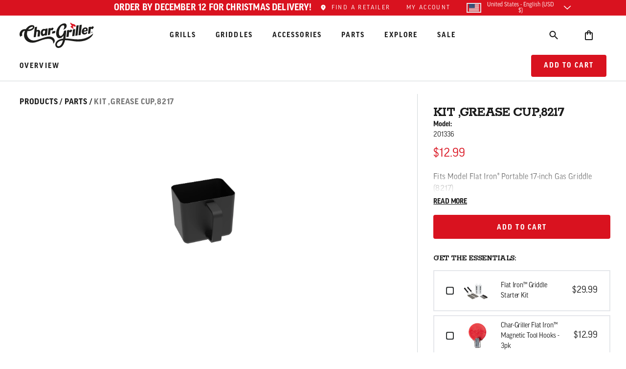

--- FILE ---
content_type: text/html; charset=utf-8
request_url: https://www.chargriller.com/products/grease-cup-2
body_size: 60051
content:
<!doctype html>
<html class="no-js" lang="en">
  
  <head>
	<script src="//www.chargriller.com/cdn/shop/files/pandectes-rules.js?v=17067849717991463878"></script>
    

    <script>window.performance && window.performance.mark && window.performance.mark('shopify.content_for_header.start');</script><meta name="google-site-verification" content="K8VfzmTLdc3W5I7O1GKW6sGGeWaLi4cf0reeiUcdnqQ">
<meta id="shopify-digital-wallet" name="shopify-digital-wallet" content="/19602909/digital_wallets/dialog">
<meta name="shopify-checkout-api-token" content="542183568a8b825c7a1a42b0600f94a4">
<meta id="in-context-paypal-metadata" data-shop-id="19602909" data-venmo-supported="false" data-environment="production" data-locale="en_US" data-paypal-v4="true" data-currency="USD">
<link rel="alternate" type="application/json+oembed" href="https://www.chargriller.com/products/grease-cup-2.oembed">
<script async="async" src="/checkouts/internal/preloads.js?locale=en-US"></script>
<link rel="preconnect" href="https://shop.app" crossorigin="anonymous">
<script async="async" src="https://shop.app/checkouts/internal/preloads.js?locale=en-US&shop_id=19602909" crossorigin="anonymous"></script>
<script id="shopify-features" type="application/json">{"accessToken":"542183568a8b825c7a1a42b0600f94a4","betas":["rich-media-storefront-analytics"],"domain":"www.chargriller.com","predictiveSearch":true,"shopId":19602909,"locale":"en"}</script>
<script>var Shopify = Shopify || {};
Shopify.shop = "char-griller.myshopify.com";
Shopify.locale = "en";
Shopify.currency = {"active":"USD","rate":"1.0"};
Shopify.country = "US";
Shopify.theme = {"name":"char-griller-shopify\/main","id":129598029877,"schema_name":"Char-Griller 2023","schema_version":"2.1.0","theme_store_id":null,"role":"main"};
Shopify.theme.handle = "null";
Shopify.theme.style = {"id":null,"handle":null};
Shopify.cdnHost = "www.chargriller.com/cdn";
Shopify.routes = Shopify.routes || {};
Shopify.routes.root = "/";</script>
<script type="module">!function(o){(o.Shopify=o.Shopify||{}).modules=!0}(window);</script>
<script>!function(o){function n(){var o=[];function n(){o.push(Array.prototype.slice.apply(arguments))}return n.q=o,n}var t=o.Shopify=o.Shopify||{};t.loadFeatures=n(),t.autoloadFeatures=n()}(window);</script>
<script>
  window.ShopifyPay = window.ShopifyPay || {};
  window.ShopifyPay.apiHost = "shop.app\/pay";
  window.ShopifyPay.redirectState = null;
</script>
<script id="shop-js-analytics" type="application/json">{"pageType":"product"}</script>
<script defer="defer" async type="module" src="//www.chargriller.com/cdn/shopifycloud/shop-js/modules/v2/client.init-shop-cart-sync_D0dqhulL.en.esm.js"></script>
<script defer="defer" async type="module" src="//www.chargriller.com/cdn/shopifycloud/shop-js/modules/v2/chunk.common_CpVO7qML.esm.js"></script>
<script type="module">
  await import("//www.chargriller.com/cdn/shopifycloud/shop-js/modules/v2/client.init-shop-cart-sync_D0dqhulL.en.esm.js");
await import("//www.chargriller.com/cdn/shopifycloud/shop-js/modules/v2/chunk.common_CpVO7qML.esm.js");

  window.Shopify.SignInWithShop?.initShopCartSync?.({"fedCMEnabled":true,"windoidEnabled":true});

</script>
<script>
  window.Shopify = window.Shopify || {};
  if (!window.Shopify.featureAssets) window.Shopify.featureAssets = {};
  window.Shopify.featureAssets['shop-js'] = {"shop-cart-sync":["modules/v2/client.shop-cart-sync_D9bwt38V.en.esm.js","modules/v2/chunk.common_CpVO7qML.esm.js"],"init-fed-cm":["modules/v2/client.init-fed-cm_BJ8NPuHe.en.esm.js","modules/v2/chunk.common_CpVO7qML.esm.js"],"init-shop-email-lookup-coordinator":["modules/v2/client.init-shop-email-lookup-coordinator_pVrP2-kG.en.esm.js","modules/v2/chunk.common_CpVO7qML.esm.js"],"shop-cash-offers":["modules/v2/client.shop-cash-offers_CNh7FWN-.en.esm.js","modules/v2/chunk.common_CpVO7qML.esm.js","modules/v2/chunk.modal_DKF6x0Jh.esm.js"],"init-shop-cart-sync":["modules/v2/client.init-shop-cart-sync_D0dqhulL.en.esm.js","modules/v2/chunk.common_CpVO7qML.esm.js"],"init-windoid":["modules/v2/client.init-windoid_DaoAelzT.en.esm.js","modules/v2/chunk.common_CpVO7qML.esm.js"],"shop-toast-manager":["modules/v2/client.shop-toast-manager_1DND8Tac.en.esm.js","modules/v2/chunk.common_CpVO7qML.esm.js"],"pay-button":["modules/v2/client.pay-button_CFeQi1r6.en.esm.js","modules/v2/chunk.common_CpVO7qML.esm.js"],"shop-button":["modules/v2/client.shop-button_Ca94MDdQ.en.esm.js","modules/v2/chunk.common_CpVO7qML.esm.js"],"shop-login-button":["modules/v2/client.shop-login-button_DPYNfp1Z.en.esm.js","modules/v2/chunk.common_CpVO7qML.esm.js","modules/v2/chunk.modal_DKF6x0Jh.esm.js"],"avatar":["modules/v2/client.avatar_BTnouDA3.en.esm.js"],"shop-follow-button":["modules/v2/client.shop-follow-button_BMKh4nJE.en.esm.js","modules/v2/chunk.common_CpVO7qML.esm.js","modules/v2/chunk.modal_DKF6x0Jh.esm.js"],"init-customer-accounts-sign-up":["modules/v2/client.init-customer-accounts-sign-up_CJXi5kRN.en.esm.js","modules/v2/client.shop-login-button_DPYNfp1Z.en.esm.js","modules/v2/chunk.common_CpVO7qML.esm.js","modules/v2/chunk.modal_DKF6x0Jh.esm.js"],"init-shop-for-new-customer-accounts":["modules/v2/client.init-shop-for-new-customer-accounts_BoBxkgWu.en.esm.js","modules/v2/client.shop-login-button_DPYNfp1Z.en.esm.js","modules/v2/chunk.common_CpVO7qML.esm.js","modules/v2/chunk.modal_DKF6x0Jh.esm.js"],"init-customer-accounts":["modules/v2/client.init-customer-accounts_DCuDTzpR.en.esm.js","modules/v2/client.shop-login-button_DPYNfp1Z.en.esm.js","modules/v2/chunk.common_CpVO7qML.esm.js","modules/v2/chunk.modal_DKF6x0Jh.esm.js"],"checkout-modal":["modules/v2/client.checkout-modal_U_3e4VxF.en.esm.js","modules/v2/chunk.common_CpVO7qML.esm.js","modules/v2/chunk.modal_DKF6x0Jh.esm.js"],"lead-capture":["modules/v2/client.lead-capture_DEgn0Z8u.en.esm.js","modules/v2/chunk.common_CpVO7qML.esm.js","modules/v2/chunk.modal_DKF6x0Jh.esm.js"],"shop-login":["modules/v2/client.shop-login_CoM5QKZ_.en.esm.js","modules/v2/chunk.common_CpVO7qML.esm.js","modules/v2/chunk.modal_DKF6x0Jh.esm.js"],"payment-terms":["modules/v2/client.payment-terms_BmrqWn8r.en.esm.js","modules/v2/chunk.common_CpVO7qML.esm.js","modules/v2/chunk.modal_DKF6x0Jh.esm.js"]};
</script>
<script>(function() {
  var isLoaded = false;
  function asyncLoad() {
    if (isLoaded) return;
    isLoaded = true;
    var urls = ["https:\/\/shopify.covet.pics\/covet-pics-widget-inject.js?shop=char-griller.myshopify.com","https:\/\/iis.intercom.io\/widget.js?shop=char-griller.myshopify.com","https:\/\/static.klaviyo.com\/onsite\/js\/klaviyo.js?company_id=QJxWkz\u0026shop=char-griller.myshopify.com","https:\/\/d5zu2f4xvqanl.cloudfront.net\/42\/fe\/loader_2.js?shop=char-griller.myshopify.com","\/\/cdn.shopify.com\/proxy\/c745b2b89df9a970e86398b61acfe43bfe73bb0af145c19af4b530c2d07d42fe\/apps.bazaarvoice.com\/deployments\/Char-Griller\/main_site\/production\/en_US\/bv.js?shop=char-griller.myshopify.com\u0026sp-cache-control=cHVibGljLCBtYXgtYWdlPTkwMA","https:\/\/iis.intercom.io\/\/widget.js?shop=char-griller.myshopify.com","https:\/\/zoom.mgroupweb.com\/files\/zoom.js?shop=char-griller.myshopify.com"];
    for (var i = 0; i < urls.length; i++) {
      var s = document.createElement('script');
      s.type = 'text/javascript';
      s.async = true;
      s.src = urls[i];
      var x = document.getElementsByTagName('script')[0];
      x.parentNode.insertBefore(s, x);
    }
  };
  if(window.attachEvent) {
    window.attachEvent('onload', asyncLoad);
  } else {
    window.addEventListener('load', asyncLoad, false);
  }
})();</script>
<script id="__st">var __st={"a":19602909,"offset":-18000,"reqid":"4a321536-85d9-42e8-87cf-d3978cd6be82-1764116773","pageurl":"www.chargriller.com\/products\/grease-cup-2","u":"2749778b3cb5","p":"product","rtyp":"product","rid":4989889314869};</script>
<script>window.ShopifyPaypalV4VisibilityTracking = true;</script>
<script id="captcha-bootstrap">!function(){'use strict';const t='contact',e='account',n='new_comment',o=[[t,t],['blogs',n],['comments',n],[t,'customer']],c=[[e,'customer_login'],[e,'guest_login'],[e,'recover_customer_password'],[e,'create_customer']],r=t=>t.map((([t,e])=>`form[action*='/${t}']:not([data-nocaptcha='true']) input[name='form_type'][value='${e}']`)).join(','),a=t=>()=>t?[...document.querySelectorAll(t)].map((t=>t.form)):[];function s(){const t=[...o],e=r(t);return a(e)}const i='password',u='form_key',d=['recaptcha-v3-token','g-recaptcha-response','h-captcha-response',i],f=()=>{try{return window.sessionStorage}catch{return}},m='__shopify_v',_=t=>t.elements[u];function p(t,e,n=!1){try{const o=window.sessionStorage,c=JSON.parse(o.getItem(e)),{data:r}=function(t){const{data:e,action:n}=t;return t[m]||n?{data:e,action:n}:{data:t,action:n}}(c);for(const[e,n]of Object.entries(r))t.elements[e]&&(t.elements[e].value=n);n&&o.removeItem(e)}catch(o){console.error('form repopulation failed',{error:o})}}const l='form_type',E='cptcha';function T(t){t.dataset[E]=!0}const w=window,h=w.document,L='Shopify',v='ce_forms',y='captcha';let A=!1;((t,e)=>{const n=(g='f06e6c50-85a8-45c8-87d0-21a2b65856fe',I='https://cdn.shopify.com/shopifycloud/storefront-forms-hcaptcha/ce_storefront_forms_captcha_hcaptcha.v1.5.2.iife.js',D={infoText:'Protected by hCaptcha',privacyText:'Privacy',termsText:'Terms'},(t,e,n)=>{const o=w[L][v],c=o.bindForm;if(c)return c(t,g,e,D).then(n);var r;o.q.push([[t,g,e,D],n]),r=I,A||(h.body.append(Object.assign(h.createElement('script'),{id:'captcha-provider',async:!0,src:r})),A=!0)});var g,I,D;w[L]=w[L]||{},w[L][v]=w[L][v]||{},w[L][v].q=[],w[L][y]=w[L][y]||{},w[L][y].protect=function(t,e){n(t,void 0,e),T(t)},Object.freeze(w[L][y]),function(t,e,n,w,h,L){const[v,y,A,g]=function(t,e,n){const i=e?o:[],u=t?c:[],d=[...i,...u],f=r(d),m=r(i),_=r(d.filter((([t,e])=>n.includes(e))));return[a(f),a(m),a(_),s()]}(w,h,L),I=t=>{const e=t.target;return e instanceof HTMLFormElement?e:e&&e.form},D=t=>v().includes(t);t.addEventListener('submit',(t=>{const e=I(t);if(!e)return;const n=D(e)&&!e.dataset.hcaptchaBound&&!e.dataset.recaptchaBound,o=_(e),c=g().includes(e)&&(!o||!o.value);(n||c)&&t.preventDefault(),c&&!n&&(function(t){try{if(!f())return;!function(t){const e=f();if(!e)return;const n=_(t);if(!n)return;const o=n.value;o&&e.removeItem(o)}(t);const e=Array.from(Array(32),(()=>Math.random().toString(36)[2])).join('');!function(t,e){_(t)||t.append(Object.assign(document.createElement('input'),{type:'hidden',name:u})),t.elements[u].value=e}(t,e),function(t,e){const n=f();if(!n)return;const o=[...t.querySelectorAll(`input[type='${i}']`)].map((({name:t})=>t)),c=[...d,...o],r={};for(const[a,s]of new FormData(t).entries())c.includes(a)||(r[a]=s);n.setItem(e,JSON.stringify({[m]:1,action:t.action,data:r}))}(t,e)}catch(e){console.error('failed to persist form',e)}}(e),e.submit())}));const S=(t,e)=>{t&&!t.dataset[E]&&(n(t,e.some((e=>e===t))),T(t))};for(const o of['focusin','change'])t.addEventListener(o,(t=>{const e=I(t);D(e)&&S(e,y())}));const B=e.get('form_key'),M=e.get(l),P=B&&M;t.addEventListener('DOMContentLoaded',(()=>{const t=y();if(P)for(const e of t)e.elements[l].value===M&&p(e,B);[...new Set([...A(),...v().filter((t=>'true'===t.dataset.shopifyCaptcha))])].forEach((e=>S(e,t)))}))}(h,new URLSearchParams(w.location.search),n,t,e,['guest_login'])})(!0,!0)}();</script>
<script integrity="sha256-52AcMU7V7pcBOXWImdc/TAGTFKeNjmkeM1Pvks/DTgc=" data-source-attribution="shopify.loadfeatures" defer="defer" src="//www.chargriller.com/cdn/shopifycloud/storefront/assets/storefront/load_feature-81c60534.js" crossorigin="anonymous"></script>
<script crossorigin="anonymous" defer="defer" src="//www.chargriller.com/cdn/shopifycloud/storefront/assets/shopify_pay/storefront-65b4c6d7.js?v=20250812"></script>
<script data-source-attribution="shopify.dynamic_checkout.dynamic.init">var Shopify=Shopify||{};Shopify.PaymentButton=Shopify.PaymentButton||{isStorefrontPortableWallets:!0,init:function(){window.Shopify.PaymentButton.init=function(){};var t=document.createElement("script");t.src="https://www.chargriller.com/cdn/shopifycloud/portable-wallets/latest/portable-wallets.en.js",t.type="module",document.head.appendChild(t)}};
</script>
<script data-source-attribution="shopify.dynamic_checkout.buyer_consent">
  function portableWalletsHideBuyerConsent(e){var t=document.getElementById("shopify-buyer-consent"),n=document.getElementById("shopify-subscription-policy-button");t&&n&&(t.classList.add("hidden"),t.setAttribute("aria-hidden","true"),n.removeEventListener("click",e))}function portableWalletsShowBuyerConsent(e){var t=document.getElementById("shopify-buyer-consent"),n=document.getElementById("shopify-subscription-policy-button");t&&n&&(t.classList.remove("hidden"),t.removeAttribute("aria-hidden"),n.addEventListener("click",e))}window.Shopify?.PaymentButton&&(window.Shopify.PaymentButton.hideBuyerConsent=portableWalletsHideBuyerConsent,window.Shopify.PaymentButton.showBuyerConsent=portableWalletsShowBuyerConsent);
</script>
<script data-source-attribution="shopify.dynamic_checkout.cart.bootstrap">document.addEventListener("DOMContentLoaded",(function(){function t(){return document.querySelector("shopify-accelerated-checkout-cart, shopify-accelerated-checkout")}if(t())Shopify.PaymentButton.init();else{new MutationObserver((function(e,n){t()&&(Shopify.PaymentButton.init(),n.disconnect())})).observe(document.body,{childList:!0,subtree:!0})}}));
</script>
<link id="shopify-accelerated-checkout-styles" rel="stylesheet" media="screen" href="https://www.chargriller.com/cdn/shopifycloud/portable-wallets/latest/accelerated-checkout-backwards-compat.css" crossorigin="anonymous">
<style id="shopify-accelerated-checkout-cart">
        #shopify-buyer-consent {
  margin-top: 1em;
  display: inline-block;
  width: 100%;
}

#shopify-buyer-consent.hidden {
  display: none;
}

#shopify-subscription-policy-button {
  background: none;
  border: none;
  padding: 0;
  text-decoration: underline;
  font-size: inherit;
  cursor: pointer;
}

#shopify-subscription-policy-button::before {
  box-shadow: none;
}

      </style>

<script>window.performance && window.performance.mark && window.performance.mark('shopify.content_for_header.end');</script>

    





<meta charset="utf-8">
<meta http-equiv="X-UA-Compatible" content="IE=edge">
<meta name="viewport" content="width=device-width,initial-scale=1">
<meta name="theme-color" content="#e2231a">
<meta name="robots" content="max-image-preview:large">
<link rel="canonical" href="https://www.chargriller.com/products/grease-cup-2">
<link rel="preconnect" href="https://cdn.shopify.com" crossorigin>






<link rel="icon" type="image/png" href="//www.chargriller.com/cdn/shop/files/fire-on.png?crop=center&height=32&v=1702478187&width=32">

<title>
  Kit ,Grease Cup,8217

  
- Char-Griller</title>



  <meta name="description" content="Grease cup for Char-Griller® Flat Iron® Portable 17-inch Gas Griddle (8217)">




<meta property="og:site_name" content="Char-Griller">
<meta property="og:url" content="https://www.chargriller.com/products/grease-cup-2">
<meta property="og:title" content="Kit ,Grease Cup,8217">
<meta property="og:type" content="product">
<meta property="og:description" content="Professional grills and smokers. Seriously hard working grills. "><meta property="og:image" content="http://www.chargriller.com/cdn/shop/products/201336_Grease_Cup.png?v=1762199539">
  <meta property="og:image:secure_url" content="https://www.chargriller.com/cdn/shop/products/201336_Grease_Cup.png?v=1762199539">
  <meta property="og:image:width" content="3000">
  <meta property="og:image:height" content="2250"><meta property="og:price:amount" content="12.99">
  <meta property="og:price:currency" content="USD"><meta name="twitter:site" content="@chargriller"><meta name="twitter:card" content="summary_large_image">
<meta name="twitter:title" content="Kit ,Grease Cup,8217">
<meta name="twitter:description" content="Professional grills and smokers. Seriously hard working grills. ">







<link rel="alternate" hreflang="x-default" href="https://www.chargriller.com/products/grease-cup-2" />
<link rel="alternate" hreflang="de-DE" href="https://international.chargriller.com/de-eu/products/grease-cup-2">
<link rel="alternate" hreflang="fr-DE" href="https://international.chargriller.com/fr-eu/products/grease-cup-2">
<link rel="alternate" hreflang="nl-DE" href="https://international.chargriller.com/nl-eu/products/grease-cup-2">
<link rel="alternate" hreflang="en-DE" href="https://international.chargriller.com/en-eu/products/grease-cup-2">
<link rel="alternate" hreflang="de-FR" href="https://international.chargriller.com/de-eu/products/grease-cup-2">
<link rel="alternate" hreflang="fr-FR" href="https://international.chargriller.com/fr-eu/products/grease-cup-2">
<link rel="alternate" hreflang="nl-FR" href="https://international.chargriller.com/nl-eu/products/grease-cup-2">
<link rel="alternate" hreflang="en-FR" href="https://international.chargriller.com/en-eu/products/grease-cup-2">
<link rel="alternate" hreflang="de-NL" href="https://international.chargriller.com/de-eu/products/grease-cup-2">
<link rel="alternate" hreflang="fr-NL" href="https://international.chargriller.com/fr-eu/products/grease-cup-2">
<link rel="alternate" hreflang="nl-NL" href="https://international.chargriller.com/nl-eu/products/grease-cup-2">
<link rel="alternate" hreflang="en-NL" href="https://international.chargriller.com/en-eu/products/grease-cup-2">
<link rel="alternate" hreflang="da-DK" href="https://international.chargriller.com/da-dk/products/grease-cup-2">
<link rel="alternate" hreflang="en-DK" href="https://international.chargriller.com/en-dk/products/grease-cup-2">
<link rel="alternate" hreflang="nb-NO" href="https://international.chargriller.com/nb-no/products/grease-cup-2">
<link rel="alternate" hreflang="en-NO" href="https://international.chargriller.com/en-no/products/grease-cup-2">
<link rel="alternate" hreflang="es-ES" href="https://international.chargriller.com/es-es/products/grease-cup-2">
<link rel="alternate" hreflang="en-ES" href="https://international.chargriller.com/en-es/products/grease-cup-2">
<link rel="alternate" hreflang="sv-SE" href="https://international.chargriller.com/sv-se/products/grease-cup-2">
<link rel="alternate" hreflang="en-SE" href="https://international.chargriller.com/en-se/products/grease-cup-2">
<link rel="alternate" hreflang="it-IT" href="https://international.chargriller.com/it-it/products/grease-cup-2">
<link rel="alternate" hreflang="en-GB" href="https://international.chargriller.com/products/grease-cup-2">
<link rel="alternate" hreflang="en-US" href="https://www.chargriller.com/products/grease-cup-2" />




  <script type="application/ld+json">
    {
      "@context": "http://schema.org",
      "@type": "Organization",
      "name": "Char-Griller","sameAs": [
        "https:\/\/twitter.com\/chargriller",
        "https:\/\/www.facebook.com\/chargriller\/",
        "",
        "https:\/\/www.instagram.com\/chargrillergrills\/",
        "",
        "",
        "https:\/\/www.youtube.com\/channel\/UCHeigUBeO7ldXQDngOOCIIg",
        ""
      ],
      "url": "https:\/\/www.chargriller.com"
    }
  </script>
<script>window.nfecShopVersion = '1764078382';window.nfecJsVersion = '449674';window.nfecCVersion = 75375</script>



    
    
<!-- Adobe - Good Web Pro -->
<link rel="preconnect" href="https://use.typekit.net" crossorigin>
<link rel="preload stylesheet" href="//www.chargriller.com/cdn/shop/t/55/assets/deferredFonts.css?v=114264120131295246361702579533" as="style">
<!-- Google - Rokkitt, Poppins -->
<link rel="preconnect" href="https://fonts.googleapis.com">
<link rel="preconnect" href="https://fonts.gstatic.com" crossorigin>
<link href="https://fonts.googleapis.com/css2?family=Rokkitt:wght@600;700&display=swap" rel="stylesheet">


<link rel="preload stylesheet" href="//www.chargriller.com/cdn/shop/t/55/assets/styles.css?v=110377975975195890661762357254" as="style">




<style>
  img[src^="https://insight.adsrvr.org/"],img[src^="https://ad.doubleclick.net/"] {
    display: none;
  }
  .skip-link {
    position: absolute;
    width: 1px;
    height: 1px;
    padding: 0;
    margin: -1px;
    overflow: hidden;
    clip: rect(0, 0, 0, 0);
    white-space: nowrap;
    border-width: 0;
  }
  .skip-link:focus {
    clip: auto;
    width: auto;
    height: auto;
    margin: 0;
    color: var(--theme-grey-800);
    background-color: var(--theme-brand-white);
    position: fixed;
    padding: 10px;
    z-index: 10000;
    border-radius: 5px;
    border: solid 2px var(--theme-grey-800);
    -webkit-transition: all 0.2s ease-in-out;
    transition: all 0.2s ease-in-out;
  }
  .tw-block {
    display: block;
  }

  .c-achievements-block__background:before{
    background:url("//www.chargriller.com/cdn/shop/t/55/assets/image-155.png?40355");
    background-size: cover;
    bottom: 5rem;
    content: "";
    display: block;
    left: 0;
    position: absolute;
    right: 0;
    top: 0;
  }

  .c-share iframe {
    displaye: none;
  }
    .tdf_bundle_message h2 {
    color: white !important;
    padding: 0.5rem !important;
    background-color: #d9121f !important;
  }
  .intercom-launcher22 {
    color: var(--theme-brand);
  }
  .intercom-launcher22:hover, .intercom-launcher22:focus {
    color: var(--theme-charcoal);
    text-decoration: underline;
    cursor: pointer;
  }
</style>




    
    

    
    
  <!-- BEGIN app block: shopify://apps/pandectes-gdpr/blocks/banner/58c0baa2-6cc1-480c-9ea6-38d6d559556a -->
  
  <script>
    
      window.PandectesSettings = {"store":{"id":19602909,"plan":"premium","theme":"char-griller-shopify/main","primaryLocale":"en","adminMode":false,"headless":false,"storefrontRootDomain":"","checkoutRootDomain":"","storefrontAccessToken":""},"tsPublished":1744898095,"declaration":{"showPurpose":false,"showProvider":false,"showDateGenerated":false},"language":{"unpublished":[],"languageMode":"Single","fallbackLanguage":"en","languageDetection":"browser","languagesSupported":[]},"texts":{"managed":{"headerText":{"en":"We respect your privacy"},"consentText":{"en":"This website uses cookies to ensure you get the best experience. The collection, sharing, and use of personal data can be used for personalization of ads."},"linkText":{"en":"Privacy Policy"},"imprintText":{"en":"Imprint"},"googleLinkText":{"en":"Google's Privacy Terms"},"allowButtonText":{"en":"Accept"},"denyButtonText":{"en":"Decline"},"dismissButtonText":{"en":"Ok"},"leaveSiteButtonText":{"en":"Leave this site"},"preferencesButtonText":{"en":"Preferences"},"cookiePolicyText":{"en":"Cookie policy"},"preferencesPopupTitleText":{"en":"Manage consent preferences"},"preferencesPopupIntroText":{"en":"We use cookies to optimize website functionality, analyze the performance, and provide personalized experience to you. Some cookies are essential to make the website operate and function correctly. Those cookies cannot be disabled. In this window you can manage your preference of cookies."},"preferencesPopupSaveButtonText":{"en":"Save preferences"},"preferencesPopupCloseButtonText":{"en":"Close"},"preferencesPopupAcceptAllButtonText":{"en":"Accept all"},"preferencesPopupRejectAllButtonText":{"en":"Reject all"},"cookiesDetailsText":{"en":"Cookies details"},"preferencesPopupAlwaysAllowedText":{"en":"Always allowed"},"accessSectionParagraphText":{"en":"You have the right to request access to your data at any time."},"accessSectionTitleText":{"en":"Data portability"},"accessSectionAccountInfoActionText":{"en":"Personal data"},"accessSectionDownloadReportActionText":{"en":"Request export"},"accessSectionGDPRRequestsActionText":{"en":"Data subject requests"},"accessSectionOrdersRecordsActionText":{"en":"Orders"},"rectificationSectionParagraphText":{"en":"You have the right to request your data to be updated whenever you think it is appropriate."},"rectificationSectionTitleText":{"en":"Data Rectification"},"rectificationCommentPlaceholder":{"en":"Describe what you want to be updated"},"rectificationCommentValidationError":{"en":"Comment is required"},"rectificationSectionEditAccountActionText":{"en":"Request an update"},"erasureSectionTitleText":{"en":"Right to be forgotten"},"erasureSectionParagraphText":{"en":"You have the right to ask all your data to be erased. After that, you will no longer be able to access your account."},"erasureSectionRequestDeletionActionText":{"en":"Request personal data deletion"},"consentDate":{"en":"Consent date"},"consentId":{"en":"Consent ID"},"consentSectionChangeConsentActionText":{"en":"Change consent preference"},"consentSectionConsentedText":{"en":"You consented to the cookies policy of this website on"},"consentSectionNoConsentText":{"en":"You have not consented to the cookies policy of this website."},"consentSectionTitleText":{"en":"Your cookie consent"},"consentStatus":{"en":"Consent preference"},"confirmationFailureMessage":{"en":"Your request was not verified. Please try again and if problem persists, contact store owner for assistance"},"confirmationFailureTitle":{"en":"A problem occurred"},"confirmationSuccessMessage":{"en":"We will soon get back to you as to your request."},"confirmationSuccessTitle":{"en":"Your request is verified"},"guestsSupportEmailFailureMessage":{"en":"Your request was not submitted. Please try again and if problem persists, contact store owner for assistance."},"guestsSupportEmailFailureTitle":{"en":"A problem occurred"},"guestsSupportEmailPlaceholder":{"en":"E-mail address"},"guestsSupportEmailSuccessMessage":{"en":"If you are registered as a customer of this store, you will soon receive an email with instructions on how to proceed."},"guestsSupportEmailSuccessTitle":{"en":"Thank you for your request"},"guestsSupportEmailValidationError":{"en":"Email is not valid"},"guestsSupportInfoText":{"en":"Please login with your customer account to further proceed."},"submitButton":{"en":"Submit"},"submittingButton":{"en":"Submitting..."},"cancelButton":{"en":"Cancel"},"declIntroText":{"en":"We use cookies to optimize website functionality, analyze the performance, and provide personalized experience to you. Some cookies are essential to make the website operate and function correctly. Those cookies cannot be disabled. In this window you can manage your preference of cookies."},"declName":{"en":"Name"},"declPurpose":{"en":"Purpose"},"declType":{"en":"Type"},"declRetention":{"en":"Retention"},"declProvider":{"en":"Provider"},"declFirstParty":{"en":"First-party"},"declThirdParty":{"en":"Third-party"},"declSeconds":{"en":"seconds"},"declMinutes":{"en":"minutes"},"declHours":{"en":"hours"},"declDays":{"en":"days"},"declMonths":{"en":"months"},"declYears":{"en":"years"},"declSession":{"en":"Session"},"declDomain":{"en":"Domain"},"declPath":{"en":"Path"}},"categories":{"strictlyNecessaryCookiesTitleText":{"en":"Strictly necessary cookies"},"strictlyNecessaryCookiesDescriptionText":{"en":"These cookies are essential in order to enable you to move around the website and use its features, such as accessing secure areas of the website. The website cannot function properly without these cookies."},"functionalityCookiesTitleText":{"en":"Functional cookies"},"functionalityCookiesDescriptionText":{"en":"These cookies enable the site to provide enhanced functionality and personalisation. They may be set by us or by third party providers whose services we have added to our pages. If you do not allow these cookies then some or all of these services may not function properly."},"performanceCookiesTitleText":{"en":"Performance cookies"},"performanceCookiesDescriptionText":{"en":"These cookies enable us to monitor and improve the performance of our website. For example, they allow us to count visits, identify traffic sources and see which parts of the site are most popular."},"targetingCookiesTitleText":{"en":"Targeting cookies"},"targetingCookiesDescriptionText":{"en":"These cookies may be set through our site by our advertising partners. They may be used by those companies to build a profile of your interests and show you relevant adverts on other sites.    They do not store directly personal information, but are based on uniquely identifying your browser and internet device. If you do not allow these cookies, you will experience less targeted advertising."},"unclassifiedCookiesTitleText":{"en":"Unclassified cookies"},"unclassifiedCookiesDescriptionText":{"en":"Unclassified cookies are cookies that we are in the process of classifying, together with the providers of individual cookies."}},"auto":{}},"library":{"previewMode":false,"fadeInTimeout":0,"defaultBlocked":-1,"showLink":true,"showImprintLink":false,"showGoogleLink":true,"enabled":true,"cookie":{"expiryDays":365,"secure":true,"domain":""},"dismissOnScroll":false,"dismissOnWindowClick":false,"dismissOnTimeout":false,"palette":{"popup":{"background":"#F2EBED","backgroundForCalculations":{"a":1,"b":237,"g":235,"r":242},"text":"#000000"},"button":{"background":"#CE0E2D","backgroundForCalculations":{"a":1,"b":45,"g":14,"r":206},"text":"#FFFFFF","textForCalculation":{"a":1,"b":255,"g":255,"r":255},"border":"transparent"}},"content":{"href":"/pages/privacy-policy","imprintHref":"/","close":"&#10005;","target":"","logo":""},"window":"<div role=\"dialog\" aria-live=\"polite\" aria-label=\"cookieconsent\" aria-describedby=\"cookieconsent:desc\" id=\"pandectes-banner\" class=\"cc-window-wrapper cc-bottom-wrapper\"><div class=\"pd-cookie-banner-window cc-window {{classes}}\"><!--googleoff: all-->{{children}}<!--googleon: all--></div></div>","compliance":{"custom":"<div class=\"cc-compliance cc-highlight\">{{leave}}{{preferences}}{{allow}}{{deny}}</div>"},"type":"custom","layouts":{"basic":"{{messagelink}}{{compliance}}"},"position":"bottom","theme":"block","revokable":true,"animateRevokable":false,"revokableReset":false,"revokableLogoUrl":"https://char-griller.myshopify.com/cdn/shop/files/pandectes-reopen-logo.png","revokablePlacement":"bottom-left","revokableMarginHorizontal":10,"revokableMarginVertical":65,"static":false,"autoAttach":true,"hasTransition":true,"blacklistPage":[""],"elements":{"close":"<button aria-label=\"dismiss cookie message\" type=\"button\" tabindex=\"0\" class=\"cc-close\">{{close}}</button>","dismiss":"<button aria-label=\"dismiss cookie message\" type=\"button\" tabindex=\"0\" class=\"cc-btn cc-btn-decision cc-dismiss\">{{dismiss}}</button>","allow":"<button aria-label=\"allow cookies\" type=\"button\" tabindex=\"0\" class=\"cc-btn cc-btn-decision cc-allow\">{{allow}}</button>","deny":"<button aria-label=\"deny cookies\" type=\"button\" tabindex=\"0\" class=\"cc-btn cc-btn-decision cc-deny\">{{deny}}</button>","preferences":"<button aria-label=\"settings cookies\" tabindex=\"0\" type=\"button\" class=\"cc-btn cc-settings\" onclick=\"Pandectes.fn.openPreferences()\">{{preferences}}</button>"}},"geolocation":{"brOnly":false,"caOnly":false,"euOnly":false},"dsr":{"guestsSupport":true,"accessSectionDownloadReportAuto":false},"banner":{"resetTs":1660681119,"extraCss":"        .cc-banner-logo {max-width: 24em!important;}    @media(min-width: 768px) {.cc-window.cc-floating{max-width: 24em!important;width: 24em!important;}}    .cc-message, .pd-cookie-banner-window .cc-header, .cc-logo {text-align: left}    .cc-window-wrapper{z-index: 2147483647;}    .cc-window{z-index: 2147483647;font-family: inherit;}    .pd-cookie-banner-window .cc-header{font-family: inherit;}    .pd-cp-ui{font-family: inherit; background-color: #F2EBED;color:#000000;}    button.pd-cp-btn, a.pd-cp-btn{background-color:#CE0E2D;color:#FFFFFF!important;}    input + .pd-cp-preferences-slider{background-color: rgba(0, 0, 0, 0.3)}    .pd-cp-scrolling-section::-webkit-scrollbar{background-color: rgba(0, 0, 0, 0.3)}    input:checked + .pd-cp-preferences-slider{background-color: rgba(0, 0, 0, 1)}    .pd-cp-scrolling-section::-webkit-scrollbar-thumb {background-color: rgba(0, 0, 0, 1)}    .pd-cp-ui-close{color:#000000;}    .pd-cp-preferences-slider:before{background-color: #F2EBED}    .pd-cp-title:before {border-color: #000000!important}    .pd-cp-preferences-slider{background-color:#000000}    .pd-cp-toggle{color:#000000!important}    @media(max-width:699px) {.pd-cp-ui-close-top svg {fill: #000000}}    .pd-cp-toggle:hover,.pd-cp-toggle:visited,.pd-cp-toggle:active{color:#000000!important}    .pd-cookie-banner-window {box-shadow: 0 0 18px rgb(0 0 0 / 20%);}  .pd-section .pd-input-field,.pd-section button { border: 2px solid var(--theme-grey-400);margin-bottom: 10px; padding: 0.25rem .5rem;border-radius: 0.25rem;}.pd-section .pd-action-link {color: var(--theme-brand);}.pd-section .pd-input-field,.pd-section button { border: 2px solid var(--theme-grey-300);margin-bottom: 10px; padding: 0.25rem .5rem;border-radius: 0.25rem;}.pd-section .pd-action-link {border: none;padding: 0;}","customJavascript":{},"showPoweredBy":false,"logoHeight":40,"revokableTrigger":false,"hybridStrict":true,"cookiesBlockedByDefault":"7","isActive":true,"implicitSavePreferences":false,"cookieIcon":true,"blockBots":false,"showCookiesDetails":true,"hasTransition":true,"blockingPage":false,"showOnlyLandingPage":false,"leaveSiteUrl":"https://www.google.com","linkRespectStoreLang":false},"cookies":{"0":[{"name":"_tracking_consent","type":"http","domain":".chargriller.com","path":"/","provider":"Shopify","firstParty":false,"retention":"1 year(s)","expires":1,"unit":"declYears","purpose":{"en":"Tracking preferences."}},{"name":"currency","type":"http","domain":".www.chargriller.com","path":"/","provider":"Shopify","firstParty":true,"retention":"1 year(s)","expires":1,"unit":"declYears","purpose":{"en":"Customize localization"}},{"name":"cart_currency","type":"http","domain":"www.chargriller.com","path":"/","provider":"Shopify","firstParty":true,"retention":"14 day(s)","expires":14,"unit":"declDays","purpose":{"en":"The cookie is necessary for the secure checkout and payment function on the website. This function is provided by shopify.com."}},{"name":"shopify_pay_redirect","type":"http","domain":"www.chargriller.com","path":"/","provider":"Shopify","firstParty":true,"retention":"59 minute(s)","expires":59,"unit":"declMinutes","purpose":{"en":"The cookie is necessary for the secure checkout and payment function on the website. This function is provided by shopify.com."}},{"name":"secure_customer_sig","type":"http","domain":"www.chargriller.com","path":"/","provider":"Shopify","firstParty":true,"retention":"1 year(s)","expires":1,"unit":"declYears","purpose":{"en":"Used in connection with customer login."}},{"name":"localization","type":"http","domain":"www.chargriller.com","path":"/","provider":"Shopify","firstParty":true,"retention":"1 year(s)","expires":1,"unit":"declYears","purpose":{"en":"Retain language preference"}},{"name":"_secure_session_id","type":"http","domain":"www.chargriller.com","path":"/","provider":"Shopify","firstParty":true,"retention":"24 hour(s)","expires":24,"unit":"declHours","purpose":{"en":"Used in connection with navigation through a storefront."}},{"name":"cart_sig","type":"http","domain":"www.chargriller.com","path":"/","provider":"Shopify","firstParty":true,"retention":"14 day(s)","expires":14,"unit":"declDays","purpose":{"en":"Shopify analytics."}},{"name":"cart_ts","type":"http","domain":"www.chargriller.com","path":"/","provider":"Shopify","firstParty":true,"retention":"14 day(s)","expires":14,"unit":"declDays","purpose":{"en":"Used in connection with checkout."}},{"name":"cart","type":"http","domain":"www.chargriller.com","path":"/","provider":"Shopify","firstParty":true,"retention":"14 day(s)","expires":14,"unit":"declDays","purpose":{"en":"Necessary for the shopping cart functionality on the website."}},{"name":"cart_ver","type":"http","domain":"www.chargriller.com","path":"/","provider":"Shopify","firstParty":true,"retention":"14 day(s)","expires":14,"unit":"declDays","purpose":{"en":"Used in connection with shopping cart."}},{"name":"_shopify_country","type":"http","domain":"www.chargriller.com","path":"/","provider":"Shopify","firstParty":true,"retention":"1 day(s)","expires":1,"unit":"declDays","purpose":{"en":"Cookie is placed by Shopify to store location data."}},{"name":"_shopify_m","type":"http","domain":".chargriller.com","path":"/","provider":"Shopify","firstParty":false,"retention":"1 year(s)","expires":1,"unit":"declYears","purpose":{"en":"Used for managing customer privacy settings."}},{"name":"_shopify_tm","type":"http","domain":".chargriller.com","path":"/","provider":"Shopify","firstParty":false,"retention":"30 minute(s)","expires":30,"unit":"declMinutes","purpose":{"en":"Used for managing customer privacy settings."}},{"name":"_shopify_tw","type":"http","domain":".chargriller.com","path":"/","provider":"Shopify","firstParty":false,"retention":"14 day(s)","expires":14,"unit":"declDays","purpose":{"en":"Used for managing customer privacy settings."}},{"name":"_storefront_u","type":"http","domain":"www.chargriller.com","path":"/","provider":"Shopify","firstParty":true,"retention":"1 minute(s)","expires":1,"unit":"declMinutes","purpose":{"en":"Used to facilitate updating customer account information."}},{"name":"c","type":"http","domain":"www.chargriller.com","path":"/","provider":"Shopify","firstParty":true,"retention":"1 year(s)","expires":1,"unit":"declYears","purpose":{"en":"Used in connection with checkout."}},{"name":"checkout","type":"http","domain":"www.chargriller.com","path":"/","provider":"Shopify","firstParty":true,"retention":"28 day(s)","expires":28,"unit":"declDays","purpose":{"en":"Used in connection with checkout."}},{"name":"checkout_session_lookup","type":"http","domain":"www.chargriller.com","path":"/","provider":"Shopify","firstParty":true,"retention":"21 day(s)","expires":21,"unit":"declDays","purpose":{"en":"Used in connection with checkout."}},{"name":"checkout_token","type":"http","domain":"www.chargriller.com","path":"/","provider":"Shopify","firstParty":true,"retention":"21 day(s)","expires":21,"unit":"declDays","purpose":{"en":"Used in connection with checkout."}},{"name":"dynamic_checkout_shown_on_cart","type":"http","domain":"www.chargriller.com","path":"/","provider":"Shopify","firstParty":true,"retention":"30 minute(s)","expires":30,"unit":"declMinutes","purpose":{"en":"Used in connection with checkout."}},{"name":"hide_shopify_pay_for_checkout","type":"http","domain":"www.chargriller.com","path":"/","provider":"Shopify","firstParty":true,"retention":"Session","expires":1,"unit":"declDays","purpose":{"en":"Used in connection with checkout."}},{"name":"keep_alive","type":"http","domain":"www.chargriller.com","path":"/","provider":"Shopify","firstParty":true,"retention":"14 day(s)","expires":14,"unit":"declDays","purpose":{"en":"Used in connection with buyer localization."}},{"name":"previous_step","type":"http","domain":"www.chargriller.com","path":"/","provider":"Shopify","firstParty":true,"retention":"1 year(s)","expires":1,"unit":"declYears","purpose":{"en":"Used in connection with checkout."}},{"name":"remember_me","type":"http","domain":"www.chargriller.com","path":"/","provider":"Shopify","firstParty":true,"retention":"1 year(s)","expires":1,"unit":"declYears","purpose":{"en":"Used in connection with checkout."}},{"name":"shopify_pay","type":"http","domain":"www.chargriller.com","path":"/","provider":"Shopify","firstParty":true,"retention":"1 year(s)","expires":1,"unit":"declYears","purpose":{"en":"Used in connection with checkout."}},{"name":"storefront_digest","type":"http","domain":"www.chargriller.com","path":"/","provider":"Shopify","firstParty":true,"retention":"2 year(s)","expires":2,"unit":"declYears","purpose":{"en":"Used in connection with customer login."}},{"name":"tracked_start_checkout","type":"http","domain":"www.chargriller.com","path":"/","provider":"Shopify","firstParty":true,"retention":"1 year(s)","expires":1,"unit":"declYears","purpose":{"en":"Used in connection with checkout."}},{"name":"_pandectes_gdpr","type":"http","domain":"www.chargriller.com","path":"/","provider":"Pandectes","firstParty":true,"retention":"1 year(s)","expires":1,"unit":"declYears","purpose":{"en":"Used for the functionality of the cookies consent banner."}},{"name":"c","type":"http","domain":".bidswitch.net","path":"/","provider":"shopify","firstParty":false,"retention":"1 year(s)","expires":1,"unit":"declYears","purpose":{"en":"Used in connection with checkout."}},{"name":"_ab","type":"http","domain":"char-griller.myshopify.com","path":"/","provider":"Shopify","firstParty":false,"retention":"1 day(s)","expires":1,"unit":"declDays","purpose":{"en":"Used in connection with access to admin."}},{"name":"master_device_id","type":"http","domain":"char-griller.myshopify.com","path":"/","provider":"Shopify","firstParty":false,"retention":"2 year(s)","expires":2,"unit":"declYears","purpose":{"en":"Used in connection with merchant login."}},{"name":"et_nf_plo","type":"html_local","domain":"https://www.chargriller.com","path":"/","provider":"Shopify","firstParty":true,"retention":"Local Storage","expires":0,"unit":"declDays","purpose":{"en":""}},{"name":"et_nf_tver","type":"html_local","domain":"https://www.chargriller.com","path":"/","provider":"Shopify","firstParty":true,"retention":"Local Storage","expires":0,"unit":"declDays","purpose":{"en":""}},{"name":"nf_rfmf","type":"html_local","domain":"https://www.chargriller.com","path":"/","provider":"Shopify","firstParty":true,"retention":"Local Storage","expires":0,"unit":"declDays","purpose":{"en":""}},{"name":"nf_jsv","type":"html_local","domain":"https://www.chargriller.com","path":"/","provider":"Shopify","firstParty":true,"retention":"Local Storage","expires":0,"unit":"declDays","purpose":{"en":""}},{"name":"et_nf_prm","type":"html_local","domain":"https://www.chargriller.com","path":"/","provider":"Shopify","firstParty":true,"retention":"Local Storage","expires":0,"unit":"declDays","purpose":{"en":""}},{"name":"nf_sver","type":"html_local","domain":"https://www.chargriller.com","path":"/","provider":"Shopify","firstParty":true,"retention":"Local Storage","expires":0,"unit":"declDays","purpose":{"en":""}},{"name":"et_nf_cc","type":"html_local","domain":"https://www.chargriller.com","path":"/","provider":"Shopify","firstParty":true,"retention":"Local Storage","expires":0,"unit":"declDays","purpose":{"en":""}},{"name":"et_nf_rfm","type":"html_local","domain":"https://www.chargriller.com","path":"/","provider":"Shopify","firstParty":true,"retention":"Local Storage","expires":0,"unit":"declDays","purpose":{"en":""}},{"name":"et_nf_jsv","type":"html_local","domain":"https://www.chargriller.com","path":"/","provider":"Shopify","firstParty":true,"retention":"Local Storage","expires":0,"unit":"declDays","purpose":{"en":""}},{"name":"nf_cc","type":"html_local","domain":"https://www.chargriller.com","path":"/","provider":"Shopify","firstParty":true,"retention":"Local Storage","expires":0,"unit":"declDays","purpose":{"en":""}},{"name":"et_nf_ses","type":"html_local","domain":"https://www.chargriller.com","path":"/","provider":"Shopify","firstParty":true,"retention":"Local Storage","expires":0,"unit":"declDays","purpose":{"en":""}},{"name":"nf_prm","type":"html_local","domain":"https://www.chargriller.com","path":"/","provider":"Shopify","firstParty":true,"retention":"Local Storage","expires":0,"unit":"declDays","purpose":{"en":""}},{"name":"nf_cart","type":"html_local","domain":"https://www.chargriller.com","path":"/","provider":"Shopify","firstParty":true,"retention":"Local Storage","expires":0,"unit":"declDays","purpose":{"en":""}},{"name":"nf_bun","type":"html_local","domain":"https://www.chargriller.com","path":"/","provider":"Shopify","firstParty":true,"retention":"Local Storage","expires":0,"unit":"declDays","purpose":{"en":""}},{"name":"et_nf_sver","type":"html_local","domain":"https://www.chargriller.com","path":"/","provider":"Shopify","firstParty":true,"retention":"Local Storage","expires":0,"unit":"declDays","purpose":{"en":""}},{"name":"et_nf_rfmf","type":"html_local","domain":"https://www.chargriller.com","path":"/","provider":"Shopify","firstParty":true,"retention":"Local Storage","expires":0,"unit":"declDays","purpose":{"en":""}},{"name":"et_nf_bun","type":"html_local","domain":"https://www.chargriller.com","path":"/","provider":"Shopify","firstParty":true,"retention":"Local Storage","expires":0,"unit":"declDays","purpose":{"en":""}},{"name":"nf_tver","type":"html_local","domain":"https://www.chargriller.com","path":"/","provider":"Shopify","firstParty":true,"retention":"Local Storage","expires":0,"unit":"declDays","purpose":{"en":""}},{"name":"et_nf_mcf","type":"html_local","domain":"https://www.chargriller.com","path":"/","provider":"Shopify","firstParty":true,"retention":"Local Storage","expires":0,"unit":"declDays","purpose":{"en":""}},{"name":"nf_plo","type":"html_local","domain":"https://www.chargriller.com","path":"/","provider":"Shopify","firstParty":true,"retention":"Local Storage","expires":0,"unit":"declDays","purpose":{"en":""}},{"name":"nf_ses","type":"html_local","domain":"https://www.chargriller.com","path":"/","provider":"Shopify","firstParty":true,"retention":"Local Storage","expires":0,"unit":"declDays","purpose":{"en":""}},{"name":"et_nf_recent_v","type":"html_local","domain":"https://www.chargriller.com","path":"/","provider":"Shopify","firstParty":true,"retention":"Local Storage","expires":0,"unit":"declDays","purpose":{"en":""}},{"name":"nf_rfm","type":"html_local","domain":"https://www.chargriller.com","path":"/","provider":"Shopify","firstParty":true,"retention":"Local Storage","expires":0,"unit":"declDays","purpose":{"en":""}},{"name":"et_nf_cart","type":"html_local","domain":"https://www.chargriller.com","path":"/","provider":"Shopify","firstParty":true,"retention":"Local Storage","expires":0,"unit":"declDays","purpose":{"en":""}},{"name":"nf_mcf","type":"html_local","domain":"https://www.chargriller.com","path":"/","provider":"Shopify","firstParty":true,"retention":"Local Storage","expires":0,"unit":"declDays","purpose":{"en":""}},{"name":"nf_recent_v","type":"html_local","domain":"https://www.chargriller.com","path":"/","provider":"Shopify","firstParty":true,"retention":"Local Storage","expires":0,"unit":"declDays","purpose":{"en":""}},{"name":"et_nf_c_product","type":"html_local","domain":"https://www.chargriller.com","path":"/","provider":"Shopify","firstParty":true,"retention":"Local Storage","expires":0,"unit":"declDays","purpose":{"en":""}},{"name":"nf_c_product","type":"html_local","domain":"https://www.chargriller.com","path":"/","provider":"Shopify","firstParty":true,"retention":"Local Storage","expires":0,"unit":"declDays","purpose":{"en":""}},{"name":"_cmp_a","type":"http","domain":".chargriller.com","path":"/","provider":"Shopify","firstParty":true,"retention":"2 day(s)","expires":2,"unit":"declDays","purpose":{"en":"Used for managing customer privacy settings."}},{"name":"BVImplmain_site","type":"http","domain":"www.chargiller.com","path":"/","provider":"Unknown","firstParty":false,"retention":"Session","expires":1,"unit":"declDays","purpose":{"en":"This provides the company ID used to deliver reviews."}},{"name":"locale_bar_accepted","type":"http","domain":"char-griller.myshopify.com","path":"/","provider":"Shopify","firstParty":false,"retention":"Session","expires":1,"unit":"declDays","purpose":{"en":""}},{"name":"localization","type":"http","domain":"char-griller.myshopify.com","path":"/","provider":"Shopify","firstParty":false,"retention":"14 day(s)","expires":14,"unit":"declDays","purpose":{"en":"Retain language preference"}},{"name":"_pandectes_gdpr","type":"http","domain":".www.chargriller.com","path":"/","provider":"Pandectes","firstParty":true,"retention":"1 year(s)","expires":1,"unit":"declYears","purpose":{"en":"Used for the functionality of the cookies consent banner."}},{"name":"VISITOR_PRIVACY_METADATA","type":"http","domain":".youtube.com","path":"/","provider":"Youtube","firstParty":false,"retention":"6 month(s)","expires":6,"unit":"declMonths","purpose":{"en":""}},{"name":"_shopify_essential","type":"http","domain":"www.chargriller.com","path":"/","provider":"Shopify","firstParty":true,"retention":"1 year(s)","expires":1,"unit":"declYears","purpose":{"en":""}},{"name":"et_nf_bcr","type":"html_local","domain":"https://www.chargriller.com","path":"/","provider":"Shopify","firstParty":true,"retention":"Local Storage","expires":1,"unit":"declYears","purpose":{"en":""}},{"name":"nf_bcr","type":"html_local","domain":"https://www.chargriller.com","path":"/","provider":"Shopify","firstParty":true,"retention":"Local Storage","expires":1,"unit":"declYears","purpose":{"en":""}}],"1":[{"name":"VISITOR_INFO1_LIVE","type":"http","domain":".youtube.com","path":"/","provider":"Google","firstParty":false,"retention":"180 day(s)","expires":180,"unit":"declDays","purpose":{"en":"A cookie that YouTube sets that measures your bandwidth to determine whether you get the new player interface or the old."}},{"name":"intercom-id-ob6pf3yj","type":"http","domain":".www.chargriller.com","path":"/","provider":"Intercom","firstParty":true,"retention":"271 day(s)","expires":271,"unit":"declDays","purpose":{"en":"Used for chat support"}},{"name":"intercom-session-ob6pf3yj","type":"http","domain":".www.chargriller.com","path":"/","provider":"Intercom","firstParty":true,"retention":"7 day(s)","expires":7,"unit":"declDays","purpose":{"en":"Used for chat support"}},{"name":"intercom-device-id-ob6pf3yj","type":"http","domain":".www.chargriller.com","path":"/","provider":"Intercom","firstParty":true,"retention":"271 day(s)","expires":271,"unit":"declDays","purpose":{"en":"Used for chat support"}},{"name":"intercom.intercom-state-ob6pf3yj","type":"html_local","domain":"https://www.chargriller.com","path":"/","provider":"Intercom","firstParty":true,"retention":"Local Storage","expires":0,"unit":"declDays","purpose":{"en":"Used for chat support"}},{"name":"bugsnag-anonymous-id","type":"html_local","domain":"https://pay.shopify.com","path":"/","provider":"Shopify","firstParty":false,"retention":"Local Storage","expires":0,"unit":"declDays","purpose":{"en":""}},{"name":"_pinterest_ct_ua","type":"http","domain":".ct.pinterest.com","path":"/","provider":"Pinterest","firstParty":false,"retention":"1 year(s)","expires":1,"unit":"declYears","purpose":{"en":"Used to group actions across pages."}},{"name":"wpm-domain-test","type":"http","domain":"com","path":"/","provider":"Shopify","firstParty":false,"retention":"Session","expires":1,"unit":"declSeconds","purpose":{"en":"Used to test the storage of parameters about products added to the cart or payment currency"}},{"name":"wpm-domain-test","type":"http","domain":"chargriller.com","path":"/","provider":"Shopify","firstParty":false,"retention":"Session","expires":1,"unit":"declSeconds","purpose":{"en":"Used to test the storage of parameters about products added to the cart or payment currency"}},{"name":"wpm-domain-test","type":"http","domain":"www.chargriller.com","path":"/","provider":"Shopify","firstParty":true,"retention":"Session","expires":1,"unit":"declSeconds","purpose":{"en":"Used to test the storage of parameters about products added to the cart or payment currency"}},{"name":"ar_debug","type":"http","domain":".pinterest.com","path":"/","provider":"Pinterest","firstParty":false,"retention":"1 year(s)","expires":1,"unit":"declYears","purpose":{"en":""}},{"name":"_kla_test","type":"html_local","domain":"https://www.chargriller.com","path":"/","provider":"Klaviyo","firstParty":true,"retention":"Local Storage","expires":1,"unit":"declYears","purpose":{"en":""}}],"2":[{"name":"_ga_4KM0RQRY7J","type":"http","domain":".chargriller.com","path":"/","provider":"Google","firstParty":false,"retention":"1 year(s)","expires":1,"unit":"declYears","purpose":{"en":"Cookie is set by Google Analytics with unknown functionality"}},{"name":"BE_CLA3","type":"http","domain":".chargriller.com","path":"/","provider":"BrightEdge","firstParty":false,"retention":"1 year(s)","expires":1,"unit":"declYears","purpose":{"en":"Enables data aggregation, analysis and report creation to assess marketing effectiveness and for website performance"}},{"name":"_ga","type":"http","domain":".chargriller.com","path":"/","provider":"Google","firstParty":false,"retention":"1 year(s)","expires":1,"unit":"declYears","purpose":{"en":"Cookie is set by Google Analytics with unknown functionality"}},{"name":"_shopify_sa_p","type":"http","domain":".chargriller.com","path":"/","provider":"Shopify","firstParty":false,"retention":"29 minute(s)","expires":29,"unit":"declMinutes","purpose":{"en":"Shopify analytics relating to marketing & referrals."}},{"name":"_landing_page","type":"http","domain":".chargriller.com","path":"/","provider":"Shopify","firstParty":false,"retention":"14 day(s)","expires":14,"unit":"declDays","purpose":{"en":"Tracks landing pages."}},{"name":"_shopify_y","type":"http","domain":".chargriller.com","path":"/","provider":"Shopify","firstParty":false,"retention":"1 year(s)","expires":1,"unit":"declYears","purpose":{"en":"Shopify analytics."}},{"name":"_s","type":"http","domain":".chargriller.com","path":"/","provider":"Shopify","firstParty":false,"retention":"29 minute(s)","expires":29,"unit":"declMinutes","purpose":{"en":"Shopify analytics."}},{"name":"_shopify_sa_t","type":"http","domain":".chargriller.com","path":"/","provider":"Shopify","firstParty":false,"retention":"29 minute(s)","expires":29,"unit":"declMinutes","purpose":{"en":"Shopify analytics relating to marketing & referrals."}},{"name":"_shopify_s","type":"http","domain":".chargriller.com","path":"/","provider":"Shopify","firstParty":false,"retention":"29 minute(s)","expires":29,"unit":"declMinutes","purpose":{"en":"Shopify analytics."}},{"name":"_y","type":"http","domain":".chargriller.com","path":"/","provider":"Shopify","firstParty":false,"retention":"1 year(s)","expires":1,"unit":"declYears","purpose":{"en":"Shopify analytics."}},{"name":"_orig_referrer","type":"http","domain":".chargriller.com","path":"/","provider":"Shopify","firstParty":false,"retention":"14 day(s)","expires":14,"unit":"declDays","purpose":{"en":"Tracks landing pages."}},{"name":"_shopify_d","type":"http","domain":".chargriller.com","path":"/","provider":"Shopify","firstParty":false,"retention":"Session","expires":1,"unit":"declDays","purpose":{"en":""}},{"name":"_shopify_evids","type":"http","domain":"www.chargriller.com","path":"/","provider":"Shopify","firstParty":true,"retention":"Session","expires":1,"unit":"declDays","purpose":{"en":"Shopify analytics."}},{"name":"_shopify_fs","type":"http","domain":".chargriller.com","path":"/","provider":"Shopify","firstParty":false,"retention":"1 day(s)","expires":1,"unit":"declDays","purpose":{"en":"Shopify analytics"}},{"name":"_shopify_ga","type":"http","domain":"www.chargriller.com","path":"/","provider":"Shopify","firstParty":true,"retention":"Session","expires":1,"unit":"declDays","purpose":{"en":"Shopify and Google Analytics"}},{"name":"initialTrafficSource","type":"http","domain":".chargriller.com","path":"/","provider":"Google","firstParty":false,"retention":"1 year(s)","expires":1,"unit":"declYears","purpose":{"en":""}},{"name":"prism_475697377","type":"http","domain":".chargriller.com","path":"/","provider":"ActiveCampaign","firstParty":true,"retention":"30 day(s)","expires":30,"unit":"declDays","purpose":{"en":"Used to store and track interaction."}},{"name":"__cf_bm","type":"http","domain":".shappify-cdn.com","path":"/","provider":"CloudFlare","firstParty":true,"retention":"30 minute(s)","expires":30,"unit":"declMinutes","purpose":{"en":"Used to manage incoming traffic that matches criteria associated with bots."}},{"name":"BVBRANDID","type":"http","domain":".chargriller.com","path":"/","provider":"BazaarVoice","firstParty":false,"retention":"1 year(s)","expires":1,"unit":"declYears","purpose":{"en":"Allows internal Bazaarvoice web analytics to be correlated to the same user for interactions within a particular client domain."}},{"name":"BVBRANDSID","type":"http","domain":".chargriller.com","path":"/","provider":"BazaarVoice","firstParty":false,"retention":"30 minute(s)","expires":30,"unit":"declMinutes","purpose":{"en":"Allows internal Bazaarvoice web analytics to be correlated to the same user browsing session for interactions within a particular client domain."}},{"name":"_shopify_s","type":"http","domain":"www.chargriller.com","path":"/","provider":"Shopify","firstParty":true,"retention":"30 minute(s)","expires":30,"unit":"declMinutes","purpose":{"en":"Shopify analytics."}},{"name":"_shopify_sa_p","type":"http","domain":"www.chargriller.com","path":"/","provider":"Shopify","firstParty":true,"retention":"30 minute(s)","expires":30,"unit":"declMinutes","purpose":{"en":"Shopify analytics relating to marketing & referrals."}},{"name":"_shopify_sa_t","type":"http","domain":"www.chargriller.com","path":"/","provider":"Shopify","firstParty":true,"retention":"30 minute(s)","expires":30,"unit":"declMinutes","purpose":{"en":"Shopify analytics relating to marketing & referrals."}},{"name":"_shopify_s","type":"http","domain":"com","path":"/","provider":"Shopify","firstParty":false,"retention":"Session","expires":1,"unit":"declSeconds","purpose":{"en":"Shopify analytics."}},{"name":"_boomr_clss","type":"html_local","domain":"https://www.chargriller.com","path":"/","provider":"Shopify","firstParty":true,"retention":"Local Storage","expires":1,"unit":"declYears","purpose":{"en":"Used to monitor and optimize the performance of Shopify stores."}},{"name":"_ga_BCDHWP9PV2","type":"http","domain":".chargriller.com","path":"/","provider":"Google","firstParty":false,"retention":"1 year(s)","expires":1,"unit":"declYears","purpose":{"en":""}},{"name":"_gd1715277937038","type":"http","domain":"chargriller.com","path":"/","provider":"Google","firstParty":false,"retention":"Session","expires":1,"unit":"declSeconds","purpose":{"en":""}},{"name":"_gd1715277932165","type":"http","domain":"chargriller.com","path":"/","provider":"Google","firstParty":false,"retention":"Session","expires":1,"unit":"declSeconds","purpose":{"en":""}},{"name":"_gd1715277937032","type":"http","domain":"chargriller.com","path":"/","provider":"Google","firstParty":false,"retention":"Session","expires":1,"unit":"declSeconds","purpose":{"en":""}},{"name":"_gd1715277932162","type":"http","domain":"chargriller.com","path":"/","provider":"Google","firstParty":false,"retention":"Session","expires":1,"unit":"declSeconds","purpose":{"en":""}},{"name":"_gd1715277941953","type":"http","domain":"chargriller.com","path":"/","provider":"Google","firstParty":false,"retention":"Session","expires":1,"unit":"declSeconds","purpose":{"en":""}},{"name":"_gd1715277937035","type":"http","domain":"chargriller.com","path":"/","provider":"Google","firstParty":false,"retention":"Session","expires":1,"unit":"declSeconds","purpose":{"en":""}},{"name":"_gd1715277932169","type":"http","domain":"chargriller.com","path":"/","provider":"Google","firstParty":false,"retention":"Session","expires":1,"unit":"declSeconds","purpose":{"en":""}},{"name":"_gd1715277981100","type":"http","domain":"chargriller.com","path":"/","provider":"Google","firstParty":false,"retention":"Session","expires":1,"unit":"declSeconds","purpose":{"en":""}},{"name":"_gd1715277941955","type":"http","domain":"chargriller.com","path":"/","provider":"Google","firstParty":false,"retention":"Session","expires":1,"unit":"declSeconds","purpose":{"en":""}},{"name":"_gd1715277941951","type":"http","domain":"chargriller.com","path":"/","provider":"Google","firstParty":false,"retention":"Session","expires":1,"unit":"declSeconds","purpose":{"en":""}},{"name":"_gd1715277945957","type":"http","domain":"chargriller.com","path":"/","provider":"Google","firstParty":false,"retention":"Session","expires":1,"unit":"declSeconds","purpose":{"en":""}},{"name":"_gd1715277945959","type":"http","domain":"chargriller.com","path":"/","provider":"Google","firstParty":false,"retention":"Session","expires":1,"unit":"declSeconds","purpose":{"en":""}},{"name":"_gd1715277945956","type":"http","domain":"chargriller.com","path":"/","provider":"Google","firstParty":false,"retention":"Session","expires":1,"unit":"declSeconds","purpose":{"en":""}},{"name":"_gd1715277981102","type":"http","domain":"chargriller.com","path":"/","provider":"Google","firstParty":false,"retention":"Session","expires":1,"unit":"declSeconds","purpose":{"en":""}},{"name":"_gd1715277984772","type":"http","domain":"chargriller.com","path":"/","provider":"Google","firstParty":false,"retention":"Session","expires":1,"unit":"declSeconds","purpose":{"en":""}},{"name":"_gd1715278019778","type":"http","domain":"chargriller.com","path":"/","provider":"Google","firstParty":false,"retention":"Session","expires":1,"unit":"declSeconds","purpose":{"en":""}},{"name":"_gd1715277945961","type":"http","domain":"chargriller.com","path":"/","provider":"Google","firstParty":false,"retention":"Session","expires":1,"unit":"declSeconds","purpose":{"en":""}},{"name":"_gd1715277981098","type":"http","domain":"chargriller.com","path":"/","provider":"Google","firstParty":false,"retention":"Session","expires":1,"unit":"declSeconds","purpose":{"en":""}},{"name":"_gd1715278019775","type":"http","domain":"chargriller.com","path":"/","provider":"Google","firstParty":false,"retention":"Session","expires":1,"unit":"declSeconds","purpose":{"en":""}},{"name":"_gd1715278023689","type":"http","domain":"chargriller.com","path":"/","provider":"Google","firstParty":false,"retention":"Session","expires":1,"unit":"declSeconds","purpose":{"en":""}},{"name":"_gd1715277984773","type":"http","domain":"chargriller.com","path":"/","provider":"Google","firstParty":false,"retention":"Session","expires":1,"unit":"declSeconds","purpose":{"en":""}},{"name":"_gd1715277984775","type":"http","domain":"chargriller.com","path":"/","provider":"Google","firstParty":false,"retention":"Session","expires":1,"unit":"declSeconds","purpose":{"en":""}},{"name":"_gd1715277984777","type":"http","domain":"chargriller.com","path":"/","provider":"Google","firstParty":false,"retention":"Session","expires":1,"unit":"declSeconds","purpose":{"en":""}},{"name":"_gd1715278023684","type":"http","domain":"chargriller.com","path":"/","provider":"Google","firstParty":false,"retention":"Session","expires":1,"unit":"declSeconds","purpose":{"en":""}},{"name":"_gd1715278023686","type":"http","domain":"chargriller.com","path":"/","provider":"Google","firstParty":false,"retention":"Session","expires":1,"unit":"declSeconds","purpose":{"en":""}},{"name":"_gd1715278059693","type":"http","domain":"chargriller.com","path":"/","provider":"Google","firstParty":false,"retention":"Session","expires":1,"unit":"declSeconds","purpose":{"en":""}},{"name":"_gd1715278019780","type":"http","domain":"chargriller.com","path":"/","provider":"Google","firstParty":false,"retention":"Session","expires":1,"unit":"declSeconds","purpose":{"en":""}},{"name":"_gd1715278019782","type":"http","domain":"chargriller.com","path":"/","provider":"Google","firstParty":false,"retention":"Session","expires":1,"unit":"declSeconds","purpose":{"en":""}},{"name":"_gd1715278059701","type":"http","domain":"chargriller.com","path":"/","provider":"Google","firstParty":false,"retention":"Session","expires":1,"unit":"declSeconds","purpose":{"en":""}},{"name":"_gd1715278059705","type":"http","domain":"chargriller.com","path":"/","provider":"Google","firstParty":false,"retention":"Session","expires":1,"unit":"declSeconds","purpose":{"en":""}},{"name":"_gd1715278095363","type":"http","domain":"chargriller.com","path":"/","provider":"Google","firstParty":false,"retention":"Session","expires":1,"unit":"declSeconds","purpose":{"en":""}},{"name":"_gd1715278095365","type":"http","domain":"chargriller.com","path":"/","provider":"Google","firstParty":false,"retention":"Session","expires":1,"unit":"declSeconds","purpose":{"en":""}},{"name":"_gd1715278023683","type":"http","domain":"chargriller.com","path":"/","provider":"Google","firstParty":false,"retention":"Session","expires":1,"unit":"declSeconds","purpose":{"en":""}},{"name":"_gd1715278095361","type":"http","domain":"chargriller.com","path":"/","provider":"Google","firstParty":false,"retention":"Session","expires":1,"unit":"declSeconds","purpose":{"en":""}},{"name":"_gd1715278059697","type":"http","domain":"chargriller.com","path":"/","provider":"Google","firstParty":false,"retention":"Session","expires":1,"unit":"declSeconds","purpose":{"en":""}},{"name":"_gd1715278095366","type":"http","domain":"chargriller.com","path":"/","provider":"Google","firstParty":false,"retention":"Session","expires":1,"unit":"declSeconds","purpose":{"en":""}}],"4":[{"name":"_gcl_au","type":"http","domain":".chargriller.com","path":"/","provider":"Google","firstParty":false,"retention":"90 day(s)","expires":90,"unit":"declDays","purpose":{"en":"Cookie is placed by Google Tag Manager to track conversions."}},{"name":"_fbp","type":"http","domain":".chargriller.com","path":"/","provider":"Facebook","firstParty":false,"retention":"90 day(s)","expires":90,"unit":"declDays","purpose":{"en":"Cookie is placed by Facebook to track visits across websites."}},{"name":"__kla_id","type":"http","domain":"www.chargriller.com","path":"/","provider":"Klaviyo","firstParty":true,"retention":"1 year(s)","expires":1,"unit":"declYears","purpose":{"en":"Tracks when someone clicks through a Klaviyo email to your website."}},{"name":"qcSes","type":"http","domain":".chargriller.com","path":"/","provider":"Quantcast","firstParty":false,"retention":"Session","expires":1,"unit":"declDays","purpose":{"en":""}},{"name":"qcSxc","type":"http","domain":".chargriller.com","path":"/","provider":"Quantcast","firstParty":false,"retention":"1 year(s)","expires":1,"unit":"declYears","purpose":{"en":""}},{"name":"IDE","type":"http","domain":".doubleclick.net","path":"/","provider":"Google","firstParty":false,"retention":"1 year(s)","expires":1,"unit":"declYears","purpose":{"en":"To measure the visitors’ actions after they click through from an advert. Expires after 1 year."}},{"name":"audit","type":"http","domain":".rubiconproject.com","path":"/","provider":"Magnite","firstParty":false,"retention":"1 year(s)","expires":1,"unit":"declYears","purpose":{"en":""}},{"name":"CMPRO","type":"http","domain":".casalemedia.com","path":"/","provider":"Casale Media","firstParty":false,"retention":"90 day(s)","expires":90,"unit":"declDays","purpose":{"en":""}},{"name":"khaos","type":"http","domain":".rubiconproject.com","path":"/","provider":"Magnite","firstParty":false,"retention":"1 year(s)","expires":1,"unit":"declYears","purpose":{"en":""}},{"name":"CMPS","type":"http","domain":".casalemedia.com","path":"/","provider":"Casale Media","firstParty":false,"retention":"90 day(s)","expires":90,"unit":"declDays","purpose":{"en":""}},{"name":"CMID","type":"http","domain":".casalemedia.com","path":"/","provider":"Casale Media","firstParty":false,"retention":"1 year(s)","expires":1,"unit":"declYears","purpose":{"en":""}},{"name":"tuuid","type":"http","domain":".bidswitch.net","path":"/","provider":"BidSwitch","firstParty":false,"retention":"1 year(s)","expires":1,"unit":"declYears","purpose":{"en":""}},{"name":"tuuid_lu","type":"http","domain":".bidswitch.net","path":"/","provider":"BidSwitch","firstParty":false,"retention":"1 year(s)","expires":1,"unit":"declYears","purpose":{"en":""}},{"name":"CMTS","type":"http","domain":".casalemedia.com","path":"/","provider":"Casale Media","firstParty":false,"retention":"90 day(s)","expires":90,"unit":"declDays","purpose":{"en":""}},{"name":"YSC","type":"http","domain":".youtube.com","path":"/","provider":"Google","firstParty":false,"retention":"Session","expires":0,"unit":"declSeconds","purpose":{"en":"Registers a unique ID to keep statistics of what videos from YouTube the user has seen."}},{"name":"dpm","type":"http","domain":".dpm.demdex.net","path":"/","provider":"Adobe","firstParty":false,"retention":"180 day(s)","expires":180,"unit":"declDays","purpose":{"en":""}},{"name":"demdex","type":"http","domain":".demdex.net","path":"/","provider":"Adobe","firstParty":false,"retention":"180 day(s)","expires":180,"unit":"declDays","purpose":{"en":""}},{"name":"uuid","type":"http","domain":".mathtag.com","path":"/","provider":"MediaMath","firstParty":false,"retention":"1 year(s)","expires":1,"unit":"declYears","purpose":{"en":""}},{"name":"uid","type":"http","domain":".turn.com","path":"/","provider":"Unknown","firstParty":false,"retention":"180 day(s)","expires":180,"unit":"declDays","purpose":{"en":""}},{"name":"bkdc","type":"http","domain":".bluekai.com","path":"/","provider":"BlueKai","firstParty":false,"retention":"180 day(s)","expires":180,"unit":"declDays","purpose":{"en":""}},{"name":"ssi","type":"http","domain":".sitescout.com","path":"/","provider":"SiteScout","firstParty":false,"retention":"1 year(s)","expires":1,"unit":"declYears","purpose":{"en":""}},{"name":"_ssuma","type":"http","domain":".sitescout.com","path":"/","provider":"SiteScout","firstParty":false,"retention":"30 day(s)","expires":30,"unit":"declDays","purpose":{"en":""}},{"name":"bkpa","type":"http","domain":".bluekai.com","path":"/","provider":"BlueKai","firstParty":false,"retention":"180 day(s)","expires":180,"unit":"declDays","purpose":{"en":""}},{"name":"bku","type":"http","domain":".bluekai.com","path":"/","provider":"BlueKai","firstParty":false,"retention":"180 day(s)","expires":180,"unit":"declDays","purpose":{"en":""}},{"name":"_tt_enable_cookie","type":"http","domain":".chargriller.com","path":"/","provider":"TikTok","firstParty":false,"retention":"1 year(s)","expires":1,"unit":"declYears","purpose":{"en":"Used to identify a visitor."}},{"name":"_ttp","type":"http","domain":".tiktok.com","path":"/","provider":"TikTok","firstParty":false,"retention":"1 year(s)","expires":1,"unit":"declYears","purpose":{"en":"To measure and improve the performance of your advertising campaigns and to personalize the user's experience (including ads) on TikTok."}},{"name":"_ttp","type":"http","domain":".chargriller.com","path":"/","provider":"TikTok","firstParty":false,"retention":"1 year(s)","expires":1,"unit":"declYears","purpose":{"en":"To measure and improve the performance of your advertising campaigns and to personalize the user's experience (including ads) on TikTok."}},{"name":"_pin_unauth","type":"http","domain":"www.chargriller.com","path":"/","provider":"Pinterest","firstParty":true,"retention":"1 year(s)","expires":1,"unit":"declYears","purpose":{"en":"Used to group actions for users who cannot be identified by Pinterest."}},{"name":"lastExternalReferrer","type":"html_local","domain":"https://www.chargriller.com","path":"/","provider":"Facebook","firstParty":true,"retention":"Local Storage","expires":1,"unit":"declYears","purpose":{"en":"Detects how the user reached the website by registering their last URL-address."}},{"name":"tt_appInfo","type":"html_session","domain":"https://www.chargriller.com","path":"/","provider":"TikTok","firstParty":true,"retention":"Session","expires":1,"unit":"declYears","purpose":{"en":"Used by the social networking service, TikTok, for tracking the use of embedded services."}},{"name":"tt_sessionId","type":"html_session","domain":"https://www.chargriller.com","path":"/","provider":"TikTok","firstParty":true,"retention":"Session","expires":1,"unit":"declYears","purpose":{"en":"Used by the social networking service, TikTok, for tracking the use of embedded services."}},{"name":"tt_pixel_session_index","type":"html_session","domain":"https://www.chargriller.com","path":"/","provider":"TikTok","firstParty":true,"retention":"Session","expires":1,"unit":"declYears","purpose":{"en":"Used by the social networking service, TikTok, for tracking the use of embedded services."}},{"name":"lastExternalReferrerTime","type":"html_local","domain":"https://www.chargriller.com","path":"/","provider":"Facebook","firstParty":true,"retention":"Local Storage","expires":1,"unit":"declYears","purpose":{"en":"Contains the timestamp of the last update of the lastExternalReferrer cookie."}},{"name":"klaviyoPagesVisitCount","type":"html_session","domain":"https://www.chargriller.com","path":"/","provider":"Klaviyo","firstParty":true,"retention":"Session","expires":1,"unit":"declYears","purpose":{"en":""}},{"name":"klaviyoOnsite","type":"html_local","domain":"https://www.chargriller.com","path":"/","provider":"Klaviyo","firstParty":true,"retention":"Local Storage","expires":1,"unit":"declYears","purpose":{"en":""}},{"name":"__kla_viewed","type":"html_local","domain":"https://www.chargriller.com","path":"/","provider":"Klaviyo","firstParty":true,"retention":"Local Storage","expires":1,"unit":"declYears","purpose":{"en":""}}],"8":[{"name":"is_eu","type":"html_session","domain":"https://www.chargriller.com","path":"/","provider":"Unknown","firstParty":false,"retention":"Session","expires":0,"unit":"declDays","purpose":{"en":""}},{"name":"__storage_test__","type":"html_local","domain":"https://www.chargriller.com","path":"/","provider":"Unknown","firstParty":true,"retention":"Local Storage","expires":1,"unit":"declYears","purpose":{"en":""}},{"name":"session-storage-test","type":"html_session","domain":"https://www.chargriller.com","path":"/","provider":"Unknown","firstParty":true,"retention":"Session","expires":1,"unit":"declYears","purpose":{"en":""}},{"name":"local-storage-test","type":"html_local","domain":"https://www.chargriller.com","path":"/","provider":"Unknown","firstParty":true,"retention":"Local Storage","expires":1,"unit":"declYears","purpose":{"en":""}},{"name":"test","type":"html_local","domain":"https://www.chargriller.com","path":"/","provider":"Unknown","firstParty":true,"retention":"Local Storage","expires":1,"unit":"declYears","purpose":{"en":""}}]},"blocker":{"isActive":true,"googleConsentMode":{"id":"GTM-5R7HGJN","analyticsId":"","adwordsId":"","isActive":true,"adStorageCategory":4,"analyticsStorageCategory":2,"personalizationStorageCategory":1,"functionalityStorageCategory":1,"customEvent":true,"securityStorageCategory":0,"redactData":true,"urlPassthrough":true,"dataLayerProperty":"dataLayer","waitForUpdate":500,"useNativeChannel":true,"debugMode":false},"facebookPixel":{"id":"","isActive":false,"ldu":true},"microsoft":{"isActive":false,"uetTags":""},"rakuten":{"isActive":false,"cmp":false,"ccpa":false},"klaviyoIsActive":false,"gpcIsActive":false,"defaultBlocked":7,"patterns":{"whiteList":["https://www.google.com/recaptcha/api.js"],"blackList":{"1":["intercom.io"],"2":["analytics-static.ugc.bazaarvoice.com","var trafficSource = Cookies.get(\"initialTrafficSource\");ga('set','dimension1',trafficSource);"],"4":["static-tracking.klaviyo.com","js.adsrvr.org","prism.app-us1.com"],"8":[]},"iframesWhiteList":[],"iframesBlackList":{"1":[],"2":[],"4":[],"8":[]},"beaconsWhiteList":[],"beaconsBlackList":{"1":[],"2":[],"4":[],"8":[]}}}};
    
    window.addEventListener('DOMContentLoaded', function(){
      const script = document.createElement('script');
      script.src = "https://cdn.shopify.com/extensions/019a9c14-79c2-773b-aba3-14da278f73ef/gdpr-200/assets/pandectes-core.js";
      script.defer = true;
      document.body.appendChild(script);
    })
  </script>


<!-- END app block --><!-- BEGIN app block: shopify://apps/klaviyo-email-marketing-sms/blocks/klaviyo-onsite-embed/2632fe16-c075-4321-a88b-50b567f42507 -->












  <script async src="https://static.klaviyo.com/onsite/js/QJxWkz/klaviyo.js?company_id=QJxWkz"></script>
  <script>!function(){if(!window.klaviyo){window._klOnsite=window._klOnsite||[];try{window.klaviyo=new Proxy({},{get:function(n,i){return"push"===i?function(){var n;(n=window._klOnsite).push.apply(n,arguments)}:function(){for(var n=arguments.length,o=new Array(n),w=0;w<n;w++)o[w]=arguments[w];var t="function"==typeof o[o.length-1]?o.pop():void 0,e=new Promise((function(n){window._klOnsite.push([i].concat(o,[function(i){t&&t(i),n(i)}]))}));return e}}})}catch(n){window.klaviyo=window.klaviyo||[],window.klaviyo.push=function(){var n;(n=window._klOnsite).push.apply(n,arguments)}}}}();</script>

  
    <script id="viewed_product">
      if (item == null) {
        var _learnq = _learnq || [];

        var MetafieldReviews = null
        var MetafieldYotpoRating = null
        var MetafieldYotpoCount = null
        var MetafieldLooxRating = null
        var MetafieldLooxCount = null
        var okendoProduct = null
        var okendoProductReviewCount = null
        var okendoProductReviewAverageValue = null
        try {
          // The following fields are used for Customer Hub recently viewed in order to add reviews.
          // This information is not part of __kla_viewed. Instead, it is part of __kla_viewed_reviewed_items
          MetafieldReviews = {};
          MetafieldYotpoRating = null
          MetafieldYotpoCount = null
          MetafieldLooxRating = null
          MetafieldLooxCount = null

          okendoProduct = null
          // If the okendo metafield is not legacy, it will error, which then requires the new json formatted data
          if (okendoProduct && 'error' in okendoProduct) {
            okendoProduct = null
          }
          okendoProductReviewCount = okendoProduct ? okendoProduct.reviewCount : null
          okendoProductReviewAverageValue = okendoProduct ? okendoProduct.reviewAverageValue : null
        } catch (error) {
          console.error('Error in Klaviyo onsite reviews tracking:', error);
        }

        var item = {
          Name: "Kit ,Grease Cup,8217",
          ProductID: 4989889314869,
          Categories: ["Parts"],
          ImageURL: "https://www.chargriller.com/cdn/shop/products/201336_Grease_Cup_grande.png?v=1762199539",
          URL: "https://www.chargriller.com/products/grease-cup-2",
          Brand: "Char-Griller",
          Price: "$12.99",
          Value: "12.99",
          CompareAtPrice: "$0.00"
        };
        _learnq.push(['track', 'Viewed Product', item]);
        _learnq.push(['trackViewedItem', {
          Title: item.Name,
          ItemId: item.ProductID,
          Categories: item.Categories,
          ImageUrl: item.ImageURL,
          Url: item.URL,
          Metadata: {
            Brand: item.Brand,
            Price: item.Price,
            Value: item.Value,
            CompareAtPrice: item.CompareAtPrice
          },
          metafields:{
            reviews: MetafieldReviews,
            yotpo:{
              rating: MetafieldYotpoRating,
              count: MetafieldYotpoCount,
            },
            loox:{
              rating: MetafieldLooxRating,
              count: MetafieldLooxCount,
            },
            okendo: {
              rating: okendoProductReviewAverageValue,
              count: okendoProductReviewCount,
            }
          }
        }]);
      }
    </script>
  




  <script>
    window.klaviyoReviewsProductDesignMode = false
  </script>







<!-- END app block --><!-- BEGIN app block: shopify://apps/selly-promotion-pricing/blocks/app-embed-block/351afe80-738d-4417-9b66-e345ff249052 --><script>window.nfecShopVersion = '1764078382';window.nfecJsVersion = '449674';window.nfecCVersion = 75375</script> <!-- For special customization -->
<script class="productInfox" type="text/info" data-id="4989889314869" data-tag="Model_8217, no-review, notify-it-hidden" data-ava="true" data-vars="33330725552181," data-cols="465719620,"></script>
<script id="tdf_pxrscript" class="tdf_script5" data-c="/fe\/loader_2.js">
Shopify = window.Shopify || {};
Shopify.shop = Shopify.shop || 'char-griller.myshopify.com';
Shopify.SMCPP = {};Shopify.SMCPP = {"id":1757151285,"t":"pd","c":1};Shopify.SMCPP.cer = '1';
</script>
<script src="https://d5zu2f4xvqanl.cloudfront.net/42/fe/loader_2.js?shop=char-griller.myshopify.com" async data-cookieconsent="ignore"></script>
<script>
!function(t){var e=function(e){var n,a;(n=t.createElement("script")).type="text/javascript",n.async=!0,n.src=e,(a=t.getElementsByTagName("script")[0]).parentNode.insertBefore(n,a)};setTimeout(function(){window.tdfInited||(window.altcdn=1,e("https://cdn.shopify.com/s/files/1/0013/1642/1703/t/1/assets/loader_2.js?shop=char-griller.myshopify.com&v=45"))},2689)}(document);
</script>
<!-- END app block --><!-- BEGIN app block: shopify://apps/mntn/blocks/tracking-pixel/d40b5b2f-bf84-4a06-b576-832ad24a8652 -->
<!-- MNTN Tracking Pixel Start -->
<script id="mntn_tracking_pixel" type="text/javascript">
const isUSShopper = window.Shopify  && window.Shopify.country === "US";

if (!window.Shopify || isUSShopper) {
	(function(){"use strict";var e=null,b="4.0.0",
	n="40596",
	additional="term=value",
	t,r,i;try{t=top.document.referer!==""?encodeURIComponent(top.document.referrer.substring(0,2048)):""}catch(o){t=document.referrer!==null?document.referrer.toString().substring(0,2048):""}try{r=window&&window.top&&document.location&&window.top.location===document.location?document.location:window&&window.top&&window.top.location&&""!==window.top.location?window.top.location:document.location}catch(u){r=document.location}try{i=parent.location.href!==""?encodeURIComponent(parent.location.href.toString().substring(0,2048)):""}catch(a){try{i=r!==null?encodeURIComponent(r.toString().substring(0,2048)):""}catch(f){i=""}}var l,c=document.createElement("script"),h=null,p=document.getElementsByTagName("script"),d=Number(p.length)-1,v=document.getElementsByTagName("script")[d];if(typeof l==="undefined"){l=Math.floor(Math.random()*1e17)}h="dx.mountain.com/spx?"+"dxver="+b+"&shaid="+n+"&tdr="+t+"&plh="+i+"&cb="+l+additional;c.type="text/javascript";c.src=("https:"===document.location.protocol?"https://":"http://")+h;v.parentNode.insertBefore(c,v)})()
}
</script>
<!-- MNTN Tracking Pixel End -->

<!-- MNTN DataLayer Start -->

    <script id="mntn_datalayer" type="text/javascript" async>
        let mntn_product_name = "Kit ,Grease Cup,8217";
        let mntn_product_price = "$12.99";
        let mntn_product_image = "\/\/www.chargriller.com\/cdn\/shop\/products\/201336_Grease_Cup.png?v=1762199539";
        let mntn_product_sku = 4989889314869;
        let mntn_product_in_stock = true;
        let mntn_product_data = {"id":4989889314869,"title":"Kit ,Grease Cup,8217","handle":"grease-cup-2","description":"\u003cp\u003eFits Model Flat Iron® Portable 17-inch Gas Griddle (8217)\u003c\/p\u003e","published_at":"2021-02-10T13:06:34-05:00","created_at":"2020-12-07T12:32:57-05:00","vendor":"Char-Griller","type":"Part","tags":["Model_8217","no-review","notify-it-hidden"],"price":1299,"price_min":1299,"price_max":1299,"available":true,"price_varies":false,"compare_at_price":null,"compare_at_price_min":0,"compare_at_price_max":0,"compare_at_price_varies":false,"variants":[{"id":33330725552181,"title":"Default Title","option1":"Default Title","option2":null,"option3":null,"sku":"201336","requires_shipping":true,"taxable":true,"featured_image":null,"available":true,"name":"Kit ,Grease Cup,8217","public_title":null,"options":["Default Title"],"price":1299,"weight":1361,"compare_at_price":null,"inventory_quantity":14,"inventory_management":"shopify","inventory_policy":"deny","barcode":"789792013367","requires_selling_plan":false,"selling_plan_allocations":[],"quantity_rule":{"min":1,"max":null,"increment":1}}],"images":["\/\/www.chargriller.com\/cdn\/shop\/products\/201336_Grease_Cup.png?v=1762199539"],"featured_image":"\/\/www.chargriller.com\/cdn\/shop\/products\/201336_Grease_Cup.png?v=1762199539","options":["Title"],"media":[{"alt":null,"id":13744203989045,"position":1,"preview_image":{"aspect_ratio":1.333,"height":2250,"width":3000,"src":"\/\/www.chargriller.com\/cdn\/shop\/products\/201336_Grease_Cup.png?v=1762199539"},"aspect_ratio":1.333,"height":2250,"media_type":"image","src":"\/\/www.chargriller.com\/cdn\/shop\/products\/201336_Grease_Cup.png?v=1762199539","width":3000}],"requires_selling_plan":false,"selling_plan_groups":[],"content":"\u003cp\u003eFits Model Flat Iron® Portable 17-inch Gas Griddle (8217)\u003c\/p\u003e"};
        let mntn_cart_quantity = 0;
        let mntn_cart_value = "$0";
        let mntn_cart_data = {"note":null,"attributes":{},"original_total_price":0,"total_price":0,"total_discount":0,"total_weight":0.0,"item_count":0,"items":[],"requires_shipping":false,"currency":"USD","items_subtotal_price":0,"cart_level_discount_applications":[],"checkout_charge_amount":0};
    </script>

<!-- MNTN DataLayer End -->

<!-- END app block --><link href="https://monorail-edge.shopifysvc.com" rel="dns-prefetch">
<script>(function(){if ("sendBeacon" in navigator && "performance" in window) {try {var session_token_from_headers = performance.getEntriesByType('navigation')[0].serverTiming.find(x => x.name == '_s').description;} catch {var session_token_from_headers = undefined;}var session_cookie_matches = document.cookie.match(/_shopify_s=([^;]*)/);var session_token_from_cookie = session_cookie_matches && session_cookie_matches.length === 2 ? session_cookie_matches[1] : "";var session_token = session_token_from_headers || session_token_from_cookie || "";function handle_abandonment_event(e) {var entries = performance.getEntries().filter(function(entry) {return /monorail-edge.shopifysvc.com/.test(entry.name);});if (!window.abandonment_tracked && entries.length === 0) {window.abandonment_tracked = true;var currentMs = Date.now();var navigation_start = performance.timing.navigationStart;var payload = {shop_id: 19602909,url: window.location.href,navigation_start,duration: currentMs - navigation_start,session_token,page_type: "product"};window.navigator.sendBeacon("https://monorail-edge.shopifysvc.com/v1/produce", JSON.stringify({schema_id: "online_store_buyer_site_abandonment/1.1",payload: payload,metadata: {event_created_at_ms: currentMs,event_sent_at_ms: currentMs}}));}}window.addEventListener('pagehide', handle_abandonment_event);}}());</script>
<script id="web-pixels-manager-setup">(function e(e,d,r,n,o){if(void 0===o&&(o={}),!Boolean(null===(a=null===(i=window.Shopify)||void 0===i?void 0:i.analytics)||void 0===a?void 0:a.replayQueue)){var i,a;window.Shopify=window.Shopify||{};var t=window.Shopify;t.analytics=t.analytics||{};var s=t.analytics;s.replayQueue=[],s.publish=function(e,d,r){return s.replayQueue.push([e,d,r]),!0};try{self.performance.mark("wpm:start")}catch(e){}var l=function(){var e={modern:/Edge?\/(1{2}[4-9]|1[2-9]\d|[2-9]\d{2}|\d{4,})\.\d+(\.\d+|)|Firefox\/(1{2}[4-9]|1[2-9]\d|[2-9]\d{2}|\d{4,})\.\d+(\.\d+|)|Chrom(ium|e)\/(9{2}|\d{3,})\.\d+(\.\d+|)|(Maci|X1{2}).+ Version\/(15\.\d+|(1[6-9]|[2-9]\d|\d{3,})\.\d+)([,.]\d+|)( \(\w+\)|)( Mobile\/\w+|) Safari\/|Chrome.+OPR\/(9{2}|\d{3,})\.\d+\.\d+|(CPU[ +]OS|iPhone[ +]OS|CPU[ +]iPhone|CPU IPhone OS|CPU iPad OS)[ +]+(15[._]\d+|(1[6-9]|[2-9]\d|\d{3,})[._]\d+)([._]\d+|)|Android:?[ /-](13[3-9]|1[4-9]\d|[2-9]\d{2}|\d{4,})(\.\d+|)(\.\d+|)|Android.+Firefox\/(13[5-9]|1[4-9]\d|[2-9]\d{2}|\d{4,})\.\d+(\.\d+|)|Android.+Chrom(ium|e)\/(13[3-9]|1[4-9]\d|[2-9]\d{2}|\d{4,})\.\d+(\.\d+|)|SamsungBrowser\/([2-9]\d|\d{3,})\.\d+/,legacy:/Edge?\/(1[6-9]|[2-9]\d|\d{3,})\.\d+(\.\d+|)|Firefox\/(5[4-9]|[6-9]\d|\d{3,})\.\d+(\.\d+|)|Chrom(ium|e)\/(5[1-9]|[6-9]\d|\d{3,})\.\d+(\.\d+|)([\d.]+$|.*Safari\/(?![\d.]+ Edge\/[\d.]+$))|(Maci|X1{2}).+ Version\/(10\.\d+|(1[1-9]|[2-9]\d|\d{3,})\.\d+)([,.]\d+|)( \(\w+\)|)( Mobile\/\w+|) Safari\/|Chrome.+OPR\/(3[89]|[4-9]\d|\d{3,})\.\d+\.\d+|(CPU[ +]OS|iPhone[ +]OS|CPU[ +]iPhone|CPU IPhone OS|CPU iPad OS)[ +]+(10[._]\d+|(1[1-9]|[2-9]\d|\d{3,})[._]\d+)([._]\d+|)|Android:?[ /-](13[3-9]|1[4-9]\d|[2-9]\d{2}|\d{4,})(\.\d+|)(\.\d+|)|Mobile Safari.+OPR\/([89]\d|\d{3,})\.\d+\.\d+|Android.+Firefox\/(13[5-9]|1[4-9]\d|[2-9]\d{2}|\d{4,})\.\d+(\.\d+|)|Android.+Chrom(ium|e)\/(13[3-9]|1[4-9]\d|[2-9]\d{2}|\d{4,})\.\d+(\.\d+|)|Android.+(UC? ?Browser|UCWEB|U3)[ /]?(15\.([5-9]|\d{2,})|(1[6-9]|[2-9]\d|\d{3,})\.\d+)\.\d+|SamsungBrowser\/(5\.\d+|([6-9]|\d{2,})\.\d+)|Android.+MQ{2}Browser\/(14(\.(9|\d{2,})|)|(1[5-9]|[2-9]\d|\d{3,})(\.\d+|))(\.\d+|)|K[Aa][Ii]OS\/(3\.\d+|([4-9]|\d{2,})\.\d+)(\.\d+|)/},d=e.modern,r=e.legacy,n=navigator.userAgent;return n.match(d)?"modern":n.match(r)?"legacy":"unknown"}(),u="modern"===l?"modern":"legacy",c=(null!=n?n:{modern:"",legacy:""})[u],f=function(e){return[e.baseUrl,"/wpm","/b",e.hashVersion,"modern"===e.buildTarget?"m":"l",".js"].join("")}({baseUrl:d,hashVersion:r,buildTarget:u}),m=function(e){var d=e.version,r=e.bundleTarget,n=e.surface,o=e.pageUrl,i=e.monorailEndpoint;return{emit:function(e){var a=e.status,t=e.errorMsg,s=(new Date).getTime(),l=JSON.stringify({metadata:{event_sent_at_ms:s},events:[{schema_id:"web_pixels_manager_load/3.1",payload:{version:d,bundle_target:r,page_url:o,status:a,surface:n,error_msg:t},metadata:{event_created_at_ms:s}}]});if(!i)return console&&console.warn&&console.warn("[Web Pixels Manager] No Monorail endpoint provided, skipping logging."),!1;try{return self.navigator.sendBeacon.bind(self.navigator)(i,l)}catch(e){}var u=new XMLHttpRequest;try{return u.open("POST",i,!0),u.setRequestHeader("Content-Type","text/plain"),u.send(l),!0}catch(e){return console&&console.warn&&console.warn("[Web Pixels Manager] Got an unhandled error while logging to Monorail."),!1}}}}({version:r,bundleTarget:l,surface:e.surface,pageUrl:self.location.href,monorailEndpoint:e.monorailEndpoint});try{o.browserTarget=l,function(e){var d=e.src,r=e.async,n=void 0===r||r,o=e.onload,i=e.onerror,a=e.sri,t=e.scriptDataAttributes,s=void 0===t?{}:t,l=document.createElement("script"),u=document.querySelector("head"),c=document.querySelector("body");if(l.async=n,l.src=d,a&&(l.integrity=a,l.crossOrigin="anonymous"),s)for(var f in s)if(Object.prototype.hasOwnProperty.call(s,f))try{l.dataset[f]=s[f]}catch(e){}if(o&&l.addEventListener("load",o),i&&l.addEventListener("error",i),u)u.appendChild(l);else{if(!c)throw new Error("Did not find a head or body element to append the script");c.appendChild(l)}}({src:f,async:!0,onload:function(){if(!function(){var e,d;return Boolean(null===(d=null===(e=window.Shopify)||void 0===e?void 0:e.analytics)||void 0===d?void 0:d.initialized)}()){var d=window.webPixelsManager.init(e)||void 0;if(d){var r=window.Shopify.analytics;r.replayQueue.forEach((function(e){var r=e[0],n=e[1],o=e[2];d.publishCustomEvent(r,n,o)})),r.replayQueue=[],r.publish=d.publishCustomEvent,r.visitor=d.visitor,r.initialized=!0}}},onerror:function(){return m.emit({status:"failed",errorMsg:"".concat(f," has failed to load")})},sri:function(e){var d=/^sha384-[A-Za-z0-9+/=]+$/;return"string"==typeof e&&d.test(e)}(c)?c:"",scriptDataAttributes:o}),m.emit({status:"loading"})}catch(e){m.emit({status:"failed",errorMsg:(null==e?void 0:e.message)||"Unknown error"})}}})({shopId: 19602909,storefrontBaseUrl: "https://www.chargriller.com",extensionsBaseUrl: "https://extensions.shopifycdn.com/cdn/shopifycloud/web-pixels-manager",monorailEndpoint: "https://monorail-edge.shopifysvc.com/unstable/produce_batch",surface: "storefront-renderer",enabledBetaFlags: ["2dca8a86"],webPixelsConfigList: [{"id":"1518240111","configuration":"{\"accountID\":\"QJxWkz\",\"webPixelConfig\":\"eyJlbmFibGVBZGRlZFRvQ2FydEV2ZW50cyI6IHRydWV9\"}","eventPayloadVersion":"v1","runtimeContext":"STRICT","scriptVersion":"9a3e1117c25e3d7955a2b89bcfe1cdfd","type":"APP","apiClientId":123074,"privacyPurposes":["ANALYTICS","MARKETING"],"dataSharingAdjustments":{"protectedCustomerApprovalScopes":["read_customer_address","read_customer_email","read_customer_name","read_customer_personal_data","read_customer_phone"]}},{"id":"1094418799","configuration":"{\"pixelCode\":\"D0D47GRC77UDHHUB4JHG\"}","eventPayloadVersion":"v1","runtimeContext":"STRICT","scriptVersion":"22e92c2ad45662f435e4801458fb78cc","type":"APP","apiClientId":4383523,"privacyPurposes":["ANALYTICS","MARKETING","SALE_OF_DATA"],"dataSharingAdjustments":{"protectedCustomerApprovalScopes":["read_customer_address","read_customer_email","read_customer_name","read_customer_personal_data","read_customer_phone"]}},{"id":"988971375","configuration":"{\"mntnAID\":\"40596\"}","eventPayloadVersion":"v1","runtimeContext":"STRICT","scriptVersion":"696e83fff7af4d5e6925168673c62088","type":"APP","apiClientId":27490025473,"privacyPurposes":["ANALYTICS","MARKETING"],"dataSharingAdjustments":{"protectedCustomerApprovalScopes":[]}},{"id":"743801199","configuration":"{\"locale\":\"en_US\",\"client\":\"Char-Griller\",\"environment\":\"production\",\"deployment_zone\":\"main_site\"}","eventPayloadVersion":"v1","runtimeContext":"STRICT","scriptVersion":"a90eb3f011ef4464fc4a211a1ac38516","type":"APP","apiClientId":1888040,"privacyPurposes":["ANALYTICS","MARKETING"],"dataSharingAdjustments":{"protectedCustomerApprovalScopes":["read_customer_email","read_customer_name","read_customer_personal_data"]}},{"id":"738263407","configuration":"{\"config\":\"{\\\"google_tag_ids\\\":[\\\"G-4KM0RQRY7J\\\",\\\"AW-729837458\\\",\\\"GT-MRM57MN\\\"],\\\"target_country\\\":\\\"US\\\",\\\"gtag_events\\\":[{\\\"type\\\":\\\"begin_checkout\\\",\\\"action_label\\\":[\\\"G-4KM0RQRY7J\\\",\\\"AW-729837458\\\/7-YhCPaJ_p8bEJLfgdwC\\\"]},{\\\"type\\\":\\\"search\\\",\\\"action_label\\\":[\\\"G-4KM0RQRY7J\\\",\\\"AW-729837458\\\/nHA_CNSL_p8bEJLfgdwC\\\"]},{\\\"type\\\":\\\"view_item\\\",\\\"action_label\\\":[\\\"G-4KM0RQRY7J\\\",\\\"AW-729837458\\\/WVXVCNGL_p8bEJLfgdwC\\\",\\\"MC-BCDHWP9PV2\\\"]},{\\\"type\\\":\\\"purchase\\\",\\\"action_label\\\":[\\\"G-4KM0RQRY7J\\\",\\\"AW-729837458\\\/SvWDCIiih5AZEJLfgdwC\\\",\\\"MC-BCDHWP9PV2\\\"]},{\\\"type\\\":\\\"page_view\\\",\\\"action_label\\\":[\\\"G-4KM0RQRY7J\\\",\\\"AW-729837458\\\/sT2RCM6L_p8bEJLfgdwC\\\",\\\"MC-BCDHWP9PV2\\\"]},{\\\"type\\\":\\\"add_payment_info\\\",\\\"action_label\\\":[\\\"G-4KM0RQRY7J\\\",\\\"AW-729837458\\\/DSpWCNeL_p8bEJLfgdwC\\\"]},{\\\"type\\\":\\\"add_to_cart\\\",\\\"action_label\\\":[\\\"G-4KM0RQRY7J\\\",\\\"AW-729837458\\\/eFsACMuL_p8bEJLfgdwC\\\"]}],\\\"enable_monitoring_mode\\\":false}\"}","eventPayloadVersion":"v1","runtimeContext":"OPEN","scriptVersion":"b2a88bafab3e21179ed38636efcd8a93","type":"APP","apiClientId":1780363,"privacyPurposes":[],"dataSharingAdjustments":{"protectedCustomerApprovalScopes":["read_customer_address","read_customer_email","read_customer_name","read_customer_personal_data","read_customer_phone"]}},{"id":"302546997","configuration":"{\"storeIdentity\":\"char-griller.myshopify.com\",\"baseURL\":\"https:\\\/\\\/api.printful.com\\\/shopify-pixels\"}","eventPayloadVersion":"v1","runtimeContext":"STRICT","scriptVersion":"74f275712857ab41bea9d998dcb2f9da","type":"APP","apiClientId":156624,"privacyPurposes":["ANALYTICS","MARKETING","SALE_OF_DATA"],"dataSharingAdjustments":{"protectedCustomerApprovalScopes":["read_customer_address","read_customer_email","read_customer_name","read_customer_personal_data","read_customer_phone"]}},{"id":"243761205","configuration":"{\"pixel_id\":\"2911257872452400\",\"pixel_type\":\"facebook_pixel\",\"metaapp_system_user_token\":\"-\"}","eventPayloadVersion":"v1","runtimeContext":"OPEN","scriptVersion":"ca16bc87fe92b6042fbaa3acc2fbdaa6","type":"APP","apiClientId":2329312,"privacyPurposes":["ANALYTICS","MARKETING","SALE_OF_DATA"],"dataSharingAdjustments":{"protectedCustomerApprovalScopes":["read_customer_address","read_customer_email","read_customer_name","read_customer_personal_data","read_customer_phone"]}},{"id":"68223029","configuration":"{\"tagID\":\"2613235384050\"}","eventPayloadVersion":"v1","runtimeContext":"STRICT","scriptVersion":"18031546ee651571ed29edbe71a3550b","type":"APP","apiClientId":3009811,"privacyPurposes":["ANALYTICS","MARKETING","SALE_OF_DATA"],"dataSharingAdjustments":{"protectedCustomerApprovalScopes":["read_customer_address","read_customer_email","read_customer_name","read_customer_personal_data","read_customer_phone"]}},{"id":"31883317","eventPayloadVersion":"1","runtimeContext":"LAX","scriptVersion":"1","type":"CUSTOM","privacyPurposes":["ANALYTICS","MARKETING","SALE_OF_DATA"],"name":"GTM"},{"id":"shopify-app-pixel","configuration":"{}","eventPayloadVersion":"v1","runtimeContext":"STRICT","scriptVersion":"0450","apiClientId":"shopify-pixel","type":"APP","privacyPurposes":["ANALYTICS","MARKETING"]},{"id":"shopify-custom-pixel","eventPayloadVersion":"v1","runtimeContext":"LAX","scriptVersion":"0450","apiClientId":"shopify-pixel","type":"CUSTOM","privacyPurposes":["ANALYTICS","MARKETING"]}],isMerchantRequest: false,initData: {"shop":{"name":"Char-Griller","paymentSettings":{"currencyCode":"USD"},"myshopifyDomain":"char-griller.myshopify.com","countryCode":"US","storefrontUrl":"https:\/\/www.chargriller.com"},"customer":null,"cart":null,"checkout":null,"productVariants":[{"price":{"amount":12.99,"currencyCode":"USD"},"product":{"title":"Kit ,Grease Cup,8217","vendor":"Char-Griller","id":"4989889314869","untranslatedTitle":"Kit ,Grease Cup,8217","url":"\/products\/grease-cup-2","type":"Part"},"id":"33330725552181","image":{"src":"\/\/www.chargriller.com\/cdn\/shop\/products\/201336_Grease_Cup.png?v=1762199539"},"sku":"201336","title":"Default Title","untranslatedTitle":"Default Title"}],"purchasingCompany":null},},"https://www.chargriller.com/cdn","ae1676cfwd2530674p4253c800m34e853cb",{"modern":"","legacy":""},{"shopId":"19602909","storefrontBaseUrl":"https:\/\/www.chargriller.com","extensionBaseUrl":"https:\/\/extensions.shopifycdn.com\/cdn\/shopifycloud\/web-pixels-manager","surface":"storefront-renderer","enabledBetaFlags":"[\"2dca8a86\"]","isMerchantRequest":"false","hashVersion":"ae1676cfwd2530674p4253c800m34e853cb","publish":"custom","events":"[[\"page_viewed\",{}],[\"product_viewed\",{\"productVariant\":{\"price\":{\"amount\":12.99,\"currencyCode\":\"USD\"},\"product\":{\"title\":\"Kit ,Grease Cup,8217\",\"vendor\":\"Char-Griller\",\"id\":\"4989889314869\",\"untranslatedTitle\":\"Kit ,Grease Cup,8217\",\"url\":\"\/products\/grease-cup-2\",\"type\":\"Part\"},\"id\":\"33330725552181\",\"image\":{\"src\":\"\/\/www.chargriller.com\/cdn\/shop\/products\/201336_Grease_Cup.png?v=1762199539\"},\"sku\":\"201336\",\"title\":\"Default Title\",\"untranslatedTitle\":\"Default Title\"}}]]"});</script><script>
  window.ShopifyAnalytics = window.ShopifyAnalytics || {};
  window.ShopifyAnalytics.meta = window.ShopifyAnalytics.meta || {};
  window.ShopifyAnalytics.meta.currency = 'USD';
  var meta = {"product":{"id":4989889314869,"gid":"gid:\/\/shopify\/Product\/4989889314869","vendor":"Char-Griller","type":"Part","variants":[{"id":33330725552181,"price":1299,"name":"Kit ,Grease Cup,8217","public_title":null,"sku":"201336"}],"remote":false},"page":{"pageType":"product","resourceType":"product","resourceId":4989889314869}};
  for (var attr in meta) {
    window.ShopifyAnalytics.meta[attr] = meta[attr];
  }
</script>
<script class="analytics">
  (function () {
    var customDocumentWrite = function(content) {
      var jquery = null;

      if (window.jQuery) {
        jquery = window.jQuery;
      } else if (window.Checkout && window.Checkout.$) {
        jquery = window.Checkout.$;
      }

      if (jquery) {
        jquery('body').append(content);
      }
    };

    var hasLoggedConversion = function(token) {
      if (token) {
        return document.cookie.indexOf('loggedConversion=' + token) !== -1;
      }
      return false;
    }

    var setCookieIfConversion = function(token) {
      if (token) {
        var twoMonthsFromNow = new Date(Date.now());
        twoMonthsFromNow.setMonth(twoMonthsFromNow.getMonth() + 2);

        document.cookie = 'loggedConversion=' + token + '; expires=' + twoMonthsFromNow;
      }
    }

    var trekkie = window.ShopifyAnalytics.lib = window.trekkie = window.trekkie || [];
    if (trekkie.integrations) {
      return;
    }
    trekkie.methods = [
      'identify',
      'page',
      'ready',
      'track',
      'trackForm',
      'trackLink'
    ];
    trekkie.factory = function(method) {
      return function() {
        var args = Array.prototype.slice.call(arguments);
        args.unshift(method);
        trekkie.push(args);
        return trekkie;
      };
    };
    for (var i = 0; i < trekkie.methods.length; i++) {
      var key = trekkie.methods[i];
      trekkie[key] = trekkie.factory(key);
    }
    trekkie.load = function(config) {
      trekkie.config = config || {};
      trekkie.config.initialDocumentCookie = document.cookie;
      var first = document.getElementsByTagName('script')[0];
      var script = document.createElement('script');
      script.type = 'text/javascript';
      script.onerror = function(e) {
        var scriptFallback = document.createElement('script');
        scriptFallback.type = 'text/javascript';
        scriptFallback.onerror = function(error) {
                var Monorail = {
      produce: function produce(monorailDomain, schemaId, payload) {
        var currentMs = new Date().getTime();
        var event = {
          schema_id: schemaId,
          payload: payload,
          metadata: {
            event_created_at_ms: currentMs,
            event_sent_at_ms: currentMs
          }
        };
        return Monorail.sendRequest("https://" + monorailDomain + "/v1/produce", JSON.stringify(event));
      },
      sendRequest: function sendRequest(endpointUrl, payload) {
        // Try the sendBeacon API
        if (window && window.navigator && typeof window.navigator.sendBeacon === 'function' && typeof window.Blob === 'function' && !Monorail.isIos12()) {
          var blobData = new window.Blob([payload], {
            type: 'text/plain'
          });

          if (window.navigator.sendBeacon(endpointUrl, blobData)) {
            return true;
          } // sendBeacon was not successful

        } // XHR beacon

        var xhr = new XMLHttpRequest();

        try {
          xhr.open('POST', endpointUrl);
          xhr.setRequestHeader('Content-Type', 'text/plain');
          xhr.send(payload);
        } catch (e) {
          console.log(e);
        }

        return false;
      },
      isIos12: function isIos12() {
        return window.navigator.userAgent.lastIndexOf('iPhone; CPU iPhone OS 12_') !== -1 || window.navigator.userAgent.lastIndexOf('iPad; CPU OS 12_') !== -1;
      }
    };
    Monorail.produce('monorail-edge.shopifysvc.com',
      'trekkie_storefront_load_errors/1.1',
      {shop_id: 19602909,
      theme_id: 129598029877,
      app_name: "storefront",
      context_url: window.location.href,
      source_url: "//www.chargriller.com/cdn/s/trekkie.storefront.3c703df509f0f96f3237c9daa54e2777acf1a1dd.min.js"});

        };
        scriptFallback.async = true;
        scriptFallback.src = '//www.chargriller.com/cdn/s/trekkie.storefront.3c703df509f0f96f3237c9daa54e2777acf1a1dd.min.js';
        first.parentNode.insertBefore(scriptFallback, first);
      };
      script.async = true;
      script.src = '//www.chargriller.com/cdn/s/trekkie.storefront.3c703df509f0f96f3237c9daa54e2777acf1a1dd.min.js';
      first.parentNode.insertBefore(script, first);
    };
    trekkie.load(
      {"Trekkie":{"appName":"storefront","development":false,"defaultAttributes":{"shopId":19602909,"isMerchantRequest":null,"themeId":129598029877,"themeCityHash":"14681664873086242283","contentLanguage":"en","currency":"USD"},"isServerSideCookieWritingEnabled":true,"monorailRegion":"shop_domain","enabledBetaFlags":["f0df213a"]},"Session Attribution":{},"S2S":{"facebookCapiEnabled":true,"source":"trekkie-storefront-renderer","apiClientId":580111}}
    );

    var loaded = false;
    trekkie.ready(function() {
      if (loaded) return;
      loaded = true;

      window.ShopifyAnalytics.lib = window.trekkie;

      var originalDocumentWrite = document.write;
      document.write = customDocumentWrite;
      try { window.ShopifyAnalytics.merchantGoogleAnalytics.call(this); } catch(error) {};
      document.write = originalDocumentWrite;

      window.ShopifyAnalytics.lib.page(null,{"pageType":"product","resourceType":"product","resourceId":4989889314869,"shopifyEmitted":true});

      var match = window.location.pathname.match(/checkouts\/(.+)\/(thank_you|post_purchase)/)
      var token = match? match[1]: undefined;
      if (!hasLoggedConversion(token)) {
        setCookieIfConversion(token);
        window.ShopifyAnalytics.lib.track("Viewed Product",{"currency":"USD","variantId":33330725552181,"productId":4989889314869,"productGid":"gid:\/\/shopify\/Product\/4989889314869","name":"Kit ,Grease Cup,8217","price":"12.99","sku":"201336","brand":"Char-Griller","variant":null,"category":"Part","nonInteraction":true,"remote":false},undefined,undefined,{"shopifyEmitted":true});
      window.ShopifyAnalytics.lib.track("monorail:\/\/trekkie_storefront_viewed_product\/1.1",{"currency":"USD","variantId":33330725552181,"productId":4989889314869,"productGid":"gid:\/\/shopify\/Product\/4989889314869","name":"Kit ,Grease Cup,8217","price":"12.99","sku":"201336","brand":"Char-Griller","variant":null,"category":"Part","nonInteraction":true,"remote":false,"referer":"https:\/\/www.chargriller.com\/products\/grease-cup-2"});
      }
    });


        var eventsListenerScript = document.createElement('script');
        eventsListenerScript.async = true;
        eventsListenerScript.src = "//www.chargriller.com/cdn/shopifycloud/storefront/assets/shop_events_listener-3da45d37.js";
        document.getElementsByTagName('head')[0].appendChild(eventsListenerScript);

})();</script>
<script
  defer
  src="https://www.chargriller.com/cdn/shopifycloud/perf-kit/shopify-perf-kit-2.1.2.min.js"
  data-application="storefront-renderer"
  data-shop-id="19602909"
  data-render-region="gcp-us-east1"
  data-page-type="product"
  data-theme-instance-id="129598029877"
  data-theme-name="Char-Griller 2023"
  data-theme-version="2.1.0"
  data-monorail-region="shop_domain"
  data-resource-timing-sampling-rate="10"
  data-shs="true"
  data-shs-beacon="true"
  data-shs-export-with-fetch="true"
  data-shs-logs-sample-rate="1"
></script>
</head>
  <body class="theme-chargriller product font-good-pro text-grey-800">
    
    

  <a class="skip-link" href="#MainContent">Skip to content</a>




  <a class="skip-link" href="/pages/accessibility-policy#MainContent">Accessibility policy</a>


<ul hidden>
  <li id="a11y-refresh-page-message">Choosing a selection results in a full page refresh.</li>
</ul>


    
    <div id="shopify-section-header" class="shopify-section"><header class="c-header bg-white fixed top-0 left-0 w-full z-50" data-c-header>
  
  <div
    class="c-header__meta-bar h-8 bg-brand relative flex items-center justify-center xl:justify-end 2xl:justify-center gap-8 z-30"
    ref="metaBar">
    <div class="hidden xl:block 2xl:w-1/3"></div>
    <div class="!xl:tracking-normal text-meta text-white uppercase text-center 2xl:w-1/3">
      <span class="font-bold text-body-1">Order by December 12 for Christmas Delivery!</span>
    </div>
    <div class="hidden xl:flex xl:justify-end gap-4 mr-4 md:mr-8 2xl:w-1/3">
      <a
        href="/pages/find-a-retailer"
        class="c-header__link px-4 hover:bg-brand-darker hover:underline focus:bg-brand-darker focus:underline"
        data-event-category="find_a_retailer"
        data-event-action="header"
        data-event-label="find a retailer"
      >
        <svg
  aria-hidden="true"
  xmlns="http://www.w3.org/2000/svg"
  class="a-svg "
  
  
    
      aria-label="pin"
   
  
  role="img"
  width="14px"
  height="16px"
  viewBox="0 0 14 16"><path d="M11.667 6.45c0-2.905-2.217-4.783-4.667-4.783-2.45 0-4.667 1.878-4.667 4.783 0 1.937 1.558 4.23 4.667 6.883 3.11-2.654 4.667-4.946 4.667-6.883z" fill="#fff"/><path d="M5.833 6.333A1.17 1.17 0 007 7.5a1.17 1.17 0 001.167-1.167A1.17 1.17 0 007 5.167a1.17 1.17 0 00-1.167 1.166z" fill="#d9121f"/></svg>

        <span>Find a retailer</span>
      </a>
      <a
        href="/account/login"
        data-event-category="header_clicks"
        data-event-action="login"
        class="c-header__link px-4 hover:bg-brand-darker hover:underline focus:bg-brand-darker focus:underline"
      >
       My Account
      </a>
      
      
      
      <div class="mr-6 pr-12">
        <localization-form class="c-header__locale pl-4 flex items-center w-max">
          <form method="post" id="localization_form" accept-charset="UTF-8" class="shopify-localization-form" enctype="multipart/form-data">
            <input type="hidden" name="form_type" value="localization">
            <input type="hidden" name="utf8" value="✓">
            <input type="hidden" name="_method" value="put">
            <input type="hidden" name="return_to" value="/products/grease-cup-2">
            <input type="hidden" name="country_code" value="US">
            <input type="hidden" name="language_code" value="en">
            <div>
              <button type="button" class="disclosure__button mr-2 flex items-center" aria-expanded="false" aria-controls="CountryList">
                <div class="flex items-center mr-4 text-white">
                  <img src="https://cdn.shopify.com/static/images/flags/us.svg" alt="" class="h-5 mr-2 border-2">
                  United States - English (USD $)
                </div>
                <div class="w-4">
                  <svg aria-hidden="true" focusable="false" role="presentation" class="icon icon-caret" viewBox="0 0 10 6">
  <path fill-rule="evenodd" clip-rule="evenodd" d="M9.354.646a.5.5 0 00-.708 0L5 4.293 1.354.646a.5.5 0 00-.708.708l4 4a.5.5 0 00.708 0l4-4a.5.5 0 000-.708z" fill="currentColor">
</svg>

                </div>
              </button>

              <ul id="CountryList" role="list" class="disclosure__list w-full bg-grey-800 p-2 absolute font-bold" hidden>

                <li class="disclosure__item mt-4" tabindex="-1">
                  <a href="#" data-value="DK" data-lang="da" class="lang_switcher flex items-center">
                    <img src="https://cdn.shopify.com/static/images/flags/dk.svg" alt="" class="h-5 mr-2 overflow-hidden block border-2">
                    Denmark (DKK)
                  </a>
                </li>

                <li class="disclosure__item mt-4" tabindex="-1">
                  <a href="#" data-value="FR" data-lang="fr" class="lang_switcher flex items-center">
                    <img src="https://cdn.shopify.com/static/images/flags/fr.svg" alt="" class="h-5 mr-2 overflow-hidden block border-2">
                    France (EUR)
                  </a>
                </li>

                <li class="disclosure__item mt-4" tabindex="-1">
                  <a href="#" data-value="DE" data-lang="de" class="lang_switcher flex items-center">
                    <img src="https://cdn.shopify.com/static/images/flags/de.svg" alt="" class="h-5 mr-2 overflow-hidden block border-2">
                    Germany (EUR)
                  </a>
                </li>

                <li class="disclosure__item mt-4" tabindex="-1">
                  <a href="#" data-value="IT" data-lang="it" class="lang_switcher flex items-center">
                    <img src="https://cdn.shopify.com/static/images/flags/it.svg" alt="" class="h-5 mr-2 overflow-hidden block border-2">
                    Italy (EUR)
                  </a>
                </li>

                <li class="disclosure__item mt-4" tabindex="-1">
                  <a href="#" data-value="NL" data-lang="nl" class="lang_switcher flex items-center">
                    <img src="https://cdn.shopify.com/static/images/flags/nl.svg" alt="" class="h-5 mr-2 overflow-hidden block border-2">
                    Netherlands (EUR)
                  </a>
                </li>

                <li class="disclosure__item mt-4" tabindex="-1">
                  <a href="#" data-value="NO" data-lang="nb" class="lang_switcher flex items-center">
                    <img src="https://cdn.shopify.com/static/images/flags/no.svg" alt="" class="h-5 mr-2 overflow-hidden block border-2">
                    Norway (NOR)
                  </a>
                </li>

                <li class="disclosure__item mt-4" tabindex="-1">
                  <a href="#" data-value="ES" data-lang="es" class="lang_switcher flex items-center">
                    <img src="https://cdn.shopify.com/static/images/flags/es.svg" alt="" class="h-5 mr-2 overflow-hidden block border-2">
                    Spain (EUR)
                  </a>
                </li>

                <li class="disclosure__item mt-4" tabindex="-1">
                  <a href="#" data-value="SE" data-lang="sv" class="lang_switcher flex items-center">
                    <img src="https://cdn.shopify.com/static/images/flags/se.svg" alt="" class="h-5 mr-2 overflow-hidden block border-2">
                    Sweden (SEK)
                  </a>
                </li>

                <li class="disclosure__item mt-4" tabindex="-1">
                  <a href="#" data-value="GB" data-lang="en" class="lang_switcher flex items-center">
                    <img src="https://cdn.shopify.com/static/images/flags/gb.svg" alt="" class="h-5 mr-2 overflow-hidden block border-2">
                    United Kingdom (GBP)
                  </a>
                </li>
                
                <li class="disclosure__item mt-4" tabindex="-1">
                <a href="#"  aria-current="true" data-value="US" data-lang="en"  class="lang_switcher flex items-center">
                  <img src="https://cdn.shopify.com/static/images/flags/us.svg" alt="" class="h-5 mr-2 overflow-hidden block border-2">
                  United States - English (USD)
                </a>
              </li>

              
              </ul>
            </div>
          </form>
        </localization-form>
      </div>
    </div>
  </div>
  
  <div
    class="c-header__main bg-white xl:bg-transparent pl-6 pr-2 xl:px-10 flex items-center justify-between xl:justify-center relative z-20 border-b-1 border-grey-800 border-opacity-20"
    ref="mainNav">
    <a
      href="/"
      class="xl:hidden absolute top-1/2 left-1/2 transform -translate-x-1/2 -translate-y-1/2 flex justify-center"
      aria-label="Go to Char-Griller homepage"
      style="width: 152px; height: 52px;"
    >
      <svg
  aria-hidden="true"
  xmlns="http://www.w3.org/2000/svg"
  class="a-svg "
  
  
    
      aria-label="logo"
   
  
  role="img"
  width="152px"
  height="52px"
  viewBox="0 0 152 52"><g>
        <path d="M104.533 6.88518C105.894 8.29775 107.708 6.50655 106.199 5.35029C105.238 4.61342 102.629 2.19312 104.557 0C106.223 3.16299 109.808 2.61252 112.601 4.12994C114.847 5.34737 115.502 7.44729 114.037 9.37538C114.037 9.3113 114.028 9.25597 114.025 9.1948C114.022 9.1948 114.022 9.18898 114.025 9.18024C113.912 7.23759 111.797 7.50263 111.797 7.50263C113.417 8.25406 112.004 9.67537 111.363 8.24532C110.915 7.24633 109.881 6.66092 108.937 6.41918C110.487 8.15504 107.749 10.9802 111.681 12.1161C110.504 12.7801 108.358 12.5995 107.711 12.1015C108.081 11.5889 107.819 11.0384 107.216 10.9365C105.8 10.6947 104.149 9.84138 104.533 6.88518Z" fill="#D9121F"/>
        <path d="M58.3494 25.7233L61.8502 25.1961C62.0832 25.1612 62.2638 24.9748 62.29 24.7388L63.257 16.1557C64.154 15.2528 64.9928 15.2732 65.7122 15.7858L66.0122 16.0013C66.5365 16.3741 67.2675 16.2197 67.5937 15.6664L69.6063 12.2645C69.7111 12.0869 69.6616 11.8597 69.4956 11.7403L68.4908 11.0267C67.4918 10.3161 66.1229 10.4326 65.2579 11.3034L63.621 12.949L63.7492 11.7985C63.7871 11.4607 63.4929 11.1753 63.155 11.2277L59.6542 11.7549C59.4212 11.7898 59.2406 11.9762 59.2144 12.2121L57.7552 25.1553C57.7174 25.4961 58.0115 25.7786 58.3494 25.7262" fill="#1D1D1B"/>
        <path d="M29.7685 21.4886L29.0258 28.0883L28.8627 29.5125C28.8248 29.8533 29.119 30.1358 29.4568 30.0834L32.9577 29.5562C33.1907 29.5213 33.3712 29.3349 33.3975 29.1019L34.4547 19.8401C34.5945 18.812 35.1857 18.3431 36.0741 18.2586C37.076 18.1625 37.6002 18.8236 37.6352 19.6013C37.641 19.7119 37.641 19.91 37.6352 20.0148L36.7002 28.3155C36.6624 28.6534 36.9565 28.9388 37.2944 28.8864L40.7952 28.3592C41.0282 28.3242 41.2088 28.1378 41.235 27.9019L42.1874 19.4527C42.1991 19.1964 42.1932 18.943 42.1729 18.7013C41.9253 15.8237 39.6302 14.8684 37.7051 15.0344C36.6333 15.1276 35.6896 15.448 34.9003 15.9432L35.6896 9.35505C35.7275 9.0172 35.4333 8.73177 35.0954 8.7842L31.5946 9.31136C31.3616 9.34631 31.181 9.53271 31.1548 9.76863L29.7801 21.4973L29.7714 21.4857L29.7685 21.4886Z" fill="#1D1D1B"/>
        <path d="M51.4462 25.6768L51.4287 25.8253C51.3733 26.3059 51.7927 26.7078 52.2704 26.635L55.4916 26.1486C55.7246 26.1136 55.9023 25.9272 55.9314 25.6913L57.3877 12.7481C57.4255 12.4103 57.1314 12.1248 56.7935 12.1773L53.2927 12.7044C53.0597 12.7394 52.882 12.9258 52.8675 13.0627L52.7568 13.9044C52.2092 13.5549 51.3675 13.153 50.1588 13.0772C45.8192 12.7976 43.3202 17.3353 43.2766 21.2119C43.2533 23.1516 43.5678 25.4263 45.1755 26.7573C47.1356 28.3825 49.9812 27.3252 51.4432 25.6768M47.3686 20.4663C47.3919 18.4363 48.7288 15.8179 50.9743 16.2024C52.4306 16.4528 52.4102 17.9411 52.2209 19.3217C52.0753 20.3905 51.9558 21.4128 51.3675 22.4118C50.8229 23.3351 49.3899 24.2234 48.3618 23.373C47.5172 22.674 47.3541 21.4827 47.3657 20.4663" fill="#1D1D1B"/>
        <path d="M73.2352 17.0964L68.5723 17.7779C67.5151 17.9381 66.6966 18.7857 66.5772 19.8487L66.2598 22.6651L70.9256 21.9778C71.9829 21.8176 72.7984 20.9701 72.9178 19.907L73.2352 17.0935V17.0964Z" fill="#1D1D1B"/>
        <path d="M151.742 9.10744L150.737 8.39387C149.735 7.68031 148.369 7.79681 147.501 8.66765L145.861 10.3132L145.992 9.1686C146.03 8.82492 145.733 8.5395 145.392 8.58901L141.938 9.10744C141.682 9.1453 141.484 9.35209 141.455 9.60839L139.995 22.5108C139.958 22.8516 140.252 23.1341 140.59 23.0846L144.09 22.5574C144.323 22.5225 144.504 22.3361 144.53 22.1031L145.5 13.5199C146.397 12.617 147.236 12.6403 147.955 13.15L148.255 13.3655C148.78 13.7383 149.511 13.584 149.837 13.0306L151.852 9.63169C151.957 9.45403 151.908 9.22685 151.742 9.10744Z" fill="#1D1D1B"/>
        <path d="M114.666 26.9844L118.167 26.4573C118.4 26.4223 118.58 26.2359 118.606 26.0029L120.887 6.0959C120.925 5.75514 120.631 5.47262 120.293 5.52214L116.792 6.0493C116.559 6.08425 116.378 6.27065 116.352 6.50365L114.069 26.4107C114.031 26.7514 114.325 27.034 114.663 26.9844" fill="#1D1D1B"/>
        <path d="M120.998 26.0349L124.499 25.5077C124.732 25.4728 124.912 25.2864 124.938 25.0534L127.219 5.14636C127.257 4.8056 126.963 4.52308 126.625 4.57551L123.124 5.10267C122.891 5.13762 122.71 5.32402 122.684 5.55702L120.404 25.464C120.366 25.8048 120.66 26.0873 120.998 26.0378" fill="#1D1D1B"/>
        <path d="M113.139 13.4412L109.639 13.9684C109.406 14.0034 109.225 14.1898 109.199 14.4228L107.734 27.3689C107.696 27.7067 107.99 27.9922 108.328 27.9397L111.829 27.4126C112.062 27.3776 112.242 27.1912 112.269 26.9582L113.734 14.015C113.771 13.6742 113.477 13.3917 113.139 13.4442" fill="#1D1D1B"/>
        <path d="M96.3894 29.7339L99.8902 29.2067C100.123 29.1717 100.304 28.9853 100.33 28.7523L101.3 20.1663C102.197 19.2634 103.036 19.2867 103.755 19.7964L104.055 20.0119C104.579 20.3847 105.31 20.2303 105.637 19.677L107.652 16.2781C107.757 16.1004 107.707 15.8732 107.541 15.7538L106.537 15.0402C105.538 14.3267 104.169 14.4432 103.301 15.314L101.661 16.9596L101.792 15.8091C101.83 15.4713 101.536 15.1859 101.198 15.2383L97.6942 15.7655C97.4612 15.8004 97.2806 15.9868 97.2544 16.2198L95.7894 29.163C95.7516 29.5038 96.0457 29.7863 96.3836 29.7339" fill="#1D1D1B"/>
        <path d="M127.196 19.9565C127.793 24.4185 131.62 24.6486 133.079 24.4505C134.855 24.2117 136.603 23.6321 137.713 22.1438C138.007 21.7506 138.246 21.3137 138.417 20.8507C138.499 20.6293 138.412 20.3847 138.202 20.2769L136.667 19.4876C136.51 19.4061 136.315 19.473 136.242 19.6332C135.767 20.6905 135.121 21.0691 134.168 21.3108C133.88 21.3836 133.586 21.4302 133.289 21.4244C133.038 21.4186 132.785 21.3778 132.555 21.2788C132.333 21.1856 132.138 21.0429 131.978 20.8652C131.797 20.6672 131.666 20.4283 131.567 20.1808C131.445 19.8721 131.375 19.5459 131.331 19.2167C131.311 19.0624 131.299 18.9109 131.291 18.7566L138.394 17.6702C138.636 17.6352 138.831 17.4576 138.889 17.2188C138.997 16.7673 139.169 15.9576 139.291 14.9091C139.51 13.0364 138.93 11.3355 137.04 10.4938C135.24 9.68991 132.47 10.0802 130.915 11.1578C128.168 13.0626 126.759 16.6828 127.196 19.9565ZM131.864 15.1392C131.914 15.0052 131.969 14.8742 132.025 14.7431C132.313 14.0732 132.75 13.4878 133.385 13.1063C134.098 12.6752 135.199 12.6461 135.75 13.3072C136.364 14.047 135.991 14.7635 135.889 15.6635L131.509 16.3217C131.602 15.9198 131.719 15.5237 131.864 15.1363" fill="#1D1D1B"/>
        <path d="M147.58 20.9177L147.559 20.2682L147.792 20.2624L148.159 20.9002L148.555 20.8885L148.127 20.1925C148.337 20.1255 148.445 19.9391 148.436 19.7148C148.427 19.4323 148.238 19.2342 147.801 19.2488L147.172 19.2692L147.227 20.9351L147.583 20.9235L147.58 20.9177ZM147.81 19.5168C148.014 19.5109 148.066 19.5896 148.072 19.741C148.078 19.8925 148.031 19.9973 147.827 20.0031L147.553 20.0119L147.539 19.5255L147.813 19.5168H147.81Z" fill="#1D1D1B"/>
        <path d="M147.836 21.5585C148.649 21.5323 149.016 20.9701 148.995 20.341L148.978 19.7935C148.958 19.1644 148.553 18.6401 147.743 18.6663C146.93 18.6926 146.563 19.243 146.584 19.8721L146.601 20.4197C146.622 21.0488 147.027 21.5847 147.839 21.5585M146.858 19.8517C146.84 19.2925 147.114 18.9489 147.743 18.9285C148.392 18.9081 148.698 19.2314 148.716 19.7906L148.733 20.3498C148.751 20.9177 148.468 21.273 147.819 21.2934C147.19 21.3138 146.895 20.9789 146.875 20.4109L146.858 19.8517Z" fill="#1D1D1B"/>
        <path d="M93.6749 32.5998C93.7826 31.9328 93.8729 31.2862 93.9457 30.6804C94.4642 26.4107 94.6739 24.1826 95.2389 18.6343C95.3146 17.9032 95.3758 17.277 95.4195 16.8314C95.4544 16.4703 95.1428 16.1732 94.7845 16.2285L91.3361 16.7528C91.0973 16.7877 90.9109 16.977 90.873 17.2159C90.0488 22.4584 87.2411 27.3485 84.0024 27.497C77.2221 27.8087 80.6763 6.08424 89.1284 5.77842C92.606 5.65318 91.84 11.353 89.2974 14.6499C94.0477 13.4937 96.433 9.90254 96.2903 6.74829C96.1767 4.29887 94.9826 1.78828 91.5546 1.80575C83.4694 1.84362 74.3241 12.0403 74.8251 22.9098C75.1367 29.7076 78.4017 32.3114 81.9171 32.1512C85.1237 32.0027 87.8557 29.7979 89.8973 26.6611C89.7692 27.8436 89.644 29.061 89.4634 30.8872C89.3993 31.5396 89.3236 32.1833 89.2362 32.8182C68.6127 34.9734 70.3486 52.4281 79.8142 51.9942C87.5557 51.6388 91.307 43.3178 92.9963 36.0715C105.846 36.0482 116.521 41.5412 132.717 37.1171C142.512 34.4405 149.726 27.6834 150.504 22.4904C129.397 40.8363 110.346 32.6201 93.6749 32.6027M79.4705 48.4409C74.5455 48.6681 74.1319 38.0782 88.6129 36.319C87.1013 43.1168 84.049 48.2283 79.4705 48.4409Z" fill="#1D1D1B"/>
        <path d="M61.0613 28.7087C51.5024 28.464 37.4059 36.7355 29.1693 36.753C21.1482 36.7705 15.1805 30.2698 15.2038 23.4341C15.2125 21.2817 15.5707 19.2692 16.1911 17.4547C17.2163 17.5363 18.2415 17.5741 19.2405 17.4664C31.4119 16.1499 34.3477 4.1387 24.1918 5.40273C20.5453 5.85417 15.9668 8.72591 12.8184 13.5869C12.0117 13.4966 11.1787 13.45 10.2904 13.4966C1.82078 13.951 -2.50722 22.8953 1.52952 29.0815L5.71772 26.367C3.74303 22.5836 6.87981 17.3149 10.3952 17.0848C10.5874 17.0732 10.7826 17.0761 10.9777 17.0732C9.86805 19.709 9.16904 22.7438 9.11662 26.1456C9.02051 32.5503 14.496 41.4422 26.6849 41.2761C35.8651 41.1509 45.5347 34.0852 57.374 33.3862C63.2719 33.0366 69.3765 34.6036 68.8144 43.1227C75.2976 38.384 71.2318 28.9766 61.0613 28.7145M25.881 8.60941C29.3702 8.21913 26.7257 13.1034 19.8114 14.082C19.0832 14.1869 18.3959 14.2073 17.726 14.1869C19.6803 11.0501 22.6016 8.9793 25.881 8.61232" fill="#1D1D1B"/>
      </g></svg>

    </a>
    <a
      href="/"
      class="hidden xl:block flex-shrink-0 pr-9"
      aria-label="Go to Char-Griller homepage"
    >
      <svg
  aria-hidden="true"
  xmlns="http://www.w3.org/2000/svg"
  class="a-svg "
  
  
    
      aria-label="logo"
   
  
  role="img"
  width="152px"
  height="52px"
  viewBox="0 0 152 52"><g>
        <path d="M104.533 6.88518C105.894 8.29775 107.708 6.50655 106.199 5.35029C105.238 4.61342 102.629 2.19312 104.557 0C106.223 3.16299 109.808 2.61252 112.601 4.12994C114.847 5.34737 115.502 7.44729 114.037 9.37538C114.037 9.3113 114.028 9.25597 114.025 9.1948C114.022 9.1948 114.022 9.18898 114.025 9.18024C113.912 7.23759 111.797 7.50263 111.797 7.50263C113.417 8.25406 112.004 9.67537 111.363 8.24532C110.915 7.24633 109.881 6.66092 108.937 6.41918C110.487 8.15504 107.749 10.9802 111.681 12.1161C110.504 12.7801 108.358 12.5995 107.711 12.1015C108.081 11.5889 107.819 11.0384 107.216 10.9365C105.8 10.6947 104.149 9.84138 104.533 6.88518Z" fill="#D9121F"/>
        <path d="M58.3494 25.7233L61.8502 25.1961C62.0832 25.1612 62.2638 24.9748 62.29 24.7388L63.257 16.1557C64.154 15.2528 64.9928 15.2732 65.7122 15.7858L66.0122 16.0013C66.5365 16.3741 67.2675 16.2197 67.5937 15.6664L69.6063 12.2645C69.7111 12.0869 69.6616 11.8597 69.4956 11.7403L68.4908 11.0267C67.4918 10.3161 66.1229 10.4326 65.2579 11.3034L63.621 12.949L63.7492 11.7985C63.7871 11.4607 63.4929 11.1753 63.155 11.2277L59.6542 11.7549C59.4212 11.7898 59.2406 11.9762 59.2144 12.2121L57.7552 25.1553C57.7174 25.4961 58.0115 25.7786 58.3494 25.7262" fill="#1D1D1B"/>
        <path d="M29.7685 21.4886L29.0258 28.0883L28.8627 29.5125C28.8248 29.8533 29.119 30.1358 29.4568 30.0834L32.9577 29.5562C33.1907 29.5213 33.3712 29.3349 33.3975 29.1019L34.4547 19.8401C34.5945 18.812 35.1857 18.3431 36.0741 18.2586C37.076 18.1625 37.6002 18.8236 37.6352 19.6013C37.641 19.7119 37.641 19.91 37.6352 20.0148L36.7002 28.3155C36.6624 28.6534 36.9565 28.9388 37.2944 28.8864L40.7952 28.3592C41.0282 28.3242 41.2088 28.1378 41.235 27.9019L42.1874 19.4527C42.1991 19.1964 42.1932 18.943 42.1729 18.7013C41.9253 15.8237 39.6302 14.8684 37.7051 15.0344C36.6333 15.1276 35.6896 15.448 34.9003 15.9432L35.6896 9.35505C35.7275 9.0172 35.4333 8.73177 35.0954 8.7842L31.5946 9.31136C31.3616 9.34631 31.181 9.53271 31.1548 9.76863L29.7801 21.4973L29.7714 21.4857L29.7685 21.4886Z" fill="#1D1D1B"/>
        <path d="M51.4462 25.6768L51.4287 25.8253C51.3733 26.3059 51.7927 26.7078 52.2704 26.635L55.4916 26.1486C55.7246 26.1136 55.9023 25.9272 55.9314 25.6913L57.3877 12.7481C57.4255 12.4103 57.1314 12.1248 56.7935 12.1773L53.2927 12.7044C53.0597 12.7394 52.882 12.9258 52.8675 13.0627L52.7568 13.9044C52.2092 13.5549 51.3675 13.153 50.1588 13.0772C45.8192 12.7976 43.3202 17.3353 43.2766 21.2119C43.2533 23.1516 43.5678 25.4263 45.1755 26.7573C47.1356 28.3825 49.9812 27.3252 51.4432 25.6768M47.3686 20.4663C47.3919 18.4363 48.7288 15.8179 50.9743 16.2024C52.4306 16.4528 52.4102 17.9411 52.2209 19.3217C52.0753 20.3905 51.9558 21.4128 51.3675 22.4118C50.8229 23.3351 49.3899 24.2234 48.3618 23.373C47.5172 22.674 47.3541 21.4827 47.3657 20.4663" fill="#1D1D1B"/>
        <path d="M73.2352 17.0964L68.5723 17.7779C67.5151 17.9381 66.6966 18.7857 66.5772 19.8487L66.2598 22.6651L70.9256 21.9778C71.9829 21.8176 72.7984 20.9701 72.9178 19.907L73.2352 17.0935V17.0964Z" fill="#1D1D1B"/>
        <path d="M151.742 9.10744L150.737 8.39387C149.735 7.68031 148.369 7.79681 147.501 8.66765L145.861 10.3132L145.992 9.1686C146.03 8.82492 145.733 8.5395 145.392 8.58901L141.938 9.10744C141.682 9.1453 141.484 9.35209 141.455 9.60839L139.995 22.5108C139.958 22.8516 140.252 23.1341 140.59 23.0846L144.09 22.5574C144.323 22.5225 144.504 22.3361 144.53 22.1031L145.5 13.5199C146.397 12.617 147.236 12.6403 147.955 13.15L148.255 13.3655C148.78 13.7383 149.511 13.584 149.837 13.0306L151.852 9.63169C151.957 9.45403 151.908 9.22685 151.742 9.10744Z" fill="#1D1D1B"/>
        <path d="M114.666 26.9844L118.167 26.4573C118.4 26.4223 118.58 26.2359 118.606 26.0029L120.887 6.0959C120.925 5.75514 120.631 5.47262 120.293 5.52214L116.792 6.0493C116.559 6.08425 116.378 6.27065 116.352 6.50365L114.069 26.4107C114.031 26.7514 114.325 27.034 114.663 26.9844" fill="#1D1D1B"/>
        <path d="M120.998 26.0349L124.499 25.5077C124.732 25.4728 124.912 25.2864 124.938 25.0534L127.219 5.14636C127.257 4.8056 126.963 4.52308 126.625 4.57551L123.124 5.10267C122.891 5.13762 122.71 5.32402 122.684 5.55702L120.404 25.464C120.366 25.8048 120.66 26.0873 120.998 26.0378" fill="#1D1D1B"/>
        <path d="M113.139 13.4412L109.639 13.9684C109.406 14.0034 109.225 14.1898 109.199 14.4228L107.734 27.3689C107.696 27.7067 107.99 27.9922 108.328 27.9397L111.829 27.4126C112.062 27.3776 112.242 27.1912 112.269 26.9582L113.734 14.015C113.771 13.6742 113.477 13.3917 113.139 13.4442" fill="#1D1D1B"/>
        <path d="M96.3894 29.7339L99.8902 29.2067C100.123 29.1717 100.304 28.9853 100.33 28.7523L101.3 20.1663C102.197 19.2634 103.036 19.2867 103.755 19.7964L104.055 20.0119C104.579 20.3847 105.31 20.2303 105.637 19.677L107.652 16.2781C107.757 16.1004 107.707 15.8732 107.541 15.7538L106.537 15.0402C105.538 14.3267 104.169 14.4432 103.301 15.314L101.661 16.9596L101.792 15.8091C101.83 15.4713 101.536 15.1859 101.198 15.2383L97.6942 15.7655C97.4612 15.8004 97.2806 15.9868 97.2544 16.2198L95.7894 29.163C95.7516 29.5038 96.0457 29.7863 96.3836 29.7339" fill="#1D1D1B"/>
        <path d="M127.196 19.9565C127.793 24.4185 131.62 24.6486 133.079 24.4505C134.855 24.2117 136.603 23.6321 137.713 22.1438C138.007 21.7506 138.246 21.3137 138.417 20.8507C138.499 20.6293 138.412 20.3847 138.202 20.2769L136.667 19.4876C136.51 19.4061 136.315 19.473 136.242 19.6332C135.767 20.6905 135.121 21.0691 134.168 21.3108C133.88 21.3836 133.586 21.4302 133.289 21.4244C133.038 21.4186 132.785 21.3778 132.555 21.2788C132.333 21.1856 132.138 21.0429 131.978 20.8652C131.797 20.6672 131.666 20.4283 131.567 20.1808C131.445 19.8721 131.375 19.5459 131.331 19.2167C131.311 19.0624 131.299 18.9109 131.291 18.7566L138.394 17.6702C138.636 17.6352 138.831 17.4576 138.889 17.2188C138.997 16.7673 139.169 15.9576 139.291 14.9091C139.51 13.0364 138.93 11.3355 137.04 10.4938C135.24 9.68991 132.47 10.0802 130.915 11.1578C128.168 13.0626 126.759 16.6828 127.196 19.9565ZM131.864 15.1392C131.914 15.0052 131.969 14.8742 132.025 14.7431C132.313 14.0732 132.75 13.4878 133.385 13.1063C134.098 12.6752 135.199 12.6461 135.75 13.3072C136.364 14.047 135.991 14.7635 135.889 15.6635L131.509 16.3217C131.602 15.9198 131.719 15.5237 131.864 15.1363" fill="#1D1D1B"/>
        <path d="M147.58 20.9177L147.559 20.2682L147.792 20.2624L148.159 20.9002L148.555 20.8885L148.127 20.1925C148.337 20.1255 148.445 19.9391 148.436 19.7148C148.427 19.4323 148.238 19.2342 147.801 19.2488L147.172 19.2692L147.227 20.9351L147.583 20.9235L147.58 20.9177ZM147.81 19.5168C148.014 19.5109 148.066 19.5896 148.072 19.741C148.078 19.8925 148.031 19.9973 147.827 20.0031L147.553 20.0119L147.539 19.5255L147.813 19.5168H147.81Z" fill="#1D1D1B"/>
        <path d="M147.836 21.5585C148.649 21.5323 149.016 20.9701 148.995 20.341L148.978 19.7935C148.958 19.1644 148.553 18.6401 147.743 18.6663C146.93 18.6926 146.563 19.243 146.584 19.8721L146.601 20.4197C146.622 21.0488 147.027 21.5847 147.839 21.5585M146.858 19.8517C146.84 19.2925 147.114 18.9489 147.743 18.9285C148.392 18.9081 148.698 19.2314 148.716 19.7906L148.733 20.3498C148.751 20.9177 148.468 21.273 147.819 21.2934C147.19 21.3138 146.895 20.9789 146.875 20.4109L146.858 19.8517Z" fill="#1D1D1B"/>
        <path d="M93.6749 32.5998C93.7826 31.9328 93.8729 31.2862 93.9457 30.6804C94.4642 26.4107 94.6739 24.1826 95.2389 18.6343C95.3146 17.9032 95.3758 17.277 95.4195 16.8314C95.4544 16.4703 95.1428 16.1732 94.7845 16.2285L91.3361 16.7528C91.0973 16.7877 90.9109 16.977 90.873 17.2159C90.0488 22.4584 87.2411 27.3485 84.0024 27.497C77.2221 27.8087 80.6763 6.08424 89.1284 5.77842C92.606 5.65318 91.84 11.353 89.2974 14.6499C94.0477 13.4937 96.433 9.90254 96.2903 6.74829C96.1767 4.29887 94.9826 1.78828 91.5546 1.80575C83.4694 1.84362 74.3241 12.0403 74.8251 22.9098C75.1367 29.7076 78.4017 32.3114 81.9171 32.1512C85.1237 32.0027 87.8557 29.7979 89.8973 26.6611C89.7692 27.8436 89.644 29.061 89.4634 30.8872C89.3993 31.5396 89.3236 32.1833 89.2362 32.8182C68.6127 34.9734 70.3486 52.4281 79.8142 51.9942C87.5557 51.6388 91.307 43.3178 92.9963 36.0715C105.846 36.0482 116.521 41.5412 132.717 37.1171C142.512 34.4405 149.726 27.6834 150.504 22.4904C129.397 40.8363 110.346 32.6201 93.6749 32.6027M79.4705 48.4409C74.5455 48.6681 74.1319 38.0782 88.6129 36.319C87.1013 43.1168 84.049 48.2283 79.4705 48.4409Z" fill="#1D1D1B"/>
        <path d="M61.0613 28.7087C51.5024 28.464 37.4059 36.7355 29.1693 36.753C21.1482 36.7705 15.1805 30.2698 15.2038 23.4341C15.2125 21.2817 15.5707 19.2692 16.1911 17.4547C17.2163 17.5363 18.2415 17.5741 19.2405 17.4664C31.4119 16.1499 34.3477 4.1387 24.1918 5.40273C20.5453 5.85417 15.9668 8.72591 12.8184 13.5869C12.0117 13.4966 11.1787 13.45 10.2904 13.4966C1.82078 13.951 -2.50722 22.8953 1.52952 29.0815L5.71772 26.367C3.74303 22.5836 6.87981 17.3149 10.3952 17.0848C10.5874 17.0732 10.7826 17.0761 10.9777 17.0732C9.86805 19.709 9.16904 22.7438 9.11662 26.1456C9.02051 32.5503 14.496 41.4422 26.6849 41.2761C35.8651 41.1509 45.5347 34.0852 57.374 33.3862C63.2719 33.0366 69.3765 34.6036 68.8144 43.1227C75.2976 38.384 71.2318 28.9766 61.0613 28.7145M25.881 8.60941C29.3702 8.21913 26.7257 13.1034 19.8114 14.082C19.0832 14.1869 18.3959 14.2073 17.726 14.1869C19.6803 11.0501 22.6016 8.9793 25.881 8.61232" fill="#1D1D1B"/>
      </g></svg>

    </a>
    <nav
      class="hidden xl:flex absolute top-1/2 left-1/2 transform -translate-x-1/2 -translate-y-1/2 h-full z-20"
      ref="mainNavItems"
      >
      
        
        
          <a
            ref="menuItems"
            data-menu="grills"
            href="/collections/all-char-griller-grills"
            class="c-header__nav-item"
            data-event-category="header_clicks"
          >
            Grills
          </a>
        
      
        
        
          <a
            ref="menuItems"
            data-menu="griddles"
            href="/collections/gas-griddles"
            class="c-header__nav-item"
            data-event-category="header_clicks"
          >
            Griddles
          </a>
        
      
        
        
          <a
            ref="menuItems"
            data-menu="accessories"
            href="/collections/accessories"
            class="c-header__nav-item"
            data-event-category="header_clicks"
          >
            Accessories
          </a>
        
      
        
        
          <a
            ref="menuItems"
            data-menu="parts"
            href="/collections/parts"
            class="c-header__nav-item"
            data-event-category="header_clicks"
          >
            Parts
          </a>
        
      
        
        
          <a
            ref="menuItems"
            data-menu="explore"
            href="#"
            class="c-header__nav-item"
            data-event-category="header_clicks"
          >
            Explore
          </a>
        
      
        
        
      
        
        
          <a
            ref="menuItems"
            data-menu="sale"
            href="/collections/sale"
            class="c-header__nav-item"
            data-event-category="header_clicks"
          >
            Sale
          </a>
        
      
    </nav>
    <div class="xl:hidden flex">
      <button
        ref="menuButton"
        class="mr-5 relative"
        aria-label="Open navigation menu"
      >
        <div
          ref="menuButtonIconMenu"
          class="c-header__mobile-menu-button c-header__mobile-menu-button--active"
        >
          <svg
  aria-hidden="true"
  xmlns="http://www.w3.org/2000/svg"
  class="a-svg text-grey-800 fill-current"
  
  
    
      aria-label="menu"
   
  
  role="img"
  width="24px"
  height="24px"
  viewBox="0 0 24 24"><path d="M18.86 10.5C16.91 10.5 16.77 11.5 15.53 11.5C14.34 11.5 14.11 10.5 12.2 10.5C10.25 10.5 10.11 11.5 8.86996 11.5C7.67996 11.5 7.44996 10.5 5.53996 10.5C3.58996 10.5 3.44996 11.5 2.20996 11.5V13.5C4.10996 13.5 4.37996 12.5 5.55996 12.5C6.74996 12.5 6.97996 13.5 8.88996 13.5C10.84 13.5 10.98 12.5 12.22 12.5C13.41 12.5 13.64 13.5 15.55 13.5C17.5 13.5 17.64 12.5 18.88 12.5C20.07 12.5 20.28 13.48 22.2 13.5L22.19 11.52C20.58 11.19 20.57 10.5 18.86 10.5Z" fill="#343738"/><path d="M18.86 4C16.91 4 16.77 5 15.53 5C14.34 5 14.11 4 12.2 4C10.25 4 10.11 5 8.86996 5C7.67996 5 7.44996 4 5.53996 4C3.58996 4 3.44996 5 2.20996 5V7C4.10996 7 4.37996 6 5.55996 6C6.74996 6 6.97996 7 8.88996 7C10.84 7 10.98 6 12.22 6C13.41 6 13.64 7 15.55 7C17.5 7 17.64 6 18.88 6C20.07 6 20.28 6.98 22.2 7L22.19 5.02C20.58 4.69 20.57 4 18.86 4Z" fill="#343738"/><path d="M18.86 17C16.91 17 16.77 18 15.53 18C14.34 18 14.11 17 12.2 17C10.25 17 10.11 18 8.86996 18C7.67996 18 7.44996 17 5.53996 17C3.58996 17 3.44996 18 2.20996 18V20C4.10996 20 4.37996 19 5.55996 19C6.74996 19 6.97996 20 8.88996 20C10.84 20 10.98 19 12.22 19C13.41 19 13.64 20 15.55 20C17.5 20 17.64 19 18.88 19C20.07 19 20.28 19.98 22.2 20L22.19 18.02C20.58 17.69 20.57 17 18.86 17Z" fill="#343738"/></svg>

        </div>
        <div
          ref="menuButtonIconClose"
          class="c-header__mobile-menu-button"
        >
          <span class="sr-only">Close menu</span>
          <svg
  aria-hidden="true"
  xmlns="http://www.w3.org/2000/svg"
  class="a-svg text-grey-800 fill-current"
  
  
    
      aria-label="close"
   
   id="mobileMenuClose"
  role="img"
  width="24px"
  height="24px"
  viewBox="0 0 24 24"><path fill="#343738" d="M5.77 7.05l1.414-1.414 11.314 11.313-1.415 1.414z"/><path fill="#343738" d="M7.183 18.364L5.77 16.949 17.083 5.636l1.414 1.414z"/></svg>

        </div>
      </button>
      <button ref="searchButtonMobile" aria-label="Open search">
        <svg
  aria-hidden="true"
  xmlns="http://www.w3.org/2000/svg"
  class="a-svg text-grey-800 fill-current"
  
  
    
      aria-label="search"
   
  
  role="img"
  width="24px"
  height="24px"
  viewBox="0 0 24 24"><path d="M15.9668 14H15.1768L14.8968 13.73C15.8768 12.59 16.4668 11.11 16.4668 9.5C16.4668 5.91 13.5568 3 9.9668 3C6.3768 3 3.4668 5.91 3.4668 9.5C3.4668 13.09 6.3768 16 9.9668 16C11.5768 16 13.0568 15.41 14.1968 14.43L14.4668 14.71V15.5L19.4668 20.49L20.9568 19L15.9668 14ZM9.9668 14C7.4768 14 5.4668 11.99 5.4668 9.5C5.4668 7.01 7.4768 5 9.9668 5C12.4568 5 14.4668 7.01 14.4668 9.5C14.4668 11.99 12.4568 14 9.9668 14Z" fill="#343738"/></svg>

      </button>
    </div>
    
    <predictive-search class="search-modal__form" data-loading-text="Loading...">
      <form
        ref="searchFormMobile"
        role="search"
        title="Site search"
        action="/search"
        class="c-header__search-form-mobile bg-white absolute top-0 left-0 w-full h-full bg-grey-200 z-20 flex pl-6"
      >
        <input
          ref="searchFormInputMobile"
          name="q"
          class="c-header__search-input text-black bg-transparent outline-none flex-grow"
          type="text"
          placeholder="Search"
          aria-label="Search"
          aria-live="assertive"
        />
        <button
          ref="searchFormCloseMobile"
          class="flex-shrink-0 px-6"
          type="button"
        >
          <span class="sr-only">Close search</span>
          <svg
  aria-hidden="true"
  xmlns="http://www.w3.org/2000/svg"
  class="a-svg text-grey-800 fill-current"
  
  
    
      aria-label="close"
   
  
  role="img"
  width="24px"
  height="24px"
  viewBox="0 0 24 24"><path fill="#343738" d="M5.77 7.05l1.414-1.414 11.314 11.313-1.415 1.414z"/><path fill="#343738" d="M7.183 18.364L5.77 16.949 17.083 5.636l1.414 1.414z"/></svg>

        </button>
      </form>
    </predictive-search>
    
    <div class="c-header__search-bar hidden xl:flex h-full flex-grow justify-end relative">
      <button
        ref="searchButton"
        class="w-18 h-full flex items-center justify-center"
        aria-label="Open search"
      >
        <svg
  aria-hidden="true"
  xmlns="http://www.w3.org/2000/svg"
  class="a-svg text-grey-800 fill-current"
  
  
    
      aria-label="search"
   
  
  role="img"
  width="24px"
  height="24px"
  viewBox="0 0 24 24"><path d="M15.9668 14H15.1768L14.8968 13.73C15.8768 12.59 16.4668 11.11 16.4668 9.5C16.4668 5.91 13.5568 3 9.9668 3C6.3768 3 3.4668 5.91 3.4668 9.5C3.4668 13.09 6.3768 16 9.9668 16C11.5768 16 13.0568 15.41 14.1968 14.43L14.4668 14.71V15.5L19.4668 20.49L20.9568 19L15.9668 14ZM9.9668 14C7.4768 14 5.4668 11.99 5.4668 9.5C5.4668 7.01 7.4768 5 9.9668 5C12.4568 5 14.4668 7.01 14.4668 9.5C14.4668 11.99 12.4568 14 9.9668 14Z" fill="#343738"/></svg>

      </button>
      <predictive-search class="search-modal__form" data-loading-text="Loading...">
        <form
          ref="searchForm"
          role="search"
          title="Site search"
          action="/search"
          class="c-header__search-form absolute top-0 left-0 w-full bg-grey-100 flex z-30"
        >
          <div class="flex-shrink-0 w-18 h-full flex items-center justify-center">
            <svg
  aria-hidden="true"
  xmlns="http://www.w3.org/2000/svg"
  class="a-svg text-grey-800 fill-current"
  
  
    
      aria-label="search"
   
  
  role="img"
  width="24px"
  height="24px"
  viewBox="0 0 24 24"><path d="M15.9668 14H15.1768L14.8968 13.73C15.8768 12.59 16.4668 11.11 16.4668 9.5C16.4668 5.91 13.5568 3 9.9668 3C6.3768 3 3.4668 5.91 3.4668 9.5C3.4668 13.09 6.3768 16 9.9668 16C11.5768 16 13.0568 15.41 14.1968 14.43L14.4668 14.71V15.5L19.4668 20.49L20.9568 19L15.9668 14ZM9.9668 14C7.4768 14 5.4668 11.99 5.4668 9.5C5.4668 7.01 7.4768 5 9.9668 5C12.4568 5 14.4668 7.01 14.4668 9.5C14.4668 11.99 12.4568 14 9.9668 14Z" fill="#343738"/></svg>

          </div>
          <div class="flex-grow flex flex-col relative">
            <input
              ref="searchFormInput"
              name="q"
              class="c-header__search-input h-full bg-transparent outline-none pl-9 text-grey-800 text-body-1"
              type="text"
              placeholder="Search"
              aria-label="Search products, recipes, and more"
              aria-live="assertive"
            />
            <div ref="predictiveSearchResults" class="hidden">
              <div
                class="fixed top-28 left-0 w-screen h-screen bg-black opacity-60 z-10"
                onclick="window.dispatchEvent(new Event('search:hide-results'));"
                ></div>
              <div class="c-header__search-results-container absolute z-20 max-h-screen bg-white w-full p-4 pt-8 flex flex-row" style="height: 30em">
                <header class="flex flex-col py-8 px-16 justify-between">
                  <nav
                    class="flex flex-col"
                    >
                    <h4
                      id="search-in-label"
                      class="w-full mb-5 pb-2 font-bold border-b-2 border-black text-label-1 text-grey-800 uppercase">
                      SEARCH IN:
                    </h4>
                    <ul
                      aria-labelledby="search-in-label"
                      aria-label="Search filters"
                      aria-live="polite"
                      ref="searchFiltersDesktop"
                    >
                      
                      <li>
                        <div class="cursor-pointer">
                          <input
                              class="a-radio"
                              name="type"
                              id="search-in-all"
                              ref="radio-all"
                              tabindex="0"
                              type="radio"
                              value="all"
                              onclick="window.dispatchEvent(new Event('search:show-all'));"
                          >
                          <label for="search-in-all" class="font-bold mx-1 text-h6 text-grey-800">
                            All
                          </label>
                        </div>
                      </li>
                      
                      <li>
                        <div class="cursor-pointer">
                          <input
                              checked
                              class="a-radio"
                              name="type"
                              id="search-in-products"
                              ref="radio-products"
                              tabindex="0"
                              type="radio"
                              value="product"
                              onclick="window.dispatchEvent(new Event('search:show-products'));"
                          >
                          <label for="search-in-products" class="font-bold mx-1 text-h6 text-grey-800">
                            Products
                          </label>
                        </div>
                      </li>
                      
                      <li>
                        <div class="cursor-pointer">
                          <input
                              class="a-radio"
                              name="type"
                              id="search-in-recipes"
                              ref="radio-recipes"
                              tabindex="0"
                              type="radio"
                              value="article"
                              onclick="window.dispatchEvent(new Event('search:show-recipes'));"
                          >
                          <label for="search-in-recipes" class="font-bold mx-1 text-h6 text-grey-800">
                            Recipes and Posts
                          </label>
                        </div>
                      </li>
                      
                      <li>
                        <div class="cursor-pointer">
                          <input
                              class="a-radio"
                              name="type"
                              id="search-in-support-pages"
                              ref="radio-support-pages"
                              tabindex="0"
                              type="radio"
                              value="page"
                              onclick="window.dispatchEvent(new Event('search:show-support-pages'));"
                          >
                          <label for="search-in-support-pages" class="font-bold mx-1 text-h6 text-grey-800">
                            Support Pages
                          </label>
                        </div>
                      </li>
                    </ul>
                  </nav>
                  

<button
  class="a-button group style-solid bg-brand border-2 border-brand hover:border-brand-darker hover:bg-brand-darker focus:border-brand-darker focus:bg-brand-darker hover:border-brand focus:border-brand text-button-1 text-white  relative inline-block rounded font-bold uppercase mt-8 block cursor-pointer select-none"
  
  
  
  
  
  
  
  
    ref="viewAllResultsButton"
  
  
  
  
  
  
  
  
>
  
    <span
      
      class="a-button__text block whitespace-nowrap md:motion-safe:animate-fly-down md:motion-safe:group-hover:animate-fly-up md:motion-safe:group-focus:animate-fly-up a-button__text__solid px-10 py-5 text-center "
    >
      <span class="sr-only">
        
          View All
        
      </span>
      <span aria-hidden="true">
        View All
      </span>
    </span>
  
</button>

                </header>
                <div ref="searchResults" class="c-header__search-results overflow-y-auto flex-grow">
                </div>
                <p
                  class="hidden absolute motion-safe:animate-pulse right-4 text-sm top-2"
                  ref="pendingText"
                  aria-live="polite"
                  >
                  Searching..
                </p>
              </div>
            </div>
          </div>
          <button
            ref="searchFormClose"
            type="button"
            class="flex-shrink-0 w-18 h-full flex items-center justify-center"
          >
            <span class="sr-only">Close search</span>
            <svg
  aria-hidden="true"
  xmlns="http://www.w3.org/2000/svg"
  class="a-svg text-grey-800 fill-current"
  
  
    
      aria-label="close"
   
  
  role="img"
  width="24px"
  height="24px"
  viewBox="0 0 24 24"><path fill="#343738" d="M5.77 7.05l1.414-1.414 11.314 11.313-1.415 1.414z"/><path fill="#343738" d="M7.183 18.364L5.77 16.949 17.083 5.636l1.414 1.414z"/></svg>

          </button>
        </form>
      </predictive-search>
    </div>
    <button
      ref="toggleCart"
      class="flex-shrink-0 w-18 h-full flex items-center justify-center relative cursor-pointer"
      aria-label="Show  cart">
      <svg
  aria-hidden="true"
  xmlns="http://www.w3.org/2000/svg"
  class="a-svg text-grey-800 fill-current"
  
  
    
      aria-label="bag"
   
  
  role="img"
  width="24px"
  height="24px"
  viewBox="0 0 24 24"><path d="M18 6H16C16 3.79 14.21 2 12 2C9.79 2 8 3.79 8 6H6C4.9 6 4 6.9 4 8V20C4 21.1 4.9 22 6 22H18C19.1 22 20 21.1 20 20V8C20 6.9 19.1 6 18 6ZM12 4C13.1 4 14 4.9 14 6H10C10 4.9 10.9 4 12 4ZM18 20H6V8H8V10C8 10.55 8.45 11 9 11C9.55 11 10 10.55 10 10V8H14V10C14 10.55 14.45 11 15 11C15.55 11 16 10.55 16 10V8H18V20Z" fill="#343738"/></svg>

      <span class="c-header__cart-number absolute bg-brand text-white font-bold flex items-center justify-center rounded-full hidden" ref="slideOutCartIcon">
        
      </span>
    </button>
  </div>
  
  
    
    
      <div
        ref="menus"
        data-menu="grills"
        class="c-header__menu bg-white border border-grey-200"
      >
        <div class="o-container o-container--2xl flex flex-row">
          <div class="c-header__menu-links md:border-r border-grey-200">
            <ul class="flex flex-col gap-4">
              
                
                  <li>
                    
                      <a
  class="a-link flex-col text-button-1 uppercase font-bold underline underline-offset-4 decoration-2 hover:text-brand-darker focus:text-brand"
  
  href="/collections/all-char-griller-grills" 
  

  

  
>
  <span>
    View All Grills
  </span>
  
</a>

                    
                  </li>
                
              
                
              
                
              
            </ul>
          </div>
          
            
            
            
          
            
              <div class="c-header__menu-links md:border-r border-grey-200">
                <label
                  class="text-label-1 uppercase font-bold mb-4 ml-2"
                  id="label-grill-type">
                  Grill Type
                </label>
                <ul
                  class="flex flex-col gap-1"
                  aria-labelledby="label-grill-type">
                  
                    <li>
                      <a
  class="a-link flex-col text-body-2 hover:underline focus:underline px-2 py-1"
  
  href="/collections/charcoal-grills" 
  

  

  
>
  <span>
    Charcoal Grills
  </span>
  
</a>

                    </li>
                  
                    <li>
                      <a
  class="a-link flex-col text-body-2 hover:underline focus:underline px-2 py-1"
  
  href="/collections/dual-fuel-grills" 
  

  

  
>
  <span>
    Dual Fuel Grills
  </span>
  
</a>

                    </li>
                  
                    <li>
                      <a
  class="a-link flex-col text-body-2 hover:underline focus:underline px-2 py-1"
  
  href="/collections/akorn-kamado-grills" 
  

  

  
>
  <span>
    AKORN Kamado
  </span>
  
</a>

                    </li>
                  
                    <li>
                      <a
  class="a-link flex-col text-body-2 hover:underline focus:underline px-2 py-1"
  
  href="/collections/offset-smokers" 
  

  

  
>
  <span>
    Offset Smokers
  </span>
  
</a>

                    </li>
                  
                    <li>
                      <a
  class="a-link flex-col text-body-2 hover:underline focus:underline px-2 py-1"
  
  href="/collections/portable" 
  

  

  
>
  <span>
    Portable
  </span>
  
</a>

                    </li>
                  
                </ul>
              </div>
            
            
            
          
            
            
            
              
              <a
                 href="/products/smokin-pro" 
                class="w-full p-8 flex" data-event-category="header_clicks" data-event-action="Image" data-event-label="/products/smokin-pro">
                
                  
                  
                    <img
                      src="//www.chargriller.com/cdn/shop/files/CG30044223-01.webp?v=1762200944&width=315"
                      alt="Image"
                      class="object-cover"
                    />
                  
                
              </a>
            
          
          
        </div>
      </div>
    
  
    
    
      <div
        ref="menus"
        data-menu="griddles"
        class="c-header__menu bg-white border border-grey-200"
      >
        <div class="o-container o-container--2xl flex flex-row">
          <div class="c-header__menu-links md:border-r border-grey-200">
            <ul class="flex flex-col gap-4">
              
                
                  <li>
                    
                      <a
  class="a-link flex-col text-button-1 uppercase font-bold underline underline-offset-4 decoration-2 hover:text-brand-darker focus:text-brand"
  
  href="/collections/gas-griddles" 
  

  

  
>
  <span>
    View All Griddles
  </span>
  
</a>

                    
                  </li>
                
              
                
              
                
              
            </ul>
          </div>
          
            
            
            
          
            
            
              <div class="c-header__menu-recipe-list c-header__menu-links">
                <label
                  class="sr-only"
                  id="recipes-label">
                  List
                </label>
                <ul
                  class="flex flex-col gap-2"
                  aria-labelledby="recipes-label">
                  
                    <li>
                      
                      
                        <a
                          href="/products/griddle-8217"
                          class="text-body-2 w-full flex flex-row gap-8 pr-8 items-center border border-transparent hover:underline hover:border-brand focus:underline hover:bg-grey-100 focus:bg-grey-100 focus:border-brand"
                          data-event-category="header_clicks"
                          data-event-action="Flat Iron® Portable 17-inch Gas Griddle"
                        >
                          <img src="//www.chargriller.com/cdn/shop/products/8217_1_Studio_Front.png?crop=center&height=92&v=1762198400&width=92" alt="Flat Iron® Portable 17-inch Gas Griddle">
                          Flat Iron® Portable 17-inch Gas Griddle
                        </a>
                      
                    </li>
                  
                    <li>
                      
                      
                        <a
                          href="/products/flat-iron-premium-cabinet"
                          class="text-body-2 w-full flex flex-row gap-8 pr-8 items-center border border-transparent hover:underline hover:border-brand focus:underline hover:bg-grey-100 focus:bg-grey-100 focus:border-brand"
                          data-event-category="header_clicks"
                          data-event-action="Flat Iron® Premium Gas Griddle"
                        >
                          <img src="//www.chargriller.com/cdn/shop/products/8536_1_Studio-SO.png?crop=center&height=92&v=1762199554&width=92" alt="Flat Iron® Premium Gas Griddle">
                          Flat Iron® Premium Gas Griddle
                        </a>
                      
                    </li>
                  
                    <li>
                      
                      
                        <a
                          href="/products/2-burner-flat-iron-gas-griddle"
                          class="text-body-2 w-full flex flex-row gap-8 pr-8 items-center border border-transparent hover:underline hover:border-brand focus:underline hover:bg-grey-100 focus:bg-grey-100 focus:border-brand"
                          data-event-category="header_clicks"
                          data-event-action="Flat Iron® Gas Griddle with Lid"
                        >
                          <img src="//www.chargriller.com/cdn/shop/products/8128-Studio-2-Front-Lid.png?crop=center&height=92&v=1762199535&width=92" alt="Flat Iron® Gas Griddle with Lid">
                          Flat Iron® Gas Griddle with Lid
                        </a>
                      
                    </li>
                  
                </ul>
              </div>
            
            
          
            
            
            
              
              <a
                 href="/products/3-burner-flat-iron-gas-griddle-black" 
                class="w-full p-8 flex" data-event-category="header_clicks" data-event-action="Image" data-event-label="/products/3-burner-flat-iron-gas-griddle-black">
                
                  
                  
                    <img
                      src="//www.chargriller.com/cdn/shop/products/8428_1_Studio-Front.png?v=1762199923&width=315"
                      alt="Image"
                      class="object-cover"
                    />
                  
                
              </a>
            
          
          
        </div>
      </div>
    
  
    
    
      <div
        ref="menus"
        data-menu="accessories"
        class="c-header__menu bg-white border border-grey-200"
      >
        <div class="o-container o-container--2xl flex flex-row">
          <div class="c-header__menu-links md:border-r border-grey-200">
            <ul class="flex flex-col gap-4">
              
                
                  <li>
                    
                      <a
  class="a-link flex-col text-button-1 uppercase font-bold underline underline-offset-4 decoration-2 hover:text-brand-darker focus:text-brand"
  
  href="/collections/covers" 
  

  

  
>
  <span>
    Grill Covers
  </span>
  
</a>

                    
                  </li>
                
              
                
                  <li>
                    
                      <a
  class="a-link flex-col text-button-1 uppercase font-bold underline underline-offset-4 decoration-2 hover:text-brand-darker focus:text-brand"
  
  href="/collections/apparel" 
  

  

  
>
  <span>
    Apparel
  </span>
  
</a>

                    
                  </li>
                
              
                
                  <li>
                    
                      <a
  class="a-link flex-col text-button-1 uppercase font-bold underline underline-offset-4 decoration-2 hover:text-brand-darker focus:text-brand"
  
  href="/collections/accessories" 
  

  

  
>
  <span>
    Shop All Accessories
  </span>
  
</a>

                    
                  </li>
                
              
                
              
            </ul>
          </div>
          
            
            
            
          
            
            
            
          
            
            
            
          
            
            
            
              
              <a
                 href="/products/trigger-release-chimney-starter" 
                class="w-full p-8 flex" data-event-category="header_clicks" data-event-action="Image" data-event-label="/products/trigger-release-chimney-starter">
                
                  
                  
                    <img
                      src="//www.chargriller.com/cdn/shop/files/CG30183225-1_Studio_Front.webp?v=1762201767&width=315"
                      alt="Image"
                      class="object-cover"
                    />
                  
                
              </a>
            
          
          
        </div>
      </div>
    
  
    
    
  
    
    
      <div
        ref="menus"
        data-menu="explore"
        class="c-header__menu bg-white border border-grey-200"
      >
        <div class="o-container o-container--2xl flex flex-row">
          <div class="c-header__menu-links md:border-r border-grey-200">
            <ul class="flex flex-col gap-4">
              
                
                  <li>
                    
                      <a
  class="a-link flex-col text-button-1 uppercase font-bold underline underline-offset-4 decoration-2 hover:text-brand-darker focus:text-brand"
  
  href="#" 
  
ref="recipesMenuButton"
  

  
>
  <span>
    Recipes
  </span>
  
</a>

                    
                  </li>
                
              
                
                  <li>
                    
                      <a
  class="a-link flex-col text-button-1 uppercase font-bold underline underline-offset-4 decoration-2 hover:text-brand-darker focus:text-brand"
  
  href="/blogs/tips-and-care" 
  

  

  
>
  <span>
    Grilling Tips
  </span>
  
</a>

                    
                  </li>
                
              
                
                  <li>
                    
                      <a
  class="a-link flex-col text-button-1 uppercase font-bold underline underline-offset-4 decoration-2 hover:text-brand-darker focus:text-brand"
  
  href="/pages/community" 
  

  

  
>
  <span>
    Community
  </span>
  
</a>

                    
                  </li>
                
              
                
              
                
              
            </ul>
          </div>
          
            
            
            
          
            
            
            
          
            
            
            
          
            
            
              <div class="c-header__menu-recipe-list c-header__menu-links">
                <label
                  class="sr-only"
                  id="recipes-label">
                  List
                </label>
                <ul
                  class="flex flex-col gap-2"
                  aria-labelledby="recipes-label">
                  
                    <li>
                      
                      
                        <a
                          href="/blogs/recipes/sauced-and-no-sauce-spare-ribs"
                          class="text-body-2 w-full flex flex-row gap-8 pr-8 items-center border border-transparent hover:underline hover:border-brand focus:underline hover:bg-grey-100 focus:bg-grey-100 focus:border-brand"
                          data-event-category="header_clicks"
                          data-event-action="Sauced and No Sauce Spare Ribs"
                        >
                          
                            <img src="//www.chargriller.com/cdn/shop/articles/spare-ribs.jpg?crop=center&height=92&v=1705433462&width=92" alt="Sauced and No Sauce Spare Ribs">
                          
                          Sauced and No Sauce Spare Ribs
                        </a>
                      
                    </li>
                  
                    <li>
                      
                      
                        <a
                          href="/blogs/recipes/pulled-pork-n-bacon-cheesy-sliders"
                          class="text-body-2 w-full flex flex-row gap-8 pr-8 items-center border border-transparent hover:underline hover:border-brand focus:underline hover:bg-grey-100 focus:bg-grey-100 focus:border-brand"
                          data-event-category="header_clicks"
                          data-event-action="Pulled Pork n' Bacon Cheesy Sliders"
                        >
                          
                            <img src="//www.chargriller.com/cdn/shop/articles/pulled-pork-bacon-cheesy-sliders.jpg?crop=center&height=92&v=1705432680&width=92" alt="Pulled Pork n' Bacon Cheesy Sliders">
                          
                          Pulled Pork n' Bacon Cheesy Sliders
                        </a>
                      
                    </li>
                  
                    <li>
                      
                      
                        <a
                          href="/blogs/recipes/smoked-pulled-leg-of-lamb"
                          class="text-body-2 w-full flex flex-row gap-8 pr-8 items-center border border-transparent hover:underline hover:border-brand focus:underline hover:bg-grey-100 focus:bg-grey-100 focus:border-brand"
                          data-event-category="header_clicks"
                          data-event-action="Smoked Pulled Leg of Lamb"
                        >
                          
                            <img src="//www.chargriller.com/cdn/shop/articles/smoked-pulled-lamb.jpg?crop=center&height=92&v=1705433489&width=92" alt="Smoked Pulled Leg of Lamb">
                          
                          Smoked Pulled Leg of Lamb
                        </a>
                      
                    </li>
                  
                </ul>
              </div>
            
            
          
            
            
            
              
              <a
                 href="/blogs/recipes/havarti-n-cheddar-jalapeno-poppers" 
                class="w-full p-8 flex" data-event-category="header_clicks" data-event-action="Image" data-event-label="/blogs/recipes/havarti-n-cheddar-jalapeno-poppers">
                
                  
                  
                    <img
                      src="//www.chargriller.com/cdn/shop/articles/havarti-poppers.jpg?v=1705433520&width=416"
                      alt="Image"
                      class="object-cover"
                    />
                  
                
              </a>
            
          
          
        </div>
      </div>
    
  
    
    
      <div
        ref="menus"
        data-menu="recipes"
        class="c-header__menu bg-white border border-grey-200"
      >
        <div class="o-container o-container--2xl flex flex-row">
          <div class="c-header__menu-links md:border-r border-grey-200">
            <ul class="flex flex-col gap-4">
              
                
                  <li>
                    
                      <svg
  aria-hidden="true"
  xmlns="http://www.w3.org/2000/svg"
  class="a-svg transform rotate-180 text-current fill-current absolute -ml-6 mt-1"
  
  
    
      aria-label="arrow"
   
  
  role="img"
  width="16px"
  height="18px"
  viewBox="0 0 16 16"><g clip-path="url(#a)"><g clip-path="url(#b)"><path d="m9.752 1.3-1.4 1.4 4.3 4.3H.452v2h12.2l-4.3 4.3 1.4 1.4 6.7-6.7-6.7-6.7Z" fill="currentColor"/></g></g><defs><clipPath id="a"><path transform="translate(.452)" d="M0 0h16v16H0z"/></clipPath><clipPath id="b"><path transform="translate(.452)" d="M0 0h16v16H0z"/></clipPath></defs></svg>

                      <a
  class="a-link flex-col text-button-1 uppercase font-bold underline underline-offset-4 decoration-2 hover:text-brand-darker focus:text-brand"
  
  href="#" 
  
ref="backToExploreButton"
  

  
>
  <span>
    Back to explore
  </span>
  
</a>

                    
                  </li>
                
              
                
                  <li>
                    
                      <a
  class="a-link flex-col text-button-1 uppercase font-bold underline underline-offset-4 decoration-2 hover:text-brand-darker focus:text-brand"
  
  href="/blogs/recipes" 
  

  

  
>
  <span>
    View All Recipes
  </span>
  
</a>

                    
                  </li>
                
              
                
              
                
              
            </ul>
          </div>
          
            
            
            
          
            
            
            
          
            
              <div class="c-header__menu-links md:border-r border-grey-200">
                <label
                  class="text-label-1 uppercase font-bold mb-4 ml-2"
                  id="label-category">
                  Category
                </label>
                <ul
                  class="flex flex-col gap-1"
                  aria-labelledby="label-category">
                  
                    <li>
                      <a
  class="a-link flex-col text-body-2 hover:underline focus:underline px-2 py-1"
  
  href="/blogs/recipes/tagged/food-type-appetizer" 
  

  

  
>
  <span>
    Appetizer
  </span>
  
</a>

                    </li>
                  
                    <li>
                      <a
  class="a-link flex-col text-body-2 hover:underline focus:underline px-2 py-1"
  
  href="/blogs/recipes/tagged/food-type-beef" 
  

  

  
>
  <span>
    Beef
  </span>
  
</a>

                    </li>
                  
                    <li>
                      <a
  class="a-link flex-col text-body-2 hover:underline focus:underline px-2 py-1"
  
  href="/blogs/recipes/tagged/food-type-breakfast" 
  

  

  
>
  <span>
    Breakfast
  </span>
  
</a>

                    </li>
                  
                    <li>
                      <a
  class="a-link flex-col text-body-2 hover:underline focus:underline px-2 py-1"
  
  href="/blogs/recipes/tagged/food-type-pork" 
  

  

  
>
  <span>
    Pork
  </span>
  
</a>

                    </li>
                  
                    <li>
                      <a
  class="a-link flex-col text-body-2 hover:underline focus:underline px-2 py-1"
  
  href="/blogs/recipes/tagged/food-type-poultry" 
  

  

  
>
  <span>
    Poultry
  </span>
  
</a>

                    </li>
                  
                    <li>
                      <a
  class="a-link flex-col text-body-2 hover:underline focus:underline px-2 py-1"
  
  href="/blogs/recipes/tagged/food-type-seafood" 
  

  

  
>
  <span>
    Seafood
  </span>
  
</a>

                    </li>
                  
                    <li>
                      <a
  class="a-link flex-col text-body-2 hover:underline focus:underline px-2 py-1"
  
  href="/blogs/recipes/tagged/food-type-sides" 
  

  

  
>
  <span>
    Sides
  </span>
  
</a>

                    </li>
                  
                </ul>
              </div>
            
            
            
          
            
              <div class="c-header__menu-links md:border-r border-grey-200">
                <label
                  class="text-label-1 uppercase font-bold mb-4 ml-2"
                  id="label-method">
                  Method
                </label>
                <ul
                  class="flex flex-col gap-1"
                  aria-labelledby="label-method">
                  
                    <li>
                      <a
  class="a-link flex-col text-body-2 hover:underline focus:underline px-2 py-1"
  
  href="/blogs/recipes/tagged/cooking-style-baked" 
  

  

  
>
  <span>
    Baked
  </span>
  
</a>

                    </li>
                  
                    <li>
                      <a
  class="a-link flex-col text-body-2 hover:underline focus:underline px-2 py-1"
  
  href="/blogs/recipes/tagged/cooking-style-fried" 
  

  

  
>
  <span>
    Fried
  </span>
  
</a>

                    </li>
                  
                    <li>
                      <a
  class="a-link flex-col text-body-2 hover:underline focus:underline px-2 py-1"
  
  href="/blogs/recipes/tagged/cooking-style-griddled" 
  

  

  
>
  <span>
    Griddled
  </span>
  
</a>

                    </li>
                  
                    <li>
                      <a
  class="a-link flex-col text-body-2 hover:underline focus:underline px-2 py-1"
  
  href="/blogs/recipes/tagged/cooking-style-roasted" 
  

  

  
>
  <span>
    Roasted
  </span>
  
</a>

                    </li>
                  
                    <li>
                      <a
  class="a-link flex-col text-body-2 hover:underline focus:underline px-2 py-1"
  
  href="/blogs/recipes/tagged/cooking-style-seared" 
  

  

  
>
  <span>
    Seared
  </span>
  
</a>

                    </li>
                  
                    <li>
                      <a
  class="a-link flex-col text-body-2 hover:underline focus:underline px-2 py-1"
  
  href="/blogs/recipes/tagged/cooking-style-smoked" 
  

  

  
>
  <span>
    Smoked
  </span>
  
</a>

                    </li>
                  
                </ul>
              </div>
            
            
            
          
          
        </div>
      </div>
    
  
    
    
  
</header>

<div
  ref="predictiveSearchResultsMobile"
  class="c-header__search-results hidden fixed top-24 z-40 overflow-y-auto flex-grow bg-white w-screen pb-16 shadow-xl"
  >
  <button
    class="flex items-center justify-between mt-2 mx-4 px-4 py-3 rounded hover:bg-grey-100 focus:bg-grey-100 hover:underline focus:underline"
    ref="mobileNavFilterButton"
    >
    <span class="font-semibold text-button-1 text-grey-800 uppercase relative top-0.5">
      Filters
    </span>
    <svg
  aria-hidden="true"
  xmlns="http://www.w3.org/2000/svg"
  class="a-svg fill-current"
  
  
    
      aria-label="filter"
   
  
  role="img"
  width="24px"
  height="24px"
  viewBox="0 0 24 24"><g fill="#343738"><path d="M19.867 7h-4c-.6 0-1 .4-1 1s.4 1 1 1h4c.6 0 1-.4 1-1s-.4-1-1-1zM9.867 5c-1.3 0-2.4.9-2.8 2h-1.2c-.6 0-1 .4-1 1s.4 1 1 1h1.2c.4 1.1 1.5 2 2.8 2 1.7 0 3-1.3 3-3s-1.3-3-3-3zM5.867 17h4c.6 0 1-.4 1-1s-.4-1-1-1h-4c-.6 0-1 .4-1 1s.4 1 1 1zM19.867 15h-1.2c-.4-1.2-1.5-2-2.8-2-1.7 0-3 1.3-3 3s1.3 3 3 3c1.3 0 2.4-.9 2.8-2h1.2c.6 0 1-.4 1-1s-.4-1-1-1z"/></g><defs><clipPath id="clipFilter"><path fill="#fff" transform="translate(4.867 4)" d="M0 0h16v16H0z"/></clipPath></defs></svg>

  </button>
  <nav
    class="hidden flex-col w-full bg-white pb-2"
    aria-label="Search filters"
    aria-live="polite"
    ref="searchFiltersMobile"
    >
    <ul class="flex flex-col ml-8 md:border-2 border-grey-800 p-1 rounded">
      <li><button ref="buttonAll" onclick="window.dispatchEvent(new Event('search:show-all'));" class="c-search__all-button py-3 px-8 rounded" aria-label="All">All</button></li>
      <li><button ref="buttonProducts" onclick="window.dispatchEvent(new Event('search:show-products'));" class="c-search__products-button py-3 px-8 rounded active" aria-label="Products">Products</button></li>
      <li><button ref="buttonRecipes" onclick="window.dispatchEvent(new Event('search:show-recipes'));" class="c-search__recipes-button py-3 px-8 rounded" aria-label="Recipes">Recipes</button></li>
      <li><button ref="buttonSupportPages" onclick="window.dispatchEvent(new Event('search:show-support-pages'));" class="c-search__support-pages-button py-3 px-8 rounded" aria-label="Support Pages">Support Pages</button></li>
    </ul>
  </nav>
  <div ref="searchResultsMobile" class="pt-4 top-0 left-0">
  </div>
  <div class="mt-8 mx-auto w-3/4">
    

<button
  class="a-button group style-solid bg-brand border-2 border-brand hover:border-brand-darker hover:bg-brand-darker focus:border-brand-darker focus:bg-brand-darker hover:border-brand focus:border-brand text-button-1 text-white  relative inline-block rounded font-bold uppercase w-full cursor-pointer select-none"
  
  
  
  
  
  
  
  
    ref="viewAllResultsButton"
  
  
  
  
  
  
  
  
>
  
    <span
      
      class="a-button__text block whitespace-nowrap md:motion-safe:animate-fly-down md:motion-safe:group-hover:animate-fly-up md:motion-safe:group-focus:animate-fly-up a-button__text__solid px-10 py-5 text-center "
    >
      <span class="sr-only">
        
          View All
        
      </span>
      <span aria-hidden="true">
        View All
      </span>
    </span>
  
</button>

  </div>
</div>

<nav
  class="c-mobile-nav fixed left-0 top-0 z-30 flex h-screen w-full flex-col overflow-hidden bg-white xl:hidden"
  data-c-mobile-nav
>
  <div class="c-mobile-nav__spacer flex-shrink-0"></div>
  <div class="flex-grow overflow-y-auto">
    
      

      
        <button
          ref="navItems"
          data-menu="grills"
          class="c-mobile-nav__item"
        >
          <span>Grills</span>
          <svg
  aria-hidden="true"
  xmlns="http://www.w3.org/2000/svg"
  class="a-svg text-black fill-current transform rotate-90"
  
  
    
      aria-label="arrow"
   
  
  role="img"
  width="16px"
  height="16px"
  viewBox="0 0 16 16"><g clip-path="url(#a)"><g clip-path="url(#b)"><path d="m9.752 1.3-1.4 1.4 4.3 4.3H.452v2h12.2l-4.3 4.3 1.4 1.4 6.7-6.7-6.7-6.7Z" fill="currentColor"/></g></g><defs><clipPath id="a"><path transform="translate(.452)" d="M0 0h16v16H0z"/></clipPath><clipPath id="b"><path transform="translate(.452)" d="M0 0h16v16H0z"/></clipPath></defs></svg>

        </button>
      
      <div
        class="c-mobile-nav__menu"
        ref="menus"
        data-menu="grills"
      >
        
          
          
            <a
              href="/collections/all-char-griller-grills"
              class="c-mobile-nav__menu-link"
              data-event-category="header_clicks"
              data-event-action="View All Grills - mobile"
            >
              View All Grills
            </a>
          
        
          
          
            <a
              href="/collections/charcoal-grills"
              class="c-mobile-nav__menu-link"
              data-event-category="header_clicks"
              data-event-action="Charcoal Grills - mobile"
            >
              Charcoal Grills
            </a>
          
        
          
          
            <a
              href="/collections/dual-fuel-grills"
              class="c-mobile-nav__menu-link"
              data-event-category="header_clicks"
              data-event-action="Dual Fuel Grills - mobile"
            >
              Dual Fuel Grills
            </a>
          
        
          
          
            <a
              href="/collections/all-kamado-grills"
              class="c-mobile-nav__menu-link"
              data-event-category="header_clicks"
              data-event-action="AKORN Kamado - mobile"
            >
              AKORN Kamado
            </a>
          
        
          
          
            <a
              href="/collections/offset-smokers"
              class="c-mobile-nav__menu-link"
              data-event-category="header_clicks"
              data-event-action="Offset Smokers - mobile"
            >
              Offset Smokers
            </a>
          
        
          
          
            <a
              href="/collections/portable"
              class="c-mobile-nav__menu-link"
              data-event-category="header_clicks"
              data-event-action="Portable - mobile"
            >
              Portable
            </a>
          
        
        
          
        
      </div>
    
      

      
        <a
          href="/collections/gas-griddles"
          class="c-mobile-nav__item"
          data-event-category="header_clicks"
          data-event-action="Griddles - mobile"
        >
          <span>Griddles</span>
          <svg
  aria-hidden="true"
  xmlns="http://www.w3.org/2000/svg"
  class="a-svg text-black fill-current transform -rotate-45"
  
  
    
      aria-label="arrow"
   
  
  role="img"
  width="16px"
  height="16px"
  viewBox="0 0 16 16"><g clip-path="url(#a)"><g clip-path="url(#b)"><path d="m9.752 1.3-1.4 1.4 4.3 4.3H.452v2h12.2l-4.3 4.3 1.4 1.4 6.7-6.7-6.7-6.7Z" fill="currentColor"/></g></g><defs><clipPath id="a"><path transform="translate(.452)" d="M0 0h16v16H0z"/></clipPath><clipPath id="b"><path transform="translate(.452)" d="M0 0h16v16H0z"/></clipPath></defs></svg>

        </a>
      
      <div
        class="c-mobile-nav__menu"
        ref="menus"
        data-menu="griddles"
      >
        
        
          
        
      </div>
    
      

      
        <a
          href="/collections/accessories"
          class="c-mobile-nav__item"
          data-event-category="header_clicks"
          data-event-action="Accessories - mobile"
        >
          <span>Accessories</span>
          <svg
  aria-hidden="true"
  xmlns="http://www.w3.org/2000/svg"
  class="a-svg text-black fill-current transform -rotate-45"
  
  
    
      aria-label="arrow"
   
  
  role="img"
  width="16px"
  height="16px"
  viewBox="0 0 16 16"><g clip-path="url(#a)"><g clip-path="url(#b)"><path d="m9.752 1.3-1.4 1.4 4.3 4.3H.452v2h12.2l-4.3 4.3 1.4 1.4 6.7-6.7-6.7-6.7Z" fill="currentColor"/></g></g><defs><clipPath id="a"><path transform="translate(.452)" d="M0 0h16v16H0z"/></clipPath><clipPath id="b"><path transform="translate(.452)" d="M0 0h16v16H0z"/></clipPath></defs></svg>

        </a>
      
      <div
        class="c-mobile-nav__menu"
        ref="menus"
        data-menu="accessories"
      >
        
        
          
        
      </div>
    
      

      
        <a
          href="/collections/parts"
          class="c-mobile-nav__item"
          data-event-category="header_clicks"
          data-event-action="Parts - mobile"
        >
          <span>Parts</span>
          <svg
  aria-hidden="true"
  xmlns="http://www.w3.org/2000/svg"
  class="a-svg text-black fill-current transform -rotate-45"
  
  
    
      aria-label="arrow"
   
  
  role="img"
  width="16px"
  height="16px"
  viewBox="0 0 16 16"><g clip-path="url(#a)"><g clip-path="url(#b)"><path d="m9.752 1.3-1.4 1.4 4.3 4.3H.452v2h12.2l-4.3 4.3 1.4 1.4 6.7-6.7-6.7-6.7Z" fill="currentColor"/></g></g><defs><clipPath id="a"><path transform="translate(.452)" d="M0 0h16v16H0z"/></clipPath><clipPath id="b"><path transform="translate(.452)" d="M0 0h16v16H0z"/></clipPath></defs></svg>

        </a>
      
      <div
        class="c-mobile-nav__menu"
        ref="menus"
        data-menu="parts"
      >
        
        
          
        
      </div>
    
      

      
        <button
          ref="navItems"
          data-menu="explore"
          class="c-mobile-nav__item"
        >
          <span>Explore</span>
          <svg
  aria-hidden="true"
  xmlns="http://www.w3.org/2000/svg"
  class="a-svg text-black fill-current transform rotate-90"
  
  
    
      aria-label="arrow"
   
  
  role="img"
  width="16px"
  height="16px"
  viewBox="0 0 16 16"><g clip-path="url(#a)"><g clip-path="url(#b)"><path d="m9.752 1.3-1.4 1.4 4.3 4.3H.452v2h12.2l-4.3 4.3 1.4 1.4 6.7-6.7-6.7-6.7Z" fill="currentColor"/></g></g><defs><clipPath id="a"><path transform="translate(.452)" d="M0 0h16v16H0z"/></clipPath><clipPath id="b"><path transform="translate(.452)" d="M0 0h16v16H0z"/></clipPath></defs></svg>

        </button>
      
      <div
        class="c-mobile-nav__menu"
        ref="menus"
        data-menu="explore"
      >
        
          
          
            <a
              href="/blogs/recipes"
              class="c-mobile-nav__menu-link"
              data-event-category="header_clicks"
              data-event-action="Recipes - mobile"
            >
              Recipes
            </a>
          
        
          
          
            <a
              href="/blogs/tips-and-care"
              class="c-mobile-nav__menu-link"
              data-event-category="header_clicks"
              data-event-action="Grilling Tips - mobile"
            >
              Grilling Tips
            </a>
          
        
          
          
            <a
              href="/pages/community"
              class="c-mobile-nav__menu-link"
              data-event-category="header_clicks"
              data-event-action="Community - mobile"
            >
              Community
            </a>
          
        
        
          
        
      </div>
    
      

      
        <a
          href="/collections/sale"
          class="c-mobile-nav__item"
          data-event-category="header_clicks"
          data-event-action="Sale - mobile"
        >
          <span>Sale</span>
          <svg
  aria-hidden="true"
  xmlns="http://www.w3.org/2000/svg"
  class="a-svg text-black fill-current transform -rotate-45"
  
  
    
      aria-label="arrow"
   
  
  role="img"
  width="16px"
  height="16px"
  viewBox="0 0 16 16"><g clip-path="url(#a)"><g clip-path="url(#b)"><path d="m9.752 1.3-1.4 1.4 4.3 4.3H.452v2h12.2l-4.3 4.3 1.4 1.4 6.7-6.7-6.7-6.7Z" fill="currentColor"/></g></g><defs><clipPath id="a"><path transform="translate(.452)" d="M0 0h16v16H0z"/></clipPath><clipPath id="b"><path transform="translate(.452)" d="M0 0h16v16H0z"/></clipPath></defs></svg>

        </a>
      
      <div
        class="c-mobile-nav__menu"
        ref="menus"
        data-menu="sale"
      >
        
        
          
        
      </div>
    
    <div class="c-mobile-nav__links px-10 py-12">
      <a
        href="/pages/find-a-retailer"
        class="c-mobile-nav__link"
        data-event-category="find_a_retailer"
        data-event-action="header"
        data-event-label="find a retailer - mobile"
      >
        <svg
  aria-hidden="true"
  xmlns="http://www.w3.org/2000/svg"
  class="a-svg mb-1"
  
  
    
      aria-label="pin-solid"
   
  
  role="img"
  width="14px"
  height="16px"
  viewBox="0 0 14 16"><path d="M13.3337 6.79992C13.3337 3.47992 10.8003 1.33325 8.00033 1.33325C5.20033 1.33325 2.66699 3.47992 2.66699 6.79992C2.66699 9.01325 4.44699 11.6333 8.00033 14.6666C11.5537 11.6333 13.3337 9.01325 13.3337 6.79992Z" fill="#231F20"/>
      <path d="M6.66699 6.66658C6.66699 7.39992 7.26699 7.99992 8.00033 7.99992C8.73366 7.99992 9.33366 7.39992 9.33366 6.66658C9.33366 5.93325 8.73366 5.33325 8.00033 5.33325C7.26699 5.33325 6.66699 5.93325 6.66699 6.66658Z" fill="white"/></svg>

        <span>Find a Retailer</span>
      </a>
      <a
        href="/account/login"
        class="c-mobile-nav__link"
        data-event-category="header_clicks" data-event-action="login - mobile"
      >
        <svg
  aria-hidden="true"
  xmlns="http://www.w3.org/2000/svg"
  class="a-svg text-black fill-current mb-1"
  
  
    
      aria-label="user-alt"
   
  
  role="img"
  width="16px"
  height="16px"
  viewBox="0 0 16 16"><path d="M7 0C4.794 0 3 1.794 3 4v1c0 2.206 1.794 4 4 4s4-1.794 4-4V4c0-2.206-1.794-4-4-4zM11.036 9.426A5.969 5.969 0 017 11c-1.555 0-2.969-.6-4.036-1.574C1.203 10 0 11.31 0 13v3h14v-3c0-1.69-1.203-3-2.964-3.574z" fill="#fff"/>
    </svg>

        <span>Login / Sign up</span>
      </a>
    </div>
  </div>
  <div>
    <localization-form class="w-full">
      <form method="post" id="localization_form" accept-charset="UTF-8" class="shopify-localization-form" enctype="multipart/form-data">
        <input type="hidden" name="form_type" value="localization">
        <input type="hidden" name="utf8" value="✓">
        <input type="hidden" name="_method" value="put">
        <input type="hidden" name="return_to" value="">
        <input type="hidden" name="country_code" value="US">
        <input type="hidden" name="language_code" value="en">
        <div class="flex-grow">
          <button
            type="button"
            aria-expanded="false"
            aria-controls="CountryListMobile"
            ref="localeButton"
            class="c-mobile-nav__locale-button flex-shrink-0 w-full flex justify-between px-10 py-5 z-20 items-center">
            <div class="flex items-center mr-4">
              <img src="https://cdn.shopify.com/static/images/flags/us.svg" alt="" class="h-5 mr-2">
              United States - English (USD $)
            </div>
            <div class="c-mobile-nav__locale-button-icon w-4 h-4 relative">
              <svg aria-hidden="true" focusable="false" role="presentation" class="icon icon-caret" viewBox="0 0 10 6">
  <path fill-rule="evenodd" clip-rule="evenodd" d="M9.354.646a.5.5 0 00-.708 0L5 4.293 1.354.646a.5.5 0 00-.708.708l4 4a.5.5 0 00.708 0l4-4a.5.5 0 000-.708z" fill="currentColor">
</svg>

            </div>
          </button>

          <ul
            id="CountryListMobile"
            role="list"
            ref="locales"
            class="c-mobile-nav__locales disclosure__list absolute left-0 w-full bg-grey-800 text-white py-14 px-10"
            hidden="">

            <li class="disclosure__item mt-4" tabindex="-1">
              <a
                href="#" data-value="DK"
                data-lang="da"
                class="lang_switcher flex items-center">
                <img src="https://cdn.shopify.com/static/images/flags/dk.svg" alt="" class="h-5 mr-2 overflow-hidden block">
                Denmark (DKK)
              </a>
            </li>

            <li class="disclosure__item mt-4" tabindex="-1">
              <a
                href="#" data-value="FR"
                data-lang="fr"
                class="lang_switcher flex items-center">
                <img src="https://cdn.shopify.com/static/images/flags/fr.svg" alt="" class="h-5 mr-2 overflow-hidden block">
                France (EUR)
              </a>
            </li>

            <li class="disclosure__item mt-4" tabindex="-1">
              <a href="#" data-value="DE" data-lang="de" class="lang_switcher flex items-center">
                <img src="https://cdn.shopify.com/static/images/flags/de.svg" alt="" class="h-5 mr-2 overflow-hidden block">
                Germany (EUR)
              </a>
            </li>

            <li class="disclosure__item mt-4" tabindex="-1">
              <a href="#" data-value="IT" data-lang="it" class="lang_switcher flex items-center">
                <img src="https://cdn.shopify.com/static/images/flags/it.svg" alt="" class="h-5 mr-2 overflow-hidden block border-2">
                Italy (EUR)
              </a>
            </li>

            <li class="disclosure__item mt-4" tabindex="-1">
              <a href="#" data-value="NL" data-lang="nl" class="lang_switcher flex items-center">
                <img src="https://cdn.shopify.com/static/images/flags/nl.svg" alt="" class="h-5 mr-2 overflow-hidden block">
                Netherlands (EUR)
              </a>
            </li>

            <li class="disclosure__item mt-4" tabindex="-1">
              <a href="#" data-value="NO" data-lang="nb" class="lang_switcher flex items-center">
                <img src="https://cdn.shopify.com/static/images/flags/no.svg" alt="" class="h-5 mr-2 overflow-hidden block">
                Norway (NOK)
              </a>
            </li>

            <li class="disclosure__item mt-4" tabindex="-1">
              <a href="#" data-value="ES" data-lang="es" class="lang_switcher flex items-center">
                <img src="https://cdn.shopify.com/static/images/flags/es.svg" alt="" class="h-5 mr-2 overflow-hidden block">
                Spain (EUR)
              </a>
            </li>

            <li class="disclosure__item mt-4" tabindex="-1">
              <a href="#" data-value="SE" data-lang="sv" class="lang_switcher flex items-center">
                <img src="https://cdn.shopify.com/static/images/flags/se.svg" alt="" class="h-5 mr-2 overflow-hidden block">
                Sweden (SEK)
              </a>
            </li>

            <li class="disclosure__item mt-4" tabindex="-1">
              <a href="#" data-value="GB" data-lang="en" class="lang_switcher flex items-center">
                <img src="https://cdn.shopify.com/static/images/flags/gb.svg" alt="" class="h-5 mr-2 overflow-hidden block">
                United Kingdom (GBP)
              </a>
            </li>
            
            <li class="disclosure__item mt-4" tabindex="-1">
            <a href="#"  aria-current="true" data-value="US" data-lang="en"  class="lang_switcher flex items-center">
              <img src="https://cdn.shopify.com/static/images/flags/us.svg" alt="" class="h-5 mr-2 overflow-hidden block">
              United States - English (USD)
            </a>
          </li>

          
          </ul>
        </div>
      </form>
    </localization-form>
  </div>
</nav>



<aside
  class="m-slide-out-cart fixed right-0 bg-white z-50 hidden"
  data-m-slide-out-cart
  aria-live="polite">
  <header class="p-4 w-full bg-white flex space-between items-center">
    
    
    <h5
      class="font-bold text-h5 text-grey-800 flex-grow"
      ref="slideOutCartHeading"
      tabindex="0">
      Your cart is empty.
    </h5>
    <button
      ref="closeSlideOutCart"
      class="m-slide-out-cart__close rounded-full flex items-center justify-center border-2 border-grey-800 flex-none">
      <span class="sr-only">Close cart</span>
      <svg
  aria-hidden="true"
  xmlns="http://www.w3.org/2000/svg"
  class="a-svg text-grey-800 fill-current"
  
  
    
      aria-label="close"
   
  
  role="img"
  width="24px"
  height="24px"
  viewBox="0 0 24 24"><path fill="#343738" d="M5.77 7.05l1.414-1.414 11.314 11.313-1.415 1.414z"/><path fill="#343738" d="M7.183 18.364L5.77 16.949 17.083 5.636l1.414 1.414z"/></svg>

    </button>
  </header>
  <hr class="bg-grey-300" style="height: 2px;" aria-hidden="true">
  <div class="m-slide-out-cart__shipping-motivator overflow-y-auto p-4">
    

  <div ref="freeShippingMotivator" data-free-shipping-minimum="20000">
    
  </div>
  <div class="shipping-progress-bar-wrapper bg-grey-200 hidden" ref="shippingProgressBarWrapper">
    <div role="progressbar" id="shipping-progress-bar" ref="shippingProgressBar" class="progressbar bg-brand h-1" aria-valuenow="0.0" aria-valuemin="0.0" aria-live="polite" tabindex="-1" style="width: 0.0%"></div>
  </div>

  </div>
  <div class="m-slide-out-cart__item-list overflow-y-auto px-4">
    <div class="m-slide-out-cart__upsell-slider border-b-2 border-b-charcoal hidden"><section class="c-upsell-slider py-4" data-c-upsell-slider-container>
  <h5 class="font-bold mb-6 text-h5 text-grey-700">
    Don&#39;t Forget These Essentials
  </h5>

  <div class="c-upsell-slider__slider overflow-hidden md:flex flex-row " data-c-upsell-slider>
    <div class="c-upsell-slider__controls-buttons text-center hidden mr-4 md:flex flex-col justify-around" data-c-upsell-slider-controls-buttons></div>

    <div ref="slider" class="glide">
      <div class="glide__track" data-glide-el="track">
        <ul class="glide__slides" data-c-upsell-slider-list></ul>
      </div>
    </div>
  </div>

  
</section>
    </div>
    <div class="">
      
<section class="c-cart-items">
  
  <ul
    controls="slide-out-cart-subtotal" class="m-slide-out-cart__items"
    data-m-cart-list-container>
    
  </ul>
  
</section>

    </div>
  </div>
  <div class="m-slide-out-cart__footer px-4 py-2 border-t-2 border-charcoal h-fit">
    
    <script class="cartFlagX"></script>

<section class="c-cart-summary">
  

   
  
  
    
      <div class="flex items-center justify-between my-2">
        <span class="font-bold text-h6 lg:text-h5 text-grey-800">
          Shipping
        </span>
        <div class="text-number-1 text-grey-700 inline-block" ref="shippingCost">
          $0.00
        </div>
      </div>
    
  

  
  
    <div
      role="region"
      aria-live="polite"
      id="slide-out-cart-subtotal"
      class="my-3 flex items-center justify-between"
    >
      <span class="text-h6 lg:text-h5 font-bold text-grey-800">
        Subtotal
        (<span ref="subtotalCount"></span>)
      </span>

      <span class="text-number-1 text-grey-800 affirm-cart-total" ref="subtotalPrice">
        $0.00
      </span>
    </div>
  

  <div class="flex items-center justify-between my-2">
    Taxes calculated at checkout
  </div>

  <div class="c-cart-summary__buttons">
    <div class="p-2 w-full hidden" ref="checkoutButton">
      

<a
  class="a-button group style-solid bg-brand border-2 border-brand hover:border-brand-darker hover:bg-brand-darker focus:border-brand-darker focus:bg-brand-darker hover:border-brand focus:border-brand text-button-1 text-white  relative inline-block rounded font-bold uppercase w-full cursor-pointer select-none"
  
  
  
    href="/cart/checkout"
  
  
  
  
  
  
  
  
  
  
  
  
  
>
  
    <span
      
      class="a-button__text block whitespace-nowrap md:motion-safe:animate-fly-down md:motion-safe:group-hover:animate-fly-up md:motion-safe:group-focus:animate-fly-up a-button__text__solid px-5 pt-5 pb-4 text-center "
    >
      <span class="sr-only">
        
          Check out
        
      </span>
      <span aria-hidden="true">
        Check out
      </span>
    </span>
  
</a>

    </div>
    <div class="p-2 w-full " ref="shopButton">
      

<a
  class="a-button group style-solid bg-brand border-2 border-brand hover:border-brand-darker hover:bg-brand-darker focus:border-brand-darker focus:bg-brand-darker hover:border-brand focus:border-brand text-button-1 text-white  relative inline-block rounded font-bold uppercase w-full cursor-pointer select-none"
  
  
  
    href="/"
  
  
  
  
  
  
  
  
  
  
  
  
  
>
  
    <span
      
      class="a-button__text block whitespace-nowrap md:motion-safe:animate-fly-down md:motion-safe:group-hover:animate-fly-up md:motion-safe:group-focus:animate-fly-up a-button__text__solid px-5 pt-5 pb-4 text-center "
    >
      <span class="sr-only">
        
          Shop Now
        
      </span>
      <span aria-hidden="true">
        Shop Now
      </span>
    </span>
  
</a>

    </div>
  </div>
</section>

  </div>
</aside>



</div>

    
    <main
      id="MainContent"
      class="content-for-layout focus-none"
      role="main"
      tabindex="-1"
      onclick="void(0);"
    >
      <div class="p-pdp py-16 mdpy-28"><section id="shopify-section-template--15854742863925__main" class="shopify-section product-section spaced-section">

<aside class="m-slide-out-retailer fixed right-0 bg-white z-50 hidden md:border-l border-grey-200" data-m-slide-out-retailer>
  <header class="p-4 pt-8 w-full bg-white flex space-between items-center">
    <h5
      class="font-bold text-h5 lg:text-h4 text-grey-800 flex-grow"
      ref="retailerHeading">
      Dealers (0)
    </h5>
    <button
      ref="closeRetailers"
      class="m-slide-out-retailer__close w-10 h-10 rounded-full flex items-center justify-center border-2 border-grey-800 flex-none">
      <span class="sr-only">Close dealers side panel</span>
      <svg
  aria-hidden="true"
  xmlns="http://www.w3.org/2000/svg"
  class="a-svg text-grey-800 fill-current"
  
  
    
      aria-label="close"
   
  
  role="img"
  width="24px"
  height="24px"
  viewBox="0 0 24 24"><path fill="#343738" d="M5.77 7.05l1.414-1.414 11.314 11.313-1.415 1.414z"/><path fill="#343738" d="M7.183 18.364L5.77 16.949 17.083 5.636l1.414 1.414z"/></svg>

    </button>
  </header>
  <hr class="bg-grey-300" style="height: 1px;" aria-hidden="true">
  <div class="m-slide-out-retailer__retailer-list overflow-y-auto">
    
      <p class="p-4">No dealers found for this product</p>
      <a class="block my-6 mx-4 text-brand hover:text-grey-800 hover:font-bold hover:underline" target="_blank" href="/pages/find-a-retailer" aria-label="Visit dealer site ">
        Find Char-Griller® dealers near you
      </a>
    
  </div>
</aside>
<!--
  ****************************************************** c-pdp-subnav ******************************************************
-->

<div class="nav__spacer hidden lg:block"></div>
<div
  class="c-pdp-subnav fixed left-0 z-40 hidden w-full border-b border-grey-200 bg-white px-10 pb-2 lg:block"
  data-c-pdp-subnav
>
  <div class="flex h-full w-full items-center justify-between">
    <div>
      <a
        ref="items"
        href="#overview"
        class="c-pdp-subnav__item hidden hover:underline"
      >
        Overview
      </a>
      
      <a
        ref="items"
        href="#specifications"
        class="c-pdp-subnav__item hidden hover:underline"
      >
        Specifications
      </a>
      <a
        ref="items"
        href="#reviews"
        class="c-pdp-subnav__item hidden hover:underline"
      >
        Reviews
      </a>
      <a
        ref="items"
        href="#support"
        class="c-pdp-subnav__item hidden hover:underline"
        id="supportLink"
      >
        Support
      </a>
    </div>
    <div class="flex gap-4">
      
        
        
        

<button
  class="a-button group style-solid bg-brand border-2 border-brand hover:border-brand-darker hover:bg-brand-darker focus:border-brand-darker focus:bg-brand-darker hover:border-brand focus:border-brand text-button-1 text-white  relative inline-block rounded font-bold uppercase text-center cursor-pointer select-none"
  
  
  
  
  
  
  
  
    ref="addToCartButton"
  
  
  
    data-product-id="33330725552181"
  
  
  
    data-event-category="add_to_cart_ce"
  
  
    data-event-action="Kit ,Grease Cup,8217 - 33330725552181"
  
  
    data-event-label="$12.99"
  
  
    data-a-button
  
>
  
    <span
      
      class="a-button__text block whitespace-nowrap md:motion-safe:animate-fly-down md:motion-safe:group-hover:animate-fly-up md:motion-safe:group-focus:animate-fly-up a-button__text__solid px-6 py-3 text-center "
    >
      <span class="sr-only">
        
          Add to cart Kit ,Grease Cup,8217
        
      </span>
      <span aria-hidden="true">
        Add to cart
      </span>
    </span>
  
</button>

        
        
          
          
          
          

<button
  class="a-button group style-solid bg-brand-black border-2 border-brand-black hover:border-black focus:border-black text-button-1 text-white  relative inline-block rounded font-bold uppercase text-center hidden cursor-default"
  
  
  
  
  
  
  
    disabled
  
  
    ref="soldOutButton"
  
  
  
  
  
  
  
  
>
  
    <span
      
      class="a-button__text block whitespace-nowrap md:motion-safe:animate-fly-down  a-button__text__solid px-9 pt-3 pb-2 text-center "
    >
      <span class="sr-only">
        
          Kit ,Grease Cup,8217 out of stock.
        
      </span>
      <span aria-hidden="true">
        Sold Out
      </span>
    </span>
  
</button>

        
      
    </div>
  </div>
</div>

<!--
  ****************************************************** c-cart-menu ******************************************************
-->
<!--
  <div
    data-c-cart-menu
    class="c-cart-menu"
  >
    <div
      ref="overlay"
      class="c-cart-menu__overlay hidden md:block fixed top-0 left-0 w-full h-screen bg-brand-black z-50"
    ></div>
    <div
      ref="menu"
      class="c-cart-menu__menu fixed top-0 right-0 h-full bg-white z-60 px-10 pt-7"
    >
      <div class="c-cart-menu__heading flex justify-between items-center pb-6">
        <h2 class="text-h4 text-grey-800 font-semibold">Added to Cart</h2>
        <button
          ref="close"
          class="w-10 h-10 rounded-full flex items-center justify-center border-2 border-grey-800"
        >
          <svg
  aria-hidden="true"
  xmlns="http://www.w3.org/2000/svg"
  class="a-svg text-grey-800 fill-current"
  
  
    
      aria-label="close"
   
  
  role="img"
  width="24px"
  height="24px"
  viewBox="0 0 24 24"><path fill="#343738" d="M5.77 7.05l1.414-1.414 11.314 11.313-1.415 1.414z"/><path fill="#343738" d="M7.183 18.364L5.77 16.949 17.083 5.636l1.414 1.414z"/></svg>

        </button>
      </div>
      <div class="c-cart-menu__product py-8 flex">
        <img
          src=""
          class="c-cart-menu__image object-cover mr-4"
        />
        <div>
          <div class="flex">
            <h3 class="c-cart-menu__title text-black flex-grow">
              Kit ,Grease Cup,8217
            </h3>
            <div class="text-number-1 text-grey-800 ml-7 flex-shrink-0">
              $$12.99
            </div>
          </div>
          <div class="flex justify-between items-center mt-2">
            <div>
              <span class="font-bold text-label-1 text-black uppercase">
                Quantity
              </span>
              
              <select
                class="border border-grey-800 font-bold ml-3 px-3 py-2 rounded text-label-1 text-grey-800"
                data-product-id=""
              >
                
                  <option
                    
                    value="1"
                  >
                    1
                  </option>
                
                  <option
                    
                    value="2"
                  >
                    2
                  </option>
                
                  <option
                    
                    value="3"
                  >
                    3
                  </option>
                
                  <option
                    
                    value="4"
                  >
                    4
                  </option>
                
                  <option
                    
                    value="5"
                  >
                    5
                  </option>
                
              </select>
            </div>
            <a
              href="#remove-product"
              class="c-cart-menu__remove underline font-bold uppercase"
            >
              remove
            </a>
          </div>
        </div>
      </div>
      <div class="py-8 text-grey-800">
        <div class="flex justify-between">
          <span class="text-h6 font-bold">Shipping</span>
          <span class="uppercase text-number-1">Free</span>
        </div>
        <div class="mt-6 flex justify-between items-center">
          <span class="text-h5 font-bold">Subtotal</span>
          <span class="text-number-2">$$12.99</span>
        </div>
        <div class="c-cart-menu__free-shipping mt-4 text-black opacity-90">
          Great news you qualify for free shipping! Taxes are calculated at the time of checkout.
        </div>
      </div>
      <div class="flex">
        

<a
  class="a-button group style-stroke border-2 border-brand-black hover:border-black focus:border-black text-button-1 text-brand-black hover:text-white focus:text-white relative inline-block rounded font-bold uppercase text-center w-full mr-3 cursor-pointer select-none"
  
  
  
    href="/cart"
  
  
  
  
  
  
  
  
  
  
  
  
  
>
  
    <span
      
      class="a-button__text block whitespace-nowrap md:motion-safe:animate-fly-down md:motion-safe:group-hover:animate-fly-up md:motion-safe:group-focus:animate-fly-up a-button__text__stroke px-5 pt-5 pb-4 text-center md:motion-safe:transition-text duration-300 group-hover:bg-black group-focus:bg-black"
    >
      <span class="sr-only">
        
          View cart (1)
        
      </span>
      <span aria-hidden="true">
        View cart (1)
      </span>
    </span>
  
</a>

        

<a
  class="a-button group style-solid bg-brand border-2 border-brand hover:border-brand-darker hover:bg-brand-darker focus:border-brand-darker focus:bg-brand-darker hover:border-brand focus:border-brand text-button-1 text-white  relative inline-block rounded font-bold uppercase text-center w-full ml-3 cursor-pointer select-none"
  
  
  
    href="/checkout"
  
  
  
  
  
  
  
  
  
  
  
  
  
>
  
    <span
      
      class="a-button__text block whitespace-nowrap md:motion-safe:animate-fly-down md:motion-safe:group-hover:animate-fly-up md:motion-safe:group-focus:animate-fly-up a-button__text__solid px-5 pt-5 pb-4 text-center "
    >
      <span class="sr-only">
        
          Checkout
        
      </span>
      <span aria-hidden="true">
        Checkout
      </span>
    </span>
  
</a>

      </div>
    </div>
  </div>
-->

<!--
  ****************************************************** c-out-of-stock ******************************************************
-->


<div class="p-pdp c-product-container pb-12">
  <!-- main product container -->
  <h1 class="bg-white px-4 mt-16 lg:mt-0 lg:py-8 text-h4 lg:text-h5 font-semibold text-grey-800 lg:hidden">Kit ,Grease Cup,8217</h1>

  <div class="lg:grid-rows-auto pt-4 lg:pt-32 lg:grid lg:grid-cols-3">
    <!-- top level container -->

    <a href="#product-title" class="skip-link sr-only"> Skip over image gallery </a>

    <div class="flex w-full flex-col items-center lg:col-span-2">
      <section id="overview" class="c-product-hero w-full pb-2 px-4 lg:px-10" data-c-product-hero>
  <header class="pt-2 pb-4 text-label-1 font-bold uppercase tracking-wider">
    <h2 class="sr-only">Image Gallery</h2>
    
      <nav class="hidden md:block">
        <a class="hover:underline" href="/collections/all-char-griller-grills">Products</a>
        <!-- the 2nd collection that this product is in -->
        
        
          
            
            
        
          
            <span>/</span>
            <a class="hover:underline" href="/collections/parts">Parts</a>
          
        
        <span>/</span>
        <a
          href="/products/grease-cup-2"
          class="hover:underline opacity-60">
          Kit ,Grease Cup,8217
        </a>
      </nav>
    
  </header>
  <div
    class="glide c-product-hero__glide"
  >
    <div class="glide__track" data-glide-el="track">
      <ul class="glide__slides">
        
          
            <li
              class="c-product-hero__image-outer glide__slide flex justify-center w-full"
              ref="imageOuter"
              data-index="0"
              >
              
                <!-- sale banner -->
                
                <img
                  data-index="0"
                  class="max-h-[410px] zoom-image"
                  src="//www.chargriller.com/cdn/shop/products/201336_Grease_Cup.png?v=1762199539&width=1024"
                  srcset="//www.chargriller.com/cdn/shop/products/201336_Grease_Cup.png?v=1762199539&width=1024 1024w,
                          //www.chargriller.com/cdn/shop/products/201336_Grease_Cup.png?v=1762199539&width=768 768w,
                          //www.chargriller.com/cdn/shop/products/201336_Grease_Cup.png?v=1762199539&width=640 640w,
                          //www.chargriller.com/cdn/shop/products/201336_Grease_Cup.png?v=1762199539 3000w"
                  alt="Kit ,Grease Cup,8217"
                  width="auto"
                  height="100%">
              
            </li>
          
        
      </ul>
    </div>
  </div>
</section>


      
    </div>
    <!-- /bg-grey-100 -->

    <div class="relative bg-white lg:row-span-2">
      
<section
    class="c-product-info border-grey-200 md:border-l lg:sticky lg:top-40"
    data-c-product-info
    data-product-handle="grease-cup-2"
    data-default-variant-id="33330725552181"
    data-default-variant-price="1299"
    data-default-variant-compare-price=""
  >
    <div class="px-4 md:px-8 py-5 lg:py-6">
      
        <header class="mb-4 ">
          <h1 id="product-title" class="hidden text-h4 font-bold uppercase text-grey-800 lg:block">
            Kit ,Grease Cup,8217
          </h1>

          
            <span class="mt-2 block text-body-3 md:mt-0">
              
              <span class="font-bold">Model: </span><br>
              201336
            </span>
          
        </header>
      
      <div class="mb-3 flex">
        
          
          <div
            class="text-number-2 text-brand"
            ref="price"
            id="main-product-price"
          >
            $12.99
          </div>
        

        
      </div>

      <div class="mb-3 items-center justify-between md:flex">
      </div>

      
        
        <div
          id="c-product-info__copy"
          class="c-product-info__copy preview relative mb-4 overflow-hidden text-body-2 text-grey-800 md:mb-0"
        >
          <p>Fits Model Flat Iron® Portable 17-inch Gas Griddle (8217)</p>
        </div>
        <a
          href="#features"
          class="mt-1 hidden text-body-3 font-bold uppercase text-grey-800 underline md:block hover:text-brand-darker focus:text-brand-darker"
          ref="showMoreDesktop"
          >Read More</a>
        <button
          class="mt-2 cursor-pointer text-body-3 font-bold text-grey-800 underline md:hidden"
          ref="showMoreMobile"
          aria-label="See full description"
        >
          Show More
        </button>
      

      

      

      

      <div class="mb-7 mt-4 flex gap-4 lg:flex-col xl:flex-row">
        
          
          
          
          
          
          
          
          
          

<button
  class="a-button group style-solid bg-brand border-2 border-brand hover:border-brand-darker hover:bg-brand-darker focus:border-brand-darker focus:bg-brand-darker hover:border-brand focus:border-brand text-button-1 text-white  relative inline-block rounded font-bold uppercase w-full flex items-center justify-center cursor-pointer select-none"
  
  
  
  
  
  
  
  
    ref="addToCartButton"
  
  
    data-product-handle="grease-cup-2"
  
  
    data-product-id="33330725552181"
  
  
  
    data-event-category="add_to_cart_ce"
  
  
    data-event-action="Kit ,Grease Cup,8217 - 4989889314869"
  
  
    data-event-label="$12.99"
  
  
>
  
    <span
      
      class="a-button__text block whitespace-nowrap md:motion-safe:animate-fly-down md:motion-safe:group-hover:animate-fly-up md:motion-safe:group-focus:animate-fly-up a-button__text__solid px-2 pt-4 pb-3 text-center "
    >
      <span class="sr-only">
        
          Add to cart
        
      </span>
      <span aria-hidden="true">
        Add to cart
      </span>
    </span>
  
</button>

          
          
            
            
            
            

<button
  class="a-button group style-solid bg-brand-black border-2 border-brand-black hover:border-black focus:border-black text-button-1 text-white  relative inline-block rounded font-bold uppercase w-full flex items-center justify-center hidden cursor-default"
  
  
  
  
  
  
  
    disabled
  
  
    ref="soldOutButton"
  
  
  
  
  
  
  
  
>
  
    <span
      
      class="a-button__text block whitespace-nowrap md:motion-safe:animate-fly-down  a-button__text__solid px-2 pt-4 pb-3 text-center "
    >
      <span class="sr-only">
        
          Sold out
        
      </span>
      <span aria-hidden="true">
        Sold out
      </span>
    </span>
  
</button>

          

          
          

          
        
      </div>

      <noscript type="text/flag" class="tdfPlaceBundle"></noscript>

      

      

      

      
        
        
          
          

          <p
            class="mb-4 mt-8 block text-h6 font-bold uppercase text-grey-800"
            id="everything-you-need-label"
            aria-hidden="true"
          >
          
            Get the Essentials:
          
          </p>
          <ul id="everything-you-need" aria-labelledby="everything-you-need-label">
            
<li>
                
<label
                    tabindex="0"
                    aria-label="Add the  Flat Iron™ Griddle Starter Kit   for  $29.99
"
                    role="button"
                    for="recco_1"
                    ref="toggleRecco"
                    class="c-product-info__recco mb-2 flex w-full items-center justify-around border-2 px-6 py-2 hover:border-brand focus:border-brand"
                    onkeyup="if (event.keyCode === 13 || event.keyCode === 32) { this.click(); }"
                    data-accessory-id="32026883129397"
                    data-accessory-handle="griddle-accessory-kit"
                    data-accessory-price="2999"
                    data-accessory-compare-price="2999"
                    data-accessory-size="Flat Iron™ Griddle Starter Kit"
                    data-accessory-all-variants="[{&quot;id&quot;:32026883129397,&quot;title&quot;:&quot;Default Title&quot;,&quot;option1&quot;:&quot;Default Title&quot;,&quot;option2&quot;:null,&quot;option3&quot;:null,&quot;sku&quot;:&quot;8905&quot;,&quot;requires_shipping&quot;:true,&quot;taxable&quot;:true,&quot;featured_image&quot;:null,&quot;available&quot;:true,&quot;name&quot;:&quot;Flat Iron™ Griddle Starter Kit&quot;,&quot;public_title&quot;:null,&quot;options&quot;:[&quot;Default Title&quot;],&quot;price&quot;:2999,&quot;weight&quot;:680,&quot;compare_at_price&quot;:null,&quot;inventory_quantity&quot;:50,&quot;inventory_management&quot;:&quot;shopify&quot;,&quot;inventory_policy&quot;:&quot;deny&quot;,&quot;barcode&quot;:&quot;789792089058&quot;,&quot;requires_selling_plan&quot;:false,&quot;selling_plan_allocations&quot;:[],&quot;quantity_rule&quot;:{&quot;min&quot;:1,&quot;max&quot;:null,&quot;increment&quot;:1}}]"
                  >
                    <input
                      id="recco_1"
                      name="recco_1"
                      class="pointer-events-none"
                      type="checkbox"
                      tabindex="-1"
                      aria-hidden="true"
                      aria-controls="totalPriceContainer"
                    >
                    
                      <figure
                        class="o-aspect-ratio ml-4 mr-2 w-16 flex-shrink-0"
                        aria-hidden="true"
                      >
                        <img
                          alt="Flat Iron™ Griddle Starter Kit"
                          class="o-aspect-ratio__content object-cover"
                          height="60"
                          loading="lazy"
                          src="//www.chargriller.com/cdn/shop/products/8905_1_Studio-Group_994f1e80-454d-4d28-a7f2-cb0f120682c4.png?v=1762199218&width=100"
                          width="60"
                        >
                      </figure>
                    

                    
                      <span
                        class="flex-grow px-2 text-left text-body-3 text-grey-800"
                        aria-hidden="true"
                      >
                      Flat Iron™ Griddle Starter Kit
                      </span>
                    

                    
                      <span
                        class="price-span ml-2 text-right text-number-1 text-grey-800"
                        aria-hidden="true"
                      >
                        $29.99
                      </span>
                    
                  </label>
                
              </li>
            
<li>
                
              </li>
            
<li>
                
<label
                    tabindex="0"
                    aria-label="Add the  Char-Griller Flat Iron™ Magnetic Tool Hooks - 3pk   for  $12.99
"
                    role="button"
                    for="recco_3"
                    ref="toggleRecco"
                    class="c-product-info__recco mb-2 flex w-full items-center justify-around border-2 px-6 py-2 hover:border-brand focus:border-brand"
                    onkeyup="if (event.keyCode === 13 || event.keyCode === 32) { this.click(); }"
                    data-accessory-id="33340592390197"
                    data-accessory-handle="char-griller-flat-iron-magnetic-tool-hooks-3pk"
                    data-accessory-price="1299"
                    data-accessory-compare-price="1299"
                    data-accessory-size="Char-Griller Flat Iron™ Magnetic Tool Hooks - 3pk"
                    data-accessory-all-variants="[{&quot;id&quot;:33340592390197,&quot;title&quot;:&quot;Default Title&quot;,&quot;option1&quot;:&quot;Default Title&quot;,&quot;option2&quot;:null,&quot;option3&quot;:null,&quot;sku&quot;:&quot;8842&quot;,&quot;requires_shipping&quot;:true,&quot;taxable&quot;:true,&quot;featured_image&quot;:null,&quot;available&quot;:true,&quot;name&quot;:&quot;Char-Griller Flat Iron™ Magnetic Tool Hooks - 3pk&quot;,&quot;public_title&quot;:null,&quot;options&quot;:[&quot;Default Title&quot;],&quot;price&quot;:1299,&quot;weight&quot;:187,&quot;compare_at_price&quot;:null,&quot;inventory_quantity&quot;:50,&quot;inventory_management&quot;:&quot;shopify&quot;,&quot;inventory_policy&quot;:&quot;deny&quot;,&quot;barcode&quot;:&quot;789792088426&quot;,&quot;requires_selling_plan&quot;:false,&quot;selling_plan_allocations&quot;:[],&quot;quantity_rule&quot;:{&quot;min&quot;:1,&quot;max&quot;:null,&quot;increment&quot;:1}}]"
                  >
                    <input
                      id="recco_3"
                      name="recco_3"
                      class="pointer-events-none"
                      type="checkbox"
                      tabindex="-1"
                      aria-hidden="true"
                      aria-controls="totalPriceContainer"
                    >
                    
                      <figure
                        class="o-aspect-ratio ml-4 mr-2 w-16 flex-shrink-0"
                        aria-hidden="true"
                      >
                        <img
                          alt="Char-Griller Flat Iron™ Magnetic Tool Hooks - 3pk"
                          class="o-aspect-ratio__content object-cover"
                          height="60"
                          loading="lazy"
                          src="//www.chargriller.com/cdn/shop/products/8842_2_Studio.png?v=1762199546&width=100"
                          width="60"
                        >
                      </figure>
                    

                    
                      <span
                        class="flex-grow px-2 text-left text-body-3 text-grey-800"
                        aria-hidden="true"
                      >
                      Char-Griller Flat Iron™ Magnetic Tool Hooks - 3pk
                      </span>
                    

                    
                      <span
                        class="price-span ml-2 text-right text-number-1 text-grey-800"
                        aria-hidden="true"
                      >
                        $12.99
                      </span>
                    
                  </label>
                
              </li>
            
<li>
                
<label
                    tabindex="0"
                    aria-label="Add the  Char-Griller Flat Iron® Heavy Duty Spatula   for  $11.99
"
                    role="button"
                    for="recco_4"
                    ref="toggleRecco"
                    class="c-product-info__recco mb-2 flex w-full items-center justify-around border-2 px-6 py-2 hover:border-brand focus:border-brand"
                    onkeyup="if (event.keyCode === 13 || event.keyCode === 32) { this.click(); }"
                    data-accessory-id="33340583542837"
                    data-accessory-handle="char-griller-flat-iron-heavy-duty-spatula"
                    data-accessory-price="1199"
                    data-accessory-compare-price="1199"
                    data-accessory-size="Char-Griller Flat Iron® Heavy Duty Spatula"
                    data-accessory-all-variants="[{&quot;id&quot;:33340583542837,&quot;title&quot;:&quot;Default Title&quot;,&quot;option1&quot;:&quot;Default Title&quot;,&quot;option2&quot;:null,&quot;option3&quot;:null,&quot;sku&quot;:&quot;8879&quot;,&quot;requires_shipping&quot;:true,&quot;taxable&quot;:true,&quot;featured_image&quot;:null,&quot;available&quot;:true,&quot;name&quot;:&quot;Char-Griller Flat Iron® Heavy Duty Spatula&quot;,&quot;public_title&quot;:null,&quot;options&quot;:[&quot;Default Title&quot;],&quot;price&quot;:1199,&quot;weight&quot;:323,&quot;compare_at_price&quot;:null,&quot;inventory_quantity&quot;:50,&quot;inventory_management&quot;:&quot;shopify&quot;,&quot;inventory_policy&quot;:&quot;deny&quot;,&quot;barcode&quot;:&quot;789792887906&quot;,&quot;requires_selling_plan&quot;:false,&quot;selling_plan_allocations&quot;:[],&quot;quantity_rule&quot;:{&quot;min&quot;:1,&quot;max&quot;:null,&quot;increment&quot;:1}}]"
                  >
                    <input
                      id="recco_4"
                      name="recco_4"
                      class="pointer-events-none"
                      type="checkbox"
                      tabindex="-1"
                      aria-hidden="true"
                      aria-controls="totalPriceContainer"
                    >
                    
                      <figure
                        class="o-aspect-ratio ml-4 mr-2 w-16 flex-shrink-0"
                        aria-hidden="true"
                      >
                        <img
                          alt="Char-Griller Flat Iron® Heavy Duty Spatula"
                          class="o-aspect-ratio__content object-cover"
                          height="60"
                          loading="lazy"
                          src="//www.chargriller.com/cdn/shop/products/8879_4_Studio-Packaging.png?v=1762199542&width=100"
                          width="60"
                        >
                      </figure>
                    

                    
                      <span
                        class="flex-grow px-2 text-left text-body-3 text-grey-800"
                        aria-hidden="true"
                      >
                      Char-Griller Flat Iron® Heavy Duty Spatula
                      </span>
                    

                    
                      <span
                        class="price-span ml-2 text-right text-number-1 text-grey-800"
                        aria-hidden="true"
                      >
                        $11.99
                      </span>
                    
                  </label>
                
              </li>
            
<li>
                
              </li>
            
<li>
                
<label
                    tabindex="0"
                    aria-label="Add the  Apron   for  $11.04
"
                    role="button"
                    for="recco_6"
                    ref="toggleRecco"
                    class="c-product-info__recco mb-2 flex w-full items-center justify-around border-2 px-6 py-2 hover:border-brand focus:border-brand"
                    onkeyup="if (event.keyCode === 13 || event.keyCode === 32) { this.click(); }"
                    data-accessory-id="5032821456933"
                    data-accessory-handle="apron"
                    data-accessory-price="1104"
                    data-accessory-compare-price="1104"
                    data-accessory-size="Apron"
                    data-accessory-all-variants="[{&quot;id&quot;:5032821456933,&quot;title&quot;:&quot;Default Title&quot;,&quot;option1&quot;:&quot;Default Title&quot;,&quot;option2&quot;:null,&quot;option3&quot;:null,&quot;sku&quot;:&quot;8805&quot;,&quot;requires_shipping&quot;:true,&quot;taxable&quot;:true,&quot;featured_image&quot;:null,&quot;available&quot;:true,&quot;name&quot;:&quot;Apron&quot;,&quot;public_title&quot;:null,&quot;options&quot;:[&quot;Default Title&quot;],&quot;price&quot;:1104,&quot;weight&quot;:227,&quot;compare_at_price&quot;:1699,&quot;inventory_quantity&quot;:50,&quot;inventory_management&quot;:&quot;shopify&quot;,&quot;inventory_policy&quot;:&quot;deny&quot;,&quot;barcode&quot;:&quot;789792088051&quot;,&quot;requires_selling_plan&quot;:false,&quot;selling_plan_allocations&quot;:[],&quot;quantity_rule&quot;:{&quot;min&quot;:1,&quot;max&quot;:null,&quot;increment&quot;:1}}]"
                  >
                    <input
                      id="recco_6"
                      name="recco_6"
                      class="pointer-events-none"
                      type="checkbox"
                      tabindex="-1"
                      aria-hidden="true"
                      aria-controls="totalPriceContainer"
                    >
                    
                      <figure
                        class="o-aspect-ratio ml-4 mr-2 w-16 flex-shrink-0"
                        aria-hidden="true"
                      >
                        <img
                          alt="Apron"
                          class="o-aspect-ratio__content object-cover"
                          height="60"
                          loading="lazy"
                          src="//www.chargriller.com/cdn/shop/products/8805-1.jpg?v=1762198119&width=100"
                          width="60"
                        >
                      </figure>
                    

                    
                      <span
                        class="flex-grow px-2 text-left text-body-3 text-grey-800"
                        aria-hidden="true"
                      >
                      Apron
                      </span>
                    

                    
                      <span
                        class="price-span ml-2 text-right text-number-1 text-grey-800"
                        aria-hidden="true"
                      >
                        $11.04
                      </span>
                    
                  </label>
                
              </li>
            
<li>
                
<label
                    tabindex="0"
                    aria-label="Add the  Char-Griller Logo Mug   for  $19.99
"
                    role="button"
                    for="recco_7"
                    ref="toggleRecco"
                    class="c-product-info__recco mb-2 flex w-full items-center justify-around border-2 px-6 py-2 hover:border-brand focus:border-brand"
                    onkeyup="if (event.keyCode === 13 || event.keyCode === 32) { this.click(); }"
                    data-accessory-id="51651980525935"
                    data-accessory-handle="char-griller-logo-mug"
                    data-accessory-price="1999"
                    data-accessory-compare-price="1999"
                    data-accessory-size="Char-Griller Logo Mug"
                    data-accessory-all-variants="[{&quot;id&quot;:51651980525935,&quot;title&quot;:&quot;Default Title&quot;,&quot;option1&quot;:&quot;Default Title&quot;,&quot;option2&quot;:null,&quot;option3&quot;:null,&quot;sku&quot;:&quot;2088039_1320&quot;,&quot;requires_shipping&quot;:true,&quot;taxable&quot;:true,&quot;featured_image&quot;:{&quot;id&quot;:52918731309423,&quot;product_id&quot;:14626157494639,&quot;position&quot;:1,&quot;created_at&quot;:&quot;2024-10-15T12:58:47-04:00&quot;,&quot;updated_at&quot;:&quot;2025-11-03T15:25:43-05:00&quot;,&quot;alt&quot;:null,&quot;width&quot;:2000,&quot;height&quot;:2000,&quot;src&quot;:&quot;\/\/www.chargriller.com\/cdn\/shop\/files\/white-glossy-mug-white-11-oz-handle-on-right-670e9f3c30bec.jpg?v=1762201543&quot;,&quot;variant_ids&quot;:[51651980525935]},&quot;available&quot;:true,&quot;name&quot;:&quot;Char-Griller Logo Mug&quot;,&quot;public_title&quot;:null,&quot;options&quot;:[&quot;Default Title&quot;],&quot;price&quot;:1999,&quot;weight&quot;:326,&quot;compare_at_price&quot;:null,&quot;inventory_quantity&quot;:50,&quot;inventory_management&quot;:&quot;shopify&quot;,&quot;inventory_policy&quot;:&quot;deny&quot;,&quot;barcode&quot;:null,&quot;featured_media&quot;:{&quot;alt&quot;:null,&quot;id&quot;:45447572783471,&quot;position&quot;:1,&quot;preview_image&quot;:{&quot;aspect_ratio&quot;:1.0,&quot;height&quot;:2000,&quot;width&quot;:2000,&quot;src&quot;:&quot;\/\/www.chargriller.com\/cdn\/shop\/files\/white-glossy-mug-white-11-oz-handle-on-right-670e9f3c30bec.jpg?v=1762201543&quot;}},&quot;requires_selling_plan&quot;:false,&quot;selling_plan_allocations&quot;:[],&quot;quantity_rule&quot;:{&quot;min&quot;:1,&quot;max&quot;:null,&quot;increment&quot;:1}}]"
                  >
                    <input
                      id="recco_7"
                      name="recco_7"
                      class="pointer-events-none"
                      type="checkbox"
                      tabindex="-1"
                      aria-hidden="true"
                      aria-controls="totalPriceContainer"
                    >
                    
                      <figure
                        class="o-aspect-ratio ml-4 mr-2 w-16 flex-shrink-0"
                        aria-hidden="true"
                      >
                        <img
                          alt="Char-Griller Logo Mug"
                          class="o-aspect-ratio__content object-cover"
                          height="60"
                          loading="lazy"
                          src="//www.chargriller.com/cdn/shop/files/white-glossy-mug-white-11-oz-handle-on-right-670e9f3c30bec.jpg?v=1762201543&width=100"
                          width="60"
                        >
                      </figure>
                    

                    
                      <span
                        class="flex-grow px-2 text-left text-body-3 text-grey-800"
                        aria-hidden="true"
                      >
                      Char-Griller Logo Mug
                      </span>
                    

                    
                      <span
                        class="price-span ml-2 text-right text-number-1 text-grey-800"
                        aria-hidden="true"
                      >
                        $19.99
                      </span>
                    
                  </label>
                
              </li>
            
          </ul>
          <p
            class="mb-5 mt-5 flex items-center justify-between "
            role="region"
            id="totalPriceContainer"
            aria-live="polite"
          >
            <span
              class="block text-h6 font-bold uppercase text-grey-800"
              ref="totalLabel"
            >
            Total:
            </span>

            
              <span class="block">
                <span
                  class="text-number-2 text-grey-800 line-through"
                  ref="comparePrice"
                  data-compare-price="0"
                >
                  
                </span>

                <span class="ml-1 text-number-2 text-grey-800" ref="price" data-price="1299">
                  $12.99
                </span>
              </span>
            
          </p>
        
      

      
        
        
        
      
      
      <div class="border-b border-grey-200 ">
        <div class="py-5 lg:py-6 hidden" id="faqLink">
          <a
          class="block w-full text-center text-label-1 font-bold uppercase text-grey-800 underline hover:text-brand focus:text-brand"
          href="#support"
          >
            View Product Documents and FAQ
          </a>
        </div><div class="pb-5 lg:pb-6">
            
  <p class="leading-tight py-4">
    <a
      href="https://manuals-cdn.masterbuilt.com/char-griller.myshopify.com/CG_Prop65-Warnings_Covers.pdf"
      target="_blank"
      rel="noreferrer"
      class="block w-full text-center text-label-1 uppercase text-grey-800 underline hover:text-brand focus:text-brand"
      >
    California Warning </a>
  </p>
          </div></div>
    </div>
  </section>

    </div>
    <!-- /bg-white -->

    <div class="lg:col-span-2">
      
        

        <section id="features" class="c-description-box my-16 flex justify-center overflow-hidden">
  <div class="px-4 md:px-16 max-w-4xl">
    <h2 class="mb-8 text-grey-800 font-semibold text-h3 uppercase"></h2>
    <span class="text-grey-800 text-body-1 opacity-90">
      <p>Fits Model Flat Iron® Portable 17-inch Gas Griddle (8217)</p>
    </span>
    

    
  </div>
</section>

      

      

      
      
      

      

      
        
        
      
    </div>
    <!-- /bg-white -->
  </div>
  <!-- /top level container -->

  <!--
    ****************************************************** c-product-bottom-pin ******************************************************
  -->
</div>
<!-- /main product container -->

<script type="application/ld+json">
  {
    "@context": "http://schema.org/",
    "@type": "Product",
    "@id": "https:\/\/www.chargriller.com\/products\/grease-cup-2",
    "url": "https:\/\/www.chargriller.com\/products\/grease-cup-2",
    "name": "Kit ,Grease Cup,8217",
    "brand": "Char-Griller","image": [
        "https:\/\/www.chargriller.com\/cdn\/shop\/products\/201336_Grease_Cup.png?v=1762199539"
      ],"description": "Fits Model Flat Iron® Portable 17-inch Gas Griddle (8217)","sku": "201336",
      "mpn": "201336","gtin": "789792013367","offers": [{
          "@type" : "Offer","sku": "201336",
            "mpn": "201336","gtin": "789792013367","availability" : "http://schema.org/InStock",
          "price" : 12.99,
          "priceValidUntil" : "2026-11-25",
          "priceCurrency" : "USD",
          "seller" : "www.chargriller.com",
          "itemCondition" : "https://schema.org/NewCondition",
          "url" : "https:\/\/www.chargriller.com\/products\/grease-cup-2?variant=33330725552181"
        }]
  }
</script>

<script>
  (function () {
    var product = {"id":4989889314869,"title":"Kit ,Grease Cup,8217","handle":"grease-cup-2","description":"\u003cp\u003eFits Model Flat Iron® Portable 17-inch Gas Griddle (8217)\u003c\/p\u003e","published_at":"2021-02-10T13:06:34-05:00","created_at":"2020-12-07T12:32:57-05:00","vendor":"Char-Griller","type":"Part","tags":["Model_8217","no-review","notify-it-hidden"],"price":1299,"price_min":1299,"price_max":1299,"available":true,"price_varies":false,"compare_at_price":null,"compare_at_price_min":0,"compare_at_price_max":0,"compare_at_price_varies":false,"variants":[{"id":33330725552181,"title":"Default Title","option1":"Default Title","option2":null,"option3":null,"sku":"201336","requires_shipping":true,"taxable":true,"featured_image":null,"available":true,"name":"Kit ,Grease Cup,8217","public_title":null,"options":["Default Title"],"price":1299,"weight":1361,"compare_at_price":null,"inventory_quantity":14,"inventory_management":"shopify","inventory_policy":"deny","barcode":"789792013367","requires_selling_plan":false,"selling_plan_allocations":[],"quantity_rule":{"min":1,"max":null,"increment":1}}],"images":["\/\/www.chargriller.com\/cdn\/shop\/products\/201336_Grease_Cup.png?v=1762199539"],"featured_image":"\/\/www.chargriller.com\/cdn\/shop\/products\/201336_Grease_Cup.png?v=1762199539","options":["Title"],"media":[{"alt":null,"id":13744203989045,"position":1,"preview_image":{"aspect_ratio":1.333,"height":2250,"width":3000,"src":"\/\/www.chargriller.com\/cdn\/shop\/products\/201336_Grease_Cup.png?v=1762199539"},"aspect_ratio":1.333,"height":2250,"media_type":"image","src":"\/\/www.chargriller.com\/cdn\/shop\/products\/201336_Grease_Cup.png?v=1762199539","width":3000}],"requires_selling_plan":false,"selling_plan_groups":[],"content":"\u003cp\u003eFits Model Flat Iron® Portable 17-inch Gas Griddle (8217)\u003c\/p\u003e"};
    var ecommerce = {
      currency: 'USD',
      items: [
        {
          item_id: product.variants[0].sku,
          item_name: product.title,
          item_brand: product.vendor,
          item_category: product.type,
          price: product.price / 100,
        },
      ],
    };

    window.dataLayer = window.dataLayer || [];
    window.dataLayer.push({
      ecommerce: ecommerce,
      event: 'view_item',
    });
  })();
</script>


</section><div id="shopify-section-template--15854742863925__895de5d6-bea7-411d-ba46-39627aeaf64b" class="shopify-section c-slider-pdp-related-products"><section class="c-slider-pdp mb-16 xl:mb-32">
  <div class="xl:flex xl:items-center">
    <div class="xl:w-2/5">
      <div class="o-container c-slider-pdp__box">
        
          






<span class="a-label inline-block uppercase relative text-label-1 block mb-6 text-grey-800  font-bold ">
  Accessories
</span>

        

        
          <h3 class="mb-10 text-h3 font-bold uppercase text-grey-800">
            Up your Grill game
          </h3>
        

        <div class="hidden xl:flex">
          <button
            class="c-slider-pdp__prev mr-3 flex h-10 w-10 items-center justify-center rounded-full border-2 border-brand hover:bg-brand focus:bg-brand"
            ref="prev"
            aria-label="Show previous image"
          >
            <svg
  aria-hidden="true"
  xmlns="http://www.w3.org/2000/svg"
  class="a-svg text-brand fill-current transform rotate-180"
  
  
    
      aria-label="arrow"
   
  
  role="img"
  width="16px"
  height="16px"
  viewBox="0 0 16 16"><g clip-path="url(#a)"><g clip-path="url(#b)"><path d="m9.752 1.3-1.4 1.4 4.3 4.3H.452v2h12.2l-4.3 4.3 1.4 1.4 6.7-6.7-6.7-6.7Z" fill="currentColor"/></g></g><defs><clipPath id="a"><path transform="translate(.452)" d="M0 0h16v16H0z"/></clipPath><clipPath id="b"><path transform="translate(.452)" d="M0 0h16v16H0z"/></clipPath></defs></svg>

          </button>

          <button
            class="c-slider-pdp__next flex h-10 w-10 items-center justify-center rounded-full border-2 border-brand hover:bg-brand focus:bg-brand"
            ref="next"
            aria-label="Show next image"
          >
            <svg
  aria-hidden="true"
  xmlns="http://www.w3.org/2000/svg"
  class="a-svg text-brand fill-current"
  
  
    
      aria-label="arrow"
   
  
  role="img"
  width="16px"
  height="16px"
  viewBox="0 0 16 16"><g clip-path="url(#a)"><g clip-path="url(#b)"><path d="m9.752 1.3-1.4 1.4 4.3 4.3H.452v2h12.2l-4.3 4.3 1.4 1.4 6.7-6.7-6.7-6.7Z" fill="currentColor"/></g></g><defs><clipPath id="a"><path transform="translate(.452)" d="M0 0h16v16H0z"/></clipPath><clipPath id="b"><path transform="translate(.452)" d="M0 0h16v16H0z"/></clipPath></defs></svg>

          </button>
        </div>
      </div>
    </div>
    <div id="c-slider-pdp__overlay"></div>
    <div class="xl:w-3/5">
      <div class="c-slider-pdp__slider overflow-hidden">
        <div ref="slider" class="glide">
          <div class="glide__track" data-glide-el="track">
            <ul class="glide__slides">
              
              
                
                  <li class="c-slider-pdp__slide glide__slide">
                    

  <div
  class="m-product-card flex flex-col h-full justify-between relative "
    data-m-product-card
    data-product-handle="trigger-release-chimney-starter"
    data-product-id="14663410778479"
    data-variant-id="51759068021103"
    data-product-position="1"
    data-product-list="PDP related products"
  >
    <div class="group">
      
      <a
        class="relative mb-4 block max-w-md"
        href="/products/trigger-release-chimney-starter"
        ref="productLink"
      >
        <figure>
          
            <img
              alt=""
              class="aspect-[4/5] w-full object-contain"
              loading="lazy"
              src="//www.chargriller.com/cdn/shop/files/CG30183225-1_Studio_Front.webp?v=1762201767&width=500"
              width="500"
              height="auto"
            />
          
        </figure>

        

        
        
          
        
        
      </a>

      <div class="mt-4 flex h-20 flex-col gap-2">
        
          <h3 class="font-good-pro text-h6 font-bold uppercase text-grey-800 group-focus-within:underline group-hover:underline">
            <a
              href="/products/trigger-release-chimney-starter"
              aria-label="Trigger Release Chimney Starter"
              class="hover:underline focus:underline"
            >
              Trigger Release Chimney Starter
            </a>
          </h3>
        

        
          <p
            class="text-good-pro mb-4 flex gap-2 text-number-1 text-brand"
>
            
            <span data-shopify-price="2199">$21.99</span>

            
          </p>
        
      </div>

      

      
        

        <div class="min-h-7 relative top-0.5 mb-4 text-body-3 font-bold text-grey-800">
          
<div data-bv-show="inline_rating" data-bv-product-id="14663410778479"
    data-bv-redirect-url="/products/trigger-release-chimney-starter" data-bv-seo="false"></div>
&nbsp;
        </div>
        
      
    </div>

    <div class="m-product-card__buttons flex">
      
      
        
        
        
        

<button
  class="a-button group style-solid bg-brand border-2 border-brand hover:border-brand-darker hover:bg-brand-darker focus:border-brand-darker focus:bg-brand-darker hover:border-brand focus:border-brand text-button-1 text-white  relative inline-block rounded font-bold uppercase text-center w-full cursor-pointer select-none"
  
  
  
  
  
  
  
  
    ref="cardAddToCartButton"
  
  
  
  
  
    data-event-category="add_to_cart_ce"
  
  
    data-event-action="Trigger Release Chimney Starter - 14663410778479"
  
  
    data-event-label="$21.99"
  
  
>
  
    <span
      
      class="a-button__text block whitespace-nowrap md:motion-safe:animate-fly-down md:motion-safe:group-hover:animate-fly-up md:motion-safe:group-focus:animate-fly-up a-button__text__solid px-5 pt-5 pb-4 text-center "
    >
      <span class="sr-only">
        
          Add to cart
        
      </span>
      <span aria-hidden="true">
        Add to cart
      </span>
    </span>
  
</button>

      
      

      <div ref="openOverlay" class="m-product-card__show-more ml-2 hidden flex-shrink-0 items-center xl:flex">
        
        

<a
  class="a-button group style-icon border-2 border-brand-black hover:border-black focus:border-black text-button-1 text-brand-black hover:text-white focus:text-white relative inline-block rounded font-bold uppercase px-3 h-full hover:text-white focus:text-white hover:bg-grey-800 focus:bg-grey-800 flex items-center cursor-pointer select-none"
  
  
    ref="productButton"
    data-a-button
    data-product-position="1"
    
      data-product-list="Button on page "
    
    
      
      data-product-handle="trigger-release-chimney-starter"
    
    
  
  
    href="/products/trigger-release-chimney-starter"
  
  
  
  
  
  
  
  
  
  
  
  
  
>
  
    <span class="sr-only">
      
        Learn More Trigger Release Chimney Starter
      
    </span>
    <span class="block" aria-hidden="true">
      <svg
  aria-hidden="true"
  xmlns="http://www.w3.org/2000/svg"
  class="a-svg "
  
  
    
      aria-label="more"
   
  
  role="img"
  width="24px"
  height="24px"
  viewBox="0 0 24 24"><path d="M6.6 10c-1.1 0-2 .9-2 2s.9 2 2 2 2-.9 2-2-.9-2-2-2zm12 0c-1.1 0-2 .9-2 2s.9 2 2 2 2-.9 2-2-.9-2-2-2zm-6 0c-1.1 0-2 .9-2 2s.9 2 2 2 2-.9 2-2-.9-2-2-2z" fill="#343738"/></g><defs><clipPath id="clipMore"><path fill="#fff" transform="translate(.6)" d="M0 0h24v24H0z"/></clipPath></defs></svg>

    </span>
  
</a>

    </div>
      
      <div class="md:hidden" aria-hidden="true">
        <div class="o-overlay hidden items-center justify-center">
          <button class="o-overlay__close" ref="closeOverlay">
            <span class="sr-only">Close</span>
            <span aria-hidden="true">&times;</span>
          </button>
          <div class="m-product-card__info-box overflow-hidden">
              <h2 class="mb-6 text-h6 font-semibold text-grey-800">Trigger Release Chimney Starter</h2>
              <div class="text-body-3 text-grey-800 opacity-80 "><p>The key to getting your charcoal started fast: The Char-Griller Chimney Starter. This charcoal Chimney Starter creates a vortex that gets your charcoal ready fast with no lighter fluid needed. Our quick release trigger system means no dangerous dumping, keeping you safer while grilling. </p></div>
            </div>
          </div>
        </div>
        <div
          class="m-product-card__info-box invisible absolute hidden overflow-hidden opacity-0 duration-700 motion-safe:transition-all md:block"
          ref="detailsOverlay"
        >
          <h2 class="mb-6 text-h6 font-semibold text-grey-800">Trigger Release Chimney Starter</h2>
          <div class="o-overlay__description text-body-3 text-grey-800 opacity-90"><p>The key to getting your charcoal started fast: The Char-Griller Chimney Starter. This charcoal Chimney Starter creates a vortex that gets your charcoal ready fast with no lighter fluid needed. Our quick release trigger system means no dangerous dumping, keeping you safer while grilling. </p></div>
      </div>
      
    </div>
  </div>


                  </li>
                
                  <li class="c-slider-pdp__slide glide__slide">
                    

  <div
  class="m-product-card flex flex-col h-full justify-between relative "
    data-m-product-card
    data-product-handle="smokin-stone"
    data-product-id="430571814949"
    data-variant-id="5032817590309"
    data-product-position="2"
    data-product-list="PDP related products"
  >
    <div class="group">
      
      <a
        class="relative mb-4 block max-w-md"
        href="/products/smokin-stone"
        ref="productLink"
      >
        <figure>
          
            <img
              alt=""
              class="aspect-[4/5] w-full object-contain"
              loading="lazy"
              src="//www.chargriller.com/cdn/shop/products/6201_1_Studio_Angle.png?v=1762198097&width=500"
              width="500"
              height="auto"
            />
          
        </figure>

        

        
        
          
        
        
      </a>

      <div class="mt-4 flex h-20 flex-col gap-2">
        
          <h3 class="font-good-pro text-h6 font-bold uppercase text-grey-800 group-focus-within:underline group-hover:underline">
            <a
              href="/products/smokin-stone"
              aria-label="Smokin&#39; Stone/Heat Deflector"
              class="hover:underline focus:underline"
            >
              Smokin' Stone/Heat Deflector
            </a>
          </h3>
        

        
          <p
            class="text-good-pro mb-4 flex gap-2 text-number-1 text-brand"
>
            
            <span data-shopify-price="5999">$59.99</span>

            
          </p>
        
      </div>

      

      
        

        <div class="min-h-7 relative top-0.5 mb-4 text-body-3 font-bold text-grey-800">
          
<div data-bv-show="inline_rating" data-bv-product-id="430571814949"
    data-bv-redirect-url="/products/smokin-stone" data-bv-seo="false"></div>
&nbsp;
        </div>
        
      
    </div>

    <div class="m-product-card__buttons flex">
      
      
        
        
        
        

<button
  class="a-button group style-solid bg-brand border-2 border-brand hover:border-brand-darker hover:bg-brand-darker focus:border-brand-darker focus:bg-brand-darker hover:border-brand focus:border-brand text-button-1 text-white  relative inline-block rounded font-bold uppercase text-center w-full cursor-pointer select-none"
  
  
  
  
  
  
  
  
    ref="cardAddToCartButton"
  
  
  
  
  
    data-event-category="add_to_cart_ce"
  
  
    data-event-action="Smokin' Stone/Heat Deflector - 430571814949"
  
  
    data-event-label="$59.99"
  
  
>
  
    <span
      
      class="a-button__text block whitespace-nowrap md:motion-safe:animate-fly-down md:motion-safe:group-hover:animate-fly-up md:motion-safe:group-focus:animate-fly-up a-button__text__solid px-5 pt-5 pb-4 text-center "
    >
      <span class="sr-only">
        
          Add to cart
        
      </span>
      <span aria-hidden="true">
        Add to cart
      </span>
    </span>
  
</button>

      
      

      <div ref="openOverlay" class="m-product-card__show-more ml-2 hidden flex-shrink-0 items-center xl:flex">
        
        

<a
  class="a-button group style-icon border-2 border-brand-black hover:border-black focus:border-black text-button-1 text-brand-black hover:text-white focus:text-white relative inline-block rounded font-bold uppercase px-3 h-full hover:text-white focus:text-white hover:bg-grey-800 focus:bg-grey-800 flex items-center cursor-pointer select-none"
  
  
    ref="productButton"
    data-a-button
    data-product-position="1"
    
      data-product-list="Button on page "
    
    
      
      data-product-handle="smokin-stone"
    
    
  
  
    href="/products/smokin-stone"
  
  
  
  
  
  
  
  
  
  
  
  
  
>
  
    <span class="sr-only">
      
        Learn More Smokin&#39; Stone/Heat Deflector
      
    </span>
    <span class="block" aria-hidden="true">
      <svg
  aria-hidden="true"
  xmlns="http://www.w3.org/2000/svg"
  class="a-svg "
  
  
    
      aria-label="more"
   
  
  role="img"
  width="24px"
  height="24px"
  viewBox="0 0 24 24"><path d="M6.6 10c-1.1 0-2 .9-2 2s.9 2 2 2 2-.9 2-2-.9-2-2-2zm12 0c-1.1 0-2 .9-2 2s.9 2 2 2 2-.9 2-2-.9-2-2-2zm-6 0c-1.1 0-2 .9-2 2s.9 2 2 2 2-.9 2-2-.9-2-2-2z" fill="#343738"/></g><defs><clipPath id="clipMore"><path fill="#fff" transform="translate(.6)" d="M0 0h24v24H0z"/></clipPath></defs></svg>

    </span>
  
</a>

    </div>
      
      <div class="md:hidden" aria-hidden="true">
        <div class="o-overlay hidden items-center justify-center">
          <button class="o-overlay__close" ref="closeOverlay">
            <span class="sr-only">Close</span>
            <span aria-hidden="true">&times;</span>
          </button>
          <div class="m-product-card__info-box overflow-hidden">
              <h2 class="mb-6 text-h6 font-semibold text-grey-800">Smokin' Stone/Heat Deflector</h2>
              <div class="text-body-3 text-grey-800 opacity-80 "><p>The Smokin' Stone turns your kamado grill into a smoker. It circulates air around your meat while protecting your food from the direct heat and flame.</p></div>
            </div>
          </div>
        </div>
        <div
          class="m-product-card__info-box invisible absolute hidden overflow-hidden opacity-0 duration-700 motion-safe:transition-all md:block"
          ref="detailsOverlay"
        >
          <h2 class="mb-6 text-h6 font-semibold text-grey-800">Smokin' Stone/Heat Deflector</h2>
          <div class="o-overlay__description text-body-3 text-grey-800 opacity-90"><p>The Smokin' Stone turns your kamado grill into a smoker. It circulates air around your meat while protecting your food from the direct heat and flame.</p></div>
      </div>
      
    </div>
  </div>


                  </li>
                
                  <li class="c-slider-pdp__slide glide__slide">
                    

  <div
  class="m-product-card flex flex-col h-full justify-between relative "
    data-m-product-card
    data-product-handle="jr-smokin-stone"
    data-product-id="430572044325"
    data-variant-id="5032817983525"
    data-product-position="3"
    data-product-list="PDP related products"
  >
    <div class="group">
      
      <a
        class="relative mb-4 block max-w-md"
        href="/products/jr-smokin-stone"
        ref="productLink"
      >
        <figure>
          
            <img
              alt=""
              class="aspect-[4/5] w-full object-contain"
              loading="lazy"
              src="//www.chargriller.com/cdn/shop/products/6211_1_Studio_Angle.png?v=1762198101&width=500"
              width="500"
              height="auto"
            />
          
        </figure>

        

        
        
          
        
        
      </a>

      <div class="mt-4 flex h-20 flex-col gap-2">
        
          <h3 class="font-good-pro text-h6 font-bold uppercase text-grey-800 group-focus-within:underline group-hover:underline">
            <a
              href="/products/jr-smokin-stone"
              aria-label="AKORN® Jr. Smokin&#39; Stone"
              class="hover:underline focus:underline"
            >
              AKORN® Jr. Smokin' Stone
            </a>
          </h3>
        

        
          <p
            class="text-good-pro mb-4 flex gap-2 text-number-1 text-brand"
>
            
            <span data-shopify-price="4999">$49.99</span>

            
          </p>
        
      </div>

      

      
        

        <div class="min-h-7 relative top-0.5 mb-4 text-body-3 font-bold text-grey-800">
          
<div data-bv-show="inline_rating" data-bv-product-id="430572044325"
    data-bv-redirect-url="/products/jr-smokin-stone" data-bv-seo="false"></div>
&nbsp;
        </div>
        
      
    </div>

    <div class="m-product-card__buttons flex">
      
      
        
        
        
        

<button
  class="a-button group style-solid bg-brand border-2 border-brand hover:border-brand-darker hover:bg-brand-darker focus:border-brand-darker focus:bg-brand-darker hover:border-brand focus:border-brand text-button-1 text-white  relative inline-block rounded font-bold uppercase text-center w-full cursor-pointer select-none"
  
  
  
  
  
  
  
  
    ref="cardAddToCartButton"
  
  
  
  
  
    data-event-category="add_to_cart_ce"
  
  
    data-event-action="AKORN® Jr. Smokin' Stone - 430572044325"
  
  
    data-event-label="$49.99"
  
  
>
  
    <span
      
      class="a-button__text block whitespace-nowrap md:motion-safe:animate-fly-down md:motion-safe:group-hover:animate-fly-up md:motion-safe:group-focus:animate-fly-up a-button__text__solid px-5 pt-5 pb-4 text-center "
    >
      <span class="sr-only">
        
          Add to cart
        
      </span>
      <span aria-hidden="true">
        Add to cart
      </span>
    </span>
  
</button>

      
      

      <div ref="openOverlay" class="m-product-card__show-more ml-2 hidden flex-shrink-0 items-center xl:flex">
        
        

<a
  class="a-button group style-icon border-2 border-brand-black hover:border-black focus:border-black text-button-1 text-brand-black hover:text-white focus:text-white relative inline-block rounded font-bold uppercase px-3 h-full hover:text-white focus:text-white hover:bg-grey-800 focus:bg-grey-800 flex items-center cursor-pointer select-none"
  
  
    ref="productButton"
    data-a-button
    data-product-position="1"
    
      data-product-list="Button on page "
    
    
      
      data-product-handle="jr-smokin-stone"
    
    
  
  
    href="/products/jr-smokin-stone"
  
  
  
  
  
  
  
  
  
  
  
  
  
>
  
    <span class="sr-only">
      
        Learn More AKORN® Jr. Smokin&#39; Stone
      
    </span>
    <span class="block" aria-hidden="true">
      <svg
  aria-hidden="true"
  xmlns="http://www.w3.org/2000/svg"
  class="a-svg "
  
  
    
      aria-label="more"
   
  
  role="img"
  width="24px"
  height="24px"
  viewBox="0 0 24 24"><path d="M6.6 10c-1.1 0-2 .9-2 2s.9 2 2 2 2-.9 2-2-.9-2-2-2zm12 0c-1.1 0-2 .9-2 2s.9 2 2 2 2-.9 2-2-.9-2-2-2zm-6 0c-1.1 0-2 .9-2 2s.9 2 2 2 2-.9 2-2-.9-2-2-2z" fill="#343738"/></g><defs><clipPath id="clipMore"><path fill="#fff" transform="translate(.6)" d="M0 0h24v24H0z"/></clipPath></defs></svg>

    </span>
  
</a>

    </div>
      
      <div class="md:hidden" aria-hidden="true">
        <div class="o-overlay hidden items-center justify-center">
          <button class="o-overlay__close" ref="closeOverlay">
            <span class="sr-only">Close</span>
            <span aria-hidden="true">&times;</span>
          </button>
          <div class="m-product-card__info-box overflow-hidden">
              <h2 class="mb-6 text-h6 font-semibold text-grey-800">AKORN® Jr. Smokin' Stone</h2>
              <div class="text-body-3 text-grey-800 opacity-80 "><p>The AKORN Jr. Smokin' Stone turns your AKORN Jr. into a low and slow smoker. Acting as a heat deflector, allows air to circulate air around your meat while protecting your food from the direct heat and flame.</p>
</div>
            </div>
          </div>
        </div>
        <div
          class="m-product-card__info-box invisible absolute hidden overflow-hidden opacity-0 duration-700 motion-safe:transition-all md:block"
          ref="detailsOverlay"
        >
          <h2 class="mb-6 text-h6 font-semibold text-grey-800">AKORN® Jr. Smokin' Stone</h2>
          <div class="o-overlay__description text-body-3 text-grey-800 opacity-90"><p>The AKORN Jr. Smokin' Stone turns your AKORN Jr. into a low and slow smoker. Acting as a heat deflector, allows air to circulate air around your meat while protecting your food from the direct heat and flame.</p>
</div>
      </div>
      
    </div>
  </div>


                  </li>
                
                  <li class="c-slider-pdp__slide glide__slide">
                    

  <div
  class="m-product-card flex flex-col h-full justify-between relative "
    data-m-product-card
    data-product-handle="adjustable-fire-grate"
    data-product-id="430572109861"
    data-variant-id="5032818507813"
    data-product-position="4"
    data-product-list="PDP related products"
  >
    <div class="group">
      
      <a
        class="relative mb-4 block max-w-md"
        href="/products/adjustable-fire-grate"
        ref="productLink"
      >
        <figure>
          
            <img
              alt=""
              class="aspect-[4/5] w-full object-contain"
              loading="lazy"
              src="//www.chargriller.com/cdn/shop/products/6214-1.jpg?v=1762198103&width=500"
              width="500"
              height="auto"
            />
          
        </figure>

        

        
        
          
        
        
      </a>

      <div class="mt-4 flex h-20 flex-col gap-2">
        
          <h3 class="font-good-pro text-h6 font-bold uppercase text-grey-800 group-focus-within:underline group-hover:underline">
            <a
              href="/products/adjustable-fire-grate"
              aria-label="AKORN® Adjustable Grate"
              class="hover:underline focus:underline"
            >
              AKORN® Adjustable Grate
            </a>
          </h3>
        

        
          <p
            class="text-good-pro mb-4 flex gap-2 text-number-1 text-brand"
>
            
            <span data-shopify-price="1999">$19.99</span>

            
          </p>
        
      </div>

      

      
        

        <div class="min-h-7 relative top-0.5 mb-4 text-body-3 font-bold text-grey-800">
          
<div data-bv-show="inline_rating" data-bv-product-id="430572109861"
    data-bv-redirect-url="/products/adjustable-fire-grate" data-bv-seo="false"></div>
&nbsp;
        </div>
        
      
    </div>

    <div class="m-product-card__buttons flex">
      
      
        
        
        
        

<button
  class="a-button group style-solid bg-brand border-2 border-brand hover:border-brand-darker hover:bg-brand-darker focus:border-brand-darker focus:bg-brand-darker hover:border-brand focus:border-brand text-button-1 text-white  relative inline-block rounded font-bold uppercase text-center w-full cursor-pointer select-none"
  
  
  
  
  
  
  
  
    ref="cardAddToCartButton"
  
  
  
  
  
    data-event-category="add_to_cart_ce"
  
  
    data-event-action="AKORN® Adjustable Grate - 430572109861"
  
  
    data-event-label="$19.99"
  
  
>
  
    <span
      
      class="a-button__text block whitespace-nowrap md:motion-safe:animate-fly-down md:motion-safe:group-hover:animate-fly-up md:motion-safe:group-focus:animate-fly-up a-button__text__solid px-5 pt-5 pb-4 text-center "
    >
      <span class="sr-only">
        
          Add to cart
        
      </span>
      <span aria-hidden="true">
        Add to cart
      </span>
    </span>
  
</button>

      
      

      <div ref="openOverlay" class="m-product-card__show-more ml-2 hidden flex-shrink-0 items-center xl:flex">
        
        

<a
  class="a-button group style-icon border-2 border-brand-black hover:border-black focus:border-black text-button-1 text-brand-black hover:text-white focus:text-white relative inline-block rounded font-bold uppercase px-3 h-full hover:text-white focus:text-white hover:bg-grey-800 focus:bg-grey-800 flex items-center cursor-pointer select-none"
  
  
    ref="productButton"
    data-a-button
    data-product-position="1"
    
      data-product-list="Button on page "
    
    
      
      data-product-handle="adjustable-fire-grate"
    
    
  
  
    href="/products/adjustable-fire-grate"
  
  
  
  
  
  
  
  
  
  
  
  
  
>
  
    <span class="sr-only">
      
        Learn More AKORN® Adjustable Grate
      
    </span>
    <span class="block" aria-hidden="true">
      <svg
  aria-hidden="true"
  xmlns="http://www.w3.org/2000/svg"
  class="a-svg "
  
  
    
      aria-label="more"
   
  
  role="img"
  width="24px"
  height="24px"
  viewBox="0 0 24 24"><path d="M6.6 10c-1.1 0-2 .9-2 2s.9 2 2 2 2-.9 2-2-.9-2-2-2zm12 0c-1.1 0-2 .9-2 2s.9 2 2 2 2-.9 2-2-.9-2-2-2zm-6 0c-1.1 0-2 .9-2 2s.9 2 2 2 2-.9 2-2-.9-2-2-2z" fill="#343738"/></g><defs><clipPath id="clipMore"><path fill="#fff" transform="translate(.6)" d="M0 0h24v24H0z"/></clipPath></defs></svg>

    </span>
  
</a>

    </div>
      
      <div class="md:hidden" aria-hidden="true">
        <div class="o-overlay hidden items-center justify-center">
          <button class="o-overlay__close" ref="closeOverlay">
            <span class="sr-only">Close</span>
            <span aria-hidden="true">&times;</span>
          </button>
          <div class="m-product-card__info-box overflow-hidden">
              <h2 class="mb-6 text-h6 font-semibold text-grey-800">AKORN® Adjustable Grate</h2>
              <div class="text-body-3 text-grey-800 opacity-80 "><p><meta charset="utf-8"><span>Char-Griller introduces adjustable temperature control to the Kamado Grills. Compatible with all 20-inch diameter Kamado grills. The Adjustable Fire Grate gives you more heat control by allowing you to raise and lower the coals from the grates. It makes it easier to optimize for low, medium and high grilling temperatures.</span></p></div>
            </div>
          </div>
        </div>
        <div
          class="m-product-card__info-box invisible absolute hidden overflow-hidden opacity-0 duration-700 motion-safe:transition-all md:block"
          ref="detailsOverlay"
        >
          <h2 class="mb-6 text-h6 font-semibold text-grey-800">AKORN® Adjustable Grate</h2>
          <div class="o-overlay__description text-body-3 text-grey-800 opacity-90"><p><meta charset="utf-8"><span>Char-Griller introduces adjustable temperature control to the Kamado Grills. Compatible with all 20-inch diameter Kamado grills. The Adjustable Fire Grate gives you more heat control by allowing you to raise and lower the coals from the grates. It makes it easier to optimize for low, medium and high grilling temperatures.</span></p></div>
      </div>
      
    </div>
  </div>


                  </li>
                
                  <li class="c-slider-pdp__slide glide__slide">
                    

  <div
  class="m-product-card flex flex-col h-full justify-between relative "
    data-m-product-card
    data-product-handle="charcoal-basket"
    data-product-id="430563393573"
    data-variant-id="5032801927205"
    data-product-position="5"
    data-product-list="PDP related products"
  >
    <div class="group">
      
      <a
        class="relative mb-4 block max-w-md"
        href="/products/charcoal-basket"
        ref="productLink"
      >
        <figure>
          
            <img
              alt=""
              class="aspect-[4/5] w-full object-contain"
              loading="lazy"
              src="//www.chargriller.com/cdn/shop/products/4040-1.jpg?v=1762198036&width=500"
              width="500"
              height="auto"
            />
          
        </figure>

        

        
        
          
        
        
      </a>

      <div class="mt-4 flex h-20 flex-col gap-2">
        
          <h3 class="font-good-pro text-h6 font-bold uppercase text-grey-800 group-focus-within:underline group-hover:underline">
            <a
              href="/products/charcoal-basket"
              aria-label="Charcoal Basket 17 x 5 x 3.5"
              class="hover:underline focus:underline"
            >
              Charcoal Basket 17 x 5 x 3.5
            </a>
          </h3>
        

        
          <p
            class="text-good-pro mb-4 flex gap-2 text-number-1 text-brand"
>
            
            <span data-shopify-price="2499">$24.99</span>

            
          </p>
        
      </div>

      

      
        

        <div class="min-h-7 relative top-0.5 mb-4 text-body-3 font-bold text-grey-800">
          
<div data-bv-show="inline_rating" data-bv-product-id="430563393573"
    data-bv-redirect-url="/products/charcoal-basket" data-bv-seo="false"></div>
&nbsp;
        </div>
        
      
    </div>

    <div class="m-product-card__buttons flex">
      
      
        
        
        
        

<button
  class="a-button group style-solid bg-brand border-2 border-brand hover:border-brand-darker hover:bg-brand-darker focus:border-brand-darker focus:bg-brand-darker hover:border-brand focus:border-brand text-button-1 text-white  relative inline-block rounded font-bold uppercase text-center w-full cursor-pointer select-none"
  
  
  
  
  
  
  
  
    ref="cardAddToCartButton"
  
  
  
  
  
    data-event-category="add_to_cart_ce"
  
  
    data-event-action="Charcoal Basket 17 x 5 x 3.5 - 430563393573"
  
  
    data-event-label="$24.99"
  
  
>
  
    <span
      
      class="a-button__text block whitespace-nowrap md:motion-safe:animate-fly-down md:motion-safe:group-hover:animate-fly-up md:motion-safe:group-focus:animate-fly-up a-button__text__solid px-5 pt-5 pb-4 text-center "
    >
      <span class="sr-only">
        
          Add to cart
        
      </span>
      <span aria-hidden="true">
        Add to cart
      </span>
    </span>
  
</button>

      
      

      <div ref="openOverlay" class="m-product-card__show-more ml-2 hidden flex-shrink-0 items-center xl:flex">
        
        

<a
  class="a-button group style-icon border-2 border-brand-black hover:border-black focus:border-black text-button-1 text-brand-black hover:text-white focus:text-white relative inline-block rounded font-bold uppercase px-3 h-full hover:text-white focus:text-white hover:bg-grey-800 focus:bg-grey-800 flex items-center cursor-pointer select-none"
  
  
    ref="productButton"
    data-a-button
    data-product-position="1"
    
      data-product-list="Button on page "
    
    
      
      data-product-handle="charcoal-basket"
    
    
  
  
    href="/products/charcoal-basket"
  
  
  
  
  
  
  
  
  
  
  
  
  
>
  
    <span class="sr-only">
      
        Learn More Charcoal Basket 17 x 5 x 3.5
      
    </span>
    <span class="block" aria-hidden="true">
      <svg
  aria-hidden="true"
  xmlns="http://www.w3.org/2000/svg"
  class="a-svg "
  
  
    
      aria-label="more"
   
  
  role="img"
  width="24px"
  height="24px"
  viewBox="0 0 24 24"><path d="M6.6 10c-1.1 0-2 .9-2 2s.9 2 2 2 2-.9 2-2-.9-2-2-2zm12 0c-1.1 0-2 .9-2 2s.9 2 2 2 2-.9 2-2-.9-2-2-2zm-6 0c-1.1 0-2 .9-2 2s.9 2 2 2 2-.9 2-2-.9-2-2-2z" fill="#343738"/></g><defs><clipPath id="clipMore"><path fill="#fff" transform="translate(.6)" d="M0 0h24v24H0z"/></clipPath></defs></svg>

    </span>
  
</a>

    </div>
      
      <div class="md:hidden" aria-hidden="true">
        <div class="o-overlay hidden items-center justify-center">
          <button class="o-overlay__close" ref="closeOverlay">
            <span class="sr-only">Close</span>
            <span aria-hidden="true">&times;</span>
          </button>
          <div class="m-product-card__info-box overflow-hidden">
              <h2 class="mb-6 text-h6 font-semibold text-grey-800">Charcoal Basket 17 x 5 x 3.5</h2>
              <div class="text-body-3 text-grey-800 opacity-80 "><p>The Charcoal Basket holds briquettes or lump charcoal in a concentrated area of the grill to create heat zones. A great way to smoke or grill with indirect heat, the basket makes it easy to control the heat zone and keep it concentrated.</p>
</div>
            </div>
          </div>
        </div>
        <div
          class="m-product-card__info-box invisible absolute hidden overflow-hidden opacity-0 duration-700 motion-safe:transition-all md:block"
          ref="detailsOverlay"
        >
          <h2 class="mb-6 text-h6 font-semibold text-grey-800">Charcoal Basket 17 x 5 x 3.5</h2>
          <div class="o-overlay__description text-body-3 text-grey-800 opacity-90"><p>The Charcoal Basket holds briquettes or lump charcoal in a concentrated area of the grill to create heat zones. A great way to smoke or grill with indirect heat, the basket makes it easy to control the heat zone and keep it concentrated.</p>
</div>
      </div>
      
    </div>
  </div>


                  </li>
                
                  <li class="c-slider-pdp__slide glide__slide">
                    

  <div
  class="m-product-card flex flex-col h-full justify-between relative "
    data-m-product-card
    data-product-handle="grate-scrape"
    data-product-id="430585020453"
    data-variant-id="5032838987813"
    data-product-position="6"
    data-product-list="PDP related products"
  >
    <div class="group">
      
      <a
        class="relative mb-4 block max-w-md"
        href="/products/grate-scrape"
        ref="productLink"
      >
        <figure>
          
            <img
              alt=""
              class="aspect-[4/5] w-full object-contain"
              loading="lazy"
              src="//www.chargriller.com/cdn/shop/products/9305-1.jpg?v=1762198238&width=500"
              width="500"
              height="auto"
            />
          
        </figure>

        

        
        
          
        
        
      </a>

      <div class="mt-4 flex h-20 flex-col gap-2">
        
          <h3 class="font-good-pro text-h6 font-bold uppercase text-grey-800 group-focus-within:underline group-hover:underline">
            <a
              href="/products/grate-scrape"
              aria-label="Grate Scrape"
              class="hover:underline focus:underline"
            >
              Grate Scrape
            </a>
          </h3>
        

        
          <p
            class="text-good-pro mb-4 flex gap-2 text-number-1 text-brand"
>
            
            <span data-shopify-price="1199">$11.99</span>

            
          </p>
        
      </div>

      

      
    </div>

    <div class="m-product-card__buttons flex">
      
      
        
        
        
        

<button
  class="a-button group style-solid bg-brand border-2 border-brand hover:border-brand-darker hover:bg-brand-darker focus:border-brand-darker focus:bg-brand-darker hover:border-brand focus:border-brand text-button-1 text-white  relative inline-block rounded font-bold uppercase text-center w-full cursor-pointer select-none"
  
  
  
  
  
  
  
  
    ref="cardAddToCartButton"
  
  
  
  
  
    data-event-category="add_to_cart_ce"
  
  
    data-event-action="Grate Scrape - 430585020453"
  
  
    data-event-label="$11.99"
  
  
>
  
    <span
      
      class="a-button__text block whitespace-nowrap md:motion-safe:animate-fly-down md:motion-safe:group-hover:animate-fly-up md:motion-safe:group-focus:animate-fly-up a-button__text__solid px-5 pt-5 pb-4 text-center "
    >
      <span class="sr-only">
        
          Add to cart
        
      </span>
      <span aria-hidden="true">
        Add to cart
      </span>
    </span>
  
</button>

      
      

      <div ref="openOverlay" class="m-product-card__show-more ml-2 hidden flex-shrink-0 items-center xl:flex">
        
        

<a
  class="a-button group style-icon border-2 border-brand-black hover:border-black focus:border-black text-button-1 text-brand-black hover:text-white focus:text-white relative inline-block rounded font-bold uppercase px-3 h-full hover:text-white focus:text-white hover:bg-grey-800 focus:bg-grey-800 flex items-center cursor-pointer select-none"
  
  
    ref="productButton"
    data-a-button
    data-product-position="1"
    
      data-product-list="Button on page "
    
    
      
      data-product-handle="grate-scrape"
    
    
  
  
    href="/products/grate-scrape"
  
  
  
  
  
  
  
  
  
  
  
  
  
>
  
    <span class="sr-only">
      
        Learn More Grate Scrape
      
    </span>
    <span class="block" aria-hidden="true">
      <svg
  aria-hidden="true"
  xmlns="http://www.w3.org/2000/svg"
  class="a-svg "
  
  
    
      aria-label="more"
   
  
  role="img"
  width="24px"
  height="24px"
  viewBox="0 0 24 24"><path d="M6.6 10c-1.1 0-2 .9-2 2s.9 2 2 2 2-.9 2-2-.9-2-2-2zm12 0c-1.1 0-2 .9-2 2s.9 2 2 2 2-.9 2-2-.9-2-2-2zm-6 0c-1.1 0-2 .9-2 2s.9 2 2 2 2-.9 2-2-.9-2-2-2z" fill="#343738"/></g><defs><clipPath id="clipMore"><path fill="#fff" transform="translate(.6)" d="M0 0h24v24H0z"/></clipPath></defs></svg>

    </span>
  
</a>

    </div>
      
      <div class="md:hidden" aria-hidden="true">
        <div class="o-overlay hidden items-center justify-center">
          <button class="o-overlay__close" ref="closeOverlay">
            <span class="sr-only">Close</span>
            <span aria-hidden="true">&times;</span>
          </button>
          <div class="m-product-card__info-box overflow-hidden">
              <h2 class="mb-6 text-h6 font-semibold text-grey-800">Grate Scrape</h2>
              <div class="text-body-3 text-grey-800 opacity-80 "><p>Made of solid hardwood, this non-bristle grill cleaning tool contours with use to clean top and between grates.</p>
<p>Care: Hand wash with a mild dishwashing detergent, rinse and dry immediately. Do not soak. Periodically apply mineral oil to moisturize wood.</p></div>
            </div>
          </div>
        </div>
        <div
          class="m-product-card__info-box invisible absolute hidden overflow-hidden opacity-0 duration-700 motion-safe:transition-all md:block"
          ref="detailsOverlay"
        >
          <h2 class="mb-6 text-h6 font-semibold text-grey-800">Grate Scrape</h2>
          <div class="o-overlay__description text-body-3 text-grey-800 opacity-90"><p>Made of solid hardwood, this non-bristle grill cleaning tool contours with use to clean top and between grates.</p>
<p>Care: Hand wash with a mild dishwashing detergent, rinse and dry immediately. Do not soak. Periodically apply mineral oil to moisturize wood.</p></div>
      </div>
      
    </div>
  </div>


                  </li>
                
              
            </ul>
          </div>
        </div>
      </div>
    </div>
    <div class="my-8 flex gap-4 px-4 xl:hidden">
      <button
        class="c-slider-pdp__prev flex h-14 w-14 items-center justify-center rounded-full border-2 border-brand hover:bg-brand focus:bg-brand"
        ref="prev"
        aria-label="Show previous image"
      >
        <svg
  aria-hidden="true"
  xmlns="http://www.w3.org/2000/svg"
  class="a-svg text-brand fill-current transform rotate-180"
  
  
    
      aria-label="arrow"
   
  
  role="img"
  width="20px"
  height="20px"
  viewBox="0 0 16 16"><g clip-path="url(#a)"><g clip-path="url(#b)"><path d="m9.752 1.3-1.4 1.4 4.3 4.3H.452v2h12.2l-4.3 4.3 1.4 1.4 6.7-6.7-6.7-6.7Z" fill="currentColor"/></g></g><defs><clipPath id="a"><path transform="translate(.452)" d="M0 0h16v16H0z"/></clipPath><clipPath id="b"><path transform="translate(.452)" d="M0 0h16v16H0z"/></clipPath></defs></svg>

      </button>

      <button
        class="c-slider-pdp__next flex h-14 w-14 items-center justify-center rounded-full border-2 border-brand hover:bg-brand focus:bg-brand"
        ref="next"
        aria-label="Show next image"
      >
        <svg
  aria-hidden="true"
  xmlns="http://www.w3.org/2000/svg"
  class="a-svg text-brand fill-current"
  
  
    
      aria-label="arrow"
   
  
  role="img"
  width="20px"
  height="20px"
  viewBox="0 0 16 16"><g clip-path="url(#a)"><g clip-path="url(#b)"><path d="m9.752 1.3-1.4 1.4 4.3 4.3H.452v2h12.2l-4.3 4.3 1.4 1.4 6.7-6.7-6.7-6.7Z" fill="currentColor"/></g></g><defs><clipPath id="a"><path transform="translate(.452)" d="M0 0h16v16H0z"/></clipPath><clipPath id="b"><path transform="translate(.452)" d="M0 0h16v16H0z"/></clipPath></defs></svg>

      </button>
    </div>
  </div>
</section>


</div><div id="shopify-section-template--15854742863925__1428ff8d-d2d7-4abc-88ee-a7b1fce9464e" class="shopify-section c-slider-social-embed"><section class="c-slider-pdp-embed c-slider-social-embed py-24">
  <div class="xl:flex xl:items-center">
    <div class="xl:w-2/5">
      <div class="o-container c-slider-pdp__box">
        
          






<span class="a-label inline-block uppercase relative text-label-1 block mb-6 text-grey-800  font-bold ">
  Char-Griller Community
</span>

        

        
          <h3 class="font-bold text-h5 md:text-h3 text-grey-800 mb-10 uppercase">
            @chargrillergrills
          </h3>
        
      </div>
    </div>

    <div class="pl-4 md:pl-8 xl:pl-0 xl:w-3/5">
      <covet-pics-widget gallery-embed-id="23251"></covet-pics-widget>
    <script src="https://app.covet.pics/covet-pics-widget-inject.js" async defer></script>
    <style>
      .btn-load-more {
        color: white !important;
        border-color: white !important;
      }
    </style>

    <script>
      document.addEventListener('galleryReady:covetPics', function (e) {
        const html = `
          <style>
            .swiper-button-next, .swiper-button-prev {
              opacity: 1 !important;
            }
            .swiper-button-prev.swiper-button-disabled, .swiper-button-next.swiper-button-disabled {
              opacity: 0 !important;
            }
            .swiper-button-next svg, .swiper-button-prev svg {
              background-color: #d9121f !important;
              opacity: 1 !important;
            }

            @media (prefers-reduced-motion) {
              covet-pics-gallery-item * {
                animation: none !important;
                transition: none !important;
              }
            }
          <style>
        `;
        e.detail.el.insertAdjacentHTML('afterend', html);
      });
      document.addEventListener('modalOpen:covetPics', function () {
        window.dataLayer.push({
          event: 'community_photo_clicks',
          event_category: 'community_photo_clicks',
          event_action: 'modalOpen',
          event_label: location.hostname,
        });
      });
      document.addEventListener('modalClose:covetPics', function () {
        window.dataLayer.push({
          event: 'community_photo_clicks',
          event_category: 'community_photo_clicks',
          event_action: 'modalClose',
          event_label: location.hostname,
        });
      });
      document.addEventListener('modalChanged:covetPics', function () {
        window.dataLayer.push({
          event: 'community_photo_clicks',
          event_category: 'community_photo_clicks',
          event_action: 'modalChanged',
          event_label: location.hostname,
        });
      });
    </script>
    </div>
  </div>
</section>
</div><div id="shopify-section-template--15854742863925__ed8d6cbf-90f4-411a-a3f4-cc3157b87871" class="shopify-section c-product-pin-bottom"><style>
  /* Bump up intercom button ABOVE the bottom pin "Add to Cart" button */
  @media screen and (max-width: 767px) {
    .intercom-lightweight-app-launcher, .cc-bottom {
      bottom: 94px !important;
    }
  }
</style>

  <section
    class="c-product-bottom-pin border-border-grey-400 fixed bottom-0 left-0 right-0 z-20 border-t bg-white p-4 pb-2 lg:hidden"
    data-c-product-bottom-pin
  >
    <div class="grid grid-cols-2 gap-4">
      <div>
        
          <div class="mb-1 text-body-4 font-bold text-black">
            Kit ,Grease Cup,8217
          </div>
        

        
          <div class="text-number-3 text-grey-800">
            $12.99
          </div>
        
      </div>
      
        

<button
  class="a-button group style-solid bg-brand border-2 border-brand hover:border-brand-darker hover:bg-brand-darker focus:border-brand-darker focus:bg-brand-darker hover:border-brand focus:border-brand text-button-1 text-white  relative inline-block rounded font-bold uppercase w-full flex items-center justify-center cursor-pointer select-none"
  
  
  
  
  
  
  
  
    ref="addToCartButton"
  
  
  
  
  
    data-event-category="add_to_cart_ce"
  
  
    data-event-action="Kit ,Grease Cup,8217 - 4989889314869"
  
  
    data-event-label="$12.99"
  
  
    data-a-button
  
>
  
    <span
      
      class="a-button__text block whitespace-nowrap md:motion-safe:animate-fly-down md:motion-safe:group-hover:animate-fly-up md:motion-safe:group-focus:animate-fly-up a-button__text__solid px-2 pt-4 pb-3 text-center "
    >
      <span class="sr-only">
        
          Add to cart
        
      </span>
      <span aria-hidden="true">
        Add to cart
      </span>
    </span>
  
</button>


<button
  class="a-button group style-solid bg-brand-black border-2 border-brand-black hover:border-black focus:border-black text-button-1 text-white  relative inline-block rounded font-bold uppercase w-full flex items-center justify-center text-xs sm:text-sm hidden cursor-default"
  
  
  
  
  
  
  
    disabled
  
  
    ref="soldOutButton"
  
  
  
  
  
  
  
  
>
  
    <span
      
      class="a-button__text block whitespace-nowrap md:motion-safe:animate-fly-down  a-button__text__solid px-2 pt-4 pb-3 text-center "
    >
      <span class="sr-only">
        
          Sold out
        
      </span>
      <span aria-hidden="true">
        Sold out
      </span>
    </span>
  
</button>

      
    </div>
  </section>



</div><section id="shopify-section-template--15854742863925__00ed6b1d-0d88-47a0-b784-7003c173f4d5" class="shopify-section spaced-section"><script type="text/javascript">
var _learnq = _learnq || [];
  
    var item = {
      Name: "Kit ,Grease Cup,8217",
      ProductID: 4989889314869,
      Categories: ["Parts"],
      ImageURL: "https://www.chargriller.com/cdn/shop/products/201336_Grease_Cup_grande.png?v=1762199539",
      URL: "https://www.chargriller.com/products/grease-cup-2",
      Brand: "Char-Griller",
      Price: "$12.99",
      CompareAtPrice: "$0.00"
    };
  
    _learnq.push(['track', 'Viewed Product', item]);
    _learnq.push(['trackViewedItem', {
      Title: item.Name,
      ItemId: item.ProductID,
      Categories: item.Categories,
      ImageUrl: item.ImageURL,
      Url: item.URL,
      Metadata: {
        Brand: item.Brand,
        Price: item.Price,
        CompareAtPrice: item.CompareAtPrice
      }
    }]);
</script>


</section></div><!-- End of layout -->

      
    </main>

    
    <div id="shopify-section-footer" class="shopify-section"><section class="c-video-overlay" hidden>
  <div class="c-video-overlay__container o-container o-container--md">
    <div ref="item" class="c-video-overlay__item" tabindex="0"></div>
    <div ref="list" class="c-video-overlay__list" tabindex="0"></div>
  </div>

  <button ref="close" class="c-video-overlay__close" tabindex="0">
    <span class="sr-only">Close</span>
    <svg
  aria-hidden="true"
  xmlns="http://www.w3.org/2000/svg"
  class="a-svg fill-current"
  
  
    
      aria-label="close"
   
  
  role="img"
  width="24px"
  height="24px"
  viewBox="0 0 24 24"><path fill="#343738" d="M5.77 7.05l1.414-1.414 11.314 11.313-1.415 1.414z"/><path fill="#343738" d="M7.183 18.364L5.77 16.949 17.083 5.636l1.414 1.414z"/></svg>

  </button>
</section>

<footer class="c-footer relative bg-grey-800 pb-20" data-c-footer>
  <div class="c-footer__container flex flex-col xl:flex-row">
    <div class="w-full flex-shrink-0 px-4 pt-10 xl:w-80 xl:pl-0 xl:pr-16 xl:pt-18">
      
        <h2 class="font-good-pro text-h6 uppercase text-white md:text-h5 xl:normal-case">
          Subscribe to receive updates, recipes, tips and more.
        </h2>
        <style data-shopify>
  .cg-newsletter-klaviyo .klaviyo-form {
    margin-top: 8px;
    padding-left: 0 !important;
  }

  .cg-newsletter-klaviyo .klaviyo-form input {
    background: none !important;
    border-radius: 4px !important;
    border: 2px solid white !important;
    color: white !important;
    font-family: 'din', sans-serif !important;
    font-size: 1rem !important;
    font-weight: 400 !important;
    height: unset !important;
    letter-spacing: -0.32px !important;
    padding: 14px !important;
  }

  #cg-newsletter-klaviyo.cg-newsletter-klaviyo .klaviyo-form input:hover {
    border-color: white !important;
  }

  .cg-newsletter-klaviyo .klaviyo-form input::placeholder {
    color: #a7a5a6 !important;
    font-family: 'din', sans-serif !important;
    font-size: 1rem !important;
    font-weight: 400 !important;
    letter-spacing: -0.32px !important;
  }

  .cg-newsletter-klaviyo .klaviyo-form > div > div {
    align-items: center !important;
  }

  .cg-newsletter-klaviyo .klaviyo-form > div > div > div:nth-child(1) {
    padding-left: 0 !important;
  }

  .cg-newsletter-klaviyo .klaviyo-form > div > div > div:nth-child(2) {
    padding: 0 !important;
  }

  .cg-newsletter-klaviyo .klaviyo-form button {
    background-color: var(--theme-brand) !important;
    border: 4px solid var(--theme-brand) !important;
    border-radius: 4px !important;
    color: white !important;
    font-family: 'din', sans-serif !important;
    font-size: 0.875rem !important;
    font-weight: 700 !important;
    height: unset !important;
    letter-spacing: 2.1px !important;
    margin-left: 4px !important;
    padding: 20px 18px 16px !important;
    text-transform: uppercase !important;
  }

  /* On submit styles */
  .cg-newsletter-klaviyo .klaviyo-form p,
  .cg-newsletter-klaviyo .klaviyo-form p span {
    color: white !important;
    font-family: Rokkitt, serif !important;
  }
  .cg-newsletter-klaviyo .klaviyo-form img {
    display: none !important;
  }

  @media (max-width: 1279px) {
    .c-block-newsletter .cg-newsletter-klaviyo .klaviyo-form > div > div {
      flex-wrap: wrap !important;
    }

    .c-block-newsletter .cg-newsletter-klaviyo .klaviyo-form > div > div > div:nth-child(1) {
      flex: 1 0 100% !important;
    }

    .c-block-newsletter .cg-newsletter-klaviyo .klaviyo-form > div > div > div:nth-child(2) {
      flex: 1 0 100% !important;
    }

    .c-block-newsletter .cg-newsletter-klaviyo .klaviyo-form button {
      margin: 0 !important;
      width: 100% !important;
    }
  }

  @media (min-width: 1280px) {
    .c-footer .cg-newsletter-klaviyo .klaviyo-form > div > div {
      flex-wrap: wrap !important;
    }

    .c-footer .cg-newsletter-klaviyo .klaviyo-form > div > div > div:nth-child(1) {
      flex: 1 0 100% !important;
    }

    .c-footer .cg-newsletter-klaviyo .klaviyo-form > div > div > div:nth-child(2) {
      flex: 1 0 100% !important;
    }

    .c-footer .cg-newsletter-klaviyo .klaviyo-form button {
      margin: 0 !important;
      width: 100% !important;
    }
  }
</style>

<div class="cg-newsletter-klaviyo" id="cg-newsletter-klaviyo">
  <div class="klaviyo-form-YAUm7M"></div>
</div>

<script>
  window.addEventListener('klaviyoForms', function (e) {
    if (e.detail.type == 'submit') {
      window.dataLayer.push({
        event: 'newsletter_signup',
        event_category: 'newsletter_signup',
        event_action: location.pathname,
        event_label: location.hostname,
      });
    }
  });
</script>

      
    </div>
    <div class="c-footer__menu xl:flex-grow xl:pb-4 xl:pl-4 xl:pt-18">
      <div class="c-footer__menu-container flex flex-col xl:flex-row">
        
          
            <div class="c-footer__menu-column">
              <h3
                ref="navItems"
                class="c-footer__menu-heading px-1 uppercase"
                data-menu="shop"
              >
                <span>Shop</span>
                <svg
  aria-hidden="true"
  xmlns="http://www.w3.org/2000/svg"
  class="a-svg text-white fill-current"
  
  
    
      aria-label="arrow"
   
  
  role="img"
  width="16px"
  height="16px"
  viewBox="0 0 16 16"><g clip-path="url(#a)"><g clip-path="url(#b)"><path d="m9.752 1.3-1.4 1.4 4.3 4.3H.452v2h12.2l-4.3 4.3 1.4 1.4 6.7-6.7-6.7-6.7Z" fill="currentColor"/></g></g><defs><clipPath id="a"><path transform="translate(.452)" d="M0 0h16v16H0z"/></clipPath><clipPath id="b"><path transform="translate(.452)" d="M0 0h16v16H0z"/></clipPath></defs></svg>

              </h3>
              <ul
                ref="menus"
                class="c-footer__menu-links px-1"
                data-menu="shop"
              >
                
                  <li
                    
                      class="py-1"
                    
                  >
                    <a class="hover:underline focus:underline" href="/collections/offset-smokers" data-event-category="footer_clicks">
                      Offset Smokers
                    </a>
                  </li>
                
                  <li
                    
                  >
                    <a class="hover:underline focus:underline" href="/collections/charcoal-grills" data-event-category="footer_clicks">
                      Charcoal Grills
                    </a>
                  </li>
                
                  <li
                    
                  >
                    <a class="hover:underline focus:underline" href="/collections/dual-fuel-grills" data-event-category="footer_clicks">
                      Dual Fuel Grills
                    </a>
                  </li>
                
                  <li
                    
                  >
                    <a class="hover:underline focus:underline" href="/collections/akorn-kamado-grills" data-event-category="footer_clicks">
                      AKORN Kamado
                    </a>
                  </li>
                
                  <li
                    
                  >
                    <a class="hover:underline focus:underline" href="/collections/gas-griddles" data-event-category="footer_clicks">
                      Griddles
                    </a>
                  </li>
                
                  <li
                    
                  >
                    <a class="hover:underline focus:underline" href="/collections/parts" data-event-category="footer_clicks">
                      Parts
                    </a>
                  </li>
                
                  <li
                    
                  >
                    <a class="hover:underline focus:underline" href="/collections/accessories" data-event-category="footer_clicks">
                      Accessories
                    </a>
                  </li>
                
                  <li
                    
                  >
                    <a class="hover:underline focus:underline" href="/collections/apparel" data-event-category="footer_clicks">
                      Apparel
                    </a>
                  </li>
                
                  <li
                    
                      class="py-1"
                    
                  >
                    <a class="hover:underline focus:underline" href="/collections/sale" data-event-category="footer_clicks">
                      Sale
                    </a>
                  </li>
                
              </ul>
            </div>
          
        
          
            <div class="c-footer__menu-column">
              <h3
                ref="navItems"
                class="c-footer__menu-heading px-1 uppercase"
                data-menu="explore"
              >
                <span>Explore</span>
                <svg
  aria-hidden="true"
  xmlns="http://www.w3.org/2000/svg"
  class="a-svg text-white fill-current"
  
  
    
      aria-label="arrow"
   
  
  role="img"
  width="16px"
  height="16px"
  viewBox="0 0 16 16"><g clip-path="url(#a)"><g clip-path="url(#b)"><path d="m9.752 1.3-1.4 1.4 4.3 4.3H.452v2h12.2l-4.3 4.3 1.4 1.4 6.7-6.7-6.7-6.7Z" fill="currentColor"/></g></g><defs><clipPath id="a"><path transform="translate(.452)" d="M0 0h16v16H0z"/></clipPath><clipPath id="b"><path transform="translate(.452)" d="M0 0h16v16H0z"/></clipPath></defs></svg>

              </h3>
              <ul
                ref="menus"
                class="c-footer__menu-links px-1"
                data-menu="explore"
              >
                
                  <li
                    
                      class="py-1"
                    
                  >
                    <a class="hover:underline focus:underline" href="/blogs/recipes" data-event-category="footer_clicks">
                      Recipes
                    </a>
                  </li>
                
                  <li
                    
                  >
                    <a class="hover:underline focus:underline" href="/blogs/tips-and-care" data-event-category="footer_clicks">
                      Grilling Tips
                    </a>
                  </li>
                
                  <li
                    
                  >
                    <a class="hover:underline focus:underline" href="/pages/careers" data-event-category="footer_clicks">
                      Careers
                    </a>
                  </li>
                
                  <li
                    
                  >
                    <a class="hover:underline focus:underline" href="/pages/community" data-event-category="footer_clicks">
                      Community
                    </a>
                  </li>
                
                  <li
                    
                      class="py-1"
                    
                  >
                    <a class="hover:underline focus:underline" href="/pages/promotions" data-event-category="footer_clicks">
                      Promotions
                    </a>
                  </li>
                
              </ul>
            </div>
          
        
          
            <div class="c-footer__menu-column">
              <h3
                ref="navItems"
                class="c-footer__menu-heading px-1 uppercase"
                data-menu="get help"
              >
                <span>Get Help</span>
                <svg
  aria-hidden="true"
  xmlns="http://www.w3.org/2000/svg"
  class="a-svg text-white fill-current"
  
  
    
      aria-label="arrow"
   
  
  role="img"
  width="16px"
  height="16px"
  viewBox="0 0 16 16"><g clip-path="url(#a)"><g clip-path="url(#b)"><path d="m9.752 1.3-1.4 1.4 4.3 4.3H.452v2h12.2l-4.3 4.3 1.4 1.4 6.7-6.7-6.7-6.7Z" fill="currentColor"/></g></g><defs><clipPath id="a"><path transform="translate(.452)" d="M0 0h16v16H0z"/></clipPath><clipPath id="b"><path transform="translate(.452)" d="M0 0h16v16H0z"/></clipPath></defs></svg>

              </h3>
              <ul
                ref="menus"
                class="c-footer__menu-links px-1"
                data-menu="get help"
              >
                
                  <li
                    
                      class="py-1"
                    
                  >
                    <a class="hover:underline focus:underline" href="/pages/customer-support" data-event-category="footer_clicks">
                      Support
                    </a>
                  </li>
                
                  <li
                    
                  >
                    <a class="hover:underline focus:underline" href="/pages/contact-us" data-event-category="footer_clicks">
                      Contact Us
                    </a>
                  </li>
                
                  <li
                    
                  >
                    <a class="hover:underline focus:underline" href="/pages/faqs" data-event-category="footer_clicks">
                      FAQ
                    </a>
                  </li>
                
                  <li
                    
                  >
                    <a class="hover:underline focus:underline" href="/pages/register-grill" data-event-category="footer_clicks">
                      Register a Product
                    </a>
                  </li>
                
                  <li
                    
                      class="py-1"
                    
                  >
                    <a class="hover:underline focus:underline" href="/pages/owners-manuals" data-event-category="footer_clicks">
                      Owner's Manuals
                    </a>
                  </li>
                
              </ul>
            </div>
          
        
          
            <div class="c-footer__menu-column">
              <h3
                ref="navItems"
                class="c-footer__menu-heading px-1 uppercase"
                data-menu="connect"
              >
                <span>Connect</span>
                <svg
  aria-hidden="true"
  xmlns="http://www.w3.org/2000/svg"
  class="a-svg text-white fill-current"
  
  
    
      aria-label="arrow"
   
  
  role="img"
  width="16px"
  height="16px"
  viewBox="0 0 16 16"><g clip-path="url(#a)"><g clip-path="url(#b)"><path d="m9.752 1.3-1.4 1.4 4.3 4.3H.452v2h12.2l-4.3 4.3 1.4 1.4 6.7-6.7-6.7-6.7Z" fill="currentColor"/></g></g><defs><clipPath id="a"><path transform="translate(.452)" d="M0 0h16v16H0z"/></clipPath><clipPath id="b"><path transform="translate(.452)" d="M0 0h16v16H0z"/></clipPath></defs></svg>

              </h3>
              <ul
                ref="menus"
                class="c-footer__menu-links px-1"
                data-menu="connect"
              >
                
                  <li
                    
                      class="py-1"
                    
                  >
                    <a class="hover:underline focus:underline" href="/pages/become-a-char-griller-ambassador" data-event-category="footer_clicks">
                      Become an Ambassador
                    </a>
                  </li>
                
                  <li
                    
                      class="py-1"
                    
                  >
                    <a class="hover:underline focus:underline" href="/pages/find-a-retailer" data-event-category="footer_clicks">
                      Find a Retailer
                    </a>
                  </li>
                
              </ul>
            </div>
          
        
          
            <div class="c-footer__menu-column">
              <h3
                ref="navItems"
                class="c-footer__menu-heading px-1 uppercase"
                data-menu="account"
              >
                <span>Account</span>
                <svg
  aria-hidden="true"
  xmlns="http://www.w3.org/2000/svg"
  class="a-svg text-white fill-current"
  
  
    
      aria-label="arrow"
   
  
  role="img"
  width="16px"
  height="16px"
  viewBox="0 0 16 16"><g clip-path="url(#a)"><g clip-path="url(#b)"><path d="m9.752 1.3-1.4 1.4 4.3 4.3H.452v2h12.2l-4.3 4.3 1.4 1.4 6.7-6.7-6.7-6.7Z" fill="currentColor"/></g></g><defs><clipPath id="a"><path transform="translate(.452)" d="M0 0h16v16H0z"/></clipPath><clipPath id="b"><path transform="translate(.452)" d="M0 0h16v16H0z"/></clipPath></defs></svg>

              </h3>
              <ul
                ref="menus"
                class="c-footer__menu-links px-1"
                data-menu="account"
              >
                
                  <li
                    
                      class="py-1"
                    
                  >
                    <a class="hover:underline focus:underline" href="/account/login" data-event-category="footer_clicks">
                      Login
                    </a>
                  </li>
                
                  <li
                    
                      class="py-1"
                    
                  >
                    <a class="hover:underline focus:underline" href="/cart" data-event-category="footer_clicks">
                      Cart
                    </a>
                  </li>
                
              </ul>
            </div>
          
        
          
        
          
        
      </div>
    </div>
    <div class="px-4 pt-12 xl:absolute xl:bottom-0 xl:left-8 xl:flex xl:w-80 xl:flex-row-reverse xl:items-center xl:pl-0 xl:pr-16">
      
        <div class="flex w-full justify-between px-4 xl:w-1/2 xl:px-0">
          
          
            <a
              href="https://www.instagram.com/chargrillergrills/"
              aria-label="Instagram"
              title="Instagram"
              target="_blank"
              rel="noopener noreferrer"
              data-event-category="footer_clicks"
              data-event-action="Instagram"
            >
              
              <svg
  aria-hidden="true"
  xmlns="http://www.w3.org/2000/svg"
  class="a-svg text-white fill-current"
  
  
    
      aria-label="instagram"
   
  
  role="img"
  width="24px"
  height="24px"
  viewBox="0 0 24 24"><path d="M12.133 5.441c2.136 0 2.39.008 3.233.047.507.006 1.01.1 1.485.276.348.128.662.332.92.598.266.258.47.573.599.92.176.476.27.978.275 1.485.039.844.047 1.097.047 3.233s-.008 2.39-.047 3.233c-.006.507-.099 1.01-.275 1.485a2.651 2.651 0 01-1.519 1.518c-.475.177-.978.27-1.485.276-.844.038-1.097.046-3.233.046s-2.389-.008-3.232-.046a4.415 4.415 0 01-1.486-.276 2.473 2.473 0 01-.92-.598 2.472 2.472 0 01-.598-.92 4.416 4.416 0 01-.276-1.485c-.038-.844-.046-1.097-.046-3.233s.008-2.39.046-3.233c.006-.507.1-1.01.276-1.485.128-.347.333-.662.598-.92.258-.266.573-.47.92-.598.476-.177.978-.27 1.486-.276.843-.039 1.096-.047 3.232-.047zm0-1.441c-2.172 0-2.445.01-3.298.048-.663.014-1.32.14-1.942.372a4.091 4.091 0 00-2.34 2.344 5.897 5.897 0 00-.372 1.941c-.038.85-.048 1.123-.048 3.295 0 2.172.01 2.445.048 3.298.014.664.14 1.32.372 1.942a4.09 4.09 0 002.344 2.34 5.898 5.898 0 001.942.372c.85.038 1.122.048 3.294.048 2.173 0 2.445-.01 3.299-.048a5.898 5.898 0 001.941-.372 4.09 4.09 0 002.34-2.344 5.899 5.899 0 00.372-1.942c.039-.849.048-1.122.048-3.294 0-2.172-.01-2.445-.048-3.298a5.898 5.898 0 00-.371-1.942 4.091 4.091 0 00-2.344-2.34 5.897 5.897 0 00-1.942-.372C14.578 4.009 14.306 4 12.133 4z"/><path d="M12.133 7.892a4.108 4.108 0 100 8.216 4.108 4.108 0 000-8.216zm0 6.775a2.667 2.667 0 110-5.333 2.667 2.667 0 010 5.333zM16.404 8.69a.96.96 0 100-1.92.96.96 0 000 1.92z"/></g><defs><clipPath id="clipInstagram"><path fill="#fff" transform="translate(.133)" d="M0 0h24v24H0z"/></clipPath></defs></svg>

            </a>
          
            <a
              href="https://www.facebook.com/chargriller/"
              aria-label="Facebook"
              title="Facebook"
              target="_blank"
              rel="noopener noreferrer"
              data-event-category="footer_clicks"
              data-event-action="Facebook"
            >
              
              <svg
  aria-hidden="true"
  xmlns="http://www.w3.org/2000/svg"
  class="a-svg text-white fill-current"
  
  
    
      aria-label="facebook"
   
  
  role="img"
  width="24px"
  height="24px"
  viewBox="0 0 24 24">
      <g><path d="M10.799 20l-.023-7.273h-2.91V9.818h2.91V8c0-2.7 1.671-4 4.08-4 1.153 0 2.144.086 2.433.124v2.821h-1.67c-1.31 0-1.563.623-1.563 1.536v1.337h3.81l-1.454 2.91h-2.356V20h-3.257z" fill="#343738"/></g><defs><clipPath id="clipFacebook"><path fill="#fff" transform="translate(.867)" d="M0 0h24v24H0z"/></clipPath></defs></svg>

            </a>
          
            <a
              href="https://www.tiktok.com/@chargrillergrills"
              aria-label="TikTok"
              title="TikTok"
              target="_blank"
              rel="noopener noreferrer"
              data-event-category="footer_clicks"
              data-event-action="TikTok"
            >
              
              <svg
  aria-hidden="true"
  xmlns="http://www.w3.org/2000/svg"
  class="a-svg text-white fill-current"
  
  
    
      aria-label="tiktok"
   
  
  role="img"
  width="24px"
  height="24px"
  viewBox="0 0 24 24">
      <g transform="translate(4 4)"><path d="M8.02 0H11s-.17 3.82 4.13 4.1v2.95s-2.3.14-4.13-1.26l.03 6.1a5.52 5.52 0 11-5.51-5.52h.77V9.4a2.5 2.5 0 101.76 2.4L8.02 0z" fill="currentColor"></g></svg>

            </a>
          
            <a
              href="https://www.youtube.com/channel/UCHeigUBeO7ldXQDngOOCIIg"
              aria-label="YouTube"
              title="YouTube"
              target="_blank"
              rel="noopener noreferrer"
              data-event-category="footer_clicks"
              data-event-action="YouTube"
            >
              
              <svg
  aria-hidden="true"
  xmlns="http://www.w3.org/2000/svg"
  class="a-svg text-white fill-current"
  
  
    
      aria-label="youtube"
   
  
  role="img"
  width="24px"
  height="24px"
  viewBox="0 0 24 24">
      <g><path d="M20.2 8.4s-.133-1.133-.666-1.6c-.6-.667-1.267-.667-1.6-.667C15.666 6 12.333 6 12.333 6S9 6 6.734 6.133c-.334.067-1 .067-1.6.667-.467.467-.667 1.6-.667 1.6s-.133 1.267-.133 2.6v1.2c0 1.267.133 2.6.133 2.6s.133 1.133.667 1.6c.6.667 1.4.6 1.733.667 1.266.133 5.467.133 5.467.133s3.333 0 5.6-.2c.333-.067 1-.067 1.6-.667.466-.466.666-1.6.666-1.6s.134-1.266.134-2.6v-1.2c0-1.266-.134-2.533-.134-2.533zm-9.533 5.267V9.2L15 11.467l-4.333 2.2z" fill="#343738"/></g><defs><clipPath id="clipYoutube"><path fill="#fff" transform="translate(.333)" d="M0 0h24v24H0z"/></clipPath></defs></svg>

            </a>
          
            <a
              href="https://twitter.com/chargriller"
              aria-label="Twitter"
              title="Twitter"
              target="_blank"
              rel="noopener noreferrer"
              data-event-category="footer_clicks"
              data-event-action="Twitter"
            >
              
              <svg
  aria-hidden="true"
  xmlns="http://www.w3.org/2000/svg"
  class="a-svg text-white fill-current"
  
  
    
      aria-label="twitter"
   
  
  role="img"
  width="24px"
  height="24px"
  viewBox="0 0 24 24">
      <path d="M17.13 3.815h2.713l-5.928 6.776 6.974 9.221h-5.46L11.15 14.22l-4.894 5.592H3.54l6.342-7.248-6.691-8.749h5.6l3.866 5.112zm-.953 14.373h1.504L7.974 5.354H6.361Z"/></svg>

            </a>
          
        </div>
      
      <div class="my-9 flex justify-center xl:my-0 xl:w-1/2 xl:pr-4">
        <a
          href="/"
          title="Homepage"
          aria-label="Char-Griller logo"
          class="rounded outline-offset-2 outline-transparent outline-dashed focus:outline-white"
          >
          <svg
  aria-hidden="true"
  xmlns="http://www.w3.org/2000/svg"
  class="a-svg "
  
  
    
      aria-label="logo-small"
   
  
  role="img"
  width="126px"
  height="42px"
  viewBox="0 0 126 42"><g clip-path="url(#clip0_3895_34907)">
        <path d="M82.3198 5.56111C83.3909 6.70203 84.8198 5.25529 83.6317 4.32138C82.8748 3.72622 80.8198 1.77137 82.3381 0C83.6501 2.55472 86.4735 2.11012 88.6731 3.33572C90.4414 4.31903 90.9575 6.01512 89.8038 7.57242C89.8038 7.52067 89.7969 7.47597 89.7946 7.42657C89.7923 7.42657 89.7923 7.42187 89.7946 7.41481C89.7052 5.84575 88.04 6.05982 88.04 6.05982C89.3153 6.66674 88.2029 7.81472 87.6983 6.65968C87.3451 5.85281 86.5308 5.37997 85.7877 5.18472C87.0079 6.58676 84.8519 8.8686 87.9483 9.78604C87.0217 10.3224 85.3313 10.1765 84.8221 9.77428C85.1134 9.36026 84.907 8.91565 84.4322 8.83331C83.3175 8.63806 82.017 7.94881 82.3198 5.56111Z" fill="#D9121F" />
        <path d="M45.9501 20.7762L48.707 20.3504C48.8905 20.3222 49.0327 20.1716 49.0533 19.9811L49.8148 13.0485C50.5213 12.3193 51.1818 12.3357 51.7483 12.7498L51.9846 12.9238C52.3974 13.2249 52.9731 13.1003 53.23 12.6533L54.8149 9.90568C54.8975 9.76219 54.8585 9.5787 54.7277 9.48225L53.9364 8.90591C53.1497 8.33192 52.0717 8.42602 51.3905 9.12939L50.1015 10.4585L50.2024 9.5293C50.2323 9.25642 50.0006 9.02588 49.7345 9.06822L46.9776 9.49401C46.7942 9.52224 46.6519 9.6728 46.6313 9.86334L45.4822 20.3175C45.4524 20.5927 45.684 20.8209 45.9501 20.7785" fill="white" />
        <path d="M23.443 17.3561L22.8581 22.6867L22.7296 23.837C22.6998 24.1122 22.9315 24.3404 23.1975 24.2981L25.9545 23.8723C26.1379 23.8441 26.2801 23.6935 26.3008 23.5053L27.1334 16.0246C27.2435 15.1942 27.7091 14.8155 28.4086 14.7473C29.1976 14.6697 29.6105 15.2037 29.638 15.8318C29.6426 15.9211 29.6426 16.0811 29.638 16.1658L28.9017 22.8702C28.8719 23.1431 29.1036 23.3736 29.3696 23.3312L32.1265 22.9055C32.31 22.8772 32.4522 22.7267 32.4729 22.5361L33.2229 15.7118C33.2321 15.5048 33.2275 15.3001 33.2114 15.1049C33.0165 12.7807 31.2091 12.0091 29.693 12.1432C28.849 12.2184 28.1059 12.4772 27.4843 12.8771L28.1059 7.55596C28.1357 7.28308 27.904 7.05254 27.638 7.09488L24.881 7.52067C24.6976 7.5489 24.5554 7.69946 24.5347 7.89L23.4521 17.3632L23.4452 17.3538L23.443 17.3561Z" fill="white" />
        <path d="M40.5142 20.7386L40.5004 20.8585C40.4569 21.2467 40.7871 21.5713 41.1633 21.5125L43.7 21.1196C43.8835 21.0914 44.0234 20.9409 44.0463 20.7503L45.1931 10.2962C45.223 10.0233 44.9913 9.79278 44.7252 9.83512L41.9683 10.2609C41.7848 10.2891 41.6449 10.4397 41.6335 10.5503L41.5463 11.2301C41.1151 10.9478 40.4523 10.6232 39.5004 10.562C36.0829 10.3362 34.115 14.0012 34.0806 17.1323C34.0623 18.699 34.31 20.5363 35.5761 21.6113C37.1197 22.924 39.3605 22.07 40.5119 20.7386M37.3031 16.5301C37.3215 14.8905 38.3743 12.7756 40.1426 13.0862C41.2894 13.2885 41.2734 14.4905 41.1243 15.6056C41.0096 16.4689 40.9156 17.2946 40.4523 18.1015C40.0234 18.8472 38.8949 19.5647 38.0853 18.8778C37.4201 18.3132 37.2917 17.3511 37.3009 16.5301" fill="white" />
        <path d="M57.6726 13.809L54.0006 14.3595C53.168 14.4888 52.5235 15.1734 52.4294 16.032L52.1794 18.3068L55.8538 17.7516C56.6864 17.6223 57.3286 16.9377 57.4226 16.0791L57.6726 13.8066V13.809Z" fill="white" />
        <path d="M119.497 7.35626L118.705 6.77991C117.916 6.20357 116.841 6.29767 116.157 7.00104L114.866 8.33016L114.969 7.40566C114.999 7.12807 114.765 6.89754 114.497 6.93753L111.776 7.35626C111.575 7.38684 111.419 7.55386 111.396 7.76087L110.247 18.1821C110.217 18.4573 110.448 18.6855 110.715 18.6455L113.471 18.2197C113.655 18.1915 113.797 18.0409 113.818 17.8527L114.582 10.9202C115.288 10.1909 115.949 10.2097 116.515 10.6214L116.751 10.7955C117.164 11.0966 117.74 10.9719 117.997 10.525L119.584 7.77969C119.666 7.63619 119.627 7.45271 119.497 7.35626Z" fill="white" />
        <path d="M90.2992 21.7956L93.0561 21.3698C93.2396 21.3415 93.3818 21.191 93.4025 21.0028L95.1983 4.92405C95.2282 4.64882 94.9965 4.42063 94.7304 4.46062L91.9735 4.88641C91.79 4.91464 91.6478 5.06519 91.6272 5.25339L89.829 21.3321C89.7992 21.6074 90.0308 21.8356 90.2969 21.7956" fill="white" />
        <path d="M95.2854 21.0281L98.0423 20.6023C98.2258 20.5741 98.368 20.4235 98.3887 20.2353L100.185 4.15659C100.214 3.88135 99.9827 3.65317 99.7167 3.69551L96.9598 4.1213C96.7763 4.14953 96.6341 4.30008 96.6134 4.48828L94.8175 20.567C94.7877 20.8423 95.0194 21.0704 95.2854 21.0305" fill="white" />
        <path d="M89.0973 10.8562L86.3404 11.282C86.1569 11.3103 86.0147 11.4608 85.994 11.649L84.8404 22.1055C84.8105 22.3784 85.0422 22.6089 85.3083 22.5666L88.0652 22.1408C88.2487 22.1125 88.3909 21.962 88.4115 21.7738L89.5652 11.3197C89.595 11.0444 89.3633 10.8163 89.0973 10.8586" fill="white" />
        <path d="M75.9068 24.016L78.6638 23.5902C78.8472 23.562 78.9894 23.4114 79.0101 23.2232L79.7739 16.2883C80.4803 15.5591 81.1408 15.5779 81.7074 15.9896L81.9436 16.1636C82.3565 16.4648 82.9322 16.3401 83.189 15.8931L84.7762 13.1479C84.8588 13.0044 84.8198 12.8209 84.689 12.7244L83.8978 12.1481C83.1111 11.5717 82.0331 11.6658 81.3496 12.3692L80.0583 13.6983L80.1615 12.7691C80.1913 12.4962 79.9596 12.2657 79.6936 12.308L76.9344 12.7338C76.7509 12.7621 76.6087 12.9126 76.588 13.1008L75.4344 23.5549C75.4045 23.8302 75.6362 24.0583 75.9022 24.016" fill="white" />
        <path d="M100.166 16.1192C100.636 19.7231 103.65 19.909 104.799 19.749C106.198 19.5561 107.575 19.088 108.448 17.8859C108.68 17.5683 108.868 17.2154 109.003 16.8414C109.068 16.6626 108.999 16.465 108.834 16.378L107.625 15.7405C107.501 15.6746 107.347 15.7287 107.29 15.8581C106.916 16.712 106.407 17.0178 105.657 17.2131C105.43 17.2719 105.198 17.3095 104.964 17.3048C104.767 17.3001 104.568 17.2672 104.386 17.1872C104.212 17.1119 104.058 16.9967 103.932 16.8532C103.79 16.6932 103.687 16.5003 103.609 16.3004C103.513 16.051 103.458 15.7875 103.423 15.5217C103.407 15.397 103.398 15.2747 103.391 15.15L108.985 14.2726C109.175 14.2443 109.329 14.1008 109.375 13.908C109.46 13.5433 109.595 12.8894 109.692 12.0425C109.864 10.5299 109.407 9.15608 107.919 8.47623C106.501 7.82696 104.32 8.14219 103.095 9.01258C100.932 10.5511 99.8222 13.4751 100.166 16.1192ZM103.843 12.2283C103.882 12.1201 103.925 12.0143 103.969 11.9084C104.196 11.3673 104.54 10.8945 105.04 10.5863C105.602 10.2382 106.469 10.2147 106.903 10.7487C107.386 11.3462 107.093 11.9249 107.013 12.6518L103.563 13.1834C103.636 12.8588 103.728 12.5388 103.843 12.226" fill="white" />
        <path d="M116.219 16.8954L116.203 16.3708L116.387 16.3661L116.676 16.8813L116.988 16.8719L116.65 16.3097C116.816 16.2556 116.9 16.105 116.893 15.9239C116.887 15.6957 116.738 15.5357 116.393 15.5475L115.898 15.564L115.942 16.9095L116.221 16.9001L116.219 16.8954ZM116.4 15.7639C116.561 15.7592 116.602 15.8227 116.607 15.945C116.611 16.0674 116.575 16.1521 116.414 16.1568L116.199 16.1638L116.187 15.771L116.403 15.7639H116.4Z" fill="white" />
        <path d="M116.421 17.4129C117.061 17.3917 117.35 16.9377 117.334 16.4296L117.32 15.9873C117.304 15.4792 116.985 15.0558 116.348 15.0769C115.708 15.0981 115.419 15.5427 115.435 16.0508L115.449 16.4931C115.465 17.0012 115.783 17.4341 116.423 17.4129M115.65 16.0344C115.637 15.5827 115.852 15.3051 116.348 15.2887C116.859 15.2722 117.1 15.5333 117.114 15.985L117.128 16.4366C117.141 16.8953 116.919 17.1823 116.407 17.1988C115.912 17.2153 115.68 16.9448 115.664 16.486L115.65 16.0344Z" fill="white" />
        <path d="M73.7692 26.3302C73.8541 25.7915 73.9252 25.2692 73.9825 24.7799C74.3908 21.3313 74.5559 19.5317 75.0009 15.0503C75.0605 14.4599 75.1087 13.9541 75.1431 13.5942C75.1706 13.3025 74.9252 13.0625 74.6431 13.1072L71.9274 13.5307C71.7394 13.5589 71.5926 13.7118 71.5627 13.9047C70.9137 18.139 68.7026 22.0888 66.1521 22.2087C60.8126 22.4604 63.5328 4.91378 70.1889 4.66677C72.9274 4.56562 72.3242 9.16929 70.3219 11.8322C74.0628 10.8983 75.9412 7.99779 75.8288 5.45013C75.7394 3.47175 74.799 1.44397 72.0995 1.45808C65.7324 1.48866 58.5305 9.72446 58.925 18.5037C59.1704 23.9942 61.7415 26.0973 64.5099 25.9679C67.0352 25.8479 69.1866 24.0671 70.7944 21.5336C70.6935 22.4887 70.5948 23.472 70.4526 24.9469C70.4022 25.4739 70.3426 25.9938 70.2737 26.5066C54.0327 28.2474 55.3997 42.3454 62.8539 41.9949C68.9503 41.7079 71.9045 34.987 73.2348 29.1342C83.3542 29.1154 91.7602 33.5521 104.515 29.9787C112.228 27.8169 117.91 22.3593 118.522 18.1649C101.9 32.9828 86.8978 26.3466 73.7692 26.3325M62.5833 39.1249C58.7048 39.3084 58.3791 30.755 69.7829 29.3342C68.5925 34.8247 66.1888 38.9532 62.5833 39.1249Z" fill="white" />
        <path d="M48.0854 23.1882C40.5578 22.9906 29.4568 29.6715 22.9704 29.6856C16.6539 29.6997 11.9543 24.4491 11.9726 18.928C11.9795 17.1896 12.2616 15.5641 12.7501 14.0985C13.5575 14.1644 14.3648 14.1949 15.1515 14.1079C24.7365 13.0446 27.0485 3.34326 19.0507 4.36421C16.1791 4.72883 12.5735 7.04831 10.0942 10.9745C9.45883 10.9016 8.80286 10.8639 8.10331 10.9016C1.43351 11.2685 -1.97479 18.4928 1.20415 23.4893L4.50235 21.2969C2.94728 18.2411 5.4175 13.9856 8.18587 13.7997C8.33725 13.7903 8.49092 13.7927 8.6446 13.7903C7.77073 15.9193 7.22027 18.3705 7.17898 21.1181C7.10329 26.2911 11.4153 33.473 21.014 33.3389C28.2434 33.2377 35.8582 27.5308 45.1817 26.9662C49.8263 26.6839 54.6336 27.9495 54.191 34.8303C59.2965 31.0029 56.0947 23.4046 48.0854 23.1929M20.381 6.95422C23.1287 6.63899 21.0461 10.584 15.6011 11.3744C15.0277 11.4591 14.4864 11.4756 13.9589 11.4591C15.4979 8.92554 17.7984 7.25297 20.381 6.95657" fill="white" />
      </g>
      <defs>
        <clipPath id="clip0_3895_34907">
          <rect
            width="119.63"
            height="42"
            fill="white" />
        </clipPath>
      </defs></svg>

        </a>
      </div>
    </div>
    <div class="mx-4 h-px bg-white bg-opacity-20 xl:hidden"></div>
    <div class="flex flex-col items-center px-4 py-3 text-white xl:absolute xl:bottom-0 xl:right-0 xl:flex-col-reverse xl:items-end xl:py-0">
      <div class="p-2 text-center opacity-60">Char-Griller &copy; 2025. All Rights Reserved.</div>
      <div class="flex flex-wrap justify-center opacity-60 xl:flex-col xl:items-end">
        
        
          <a class="block p-2 hover:underline xl:py-0 focus:underline" href="/pages/privacy-policy" data-event-category="footer_clicks">
            Privacy / Cookies
          </a>
        
          <a class="block p-2 hover:underline xl:py-0 focus:underline" href="/pages/warranty-information" data-event-category="footer_clicks">
            Warranty
          </a>
        
          <a class="block p-2 hover:underline xl:py-0 focus:underline" href="/pages/accessibility-policy" data-event-category="footer_clicks">
            Accessibility
          </a>
        
          <a class="block p-2 hover:underline xl:py-0 focus:underline" href="/pages/terms-of-sale" data-event-category="footer_clicks">
            Legal
          </a>
        
          <a class="block p-2 hover:underline xl:py-0 focus:underline" href="/pages/ccpa-opt-out" data-event-category="footer_clicks">
            Do not sell my personal information
          </a>
        
      </div>
    </div>
  </div>
</footer>


</div>

    
    <script>
  window.routes = {
    cart_add_url: '/cart/add',
    cart_change_url: '/cart/change',
    cart_update_url: '/cart/update',
    predictive_search_url: '/search/suggest',
  };

  // this little oddity is to make sure root url / doesn't break relative links in main language
  let rootUrl = '/'
  if ('/' === '/') {
    rootUrl = ''
  }

  window.cartStrings = {
    error: `There was an error while updating your cart. Please try again.`,
    quantityError: `You can only add [quantity] of this item to your cart.`,
    shippingMotivator1: `Order 0 more to claim FREE shipping.`,
    shippingMotivator2: `Almost there! Add 0 More to Your Order to Claim FREE Shipping.`,
    freeShippingAtCheckout: `You qualify for FREE shipping!`,
    itemsInCart: `You have [numitems] item(s) in your cart`,
    cartItem: `[count] item`,
    cartItems: `[count] items`,
    remove: `Remove`,
    quantity: `Quantity`,
    product: `Product`,
    total: `Total`,
    californiaWarning: `California Warning`
  };

  window.variantStrings = {
    addToCart: `Add to cart`,
    addedToCart: `Added to cart`,
    addingToCart: `Adding to cart...`,
    soldOut: `Sold out`,
    unavailable: `Unavailable`,
  };

  window.accessibilityStrings = {
    shareSuccess: `Link copied to clipboard`,
  };

  window.imageStrings = {
    cartNoImageUrl: `//www.chargriller.com/cdn/shop/files/no-image-medium_200x200.jpg?v=14065578884971950701`,
    reccoNoImageUrl: `//www.chargriller.com/cdn/shop/files/no-image-medium_60x60.jpg?v=14065578884971950701`,
  }

  window.localeInformation = {
    language: 'en',
    country: 'US',
    market: 'us',
    rootUrl: rootUrl,
    currency: 'USD'
  }

  window.manualSearchStrings = {
    documents: `Resources`,
    manuals: `Manuals`,
    warnings: `Warnings`,
    additional_documents: `Additional Documents`,
    no_search_term: `Please enter a search term`,
    no_results: `No manuals found`,
    too_many_results: `More than 100 documents found. Please narrow your search.`,
    search_error: `There was an error, please try again.`,
    one_result: `1 document found`,
    num_results: `xx documents found`,
    products: `Products`,
    models: `Models`,
  };

  window.productStrings = {
    add: `Add the `,
    for: ` for `,
  }

  window.customerServiceErrorStrings = {
    not_valid: `Input not valid`,
    required_error: `This field is required`,
    emails_dont_match: `Emails do not match`,
    email_not_valid: `Not a valid email address`,
    files_too_large: `Files must total less than 10 MB`,
    incorrect_file_type: `Incorrect file type`,
    accepted_formats: `Files must be in the following formats: jpeg, png, gif, or pdf.`,
    accepted_types: `Accepted file types: `,
    date_format: `Please put your date in the format of YYYY-MM-DD`,
    warranty_images: `You must submit an image of your product and an image of your issue for warranty service.`,
    warranty_product_image: `For warranty service, attach an image of your product.`,
    warranty_issue_image: `For warranty service, attach an image of the issue.`,
    invalid_zip: `Please input a valid zip code`
  }

  window.giftCardErrorStrings = {
    invalid_email: `Please enter a valid email address`,
    message_too_long: `Message must be less than 200 characters long`,
    please_fix: `Please fix the following errors`,
  }

  window.dealerApplicationErrorStrings = {
    invalid_zip: `Please input a valid zip code`,
    invalid_email: `Please input a valid email address`,
  }
</script>

<script>
  document.documentElement.className = document.documentElement.className.replace('no-js', 'js');
</script>


<script src="//www.chargriller.com/cdn/shop/t/55/assets/bundle.js?v=7267382593055756191762357253&enable_js_minification=0" defer></script>


<script>
  function formatPrice(price, locale) {
  let currency = 'USD'
  if (locale === 'en-CA' || locale == 'fr-CA') {
    currency = 'CAD'
  }

  // NOTE: This function expects Shopify price format, so if shopifyPrice = 1000, then it will return $10
  let returnPrice = new Intl.NumberFormat(locale, { style: 'currency', currency }).format(price / 100)
  if (locale === 'en-CA') {
    returnPrice = 'CAD' + returnPrice
  } else if (locale === 'fr-CA') {
    returnPrice = returnPrice + 'CAD'
  }
  return returnPrice
}
</script>



<script>
    document.addEventListener( "DOMContentLoaded", function() {
    // Need to create the datalayer if it doesn't exist because there are event listeners all over the place in storybook to send events to Google Analytics
    window.dataLayer = window.dataLayer || [];

    // define _learnq for Klaviyo events
    var _learnq = _learnq || [];
    window._learnq = _learnq ;

    // reformat all prices
    window.addEventListener('DOMContentLoaded', function() {
      const prices = document.querySelectorAll('[data-shopify-price]');
      const localeString = 'en-US';
      prices.forEach((el) => {
        const priceOut = el.dataset.shopifyPrice;
        el.innerText = formatPrice(priceOut, localeString);
      })
    })
  });
</script>

<!-- language/country selector -->
<script src="//www.chargriller.com/cdn/shop/t/55/assets/localization.js?v=5641866960440510431741694688" defer></script>

<!-- init intercom -->
<script>
  window.intercomSettings = {
    api_base: "https://api-iam.intercom.io",
    app_id: "ob6pf3yj",
    custom_launcher_selector: ".intercom-launcher22"
  };
</script>

<script>
// We pre-filled your app ID in the widget URL: 'https://widget.intercom.io/widget/ob6pf3yj'
(function(){var w=window;var ic=w.Intercom;if(typeof ic==="function"){ic('reattach_activator');ic('update',w.intercomSettings);}else{var d=document;var i=function(){i.c(arguments);};i.q=[];i.c=function(args){i.q.push(args);};w.Intercom=i;var l=function(){var s=d.createElement('script');s.type='text/javascript';s.async=true;s.src='https://widget.intercom.io/widget/ob6pf3yj';var x=d.getElementsByTagName('script')[0];x.parentNode.insertBefore(s,x);};if(document.readyState==='complete'){l();}else if(w.attachEvent){w.attachEvent('onload',l);}else{w.addEventListener('load',l,false);}}})();
</script>


  
    <script>
  window.intercomSettings = {
    api_base: "https://api-iam.intercom.io",
    app_id: "ob6pf3yj"
  };
</script>

<script>
// We pre-filled your app ID in the widget URL: 'https://widget.intercom.io/widget/ob6pf3yj'
(function(){var w=window;var ic=w.Intercom;if(typeof ic==="function"){ic('reattach_activator');ic('update',w.intercomSettings);}else{var d=document;var i=function(){i.c(arguments);};i.q=[];i.c=function(args){i.q.push(args);};w.Intercom=i;var l=function(){var s=d.createElement('script');s.type='text/javascript';s.async=true;s.src='https://widget.intercom.io/widget/ob6pf3yj';var x=d.getElementsByTagName('script')[0];x.parentNode.insertBefore(s,x);};if(document.readyState==='complete'){l();}else if(w.attachEvent){w.attachEvent('onload',l);}else{w.addEventListener('load',l,false);}}})();
</script>
<div id="shopify-block-AK0h3cTVsZkRtSWZvY__back-in-stock-restock-alerts-4bb73be2-b7c2-4870-949f-c528145452a3" class="shopify-block shopify-app-block"><!-- Config and setup JS -->
<script id="RestockRocketConfig">
  window._RestockRocketConfig = window._RestockRocketConfig || {}

  // Helper function to normalize locale format from hyphen to underscore (e.g., 'en-US' -> 'en_us')
  // This matches the backend's Mobility.normalize_locale behavior
  // Returns empty string if locale is empty or invalid (matches original behavior)
  function normalizeLocale(locale) {
    if (!locale || locale.trim() === '') {
      return '';
    }
    return locale.toString().toLowerCase().replace(/-/g, '_');
  }

  window._RestockRocketConfig.locale = 'en';
  window._RestockRocketConfig.normalizedLocale = normalizeLocale('en');
  window._RestockRocketConfig.shop = 'char-griller.myshopify.com';
  window._RestockRocketConfig.pageType = 'product';window._RestockRocketConfig.marketId = 1757151285;window._RestockRocketConfig.countryName = 'United States';
    window._RestockRocketConfig.countryIsoCode = 'US';window._RestockRocketConfig.cartInventoryQuantity = {};window._RestockRocketConfig.cachedSettings = {"id":40490,"shop_id":40426,"currency":"USD","created_at":"2025-08-20T11:55:16.855Z","updated_at":"2025-11-25T21:59:24.326Z","enable_app":true,"enable_signup_widget":true,"storefront_button_text":"(Sold Out) Notify me","storefront_button_text_color":"#FFFFFF","storefront_button_background_color":"#CE0E2D","storefront_form_header":"Notify me","storefront_form_description":"Get a notification as soon as this product is back in stock by signing up below!","storefront_form_button_text":"Notify me when available","storefront_form_button_text_color":"#FFFFFF","storefront_form_button_background_color":"#CE0E2D","storefront_form_terms":"By clicking the box for \"Notify me about other news, sales, discounts & offers\" you agree to receive email in addition to notifications about this product.","storefront_form_error":"Please enter a valid email address","storefront_form_success":"Thank you! We will notify you when the product is available.","enable_powered_by":false,"show_button_on_preorder":false,"sms_enabled":true,"email_enabled":true,"storefront_button_disable_tag":"notify-it-hidden","theme_config":"{}","storefront_form_email_placeholder":"Email address","storefront_form_phone_placeholder":"SMS","storefront_form_phone_label":"Phone number","storefront_form_email_label":"Email","storefront_form_phone_error":"Please enter a valid phone number","storefront_form_customer_name_placeholder":"Name","storefront_form_customer_name_error":"Please enter your name","storefront_form_did_you_mean_error":"Did you mean %{suggested_email}? Or use %{current_email}","form_customer_name_enabled":true,"form_customer_name_required":false,"css_config":".stoq-bis-button{display: none !important;}\r\n\r\n.restock-rocket-button.restock-rocket-button-product {\r\nfont-size: 14px !important;\r\nfont-weight: 700 !important;\r\ntext-transform: uppercase ! important;\r\nletter-spacing: 2.4px !important;\r\nmargin: 0px  !important;\r\npadding: 5px 20px  !important;\r\n}\r\n\r\n[data-c-pdp-subnav] .restock-rocket-button-container {\r\nwidth: 285.523px !important;\r\n}\r\n\r\n[data-c-pdp-subnav] .restock-rocket-button.restock-rocket-button-product{\r\nheight: 36px !important;\r\nborder-radius: 6px !important;\r\n}\r\n\r\n.c-product-info .restock-rocket-button.restock-rocket-button-product{\r\nheight: 76px !important;\r\n}\r\n\r\n[data-c-product-bottom-pin] .restock-rocket-button.restock-rocket-button-product{\r\nheight: 64px !important;\r\n    padding: 15px 10px !important;\r\nborder-radius: 6px !important;\r\n}","js_config":"/**\r\n * Add more Notify Me buttons on the product page\r\n*/\r\n// settings\r\n// add more button through the button config by adding a new object with selector, insertType, and class\r\nconst btnConfig = {\r\n    headerBtn: {\r\n        selector: \"[data-c-pdp-subnav] .stoq-bis-button\",\r\n        type: \"afterend\",\r\n        classToAdd: \"restock-rocket-button-product\"\r\n    },\r\n    footerBtn: {\r\n        selector: \"[data-c-product-bottom-pin] .stoq-bis-button\",\r\n        type: \"afterend\",\r\n        classToAdd: \"restock-rocket-button-product\"\r\n    }\r\n};\r\nconst originalNotifyMeSelector = \".c-product-info .restock-rocket-button-container\";\r\n// original notify me selector\r\nconst variantChangeElementSelector = \"[name='id']\";\r\n// variant change element selector\r\nlet initialSetupTimeout = 1000;\r\n// timeout for the script to setup on page load\r\nlet variantChangeSetupTimeout = 1000;\r\n// timeout for the script to setup on variant change\r\nlet debugEnabled = false;\r\n\r\n/**\r\n * SCRIPT BEGIN\r\n*/\r\nfunction debug(message) {\r\n    if (debugEnabled == true) console.debug(message);\r\n}\r\n\r\nlet additionalNotifyMeInserted = false;\r\nlet notifyMeVisible = false;\r\nlet allNotifyMe = [];\r\n\r\nfunction checkNotifyMe() {\r\n    debug(document.querySelector(originalNotifyMeSelector));\r\n    if (document.querySelector(originalNotifyMeSelector) != null) {\r\n        debug(\"notify me is visible\");\r\n        notifyMeVisible = true;\r\n        return true\r\n    } else {\r\n        debug(\"notify me is hidden\");\r\n        notifyMeVisible = false;\r\n        return false\r\n    };\r\n}\r\n\r\nfunction insertNotifyMe() {\r\n    debug(\"insert Notify ME\");\r\n    Object.entries(btnConfig).map(([key, value\r\n    ]) => {\r\n        let newBtn = document.createElement('button');\r\n        newBtn.textContent = _RestockRocketConfig.settings.storefront_button_text;\r\n        newBtn.classList.add(value.classToAdd);\r\n        newBtn.classList.add('restock-rocket-button');\r\n        newBtn.style.backgroundColor = _RestockRocketConfig.settings.storefront_button_background_color;\r\n        newBtn.style.color = _RestockRocketConfig.settings.storefront_button_text_color;\r\n\r\n        newBtn.addEventListener('click', e => {\r\n            e.preventDefault();\r\n            debug(\"newBtn clicked\");\r\n            console.log(document.querySelector(originalNotifyMeSelector))\r\n            document.querySelector(originalNotifyMeSelector).querySelector('.restock-rocket-button-cover').click();\r\n        });\r\n        document.querySelector(value.selector).insertAdjacentElement(value.type, newBtn);\r\n        allNotifyMe.push(newBtn);\r\n    });\r\n    additionalNotifyMeInserted = true;\r\n    debug(allNotifyMe)\r\n}\r\n\r\nfunction toggleNotifyMe() {\r\n    if (checkNotifyMe() == true) {\r\n        allNotifyMe.map(btn => { btn.style.display = \"block\"\r\n        });\r\n        debug(\"showing all notify me\");\r\n    } else {\r\n        allNotifyMe.map(btn => { btn.style.display = \"none\"\r\n        });\r\n        debug(\"hiding all notify me\");\r\n    }\r\n}\r\nif (_RestockRocketConfig.pageType == \"product\"){\r\n    setTimeout(() => {\r\n    if (additionalNotifyMeInserted == false && checkNotifyMe() == true) {\r\n        insertNotifyMe();\r\n        toggleNotifyMe();\r\n        }\r\n\r\n    const variantNode = document.querySelector(variantChangeElementSelector);\r\n    const callback = (mutationList, observer) => {\r\n        for (const mutation of mutationList) {\r\n            if (mutation.type === \"attributes\") {\r\n                debug(`The ${mutation.attributeName\r\n                    } attribute was modified.`);\r\n                debug(\"variant changed\");\r\n                setTimeout(() => {\r\n                        // debug(\"hello\")\r\n                    if (additionalNotifyMeInserted == false && checkNotifyMe() == true) {\r\n                        insertNotifyMe();\r\n                        toggleNotifyMe();\r\n                        } else if (additionalNotifyMeInserted == true) {\r\n                        toggleNotifyMe();\r\n                        };\r\n                    },\r\n                variantChangeSetupTimeout);\r\n                }\r\n            }\r\n        };\r\n    const observer = new MutationObserver(callback);\r\n    observer.observe(variantNode,\r\n        {\r\n        attributes: true, childList: false, subtree: false\r\n        });\r\n    },\r\n        initialSetupTimeout);\r\n}\r\n/**\r\n * SCRIPT BEGIN\r\n*/","collect_promotion_consent":true,"storefront_form_promotion_consent_label":"Notify me about other news, sales, discounts & offers too","show_button_on_collection":false,"sms_default_country":"us","sms_restrict_country":false,"sms_default_channel":false,"optin_required":true,"optin_success_text":"Registration confirmed! You'll receive an alert when the product is restocked.","storefront_button_border_radius":6,"storefront_button_disable_tag_hides_button":true,"storefront_button_disable_tag_enabled":true,"quantity_required":false,"storefront_form_quantity_label":"Quantity","enable_alerts":true,"sms_allowed":true,"email_allowed":true,"collect_promotion_consent_default":true,"insert_button_after_selector":".p-pdp.c-product-container .stoq-bis-button","insert_button_after_selector_type":"afterend","storefront_button_position_type":"specific","storefront_form_duplicate_error":"You've already subscribed for alerts to this product.","storefront_mixed_cart_error":"This item needs to be purchased separately. Please check out or clear your cart before adding this item.","storefront_error_heading":"Error","default_locale":"en","collection_page_button_text_color":"#FFFFFF","collection_page_button_background_color":"#202223","show_button_if_any_out_of_stock":false,"show_button_if_any_variant_out_of_stock_collection":false,"show_button_on_index":false,"insert_button_after_selector_collection":"","insert_button_after_selector_index":"","push_enabled":false,"push_allowed":false,"storefront_form_push_label":"Push","storefront_form_push_description":"Click 'Allow' to be notified via push notification","storefront_form_push_error":"Permission rejected! Please review notification settings and try again","storefront_font_family":"Good Pro","insert_button_after_selector_collection_type":"afterend","show_channel_selector":false,"storefront_form_empty_error":"Please fill in one or more of the options above","storefront_form_push_input":"Send notification to your browser","insert_button_after_selector_page":"","show_button_on_page":false,"insert_button_after_selector_search":"","show_button_on_search":false,"app_proxy_path_prefix":"/apps/restockrocket-production","collection_link_selector":"","index_link_selector":"","page_link_selector":"","search_link_selector":"","collection_check_link_visibility":true,"collection_buttons_container":"","index_buttons_container":"","page_buttons_container":"","search_buttons_container":"","extension_enable_url_variant_detection":true,"extension_enable_value_variant_detection":true,"extension_value_variant_selector":"[name='id']","resubscribe_text":"This product is out of stock. Get notified when it's restocked again by entering your details below!","preorder_enabled":true,"preorder_buy_button_selector":"","preorder_add_to_cart_button_selector":"","preorder_badge_selector":"","preorder_button_out_of_stock_text":"Out of stock","preorder_button_add_to_cart_text":"Add to cart","preorder_form_selector":"form[action*=\"/cart/add\"]","preorder_collection_enabled":false,"preorder_collection_form_selector":"form[action*=\"/cart/add\"]","preorder_collection_add_to_cart_button_selector":"form[action*=\"/cart/add\"] button","preorder_index_enabled":false,"preorder_index_form_selector":"form[action*=\"/cart/add\"]","preorder_index_add_to_cart_button_selector":"form[action*=\"/cart/add\"] button","preorder_page_enabled":false,"preorder_page_form_selector":"form[action*=\"/cart/add\"]","preorder_page_add_to_cart_button_selector":"form[action*=\"/cart/add\"] button","preorder_search_enabled":false,"preorder_search_form_selector":"form[action*=\"/cart/add\"]","preorder_search_add_to_cart_button_selector":"form[action*=\"/cart/add\"] button","preorder_collection_badge_selector":"","preorder_index_badge_selector":"","preorder_page_badge_selector":"","preorder_search_badge_selector":"","preorder_badge_selector_type":"afterend","preorder_collection_badge_selector_type":"afterend","preorder_button_child_selector":"span","preorder_button_disclaimer_insert_selector":"","preorder_button_disclaimer_insert_selector_type":"afterend","preorder_payment_insert_selector":"","preorder_payment_insert_selector_type":"afterend","preorder_price_container_selector":"","preorder_price_container_selector_insert_type":"afterend","preorder_terms_insert_selector":null,"preorder_terms_insert_selector_type":"afterend","preorder_original_price_selector":"","preorder_price_format":"{{amount}} {{currency}}","show_badge_if_any_variant_is_preorder":false,"enable_console_debug":false,"inline_form_enabled":false,"inline_form_selector":"","inline_form_selector_type":"afterend","storefront_form_prefill_customer":true,"storefront_form_show_image":false,"storefront_form_text_color":"#202223","storefront_form_background_color":"#FFFFFF","storefront_form_border_radius":0,"market_setup_type":"single_market","shopify_app_id":5940125,"cache":true,"cached_at":"2025-11-25T21:59:25.050Z","multi_language_enabled":false,"translation_locale":"en"};window._RestockRocketConfig.cachedPreorderVariantIds = { preorder_variant_ids: [] };window._RestockRocketConfig.cachedInStockVariantIds = { in_stock_variant_ids: [] };window._RestockRocketConfig.cachedOutOfStockVariantIds = { out_of_stock_variant_ids: [] };window._RestockRocketConfig.cachedVariantPreorderLimits = { variant_preorder_limits: {} };window._RestockRocketConfig.cachedVariantShippingTexts = { variant_shipping_texts: {} };window._RestockRocketConfig.sellingPlans = [];window._RestockRocketConfig.integrations = [];window._RestockRocketConfig.obfuscateInventoryQuantity = false;window._RestockRocketConfig.product = {"id":4989889314869,"title":"Kit ,Grease Cup,8217","handle":"grease-cup-2","description":"\u003cp\u003eFits Model Flat Iron® Portable 17-inch Gas Griddle (8217)\u003c\/p\u003e","published_at":"2021-02-10T13:06:34-05:00","created_at":"2020-12-07T12:32:57-05:00","vendor":"Char-Griller","type":"Part","tags":["Model_8217","no-review","notify-it-hidden"],"price":1299,"price_min":1299,"price_max":1299,"available":true,"price_varies":false,"compare_at_price":null,"compare_at_price_min":0,"compare_at_price_max":0,"compare_at_price_varies":false,"variants":[{"id":33330725552181,"title":"Default Title","option1":"Default Title","option2":null,"option3":null,"sku":"201336","requires_shipping":true,"taxable":true,"featured_image":null,"available":true,"name":"Kit ,Grease Cup,8217","public_title":null,"options":["Default Title"],"price":1299,"weight":1361,"compare_at_price":null,"inventory_quantity":14,"inventory_management":"shopify","inventory_policy":"deny","barcode":"789792013367","requires_selling_plan":false,"selling_plan_allocations":[],"quantity_rule":{"min":1,"max":null,"increment":1}}],"images":["\/\/www.chargriller.com\/cdn\/shop\/products\/201336_Grease_Cup.png?v=1762199539"],"featured_image":"\/\/www.chargriller.com\/cdn\/shop\/products\/201336_Grease_Cup.png?v=1762199539","options":["Title"],"media":[{"alt":null,"id":13744203989045,"position":1,"preview_image":{"aspect_ratio":1.333,"height":2250,"width":3000,"src":"\/\/www.chargriller.com\/cdn\/shop\/products\/201336_Grease_Cup.png?v=1762199539"},"aspect_ratio":1.333,"height":2250,"media_type":"image","src":"\/\/www.chargriller.com\/cdn\/shop\/products\/201336_Grease_Cup.png?v=1762199539","width":3000}],"requires_selling_plan":false,"selling_plan_groups":[],"content":"\u003cp\u003eFits Model Flat Iron® Portable 17-inch Gas Griddle (8217)\u003c\/p\u003e"};
    window._RestockRocketConfig.variantsInventoryPolicy = {33330725552181 : "deny",};
    window._RestockRocketConfig.variantsInventoryQuantity = {33330725552181 : parseInt("14"),};
    window._RestockRocketConfig.variantsPreorderCount = {33330725552181 : parseInt(""),};
    window._RestockRocketConfig.variantsPreorderCountForMarket = {33330725552181 : null,};
    window._RestockRocketConfig.variantsPreorderMaxCount = {33330725552181 : parseInt(""),};
    window._RestockRocketConfig.variantsPreorderMaxCountForMarket = {33330725552181 : null,};
    window._RestockRocketConfig.variantsShippingText = {33330725552181 : "",};
    window._RestockRocketConfig.variantsShippingTextForMarket = {33330725552181 : null,};
    window._RestockRocketConfig.selected_variant_id = 33330725552181;
    window._RestockRocketConfig.selected_variant_available = window._RestockRocketConfig.product.variants.find(function(variant) { return variant.id == window._RestockRocketConfig.selected_variant_id }).available;window._RestockRocketConfig.scriptUrlProduct = 'https://cdn.shopify.com/extensions/019abaa1-8d05-703b-87ba-88cc4dd965f7/restock-rocket-shopify-397/assets/restockrocket-product.js'
  window._RestockRocketConfig.scriptUrlCollection = 'https://cdn.shopify.com/extensions/019abaa1-8d05-703b-87ba-88cc4dd965f7/restock-rocket-shopify-397/assets/restockrocket-collection.js'
  window._RestockRocketConfig.scriptHost = window._RestockRocketConfig.scriptUrlProduct.substring(0, window._RestockRocketConfig.scriptUrlProduct.lastIndexOf('/') + 1)
  window._RestockRocketConfig.host = 'https://app.restockrocket.io'

  const SETTINGS_CACHE_DURATION = 15 * 60 * 1000; // 15 minutes in milliseconds

  function checkSettingsExpiry(settings) {
    try {
      if (!settings || !settings.updated_at) {
        console.debug('STOQ - Invalid settings data structure');
        return null;
      }

      if (!settings.cache) {
        console.debug('STOQ - settings caching disabled');
        return null;
      }

      // Check if translations are enabled but missing from cache
      // This handles the backfill period where DB has translations but metafield doesn't
      if (settings.multi_language_enabled) {
        if (!settings.translations) {
          // Translations enabled but no translation data in metafield
          // Metafield hasn't been backfilled yet - force refresh
          console.debug('STOQ - multi-language enabled but no translation data in cache, fetching fresh');
          return null;
        }

        // Translations object exists in metafield - cache is valid
        // If current locale isn't translated, applyTranslations will gracefully use default locale from base fields
        if (window._RestockRocketConfig.normalizedLocale &&
            !Object.prototype.hasOwnProperty.call(settings.translations, window._RestockRocketConfig.normalizedLocale)) {
          console.debug('STOQ - locale not explicitly translated, will use default language from cache');
        }
        // Don't return null - continue using cache even for untranslated locales
      }

      const updatedAt = new Date(settings.updated_at);
      if (isNaN(updatedAt.getTime())) {
        console.debug('STOQ - Invalid updated_at date format in settings');
        return null;
      }

      const age = Date.now() - updatedAt.getTime();
      if (age < SETTINGS_CACHE_DURATION) {
        console.debug('STOQ - settings changed recently, skipping cache');
        return null;
      }

      return settings;
    } catch (error) {
      console.debug('STOQ - Error checking settings cache:', error);
      return null;
    }
  }

  function createRestockRocketContainer() {
    const restockRocketContainer = document.createElement('div');
    restockRocketContainer.id = 'restock-rocket';
    document.body.appendChild(restockRocketContainer);
  }

  function createRestockRocketScript(scriptUrl) {
    const restockRocketScriptElement = document.createElement('script');
    restockRocketScriptElement.setAttribute('defer', 'defer');
    restockRocketScriptElement.src = scriptUrl;
    document.body.appendChild(restockRocketScriptElement);
  }

  createRestockRocketContainer()

  console.debug('STOQ - extension activated')

  function applyTranslations(settings) {
    try {
      // Skip translation logic entirely if multi-language is not enabled
      if (!settings || !settings.multi_language_enabled) {
        return settings;
      }

      if (!settings.translations) {
        console.debug('STOQ - No translations found, skipping translation');
        return settings;
      }

      const normalizedLocale = window._RestockRocketConfig.normalizedLocale;
      const translations = settings.translations;

      if (!normalizedLocale) {
        // No matching locale has translations; drop payload to save memory
        console.debug('STOQ - No matching locale for translations. Available:', Object.keys(translations || {}));
        delete settings.translations;
        return settings;
      }

      console.debug(`STOQ - Applying translations for normalized locale: ${normalizedLocale} (original: ${window._RestockRocketConfig.locale})`);

      const translatedFields = translations[normalizedLocale];
      if (translatedFields && typeof translatedFields === 'object') {
        Object.keys(translatedFields).forEach(function(key) {
          const value = translatedFields[key];
          if (value !== null && value !== undefined && value !== '') {
            settings[key] = value;
          }
        });
      } else {
        console.debug('STOQ - No translated fields found for locale:', normalizedLocale);
      }

      delete settings.translations;
      return settings;
    } catch (e) {
      console.debug('STOQ - error applying translations:', e);
      return settings;
    }
  }

  // First try to get settings from metafields with expiry check
  const cachedSettings = window._RestockRocketConfig.cachedSettings;
  const validCachedSettings = cachedSettings ? checkSettingsExpiry(cachedSettings) : null;

  if (validCachedSettings) {
    console.debug('STOQ - using cached settings');
    initializeScripts(validCachedSettings);
  } else {
    console.debug('STOQ - fetching fresh settings');
    const headers = {
      'X-Shopify-Shop-Domain': window._RestockRocketConfig.shop || window.Shopify.shop,
      'ngrok-skip-browser-warning': 'skip'
    };

    if (window.Shopify?.theme?.role === 'main') {
      headers['X-Shopify-Theme-Schema-Name'] = window.Shopify.theme.schema_name;
      headers['X-Shopify-Theme-Schema-Version'] = window.Shopify.theme.schema_version;
      headers['X-Shopify-Theme-Store-Id'] = window.Shopify.theme.theme_store_id;
    }

    fetch(
      `${window._RestockRocketConfig.host}/api/v1/setting.json?translation_locale=${window._RestockRocketConfig.normalizedLocale}`,
      { headers }
    )
    .then(function(response) {
      if (!response.ok) {
        throw new Error('Network response was not ok');
      }
      return response.json();
    })
    .then(function(settings) {
      initializeScripts(settings);
    })
    .catch(function(error) {
      // If request failed and we have cached settings (even if expired), use them as fallback
      if (cachedSettings) {
        console.debug('STOQ - using expired cached settings as fallback');
        initializeScripts(cachedSettings);
      } else {
        console.error('STOQ - failed to load settings:', error);
      }
    })
    .catch(function(e) {
      console.error(e)
    })
  }

  function initializeScripts(settings) {
    settings = applyTranslations(settings);
    window._RestockRocketConfig.settings = settings;
    console.debug(`STOQ - settings configured for ${window._RestockRocketConfig.pageType}`);

    if(settings.enable_app) {
      const hijackIntegration = window._RestockRocketConfig.integrations.find(function(integration) {
        return integration.type === 'hijack' && integration.enabled && integration.page_types.includes(window._RestockRocketConfig.pageType);
      })

      if(window._RestockRocketConfig.pageType === 'collection' && (settings.show_button_on_collection || settings.preorder_collection_enabled)) {
        createRestockRocketScript(window._RestockRocketConfig.scriptUrlCollection);
      } else if(window._RestockRocketConfig.pageType === 'index' && (settings.show_button_on_index || settings.preorder_index_enabled)) {
        createRestockRocketScript(window._RestockRocketConfig.scriptUrlCollection);
      } else if(window._RestockRocketConfig.pageType === 'search' && (settings.show_button_on_search || settings.preorder_search_enabled)) {
        createRestockRocketScript(window._RestockRocketConfig.scriptUrlCollection);
      } else if(window._RestockRocketConfig.pageType === 'page' && (settings.show_button_on_page || settings.preorder_page_enabled)) {
        createRestockRocketScript(window._RestockRocketConfig.scriptUrlCollection);
      } else if(window._RestockRocketConfig.pageType === 'product') {
        createRestockRocketScript(window._RestockRocketConfig.scriptUrlProduct);
      } else if(hijackIntegration) {
        createRestockRocketScript(window._RestockRocketConfig.scriptUrlCollection);
      } else {
        console.debug(`STOQ - no scripts enabled for ${window._RestockRocketConfig.pageType}`);
      }

      // Check and update cart selling plans after scripts are loaded
      if (settings.preorder_enabled) {
        updateCartSellingPlans();
      }

      // Dispatch custom event when app is loaded
      const appLoadedEvent = new CustomEvent('stoq:loaded', {
        detail: {
          pageType: window._RestockRocketConfig.pageType,
          enabled: settings.enable_app,
          settings: settings
        }
      });
      console.debug('STOQ - dispatching app loaded event');
      window.dispatchEvent(appLoadedEvent);
    }
  }

  function updateCartSellingPlans() {
    // Wait for the API to be available with retries
    const maxRetries = 10;
    const retryDelay = 500;

    function attemptCartCheck(attempt = 1) {
      if (window._RestockRocket && window._RestockRocket.updateCartSellingPlans) {
        window._RestockRocket.updateCartSellingPlans()
          .then(hasUpdates => {
            if (hasUpdates) {
              console.debug('STOQ - cart selling plans updated successfully');
            } else {
              console.debug('STOQ - no cart selling plan updates needed');
            }
          })
          .catch(error => {
            console.error('STOQ - error updating cart selling plans:', error);
          });
      } else if (attempt < maxRetries) {
        console.debug(`STOQ - API not ready, retry ${attempt}/${maxRetries}`);
        setTimeout(() => attemptCartCheck(attempt + 1), retryDelay);
      } else {
        console.debug('STOQ - API not loaded after max retries, skipping cart selling plan check');
      }
    }

    attemptCartCheck();
  }
</script>

<!-- Critical CSS -->
<style id="RestockRocketStyle" type="text/css">
  .restock-rocket-button,.restock-rocket-button-float{opacity:1!important;border:none!important;cursor:pointer!important;background-image:none!important;box-shadow:none!important;padding:15px 20px;font-size:16px;width:100%;font-family:inherit}@font-face{font-family:OpenSans;font-weight:200;src:url(https://d382hokyqag45a.cloudfront.net/assets/OpenSans-Light.woff)}@font-face{font-family:OpenSans;font-weight:300;src:url(https://d382hokyqag45a.cloudfront.net/assets/OpenSans-Regular.woff)}@font-face{font-family:OpenSans;font-weight:600;src:url(https://d382hokyqag45a.cloudfront.net/assets/OpenSans-SemiBold.woff)}.restock-rocket-button-container{position:relative;z-index:1;width:100%}.restock-rocket-button-container-float-right{position:fixed;z-index:123123;top:calc(50% - 200px);right:0;transform:rotate(270deg);transform-origin:bottom right}.restock-rocket-button-container-float-left{position:fixed;z-index:123123;top:calc(50% - 200px);left:40px;transform:rotate(90deg);transform-origin:top left}.restock-rocket-button-container-float-left:hover,.restock-rocket-button-container-float-right:hover,.restock-rocket-button-container:hover,.restock-rocket-button-float:hover,.restock-rocket-button:hover{opacity:.8}.restock-rocket-button{min-height:50px;margin-top:10px;margin-bottom:10px}.restock-rocket-button-collection{position:relative;font-size:13px;line-height:1;padding:7px;height:auto;z-index:3}.restock-rocket-wrapper{background-color:rgba(0,0,0,.5);z-index:123123123;width:100%;height:100%;overflow:auto;position:fixed;right:0;top:0;transition-property:all;transition-duration:.3s;display:flex;flex-direction:column;justify-content:center;}.restock-rocket-wrapper-inline{width:100%;height:100%;margin-top:20px}.restock-rocket-preorder-description{padding:10px 15px;margin-top:20px;display:flex;flex-direction:column;gap:10px;}.preorder-description-details{margin-bottom:0;display:flex;flex-direction:column;gap:10px;}.preorder-detail-item{display:flex;flex-direction:row;justify-content:start;gap:8px;align-items:center;}.restock-rocket-payment-widget{border:1px solid #ebebeb;margin-bottom:20px;}.restock-rocket-payment-option{display:flex;flex-wrap:wrap;align-items:center;gap:5px;padding:15px 20px;}.restock-rocket-payment-option:not(:last-child){border-bottom:1px solid #ebebeb;}.restock-rocket-payment-input-container{flex:1 1 auto;min-width:0}.restock-rocket-preorder-discount-badge{background:#ebebeb;height:25px;line-height:25px;padding:0 15px;border-radius:25px;font-size:0.8rem;flex:0 0 auto}.restock-rocket-payment-input{margin-right:10px;margin-top:-3px;vertical-align:middle;margin-left:0;accent-color:#202223}.restock-rocket-payment-description{margin-top:4px;flex:1 1 100%}.restock-rocket-preorder-badge{font-size:13px;line-height:1;padding:5px 13px 6px;border-radius:40px;height:auto;border:none;width:auto;z-index:2;margin:0;background:0 0}.preorder-badge-collection{position:absolute;top:10px;right:10px}.preorder-badge-product{margin-left:10px}.restock-rocket-price-strike{text-decoration:line-through;color: #666666;}.restock-rocket-discounted-price{margin-left:10px;}.restock-rocket-acknowledgement-checkbox{margin-bottom:12px;display:flex;align-items:flex-start;gap:8px;font-size:14px;line-height: 1.5;}.restock-rocket-acknowledge-checkbox-input{width:18px;height:18px;margin-top:2px;cursor:pointer;flex-shrink:0;accent-color: #0d0d0d;}.restock-rocket-acknowledge-checkbox-label{flex:1;cursor:pointer;}.restock-rocket-preorder-countdown-timer{display:flex;flex-direction:column;align-items:center;padding:16px;margin:8px 0;font-family:inherit;}.restock-rocket-preorder-countdown-timer .countdown-header{font-size:16px;margin-bottom:6px;text-align:center}.restock-rocket-preorder-countdown-timer .countdown-units{display:flex;flex-wrap:wrap;gap:12px;justify-content:center}.restock-rocket-preorder-countdown-timer .countdown-unit{display:flex;flex-direction:column;align-items:center;gap:6px}.restock-rocket-preorder-countdown-timer .countdown-box{min-width:40px;padding:10px 6px;text-align:center;font-size:20px;line-height:1}.restock-rocket-preorder-countdown-timer .countdown-label{font-size:14px;font-weight:500;text-align:center;text-transform:capitalize;opacity:.7}@media (max-width:768px){.restock-rocket-preorder-countdown-timer{padding:14px}.restock-rocket-preorder-countdown-timer .countdown-box{min-width:55px;padding:14px 10px;font-size:26px}.restock-rocket-preorder-countdown-timer .countdown-label{font-size:11px}}@media (max-width:480px){.restock-rocket-preorder-countdown-timer{padding:12px}.restock-rocket-preorder-countdown-timer .countdown-units{max-width:240px;gap:10px}.restock-rocket-preorder-countdown-timer .countdown-unit{flex:0 0 calc(50% - 5px)}.restock-rocket-preorder-countdown-timer .countdown-box{width:100%;min-width:50px;padding:12px 8px;font-size:24px}.restock-rocket-preorder-countdown-timer .countdown-label{font-size:10px}}.restock-rocket-toast{position:fixed;cursor:pointer;background:#fff;border:0;min-width:40px;min-height:40px;box-shadow:0 0 15px rgba(0,0,0,.1)!important;z-index:622004;padding:20px 30px;font-family:inherit;font-size:inherit;color:#000;display:flex;justify-content:center;align-items:center}.restock-rocket-toast a{text-decoration:none;font-weight:700;color:#000}.restock-rocket-toast .dismiss{margin-left:15px;z-index:1;font-size:20px;}.restock-rocket-toast-top{top:60px}.restock-rocket-toast-bottom{bottom:75px}.restock-rocket-toast-left,.restock-rocket-toast-right{-webkit-animation:.5s forwards slide;animation:.5s forwards slide}.restock-rocket-toast-left{left:0;transform:translateX(-100%);-webkit-transform:translateX(-100%);border-radius:0 10px 10px 0}.restock-rocket-toast-left.slide-out{-webkit-animation:.5s forwards slide-out-left;animation:.5s forwards slide-out-left}.restock-rocket-toast-right{right:0;transform:translateX(100%);-webkit-transform:translateX(100%);border-radius:10px 0 0 10px}.restock-rocket-toast-right.slide-out{-webkit-animation:.5s forwards slide-out-right;animation:.5s forwards slide-out-right}@keyframes slide{100%{transform:translateX(0)}}@-webkit-keyframes slide{100%{-webkit-transform:translateX(0)}}@keyframes slide-out-left{0%{transform:translateX(0)}100%{transform:translateX(-100%)}}@-webkit-keyframes slide-out-left{0%{-webkit-transform:translateX(0)}100%{-webkit-transform:translateX(-100%)}}@keyframes slide-out-right{0%{transform:translateX(0)}100%{transform:translateX(100%)}}@-webkit-keyframes slide-out-right{0%{-webkit-transform:translateX(0)}100%{-webkit-transform:translateX(100%)}}
</style>


</div></body>
  <script type="module">
    // Remove errors from missing Liquid tpls from the DOM
    // This is to prevent unwanted layout shifts
    // TODO: review and remove unwanted tpls
    const errors = []
    Array.from(document.querySelector('body').childNodes)
      .filter(el => el.textContent.startsWith('Liquid error'))
      .forEach(el => {
        errors.push(el.textContent.replaceAll('\n', '').trim())
        el.remove()
      })
  </script>
</html>


--- FILE ---
content_type: text/css
request_url: https://www.chargriller.com/cdn/shop/t/55/assets/styles.css?v=110377975975195890661762357254
body_size: 23566
content:
:root{--theme-brand:#d9121f;--theme-brand-darker:#c6111d;--theme-brand-lighter:#ff8b93;--theme-grey-800:#1c1c1c;--theme-grey-300:#a8a8a8;--theme-grey-200:#d2d7d9;--theme-grey-100:#f5f5f5;--theme-brand-black:#000;--theme-brand-white:#fff}
/* ! tailwindcss v3.3.5 | MIT License | https://tailwindcss.com */*,:after,:before{border:0 solid #e5e7eb;box-sizing:border-box}:after,:before{--tw-content:""}html{-webkit-text-size-adjust:100%;font-feature-settings:normal;font-family:ui-sans-serif,system-ui,-apple-system,BlinkMacSystemFont,Segoe UI,Roboto,Helvetica Neue,Arial,Noto Sans,sans-serif,Apple Color Emoji,Segoe UI Emoji,Segoe UI Symbol,Noto Color Emoji;font-variation-settings:normal;line-height:1.5;-moz-tab-size:4;tab-size:4}body{line-height:inherit;margin:0}hr{border-top-width:1px;color:inherit;height:0}abbr:where([title]){text-decoration:underline dotted}h1,h2,h3,h4,h5,h6{font-size:inherit;font-weight:inherit}a{color:inherit;text-decoration:inherit}b,strong{font-weight:bolder}code,kbd,pre,samp{font-family:ui-monospace,SFMono-Regular,Menlo,Monaco,Consolas,Liberation Mono,Courier New,monospace;font-size:1em}small{font-size:80%}sub,sup{font-size:75%;line-height:0;position:relative;vertical-align:baseline}sub{bottom:-.25em}sup{top:-.5em}table{border-collapse:collapse;border-color:inherit;text-indent:0}button,input,optgroup,select,textarea{font-feature-settings:inherit;color:inherit;font-family:inherit;font-size:100%;font-variation-settings:inherit;font-weight:inherit;line-height:inherit;margin:0;padding:0}button,select{text-transform:none}[type=button],[type=reset],[type=submit],button{-webkit-appearance:button;background-color:transparent;background-image:none}:-moz-focusring{outline:auto}:-moz-ui-invalid{box-shadow:none}progress{vertical-align:baseline}::-webkit-inner-spin-button,::-webkit-outer-spin-button{height:auto}[type=search]{-webkit-appearance:textfield;outline-offset:-2px}::-webkit-search-decoration{-webkit-appearance:none}::-webkit-file-upload-button{-webkit-appearance:button;font:inherit}summary{display:list-item}blockquote,dd,dl,figure,h1,h2,h3,h4,h5,h6,hr,p,pre{margin:0}fieldset{margin:0}fieldset,legend{padding:0}menu,ol,ul{list-style:none;margin:0;padding:0}dialog{padding:0}textarea{resize:vertical}input::placeholder,textarea::placeholder{color:#9ca3af;opacity:1}[role=button],button{cursor:pointer}:disabled{cursor:default}audio,canvas,embed,iframe,img,object,svg,video{display:block;vertical-align:middle}img,video{height:auto;max-width:100%}[hidden]{display:none}*,:after,:before{--tw-border-spacing-x:0;--tw-border-spacing-y:0;--tw-translate-x:0;--tw-translate-y:0;--tw-rotate:0;--tw-skew-x:0;--tw-skew-y:0;--tw-scale-x:1;--tw-scale-y:1;--tw-pan-x: ;--tw-pan-y: ;--tw-pinch-zoom: ;--tw-scroll-snap-strictness:proximity;--tw-gradient-from-position: ;--tw-gradient-via-position: ;--tw-gradient-to-position: ;--tw-ordinal: ;--tw-slashed-zero: ;--tw-numeric-figure: ;--tw-numeric-spacing: ;--tw-numeric-fraction: ;--tw-ring-inset: ;--tw-ring-offset-width:0px;--tw-ring-offset-color:#fff;--tw-ring-color:rgba(59,130,246,.5);--tw-ring-offset-shadow:0 0 #0000;--tw-ring-shadow:0 0 #0000;--tw-shadow:0 0 #0000;--tw-shadow-colored:0 0 #0000;--tw-blur: ;--tw-brightness: ;--tw-contrast: ;--tw-grayscale: ;--tw-hue-rotate: ;--tw-invert: ;--tw-saturate: ;--tw-sepia: ;--tw-drop-shadow: ;--tw-backdrop-blur: ;--tw-backdrop-brightness: ;--tw-backdrop-contrast: ;--tw-backdrop-grayscale: ;--tw-backdrop-hue-rotate: ;--tw-backdrop-invert: ;--tw-backdrop-opacity: ;--tw-backdrop-saturate: ;--tw-backdrop-sepia: }::backdrop{--tw-border-spacing-x:0;--tw-border-spacing-y:0;--tw-translate-x:0;--tw-translate-y:0;--tw-rotate:0;--tw-skew-x:0;--tw-skew-y:0;--tw-scale-x:1;--tw-scale-y:1;--tw-pan-x: ;--tw-pan-y: ;--tw-pinch-zoom: ;--tw-scroll-snap-strictness:proximity;--tw-gradient-from-position: ;--tw-gradient-via-position: ;--tw-gradient-to-position: ;--tw-ordinal: ;--tw-slashed-zero: ;--tw-numeric-figure: ;--tw-numeric-spacing: ;--tw-numeric-fraction: ;--tw-ring-inset: ;--tw-ring-offset-width:0px;--tw-ring-offset-color:#fff;--tw-ring-color:rgba(59,130,246,.5);--tw-ring-offset-shadow:0 0 #0000;--tw-ring-shadow:0 0 #0000;--tw-shadow:0 0 #0000;--tw-shadow-colored:0 0 #0000;--tw-blur: ;--tw-brightness: ;--tw-contrast: ;--tw-grayscale: ;--tw-hue-rotate: ;--tw-invert: ;--tw-saturate: ;--tw-sepia: ;--tw-drop-shadow: ;--tw-backdrop-blur: ;--tw-backdrop-brightness: ;--tw-backdrop-contrast: ;--tw-backdrop-grayscale: ;--tw-backdrop-hue-rotate: ;--tw-backdrop-invert: ;--tw-backdrop-opacity: ;--tw-backdrop-saturate: ;--tw-backdrop-sepia: }.container{width:100%}@media (min-width:640px){.container{max-width:640px}}@media (min-width:768px){.container{max-width:768px}}@media (min-width:1024px){.container{max-width:1024px}}@media (min-width:1280px){.container{max-width:1280px}}@media (min-width:1536px){.container{max-width:1536px}}@media (min-width:1680px){.container{max-width:1680px}}.sr-only{clip:rect(0,0,0,0);border-width:0;height:1px;margin:-1px;overflow:hidden;padding:0;position:absolute;white-space:nowrap;width:1px}.pointer-events-none{pointer-events:none}.visible{visibility:visible}.invisible{visibility:hidden}.static{position:static}.fixed{position:fixed}.absolute{position:absolute}.relative{position:relative}.sticky{position:sticky}.inset-0{inset:0}.-bottom-6{bottom:-1.5rem}.bottom-0{bottom:0}.bottom-20{bottom:5rem}.bottom-4{bottom:1rem}.left-0{left:0}.left-1\/2{left:50%}.left-4{left:1rem}.left-5{left:1.25rem}.right-0{right:0}.right-1{right:.25rem}.right-4{right:1rem}.right-6{right:1.5rem}.top-0{top:0}.top-0\.5{top:.125rem}.top-1{top:.25rem}.top-1\/2{top:50%}.top-2{top:.5rem}.top-20{top:5rem}.top-24{top:6rem}.top-28{top:7rem}.top-4{top:1rem}.isolate{isolation:isolate}.-z-1{z-index:-1}.-z-10{z-index:-10}.z-0{z-index:0}.z-10{z-index:10}.z-20{z-index:20}.z-30{z-index:30}.z-40{z-index:40}.z-50{z-index:50}.z-60{z-index:60}.order-1{order:1}.order-2{order:2}.col-span-2{grid-column:span 2/span 2}.row-span-2{grid-row:span 2/span 2}.-mx-4{margin-left:-1rem;margin-right:-1rem}.mx-1{margin-left:.25rem;margin-right:.25rem}.mx-2{margin-left:.5rem;margin-right:.5rem}.mx-3{margin-left:.75rem;margin-right:.75rem}.mx-4{margin-left:1rem;margin-right:1rem}.mx-auto{margin-left:auto;margin-right:auto}.my-0{margin-bottom:0;margin-top:0}.my-1{margin-bottom:.25rem;margin-top:.25rem}.my-12{margin-bottom:3rem;margin-top:3rem}.my-14{margin-bottom:3.5rem;margin-top:3.5rem}.my-16{margin-bottom:4rem;margin-top:4rem}.my-18{margin-bottom:4.5rem;margin-top:4.5rem}.my-2{margin-bottom:.5rem;margin-top:.5rem}.my-20{margin-bottom:5rem;margin-top:5rem}.my-3{margin-bottom:.75rem;margin-top:.75rem}.my-4{margin-bottom:1rem;margin-top:1rem}.my-6{margin-bottom:1.5rem;margin-top:1.5rem}.my-8{margin-bottom:2rem;margin-top:2rem}.my-9{margin-bottom:2.25rem;margin-top:2.25rem}.-ml-6{margin-left:-1.5rem}.-mt-0{margin-top:0}.-mt-0\.5{margin-top:-.125rem}.-mt-12{margin-top:-3rem}.-mt-4{margin-top:-1rem}.-mt-48{margin-top:-12rem}.mb-1{margin-bottom:.25rem}.mb-10{margin-bottom:2.5rem}.mb-12{margin-bottom:3rem}.mb-14{margin-bottom:3.5rem}.mb-16{margin-bottom:4rem}.mb-2{margin-bottom:.5rem}.mb-20{margin-bottom:5rem}.mb-3{margin-bottom:.75rem}.mb-4{margin-bottom:1rem}.mb-5{margin-bottom:1.25rem}.mb-6{margin-bottom:1.5rem}.mb-7{margin-bottom:1.75rem}.mb-8{margin-bottom:2rem}.mb-9{margin-bottom:2.25rem}.ml-0{margin-left:0}.ml-0\.5{margin-left:.125rem}.ml-1{margin-left:.25rem}.ml-2{margin-left:.5rem}.ml-3{margin-left:.75rem}.ml-4{margin-left:1rem}.ml-6{margin-left:1.5rem}.ml-7{margin-left:1.75rem}.ml-8{margin-left:2rem}.mr-0{margin-right:0}.mr-1{margin-right:.25rem}.mr-2{margin-right:.5rem}.mr-3{margin-right:.75rem}.mr-4{margin-right:1rem}.mr-5{margin-right:1.25rem}.mr-6{margin-right:1.5rem}.mt-1{margin-top:.25rem}.mt-1\.5{margin-top:.375rem}.mt-10{margin-top:2.5rem}.mt-12{margin-top:3rem}.mt-14{margin-top:3.5rem}.mt-16{margin-top:4rem}.mt-2{margin-top:.5rem}.mt-3{margin-top:.75rem}.mt-4{margin-top:1rem}.mt-5{margin-top:1.25rem}.mt-6{margin-top:1.5rem}.mt-7{margin-top:1.75rem}.mt-8{margin-top:2rem}.line-clamp-1{-webkit-line-clamp:1}.line-clamp-1,.line-clamp-2{-webkit-box-orient:vertical;display:-webkit-box;overflow:hidden}.line-clamp-2{-webkit-line-clamp:2}.line-clamp-3{-webkit-line-clamp:3}.line-clamp-3,.line-clamp-4{-webkit-box-orient:vertical;display:-webkit-box;overflow:hidden}.line-clamp-4{-webkit-line-clamp:4}.line-clamp-5{-webkit-box-orient:vertical;-webkit-line-clamp:5;display:-webkit-box;overflow:hidden}.block{display:block}.inline-block{display:inline-block}.inline{display:inline}.flex{display:flex}.inline-flex{display:inline-flex}.table{display:table}.grid{display:grid}.hidden{display:none}.aspect-\[4\/5\]{aspect-ratio:4/5}.aspect-\[5\/4\]{aspect-ratio:5/4}.aspect-square{aspect-ratio:1/1}.h-0{height:0}.h-0\.5{height:.125rem}.h-1{height:.25rem}.h-1\.5{height:.375rem}.h-10{height:2.5rem}.h-12{height:3rem}.h-14{height:3.5rem}.h-16{height:4rem}.h-18{height:4.5rem}.h-2\/5{height:40%}.h-20{height:5rem}.h-23{height:5.75rem}.h-3\/5{height:60%}.h-36{height:9rem}.h-4{height:1rem}.h-40{height:10rem}.h-5{height:1.25rem}.h-6{height:1.5rem}.h-64{height:16rem}.h-72{height:18rem}.h-8{height:2rem}.h-fit{height:fit-content}.h-full{height:100%}.h-px{height:1px}.h-screen{height:100vh}.max-h-48{max-height:12rem}.max-h-\[410px\]{max-height:410px}.max-h-screen{max-height:100vh}.min-h-fit{min-height:fit-content}.min-h-full{min-height:100%}.min-h-max{min-height:max-content}.min-h-screen{min-height:100vh}.w-0{width:0}.w-1\/2{width:50%}.w-1\/4{width:25%}.w-10{width:2.5rem}.w-12{width:3rem}.w-14{width:3.5rem}.w-16{width:4rem}.w-18{width:4.5rem}.w-23{width:5.75rem}.w-3{width:.75rem}.w-3\/4{width:75%}.w-3\/5{width:60%}.w-36{width:9rem}.w-4{width:1rem}.w-40{width:10rem}.w-44{width:11rem}.w-5{width:1.25rem}.w-6{width:1.5rem}.w-72{width:18rem}.w-8{width:2rem}.w-80{width:20rem}.w-full{width:100%}.w-max{width:max-content}.w-screen{width:100vw}.min-w-full{min-width:100%}.min-w-max{min-width:max-content}.max-w-2xl{max-width:42rem}.max-w-3xl{max-width:48rem}.max-w-4xl{max-width:56rem}.max-w-7xl{max-width:80rem}.max-w-96{max-width:24rem}.max-w-full{max-width:100%}.max-w-lg{max-width:32rem}.max-w-md{max-width:28rem}.max-w-screen-xl{max-width:1280px}.max-w-xs{max-width:20rem}.flex-1{flex:1 1 0%}.flex-3{flex:3 3 0%}.flex-none{flex:none}.flex-shrink-0{flex-shrink:0}.flex-grow{flex-grow:1}.-translate-x-1\/2{--tw-translate-x:-50%}.-translate-x-1\/2,.-translate-x-2{transform:translate(var(--tw-translate-x),var(--tw-translate-y)) rotate(var(--tw-rotate)) skewX(var(--tw-skew-x)) skewY(var(--tw-skew-y)) scaleX(var(--tw-scale-x)) scaleY(var(--tw-scale-y))}.-translate-x-2{--tw-translate-x:-0.5rem}.-translate-y-1\/2{--tw-translate-y:-50%}.-translate-y-1\/2,.translate-y-4{transform:translate(var(--tw-translate-x),var(--tw-translate-y)) rotate(var(--tw-rotate)) skewX(var(--tw-skew-x)) skewY(var(--tw-skew-y)) scaleX(var(--tw-scale-x)) scaleY(var(--tw-scale-y))}.translate-y-4{--tw-translate-y:1rem}.translate-y-full{--tw-translate-y:100%}.-rotate-45,.translate-y-full{transform:translate(var(--tw-translate-x),var(--tw-translate-y)) rotate(var(--tw-rotate)) skewX(var(--tw-skew-x)) skewY(var(--tw-skew-y)) scaleX(var(--tw-scale-x)) scaleY(var(--tw-scale-y))}.-rotate-45{--tw-rotate:-45deg}.-rotate-90{--tw-rotate:-90deg}.-rotate-90,.rotate-180{transform:translate(var(--tw-translate-x),var(--tw-translate-y)) rotate(var(--tw-rotate)) skewX(var(--tw-skew-x)) skewY(var(--tw-skew-y)) scaleX(var(--tw-scale-x)) scaleY(var(--tw-scale-y))}.rotate-180{--tw-rotate:180deg}.rotate-90{--tw-rotate:90deg}.rotate-90,.scale-100{transform:translate(var(--tw-translate-x),var(--tw-translate-y)) rotate(var(--tw-rotate)) skewX(var(--tw-skew-x)) skewY(var(--tw-skew-y)) scaleX(var(--tw-scale-x)) scaleY(var(--tw-scale-y))}.scale-100{--tw-scale-x:1;--tw-scale-y:1}.scale-90{--tw-scale-x:.9;--tw-scale-y:.9}.scale-90,.transform{transform:translate(var(--tw-translate-x),var(--tw-translate-y)) rotate(var(--tw-rotate)) skewX(var(--tw-skew-x)) skewY(var(--tw-skew-y)) scaleX(var(--tw-scale-x)) scaleY(var(--tw-scale-y))}@keyframes bounce{0%,to{animation-timing-function:cubic-bezier(.8,0,1,1);transform:translateY(-25%)}50%{animation-timing-function:cubic-bezier(0,0,.2,1);transform:none}}.animate-bounce{animation:bounce 1s infinite}.cursor-default{cursor:default}.cursor-pointer{cursor:pointer}.select-none{user-select:none}.resize{resize:both}.list-inside{list-style-position:inside}.list-disc{list-style-type:disc}.list-none{list-style-type:none}.appearance-none{appearance:none}.grid-flow-col{grid-auto-flow:column}.auto-rows-auto{grid-auto-rows:auto}.grid-cols-1{grid-template-columns:repeat(1,minmax(0,1fr))}.grid-cols-2{grid-template-columns:repeat(2,minmax(0,1fr))}.flex-row{flex-direction:row}.flex-row-reverse{flex-direction:row-reverse}.flex-col{flex-direction:column}.flex-col-reverse{flex-direction:column-reverse}.flex-wrap{flex-wrap:wrap}.place-content-center{place-content:center}.items-start{align-items:flex-start}.items-end{align-items:flex-end}.items-center{align-items:center}.justify-start{justify-content:flex-start}.justify-end{justify-content:flex-end}.justify-center{justify-content:center}.justify-between{justify-content:space-between}.justify-around{justify-content:space-around}.gap-0{gap:0}.gap-0\.5{gap:.125rem}.gap-1{gap:.25rem}.gap-12{gap:3rem}.gap-16{gap:4rem}.gap-2{gap:.5rem}.gap-4{gap:1rem}.gap-5{gap:1.25rem}.gap-6{gap:1.5rem}.gap-8{gap:2rem}.gap-x-2{column-gap:.5rem}.gap-x-3{column-gap:.75rem}.gap-x-3\.5{column-gap:.875rem}.gap-x-4{column-gap:1rem}.gap-x-5{column-gap:1.25rem}.gap-x-6{column-gap:1.5rem}.gap-x-8{column-gap:2rem}.gap-y-14{row-gap:3.5rem}.gap-y-2{row-gap:.5rem}.gap-y-4{row-gap:1rem}.gap-y-6{row-gap:1.5rem}.gap-y-8{row-gap:2rem}.place-self-start{place-self:start}.self-start{align-self:flex-start}.justify-self-start{justify-self:start}.justify-self-center{justify-self:center}.overflow-auto{overflow:auto}.overflow-hidden{overflow:hidden}.overflow-x-auto{overflow-x:auto}.overflow-y-auto{overflow-y:auto}.overflow-y-hidden{overflow-y:hidden}.overflow-x-scroll{overflow-x:scroll}.truncate{overflow:hidden;text-overflow:ellipsis}.truncate,.whitespace-nowrap{white-space:nowrap}.break-words{overflow-wrap:break-word}.rounded{border-radius:.25rem}.rounded-3xl{border-radius:1.5rem}.rounded-full{border-radius:9999px}.rounded-md{border-radius:.375rem}.rounded-none{border-radius:0}.rounded-sm{border-radius:.125rem}.rounded-b{border-bottom-left-radius:.25rem;border-bottom-right-radius:.25rem}.border{border-width:1px}.border-2{border-width:2px}.border-4{border-width:4px}.border-8{border-width:8px}.border-y-4{border-bottom-width:4px;border-top-width:4px}.border-b{border-bottom-width:1px}.border-b-2{border-bottom-width:2px}.border-b-4{border-bottom-width:4px}.border-b-\[20px\]{border-bottom-width:20px}.border-l-2{border-left-width:2px}.border-l-8{border-left-width:8px}.border-r-2{border-right-width:2px}.border-t{border-top-width:1px}.border-t-2{border-top-width:2px}.border-none{border-style:none}.border-black{--tw-border-opacity:1;border-color:rgb(0 0 0/var(--tw-border-opacity))}.border-brand{border-color:var(--theme-brand)}.border-brand-black{border-color:var(--theme-brand-black)}.border-charcoal{--tw-border-opacity:1;border-color:rgb(52 55 56/var(--tw-border-opacity))}.border-gray-100{--tw-border-opacity:1;border-color:rgb(243 244 246/var(--tw-border-opacity))}.border-gray-400{--tw-border-opacity:1;border-color:rgb(156 163 175/var(--tw-border-opacity))}.border-grey-100{border-color:var(--theme-grey-100)}.border-grey-200{border-color:var(--theme-grey-200)}.border-grey-300{border-color:var(--theme-grey-300)}.border-grey-400{border-color:var(--theme-grey-400)}.border-grey-700{border-color:var(--theme-grey-700)}.border-grey-800{border-color:var(--theme-grey-800)}.border-smoke-dark{--tw-border-opacity:1;border-color:rgb(202 202 202/var(--tw-border-opacity))}.border-teal-600{--tw-border-opacity:1;border-color:rgb(13 148 136/var(--tw-border-opacity))}.border-transparent{border-color:transparent}.border-white{--tw-border-opacity:1;border-color:rgb(255 255 255/var(--tw-border-opacity))}.border-b-charcoal{--tw-border-opacity:1;border-bottom-color:rgb(52 55 56/var(--tw-border-opacity))}.border-b-grey-800{border-bottom-color:var(--theme-grey-800)}.border-opacity-20{--tw-border-opacity:0.2}.bg-black{--tw-bg-opacity:1;background-color:rgb(0 0 0/var(--tw-bg-opacity))}.bg-brand{background-color:var(--theme-brand)}.bg-brand-black{background-color:var(--theme-brand-black)}.bg-charcoal{--tw-bg-opacity:1;background-color:rgb(52 55 56/var(--tw-bg-opacity))}.bg-charcoal-dark{--tw-bg-opacity:1;background-color:rgb(29 32 33/var(--tw-bg-opacity))}.bg-current{background-color:currentColor}.bg-gray-900{--tw-bg-opacity:1;background-color:rgb(17 24 39/var(--tw-bg-opacity))}.bg-grey-100{background-color:var(--theme-grey-100)}.bg-grey-200{background-color:var(--theme-grey-200)}.bg-grey-300{background-color:var(--theme-grey-300)}.bg-grey-400{background-color:var(--theme-grey-400)}.bg-grey-700{background-color:var(--theme-grey-700)}.bg-grey-800{background-color:var(--theme-grey-800)}.bg-grey-900{background-color:var(--theme-grey-900)}.bg-orange{--tw-bg-opacity:1;background-color:rgb(226 68 26/var(--tw-bg-opacity))}.bg-smoke-light{--tw-bg-opacity:1;background-color:rgb(239 239 239/var(--tw-bg-opacity))}.bg-smoke-med{--tw-bg-opacity:1;background-color:rgb(219 219 219/var(--tw-bg-opacity))}.bg-transparent{background-color:transparent}.bg-white{--tw-bg-opacity:1;background-color:rgb(255 255 255/var(--tw-bg-opacity))}.bg-opacity-20{--tw-bg-opacity:0.2}.bg-noise{background-image:url(/img/textures/bg-noise-sm.png)}.bg-noise-grey-700{background-image:url(/img/textures/bg-noise-charcoal-sm.jpg)}.fill-current{fill:currentColor}.stroke-current{stroke:currentColor}.object-contain{object-fit:contain}.object-cover{object-fit:cover}.object-bottom{object-position:bottom}.object-center{object-position:center}.object-left{object-position:left}.object-top{object-position:top}.p-1{padding:.25rem}.p-12{padding:3rem}.p-2{padding:.5rem}.p-3{padding:.75rem}.p-4{padding:1rem}.p-6{padding:1.5rem}.p-8{padding:2rem}.px-0{padding-left:0;padding-right:0}.px-1{padding-left:.25rem;padding-right:.25rem}.px-10{padding-left:2.5rem;padding-right:2.5rem}.px-12{padding-left:3rem;padding-right:3rem}.px-14{padding-left:3.5rem;padding-right:3.5rem}.px-16{padding-left:4rem;padding-right:4rem}.px-2{padding-left:.5rem;padding-right:.5rem}.px-3{padding-left:.75rem;padding-right:.75rem}.px-4{padding-left:1rem;padding-right:1rem}.px-5{padding-left:1.25rem;padding-right:1.25rem}.px-6{padding-left:1.5rem;padding-right:1.5rem}.px-8{padding-left:2rem;padding-right:2rem}.px-9{padding-left:2.25rem;padding-right:2.25rem}.py-0{padding-bottom:0;padding-top:0}.py-1{padding-bottom:.25rem;padding-top:.25rem}.py-10{padding-bottom:2.5rem;padding-top:2.5rem}.py-12{padding-bottom:3rem;padding-top:3rem}.py-14{padding-bottom:3.5rem;padding-top:3.5rem}.py-16{padding-bottom:4rem;padding-top:4rem}.py-18{padding-bottom:4.5rem;padding-top:4.5rem}.py-2{padding-bottom:.5rem;padding-top:.5rem}.py-24{padding-bottom:6rem;padding-top:6rem}.py-28{padding-bottom:7rem;padding-top:7rem}.py-3{padding-bottom:.75rem;padding-top:.75rem}.py-4{padding-bottom:1rem;padding-top:1rem}.py-40{padding-bottom:10rem;padding-top:10rem}.py-5{padding-bottom:1.25rem;padding-top:1.25rem}.py-6{padding-bottom:1.5rem;padding-top:1.5rem}.py-8{padding-bottom:2rem;padding-top:2rem}.pb-1{padding-bottom:.25rem}.pb-10{padding-bottom:2.5rem}.pb-12{padding-bottom:3rem}.pb-16{padding-bottom:4rem}.pb-2{padding-bottom:.5rem}.pb-20{padding-bottom:5rem}.pb-24{padding-bottom:6rem}.pb-3{padding-bottom:.75rem}.pb-4{padding-bottom:1rem}.pb-4\.5{padding-bottom:1.125rem}.pb-5{padding-bottom:1.25rem}.pb-6{padding-bottom:1.5rem}.pb-7{padding-bottom:1.75rem}.pb-8{padding-bottom:2rem}.pb-\[3px\]{padding-bottom:3px}.pl-2{padding-left:.5rem}.pl-4{padding-left:1rem}.pl-6{padding-left:1.5rem}.pl-9{padding-left:2.25rem}.pr-1{padding-right:.25rem}.pr-12{padding-right:3rem}.pr-2{padding-right:.5rem}.pr-8{padding-right:2rem}.pr-9{padding-right:2.25rem}.pt-1{padding-top:.25rem}.pt-10{padding-top:2.5rem}.pt-12{padding-top:3rem}.pt-16{padding-top:4rem}.pt-18{padding-top:4.5rem}.pt-2{padding-top:.5rem}.pt-25{padding-top:6.25rem}.pt-3{padding-top:.75rem}.pt-4{padding-top:1rem}.pt-5{padding-top:1.25rem}.pt-6{padding-top:1.5rem}.pt-7{padding-top:1.75rem}.pt-8{padding-top:2rem}.pt-\[var\(--header-height\)\]{padding-top:var(--header-height)}.text-left{text-align:left}.text-center{text-align:center}.text-right{text-align:right}.font-good-pro{font-family:ff-good-web-pro,sans-serif}.font-headings{font-family:var(--font-family-headings)}.font-maison-mono{font-family:Maison Neue Mono,sans-serif}.font-rokkitt{font-family:Rokkitt,serif}.text-3xl{font-size:1.875rem;line-height:2.25rem}.text-base{font-size:1rem;line-height:1.5rem}.text-body-1{font-size:1.125rem;letter-spacing:.01125rem;line-height:1.4}.text-body-2{font-size:1rem;letter-spacing:.01rem;line-height:1.4}.text-body-3{font-size:.875rem}.text-body-3,.text-body-4{letter-spacing:-.01rem;line-height:1.5}.text-body-4{font-size:.75rem}.text-button-1{font-size:.875rem;letter-spacing:.13125rem;line-height:1.21429}.text-h2{font-size:3.75rem;letter-spacing:-.1125rem}.text-h2,.text-h3{font-weight:700;line-height:1}.text-h3{font-size:2.5rem;letter-spacing:-.075rem}.text-h4{font-size:1.75rem;letter-spacing:-.0525rem}.text-h4,.text-h5{font-weight:700;line-height:1}.text-h5{font-size:1.25rem;letter-spacing:-.0375rem}.text-h6{font-weight:700;letter-spacing:-.03rem}.text-h6,.text-label-1{font-size:1rem;line-height:1}.text-label-1{letter-spacing:.05rem}.text-label-2{font-size:.875rem;letter-spacing:.00875rem;line-height:1}.text-lg{font-size:1.125rem;line-height:1.75rem}.text-meta{font-size:.75rem;letter-spacing:.15rem;line-height:1}.text-number-1{font-size:1.125rem}.text-number-1,.text-number-2{letter-spacing:-.01rem;line-height:1}.text-number-2{font-size:1.5rem}.text-number-3{font-size:.75rem;letter-spacing:-.01rem;line-height:1}.text-sm{font-size:.875rem;line-height:1.25rem}.text-xs{font-size:.75rem;line-height:1rem}.font-bold{font-weight:700}.font-light{font-weight:300}.font-semibold{font-weight:600}.uppercase{text-transform:uppercase}.capitalize{text-transform:capitalize}.italic{font-style:italic}.leading-6{line-height:1.5rem}.leading-none{line-height:1}.leading-tight{line-height:1.25}.tracking-wider{letter-spacing:.05em}.text-black{--tw-text-opacity:1;color:rgb(0 0 0/var(--tw-text-opacity))}.text-brand{color:var(--theme-brand)}.text-brand-black{color:var(--theme-brand-black)}.text-brand-lighter{color:var(--theme-brand-lighter)}.text-charcoal{--tw-text-opacity:1;color:rgb(52 55 56/var(--tw-text-opacity))}.text-current{color:currentColor}.text-gray-300{--tw-text-opacity:1;color:rgb(209 213 219/var(--tw-text-opacity))}.text-gray-600{--tw-text-opacity:1;color:rgb(75 85 99/var(--tw-text-opacity))}.text-grey-500{color:var(--theme-grey-500)}.text-grey-700{color:var(--theme-grey-700)}.text-grey-800{color:var(--theme-grey-800)}.text-orange{--tw-text-opacity:1;color:rgb(226 68 26/var(--tw-text-opacity))}.text-red-500{--tw-text-opacity:1;color:rgb(239 68 68/var(--tw-text-opacity))}.text-white{--tw-text-opacity:1;color:rgb(255 255 255/var(--tw-text-opacity))}.underline{text-decoration-line:underline}.line-through{text-decoration-line:line-through}.decoration-2{text-decoration-thickness:2px}.underline-offset-4{text-underline-offset:4px}.opacity-0{opacity:0}.opacity-100{opacity:1}.opacity-20{opacity:.2}.opacity-40{opacity:.4}.opacity-50{opacity:.5}.opacity-60{opacity:.6}.opacity-80{opacity:.8}.opacity-90{opacity:.9}.shadow{--tw-shadow:0 1px 3px 0 rgba(0,0,0,.1),0 1px 2px -1px rgba(0,0,0,.1);--tw-shadow-colored:0 1px 3px 0 var(--tw-shadow-color),0 1px 2px -1px var(--tw-shadow-color)}.shadow,.shadow-md{box-shadow:var(--tw-ring-offset-shadow,0 0 #0000),var(--tw-ring-shadow,0 0 #0000),var(--tw-shadow)}.shadow-md{--tw-shadow:0 4px 6px -1px rgba(0,0,0,.1),0 2px 4px -2px rgba(0,0,0,.1);--tw-shadow-colored:0 4px 6px -1px var(--tw-shadow-color),0 2px 4px -2px var(--tw-shadow-color)}.shadow-xl{--tw-shadow:0 20px 25px -5px rgba(0,0,0,.1),0 8px 10px -6px rgba(0,0,0,.1);--tw-shadow-colored:0 20px 25px -5px var(--tw-shadow-color),0 8px 10px -6px var(--tw-shadow-color);box-shadow:var(--tw-ring-offset-shadow,0 0 #0000),var(--tw-ring-shadow,0 0 #0000),var(--tw-shadow)}.outline-none{outline:2px solid transparent;outline-offset:2px}.outline{outline-style:solid}.outline-dashed{outline-style:dashed}.outline-2{outline-width:2px}.outline-offset-2{outline-offset:2px}.outline-offset-4{outline-offset:4px}.outline-transparent{outline-color:transparent}.ring{--tw-ring-offset-shadow:var(--tw-ring-inset) 0 0 0 var(--tw-ring-offset-width) var(--tw-ring-offset-color);--tw-ring-shadow:var(--tw-ring-inset) 0 0 0 calc(3px + var(--tw-ring-offset-width)) var(--tw-ring-color);box-shadow:var(--tw-ring-offset-shadow),var(--tw-ring-shadow),var(--tw-shadow,0 0 #0000)}.blur{--tw-blur:blur(8px)}.blur,.brightness-50{filter:var(--tw-blur) var(--tw-brightness) var(--tw-contrast) var(--tw-grayscale) var(--tw-hue-rotate) var(--tw-invert) var(--tw-saturate) var(--tw-sepia) var(--tw-drop-shadow)}.brightness-50{--tw-brightness:brightness(.5)}.brightness-70{--tw-brightness:brightness(.7)}.brightness-70,.brightness-75{filter:var(--tw-blur) var(--tw-brightness) var(--tw-contrast) var(--tw-grayscale) var(--tw-hue-rotate) var(--tw-invert) var(--tw-saturate) var(--tw-sepia) var(--tw-drop-shadow)}.brightness-75{--tw-brightness:brightness(.75)}.filter{filter:var(--tw-blur) var(--tw-brightness) var(--tw-contrast) var(--tw-grayscale) var(--tw-hue-rotate) var(--tw-invert) var(--tw-saturate) var(--tw-sepia) var(--tw-drop-shadow)}.transition{transition-duration:.15s;transition-property:color,background-color,border-color,text-decoration-color,fill,stroke,opacity,box-shadow,transform,filter,backdrop-filter;transition-timing-function:cubic-bezier(.4,0,.2,1)}.transition-all{transition-duration:.15s;transition-property:all;transition-timing-function:cubic-bezier(.4,0,.2,1)}.transition-opacity{transition-duration:.15s;transition-property:opacity;transition-timing-function:cubic-bezier(.4,0,.2,1)}.transition-transform{transition-duration:.15s;transition-property:transform;transition-timing-function:cubic-bezier(.4,0,.2,1)}.duration-200{transition-duration:.2s}.duration-300{transition-duration:.3s}.duration-700{transition-duration:.7s}.ease-out{transition-timing-function:cubic-bezier(0,0,.2,1)}@media (prefers-reduced-motion){*{animation:none!important;transition:none!important}.animation-child,[data-animation=fade-in]{opacity:1!important}[data-animation=image-in]{filter:none!important;transform:none!important}}.animation-child,[data-animation=fade-in]{opacity:0}.animate-fade-in{animation:fadeInFromBelow .4s cubic-bezier(.07,.73,.09,1)}@keyframes fadeInFromBelow{0%{opacity:0;transform:translateY(20vh)}to{opacity:1;transform:translateY(0)}}[data-animation=image-in]{filter:brightness(.5);transform:scale(1.2)}.animate-image-in{animation:imageIn .4s cubic-bezier(.07,.73,.09,1)}@keyframes imageIn{0%{filter:brightness(.5);transform:scale(1.2)}to{filter:brightness(1);transform:scale(1)}}@media print{#shopify-section-footer,#shopify-section-header,.a-button,.c-blog-cards,.c-inline-cta,.c-recipe-cards,.c-recipe-cards-cont,.c-recipe-masthead__spacer,.c-recipe-slider-cont,.c-share,.c-trending-products,.m-ingredients__serves-slider,.skill-level span.rounded-full,h3>div,iframe,svg.a-svg{display:none!important}h1{font-size:130%!important;margin:1.5em 0!important}h1,h2{padding:0!important}h2{font-size:118%!important;margin:1.25em 0!important}h3,h4,h5,h6{font-size:110%!important;margin:1.15em 0!important;padding:0!important}.px-4{padding-left:0!important}.gap-16{grid-gap:1em!important;gap:1em!important}li.border-b{border-bottom-width:0!important;.m-ingredients__item-text{font-weight:400}}.grid-cols-3{grid-template-columns:repeat(1,minmax(0,1fr))!important}.c-blog-article-content{margin-bottom:2rem!important;.s-wysiwyg>[\:has\(img\%2Bimg\)]{display:grid!important;grid-template-columns:1fr 1fr 1fr!important}.s-wysiwyg>:has(img+img){display:grid!important;grid-template-columns:1fr 1fr 1fr!important}}.c-masthead-recipe-story,.m-instructions img{max-height:2in!important}.c-masthead-recipe-story{margin-top:0!important;.text-white,h1{color:#000!important}img{position:relative!important}.bg-black{display:none!important}}.c-recipe-masthead{padding-top:0!important;.recipe-masthead-container{grid-gap:2em;display:grid!important;grid-template-columns:repeat(2,minmax(0,1fr))!important;img{filter:brightness(1)!important;margin:0 auto!important}button{[aria-label="Play Video "]{display:none}img{filter:brightness(1)!important;margin:0 auto!important;transform:none!important}}}.py-8{padding-bottom:0!important;padding-top:0!important}.recipe-details{margin:0!important;padding:0!important;.mt-10,.mt-6,.mt-8{margin-top:0!important}.inline-flex{display:inline-block!important}.a-label{padding-left:0!important}.a-label:before{display:none}.recipe-author{margin-bottom:1rem;width:-moz-fit-content;width:fit-content}.recipe-skill-link{display:inline-block}.serve-time-skill{color:#000!important;display:block!important;margin-top:0!important;padding-top:0!important;width:100%!important;div.mx-1{display:none!important}.skill-level{display:inline-block!important;white-space:normal!important}.skill-level>a>div.sr-only,.skill-level>div.sr-only{display:inline-block!important;height:unset!important;margin:unset!important;overflow:unset!important;padding:unset!important;position:relative!important;width:unset!important}}.recipe-tags{display:block!important;padding-top:0!important;.inline-flex{border:none!important;display:block!important;padding:0!important;.mx-1,.mx-3{display:inline;width:1em}}}}.text-white,a{color:#000!important}}.m-instructions__step{display:inline-block!important}.c-recipe-container{font-size:unset!important;opacity:1!important}.content-wrap>.o-container{.py-14,.py-18{padding-bottom:1em!important;padding-top:1em!important}}.bg-smoke-light{background:#eee!important}.bg-noise-charcoal{background:#35393a!important}}html{scroll-behavior:smooth;scroll-padding-top:99px;scroll-padding-top:var(--header-height)}@media (prefers-reduced-motion){html{scroll-behavior:auto}}body.theme-masterbuilt{color:var(--theme-grey-700);font-family:Maison Neue,sans-serif}body.theme-kamadojoe{color:var(--theme-grey-800);font-family:din,sans-serif}body.theme-chargriller{overflow-x:clip}iframe,svg{max-width:100%}:root{--container-padding-inline:16px;--container-3xl-content-max-width:1856px;--container-2xl-content-max-width:1376px;--container-xl-content-max-width:1224px;--container-lg-content-max-width:1142px;--container-md-content-max-width:910px;--container-sm-content-max-width:676px;--container-xs-content-max-width:442px}@media (min-width:768px){:root{--container-padding-inline:32px}}.o-container{margin-left:auto;margin-right:auto;max-width:calc(var(--container-content-max-width) + 32px);max-width:var(
      --container-max-width,calc(var(--container-content-max-width) + var(--container-padding-inline)*2)
    );padding-left:16px;padding-left:var(--container-padding-inline);padding-right:16px;padding-right:var(--container-padding-inline);width:100%}.o-container--3xl{--container-content-max-width:var(--container-3xl-content-max-width)}.o-container--2xl{--container-content-max-width:var(--container-2xl-content-max-width)}.o-container--xl{--container-content-max-width:var(--container-xl-content-max-width)}.o-container--lg{--container-content-max-width:var(--container-lg-content-max-width)}.o-container--md{--container-content-max-width:var(--container-md-content-max-width)}.o-container--sm{--container-content-max-width:var(--container-sm-content-max-width)}.o-container--xs{--container-content-max-width:var(--container-xs-content-max-width)}.o-aspect-ratio{display:block;position:relative}.o-aspect-ratio:before{content:"";display:block;padding-bottom:100%;padding-bottom:var(--aspect-ratio,100%);width:100%}.o-aspect-ratio>embed,.o-aspect-ratio>iframe,.o-aspect-ratio>object,.o-aspect-ratio__content,.o-aspect-ratio__content>embed,.o-aspect-ratio__content>iframe,.o-aspect-ratio__content>object{bottom:0;height:100%;left:0;position:absolute;right:0;top:0;width:100%}.o-aspect-ratio--21\:9:before{padding-bottom:42.85714%}.o-aspect-ratio--2\:1:before{padding-bottom:50%}.o-aspect-ratio--16\:9:before{padding-bottom:56.25%}.o-aspect-ratio--16\:10:before{padding-bottom:62.5%}.o-aspect-ratio--3\:2:before{padding-bottom:66.66667%}.o-aspect-ratio--4\:3:before{padding-bottom:75%}.o-aspect-ratio--5\:4:before{padding-bottom:80%}.o-aspect-ratio--9\:21:before{padding-bottom:233.33333%}.o-aspect-ratio--1\:2:before{padding-bottom:200%}.o-aspect-ratio--9\:16:before{padding-bottom:177.77778%}.o-aspect-ratio--10\:16:before{padding-bottom:160%}.o-aspect-ratio--2\:3:before{padding-bottom:150%}.o-aspect-ratio--3\:4:before{padding-bottom:133.33333%}.o-aspect-ratio--4\:5:before{padding-bottom:125%}.o-overlay{left:0;overflow-x:hidden;padding-left:1.125rem;padding-right:1.125rem;position:fixed;top:0;z-index:50}@media (min-width:768px){.o-overlay{padding-left:0;padding-right:0}}.o-overlay{background:rgba(0,0,0,.9);height:100vh;width:100vw}.o-overlay__close{--tw-border-opacity:1;--tw-text-opacity:1;align-items:center;border-color:rgb(255 255 255/var(--tw-border-opacity));border-radius:9999px;border-width:2px;color:rgb(255 255 255/var(--tw-text-opacity));display:flex;font-size:1.25rem;font-weight:700;height:2.5rem;justify-content:center;letter-spacing:-.0375rem;line-height:1;position:fixed;transition-duration:.3s;transition-property:color,background-color,border-color,text-decoration-color,fill,stroke,opacity,box-shadow,transform,filter,backdrop-filter;transition-timing-function:cubic-bezier(.4,0,.2,1);width:2.5rem}@media print{.skill-level span.o-overlay__close{display:none}}.o-overlay__close{font-family:var(--font-family-headings)}.o-overlay__close:focus,.o-overlay__close:hover{--tw-bg-opacity:1;--tw-text-opacity:1;background-color:rgb(255 255 255/var(--tw-bg-opacity));color:rgb(0 0 0/var(--tw-text-opacity))}@media (max-width:767px){.o-overlay__close{--tw-translate-x:-50%;--tw-bg-opacity:1;--tw-text-opacity:1;background-color:rgb(255 255 255/var(--tw-bg-opacity));bottom:2.5rem;color:rgb(0 0 0/var(--tw-text-opacity));left:50%;transform:translate(var(--tw-translate-x),var(--tw-translate-y)) rotate(var(--tw-rotate)) skewX(var(--tw-skew-x)) skewY(var(--tw-skew-y)) scaleX(var(--tw-scale-x)) scaleY(var(--tw-scale-y))}.o-overlay__close:focus,.o-overlay__close:hover{--tw-text-opacity:1;background-color:transparent;color:rgb(255 255 255/var(--tw-text-opacity))}}@media (min-width:768px){.o-overlay__close{--tw-text-opacity:1;color:rgb(255 255 255/var(--tw-text-opacity));right:2.5rem;top:2.5rem}}.a-svg.fill-current [fill]{fill:currentColor}.a-svg.stroke-current [stroke]{stroke:currentColor}.a-label{line-height:1rem}body.theme-kamadojoe .a-label,body.theme-masterbuilt .a-label{padding-left:10px}body.theme-kamadojoe .a-label:before,body.theme-masterbuilt .a-label:before{background-color:var(--theme-brand);content:"";height:calc(100% + 2px);left:0;margin-left:1px;position:absolute;top:50%;transform:translateY(-50%);width:2px}.a-button:not(.style-icon){animation:button-fade-in .4s ease-out}@keyframes button-fade-in{0%{opacity:0;transform:translateY(10px)}to{opacity:1;transform:translateY(0)}}.a-link{display:inline-flex}.a-link__track{height:2px}.a-link__underline{transform:translate3d(calc(-50% - 6px),0,0);transition:transform .6s cubic-bezier(.07,.73,.09,1);width:calc(200% + 8px)}.a-link:hover .a-link__underline{transform:translateZ(0)}.a-link__underline-part-1{margin-right:8px;width:50%}.a-link__underline-part-2{width:calc(50% + 4px)}.a-nav-product{margin-top:1rem}@media (min-width:768px){.a-nav-product{margin-top:.875rem}}.a-nav-product:first-child{margin-top:0}.a-input{--tw-border-opacity:1;border-color:rgb(255 255 255/var(--tw-border-opacity));border-radius:4px;border-width:2px;position:relative}.a-input input{--tw-text-opacity:1;background-color:transparent;color:rgb(255 255 255/var(--tw-text-opacity));font-size:1rem;letter-spacing:.01rem;line-height:1.4;outline:2px solid transparent;outline-offset:2px;padding-bottom:1rem;padding-left:1rem;padding-top:1.25rem;width:100%}.a-input--button input{padding-right:60px}.a-input input::-moz-placeholder{--tw-text-opacity:1;color:rgb(255 255 255/var(--tw-text-opacity));opacity:.4}.a-input input::placeholder{--tw-text-opacity:1;color:rgb(255 255 255/var(--tw-text-opacity));opacity:.4}.a-input button{--tw-bg-opacity:1;align-items:center;background-color:rgb(255 255 255/var(--tw-bg-opacity));border-radius:4px;display:flex;height:2.5rem;justify-content:center;position:absolute;right:.625rem;top:50%;transform:translateY(-50%);width:2.5rem}.a-input button svg{--tw-text-opacity:1;color:rgb(29 32 33/var(--tw-text-opacity))}input.custom-file-input::file-selector-button{display:none}.a-input-date label[for]{top:-.7em}.a-input-date.error .a-input-date__content{--tw-border-opacity:1;border-color:rgb(239 68 68/var(--tw-border-opacity))}.a-input-date.error .a-input-date__content input{--tw-bg-opacity:1;background-color:rgb(254 226 226/var(--tw-bg-opacity))}.a-input-date.error .a-input-date__content label{--tw-text-opacity:1;color:rgb(239 68 68/var(--tw-text-opacity))}.a-input-date.error .a-input-date__error{display:block}.a-input-date.active .a-input-date__content{--tw-shadow:0 10px 15px -3px rgba(0,0,0,.1),0 4px 6px -4px rgba(0,0,0,.1);--tw-shadow-colored:0 10px 15px -3px var(--tw-shadow-color),0 4px 6px -4px var(--tw-shadow-color);border-color:var(--theme-grey-800);box-shadow:var(--tw-ring-offset-shadow,0 0 #0000),var(--tw-ring-shadow,0 0 #0000),var(--tw-shadow)}.a-input-date.active .a-input-date__content label{color:var(--theme-brand-black);font-weight:700}.a-input-file.error .a-input-file__error{display:block}.a-input-radio{display:inherit}.a-input-select label[for]{top:-.7em}.a-input-select select{cursor:pointer}.a-input-select.error>.a-input-select__content{--tw-border-opacity:1;border-color:rgb(239 68 68/var(--tw-border-opacity))}.a-input-select.error select{--tw-bg-opacity:1;background-color:rgb(254 226 226/var(--tw-bg-opacity))}.a-input-select.error label{--tw-text-opacity:1;color:rgb(239 68 68/var(--tw-text-opacity))}.a-input-select.error .a-input-select__error{display:block}.a-input-select.active>.a-input-select__content,.a-input-select:active>.a-input-select__content{--tw-shadow:0 10px 15px -3px rgba(0,0,0,.1),0 4px 6px -4px rgba(0,0,0,.1);--tw-shadow-colored:0 10px 15px -3px var(--tw-shadow-color),0 4px 6px -4px var(--tw-shadow-color);border-color:var(--theme-grey-800);box-shadow:var(--tw-ring-offset-shadow,0 0 #0000),var(--tw-ring-shadow,0 0 #0000),var(--tw-shadow)}.a-input-select.active label,.a-input-select:active label{color:var(--theme-brand-black)}.a-input-select.disabled>.a-input-select__content{cursor:not-allowed}.a-input-select.disabled>.a-input-select__content:disabled{background-color:var(--theme-grey-200)}.a-input-select.disabled label,.a-input-select.disabled select{cursor:not-allowed}.a-input-text label[for]{top:-.7em}.a-input-text.error .a-input-text__content{--tw-border-opacity:1;border-color:rgb(239 68 68/var(--tw-border-opacity))}.a-input-text.error .a-input-text__content input{--tw-bg-opacity:1;background-color:rgb(254 226 226/var(--tw-bg-opacity))}.a-input-text.error .a-input-text__content label{--tw-text-opacity:1;color:rgb(239 68 68/var(--tw-text-opacity))}.a-input-text.error .a-input-text__error{display:block}.a-input-text.active .a-input-text__content{--tw-shadow:0 10px 15px -3px rgba(0,0,0,.1),0 4px 6px -4px rgba(0,0,0,.1);--tw-shadow-colored:0 10px 15px -3px var(--tw-shadow-color),0 4px 6px -4px var(--tw-shadow-color);border-color:var(--theme-grey-800);box-shadow:var(--tw-ring-offset-shadow,0 0 #0000),var(--tw-ring-shadow,0 0 #0000),var(--tw-shadow)}.a-input-text.active .a-input-text__content label{color:var(--theme-brand-black);font-weight:700}.a-checkbox{-webkit-appearance:none;-moz-appearance:none;appearance:none;border:2px solid #343738;border-radius:4px;cursor:pointer;display:inline-block;height:16px;position:relative;width:16px}.a-checkbox,.a-checkbox:after{--tw-bg-opacity:1;background-color:rgb(255 255 255/var(--tw-bg-opacity))}.a-checkbox:after{content:"";height:8px;left:2px;position:absolute;top:2px;transition:background-color .2s ease;width:8px}.a-checkbox:checked:after{background-color:var(--theme-brand)}.a-radio{-webkit-appearance:none;-moz-appearance:none;appearance:none;border:2px solid #343738;border-radius:8px;cursor:pointer;display:inline-block;height:16px;position:relative;width:16px}.a-radio,.a-radio:after{--tw-bg-opacity:1;background-color:rgb(255 255 255/var(--tw-bg-opacity))}.a-radio:after{border-radius:4px;content:"";height:8px;left:2px;position:absolute;top:2px;transition:background-color .2s ease;width:8px}.a-radio:checked:after{background-color:var(--theme-brand)}.a-select{--tw-border-opacity:1;--tw-text-opacity:1;appearance:none;background:url([data-uri]) calc(100% - 10px) 50% no-repeat;border-color:rgb(52 55 56/var(--tw-border-opacity));border-radius:.25rem;border-width:1px;color:rgb(52 55 56/var(--tw-text-opacity));font-size:1rem;font-weight:700;letter-spacing:.05rem;line-height:1;padding:.5rem 2.5rem .5rem 1rem}.a-input-multi-select{min-height:5rem}.a-input-multi-select label[for]{top:-.7em}.a-input-multi-select select{cursor:pointer}.a-input-multi-select.error{--tw-border-opacity:1;border-color:rgb(239 68 68/var(--tw-border-opacity))}.a-input-multi-select.error select{--tw-bg-opacity:1;background-color:rgb(254 226 226/var(--tw-bg-opacity))}.a-input-multi-select.error label{--tw-text-opacity:1;color:rgb(239 68 68/var(--tw-text-opacity))}.a-input-multi-select.error .a-input-multi-select__error{display:block}.a-input-multi-select.active,.a-input-multi-select:active{--tw-shadow:0 10px 15px -3px rgba(0,0,0,.1),0 4px 6px -4px rgba(0,0,0,.1);--tw-shadow-colored:0 10px 15px -3px var(--tw-shadow-color),0 4px 6px -4px var(--tw-shadow-color);border-color:var(--theme-grey-800);box-shadow:var(--tw-ring-offset-shadow,0 0 #0000),var(--tw-ring-shadow,0 0 #0000),var(--tw-shadow)}.a-input-multi-select.active .a-input-multi-select__dropdown-icon svg{--tw-rotate:180deg;transform:translate(var(--tw-translate-x),var(--tw-translate-y)) rotate(var(--tw-rotate)) skewX(var(--tw-skew-x)) skewY(var(--tw-skew-y)) scaleX(var(--tw-scale-x)) scaleY(var(--tw-scale-y))}.a-input-multi-select.active label,.a-input-multi-select:active label{color:var(--theme-brand-black)}.a-input-multi-select.disabled{cursor:not-allowed;opacity:.5}.a-input-multi-select.disabled label,.a-input-multi-select.disabled select{cursor:not-allowed}.a-input-multi-select .a-input-multi-select__dropdown{left:-2px;width:calc(100% + 4px)}.a-input-multi-text{min-height:5rem}.a-input-multi-text label[for]{top:-.7em}.a-input-multi-text select{cursor:pointer}.a-input-multi-text.error{--tw-border-opacity:1;border-color:rgb(239 68 68/var(--tw-border-opacity))}.a-input-multi-text.error select{--tw-bg-opacity:1;background-color:rgb(254 226 226/var(--tw-bg-opacity))}.a-input-multi-text.error label{--tw-text-opacity:1;color:rgb(239 68 68/var(--tw-text-opacity))}.a-input-multi-text.error .a-input-multi-text__error{display:block}.a-input-multi-text.active,.a-input-multi-text:active{--tw-shadow:0 10px 15px -3px rgba(0,0,0,.1),0 4px 6px -4px rgba(0,0,0,.1);--tw-shadow-colored:0 10px 15px -3px var(--tw-shadow-color),0 4px 6px -4px var(--tw-shadow-color);border-color:var(--theme-grey-800);box-shadow:var(--tw-ring-offset-shadow,0 0 #0000),var(--tw-ring-shadow,0 0 #0000),var(--tw-shadow)}.a-input-multi-text.active label,.a-input-multi-text:active label{color:var(--theme-brand-black)}.a-input-multi-text.disabled{cursor:not-allowed;opacity:.5}.a-input-multi-text.disabled label,.a-input-multi-text.disabled select{cursor:not-allowed}.theme-chargriller{--font-family-headings:"Rokkitt",serif}.text-display,.text-h1,.text-h2,.text-h3,.text-h4,.text-h5,.text-h6{font-family:var(--font-family-headings)}.m-achievement-card{box-shadow:0 34px 44px -10px rgba(0,0,0,.25)}@supports (mix-blend-mode:exclusion){.theme-masterbuilt .m-achievement-card:before{background:url(//cdn.shopify.com/s/files/1/0549/8958/6571/t/32/assets/AU-FG-Texture6-8K.png) 50%/cover no-repeat;content:"";display:block;height:100%;left:0;mix-blend-mode:exclusion;position:absolute;top:0;width:100%}}.theme-kamadojoe .m-achievement-card{background-color:var(--theme-grey-800-transparent);border:2px solid hsla(300,0%,60%,.4)}@supports (mix-blend-mode:exclusion){:nth-child(2n)>.m-achievement-card:before{transform:rotate(180deg)}}.m-achievement-card__content{margin-left:auto;margin-right:auto;max-width:362px}.m-blog-article-card__image{aspect-ratio:4/3;backface-visibility:hidden;width:100%}.m-blog-article-card--tips-and-care .m-blog-article-card__image{aspect-ratio:21/9}.m-category-card{--tw-bg-opacity:1;background-color:rgb(0 0 0/var(--tw-bg-opacity))}.m-category-card{height:278px}.m-category-card__links a{font-size:12px}@media (min-width:768px){.m-category-card{height:500px}.m-category-card__links a{font-size:14px}}.m-category-card__image{-webkit-backface-visibility:hidden;filter:brightness(.7)}.m-faq-card{min-height:226px}.m-faq-card--featured{min-height:376px}.m-faq-card__image{-webkit-backface-visibility:hidden}@media (min-width:768px){.m-how-it-works-card{min-height:80vh}}.m-how-it-works-card__content{grid-template-columns:4rem auto}@media (max-width:767px){.m-how-it-works-card__content-wrap{padding:48px 0}}.m-instructions a{color:var(--theme-brand)}.m-instructions ul{list-style-type:disc;padding-left:15px}.m-instructions a:focus,.m-instructions a:hover,body.theme-kamadojoe .m-instructions a:focus,body.theme-kamadojoe .m-instructions a:hover{color:var(--theme-grey-800);text-decoration:underline}body.theme-masterbuilt .m-instructions a:focus,body.theme-masterbuilt .m-instructions a:hover{color:var(--theme-grey-700);text-decoration:underline}.m-instructions p{font-size:1.125rem;margin-bottom:1rem}.m-instructions blockquote{border-color:var(--theme-brand);border-left-width:4px;margin:2rem 2.5rem}.m-instructions blockquote p{margin-left:2rem}.m-instructions blockquote p em{font-style:normal}.m-instructions h1,.m-instructions h2,.m-instructions h3{font-weight:700;letter-spacing:-.01em;line-height:105%;margin-bottom:1rem}.m-instructions h1:not([class]){font-size:2.5rem}.m-instructions h2:not([class]){font-size:2rem}.m-instructions h3:not([class]){font-size:1.5rem}.m-instructions iframe{background-color:var(--theme-grey-900);margin-left:calc(-1.5rem - 40px);margin-top:3em!important;max-width:100vw;z-index:1}.m-instructions img{max-height:75%}.m-instructions__step{writing-mode:vertical-lr}@media (min-width:1024px){.m-instructions img{max-height:500px}}@media (min-width:768px){.m-instructions iframe{margin-left:unset}}.m-ingredients__checkbox:checked~.m-ingredients__item-text{opacity:.6;text-decoration:line-through}.m-ingredients__checkbox:not(:checked)~.m-ingredients__item-icon{transform:rotate(45deg)}.m-ingredients__serves-slider-input{accent-color:var(--theme-brand);background-color:var(--theme-grey-200);cursor:pointer;height:.25rem;outline:2px solid transparent;outline-offset:2px;transition-duration:.15s;transition-property:opacity;transition-timing-function:cubic-bezier(.4,0,.2,1);width:100%}.m-ingredients__serves-slider-input:hover{opacity:.7}.m-ingredients__serves-slider-input::-webkit-slider-thumb{background-color:var(--theme-brand);border-radius:9999px;cursor:pointer;height:1rem;width:1rem}@media print{.skill-level span.m-ingredients__serves-slider-input::-webkit-slider-thumb{display:none}}.m-ingredients__serves-slider-input::-moz-range-thumb{background-color:var(--theme-brand);border-radius:9999px;cursor:pointer;height:1rem;width:1rem}@media print{.skill-level span.m-ingredients__serves-slider-input::-moz-range-thumb{display:none}}.m-ingredients__serves-slider-input::-moz-range-progress,.m-ingredients__serves-slider-input::-moz-range-track,.m-ingredients__serves-slider-input::-webkit-slider-runnable-track{background-color:var(--theme-brand)}body.theme-chargriller .m-ingredients__serves-slider-input{-webkit-appearance:none;-moz-appearance:none;appearance:none}body.theme-chargriller .m-ingredients__serves-slider-input:focus{outline:none}body.theme-chargriller .m-ingredients__serves-slider-input::-webkit-slider-thumb{-webkit-appearance:none;background:#d9121f;border:none;border-radius:9999px;height:16px;margin-top:-6px;width:16px}body.theme-chargriller .m-ingredients__serves-slider-input::-webkit-slider-runnable-track{background:#d2d7d9;border:none;border-radius:0;box-shadow:none;height:4px}body.theme-chargriller .m-ingredients__serves-slider-input::-moz-range-thumb{background:#d9121f;border:none;border-radius:9999px;height:16px;width:16px}body.theme-chargriller .m-ingredients__serves-slider-input::-moz-range-track{background:#d2d7d9;border:none;border-radius:0;box-shadow:none;height:4px}
/*! purgecss start ignore */.m-newsletter__input{transition:opacity .3s ease}.m-newsletter[data-status] .m-newsletter__input{opacity:0;pointer-events:none}.m-newsletter__message{transform:translateY(100%);transition:transform .3s ease}.m-newsletter[data-status] .m-newsletter__message{transform:translateY(0)}
/*! purgecss end ignore */.m-privacy-message{display:inherit}.m-product-card__info-box{--tw-bg-opacity:1;background-color:rgb(255 255 255/var(--tw-bg-opacity));background:#fff;border:2px solid #343738;border-radius:6px;box-shadow:0 4px 4px rgba(0,0,0,.25),0 10px 42px rgba(0,0,0,.25);left:0;padding:32px 17px;top:0;width:100%}body.theme-chargriller .m-product-card__info-box{bottom:4em;top:unset}.m-product-card__info-box .o-overlay__description{max-height:calc(100% - 2em);overflow-y:auto;padding-bottom:2em}.o-overlay__description ul{list-style:inherit}.m-product-card__info-box:after{background:linear-gradient(180deg,hsla(0,0%,100%,0) 0,#fff);bottom:0;content:"";height:2em;left:0;position:absolute;width:100%;z-index:1}.m-product-card__info-box ul{margin-bottom:0;padding-left:1.2em}.m-product-card__info-box ul :not(li:first-child){margin-top:24px}@media (min-width:768px){body:not(.theme-chargriller) .m-product-card__info-box{height:calc(100% - 66px)}.m-product-card__show-more button:focus svg path,.m-product-card__show-more button:hover svg path{fill:#fff}}@media (min-width:1280px){.m-product-card__info-box ul :not(li:first-child){margin-top:4px}}@media (min-width:1536px){.m-product-card__info-box ul :not(li:first-child){margin-top:12px}}.m-product-faux-variant label{letter-spacing:.15em;min-width:8em}.m-product-faux-variant .nice-select{--tw-bg-opacity:1;align-items:center;background-color:rgb(255 255 255/var(--tw-bg-opacity));border-style:none;display:flex;height:100%;padding-left:1rem;padding-right:4rem;position:unset;width:100%}.m-product-faux-variant .nice-select:after{height:10px;margin-top:-6px;right:16px;width:10px}.m-product-faux-variant .nice-select .nice-select-dropdown{--tw-bg-opacity:1;--tw-shadow:0 0 #0000;--tw-shadow-colored:0 0 #0000;background-color:rgb(255 255 255/var(--tw-bg-opacity));border-bottom-left-radius:.25rem;border-bottom-right-radius:.25rem;border-color:var(--theme-grey-800);border-top-left-radius:0;border-top-right-radius:0;border-width:2px;box-shadow:var(--tw-ring-offset-shadow,0 0 #0000),var(--tw-ring-shadow,0 0 #0000),var(--tw-shadow);margin-left:-2px;margin-top:-2px;position:absolute;transition-property:none;width:calc(100% + 4px)}.theme-masterbuilt .m-product-faux-variant .c-pdp-subnav__shopify-variant-selector-select{min-height:4rem}.theme-masterbuilt .m-product-faux-variant .nice-select .nice-select-dropdown{border-color:var(--theme-grey-700)}.theme-kamadojoe #fauxVariant-container .nice-select .option,.theme-masterbuilt .m-product-faux-variant .nice-select .option{line-height:unset;padding-top:1rem}.theme-chargriller .nice-select,.theme-kamadojoe #fauxVariant-container .nice-select,.theme-masterbuilt .nice-select{line-height:unset;min-height:2rem;white-space:wrap}.theme-chargriller .nice-select>span.current,.theme-kamadojoe #fauxVariant-container .nice-select>span.current,.theme-masterbuilt .nice-select>span.current{padding:.5rem}.theme-masterbuilt .m-product-faux-variant .nice-select:after{border-bottom:2px solid var(--theme-grey-700);border-right:2px solid var(--theme-grey-700)}.theme-kamadojoe .m-product-faux-variant .nice-select:after{border-bottom:2px solid var(--theme-grey-800);border-right:2px solid var(--theme-grey-800)}.m-recipe-card__image{aspect-ratio:4/3;backface-visibility:hidden;width:100%}.m-recipe-card--tips-and-care .m-recipe-card__image{aspect-ratio:21/9}.m-recipe-card .c-block-recipe-feature__spacer{height:16px;width:2px}.m-slide-out-cart{animation:slide-in .5s cubic-bezier(.07,.73,.09,1);box-shadow:0 4px 4px rgba(0,0,0,.25),0 10px 42px rgba(0,0,0,.25);height:100vh;top:0;width:100%;z-index:5000000000}.m-slide-out-cart__close{right:1em;top:1em}@media (min-width:768px){.m-slide-out-cart{max-width:40%}}.m-slide-out-cart__item-list{max-height:calc(60vh - 6em)}.m-slide-out-cart__item-list[\:has\(\.m-slide-out-cart__items\:empty\)]~.m-slide-out-cart__footer{border-top-width:0}.m-slide-out-cart__item-list:has(.m-slide-out-cart__items:empty)~.m-slide-out-cart__footer{border-top-width:0}.m-slide-out-retailer{animation:slide-in .5s cubic-bezier(.07,.73,.09,1);box-shadow:0 4px 4px rgba(0,0,0,.25),0 10px 42px rgba(0,0,0,.25);max-height:calc(100vh - 99px);max-height:calc(100vh - var(--header-height));min-height:calc(100vh - 99px);min-height:calc(100vh - var(--header-height));top:99px;top:calc(var(--header-height));width:100%}.m-slide-out-retailer__retailer-list{max-height:calc(100vh - 99px - 6em);max-height:calc(100vh - var(--header-height) - 6em)}.m-slide-out-retailer__card img{max-height:6em}.m-slide-out-retailer__card:hover{border-color:#e2441a}.m-slide-out-retailer__close{right:1em;top:1em}@media (min-width:768px){.m-slide-out-retailer{max-width:34%}}@keyframes slide-in{0%{opacity:0;transform:translateX(100%)}to{opacity:1;transform:translateX(0)}}.m-support-card__image{height:100px}@media (min-width:768px){.m-support-card__image{height:145px}}.c-2up-cta__content{min-height:450px}.c-2up-cta__text{min-width:0}@media (min-width:768px){.c-2up-cta__content{min-height:500px}.c-2up-cta__text{min-width:280px}}.c-achievements-block__background{bottom:0;left:0;position:absolute;right:0;top:0}.c-achievements-block--video .c-achievements-block__background{top:7rem}.theme-masterbuilt .c-achievements-block__background{background-color:var(--theme-grey-700)}.theme-kamadojoe .c-achievements-block__background{background-color:var(--theme-grey-300)}.c-achievements-block__background-wrap{margin-top:-40vh}.c-achievements-block{margin-top:calc(40vh - 8em)}@media (min-width:1280px){.c-achievements-block--video .c-achievements-block__background{top:16rem}}.c-achievements-block__video{--aspect-ratio:75%}@media (min-width:768px){.c-achievements-block__video{--aspect-ratio:56.25%}}@media (min-width:1280px){.c-achievements-block__video{--aspect-ratio:42.85714%}}.c-achievements-block__slides,.c-achievements-block__track{overflow:visible}.c-achievements-block__slide.glide__slide{height:auto}.c-achievements-block__card{height:100%}@media (min-width:768px){body.theme-kamadojoe .c-block-faq>.o-container--md,body.theme-masterbuilt .c-block-faq>.o-container--md{transform:translateX(120px)}}@media (min-width:1280px){body.theme-chargriller .c-block-faq>.o-container--md{transform:translateX(120px)}}.c-block-faq__details[open]>summary>svg{--tw-rotate:180deg;color:var(--theme-brand);transform:translate(var(--tw-translate-x),var(--tw-translate-y)) rotate(var(--tw-rotate)) skewX(var(--tw-skew-x)) skewY(var(--tw-skew-y)) scaleX(var(--tw-scale-x)) scaleY(var(--tw-scale-y))}.c-block-faq__details:focus>summary,.c-block-faq__details:hover>summary{text-decoration-line:underline}.c-block-faq__details a{color:var(--theme-brand)}.c-block-faq__details a:focus,.c-block-faq__details a:hover{--tw-text-opacity:1;color:rgb(29 32 33/var(--tw-text-opacity));text-decoration:underline}.c-block-faq__details iframe,.c-block-faq__details img,.c-block-faq__details ol,.c-block-faq__details p,.c-block-faq__details ul,.c-block-faq__details video{margin-bottom:1rem;margin-top:1rem}.c-block-faq__details[open]~.c-block-faq__summary:before,.c-block-faq__summary:after{transform:rotate(90deg)}.c-block-faq .pdp-manuals h3{color:var(--theme-grey-800);color:var(--theme-grey-700);font-family:var(--font-family-headings);font-size:1rem;font-weight:700;letter-spacing:-.03rem;line-height:1;padding-bottom:.25rem;text-transform:uppercase}.c-block-faq .pdp-manuals a{color:var(--theme-brand);font-weight:700;text-decoration-line:underline}.c-block-faq .pdp-manuals a:focus,.c-block-faq .pdp-manuals a:hover{color:var(--theme-grey-800);color:var(--theme-grey-700);text-decoration:none}body.theme-chargriller .c-block-faq__header{font-family:ff-good-web-pro,sans-serif!important;font-size:32px!important;font-weight:400!important}.c-block-features{display:inherit}body:not(.theme-chargriller) .c-block-full-width{max-width:1312px;max-width:calc(1280px + var(--container-padding-inline)*2)}body:not(.theme-chargriller) .c-block-full-width__image{height:600px}.c-block-recipe-feature{max-width:1312px;max-width:calc(1280px + var(--container-padding-inline)*2)}.c-block-recipe-feature__spacer{height:2px}@media (min-width:768px){.c-block-recipe-feature__spacer{height:22px;width:2px}.c-block-recipe-feature__vertical-spacer{height:2px;width:100%}}@media (min-width:1024px){.c-block-recipe-feature__video-outer{max-width:746px;width:58.29%}}.c-block-recipe-feature__video-inner:before{padding-bottom:80.43%}.c-block-social__block{display:grid;gap:1rem;grid-template-columns:repeat(2,minmax(0,1fr));margin-bottom:1rem}@media (min-width:768px){.c-block-social__block{gap:2rem;margin-bottom:2rem}}@media (min-width:1024px){.c-block-social__block{grid-template-columns:repeat(4,minmax(0,1fr))}}.c-block-social__block:last-child{margin-bottom:0;overflow:hidden;pointer-events:none}.c-block-social__block:last-child,.c-block-social__shade{height:5rem}@media (min-width:768px){.c-block-social__block:last-child,.c-block-social__shade{height:8rem}}@media (min-width:1280px){.c-block-social__block:last-child,.c-block-social__shade{height:10rem}}.c-block-social__shade{align-items:center;background:linear-gradient(180deg,transparent,#343738);bottom:0;display:flex;justify-content:center;left:0;position:absolute;right:0}.c-block-social__image{display:block;width:100%}.c-blog-article-container .c-blog-article__blog-link{align-items:center;display:flex;font-size:1.5rem;justify-content:flex-start}.c-blog-article-container .c-blog-article__icon-wrap{display:flex;transform:rotate(180deg);width:1.5rem}.c-blog-article-container table td,.c-blog-article-container table th,.theme-chargriller .c-blog-article-content table td,.theme-chargriller .c-blog-article-content table th{border:1px solid var(--theme-brand-black);padding:.5rem}.c-capacity__background{left:0;width:100%}.c-capacity__list div:before{--tw-text-opacity:1;color:rgb(255 255 255/var(--tw-text-opacity));font-size:.875rem;font-weight:700;letter-spacing:-.01rem;line-height:1.5}.c-capacity__list div:nth-child(3):after,.c-capacity__list div:nth-child(4):after{background:linear-gradient(90deg,hsla(0,0%,100%,.2) 0,hsla(0,0%,100%,.2) calc(50% - 16px),transparent calc(50% - 16px),transparent calc(50% + 16px),hsla(0,0%,100%,.2) calc(50% + 16px),hsla(0,0%,100%,.2));content:"";height:2px;left:50%;position:absolute;top:-1px;transform:translateX(-50%);width:88px}.c-capacity__list div:nth-child(3):before,.c-capacity__list div:nth-child(4):before{content:"OR";left:50%;position:absolute;text-align:center;top:0;transform:translate(-50%,-50%)}@media (min-width:768px){.c-capacity__text{padding-left:calc(12.5% - 32px)}.c-capacity__background{left:16px;left:var(--container-padding-inline);width:calc(100% - 32px);width:calc(100% - var(--container-padding-inline)*2)}.c-capacity__list div:not(:first-child):after{background:linear-gradient(180deg,hsla(0,0%,100%,.2) 0,hsla(0,0%,100%,.2) calc(50% - 16px),transparent calc(50% - 16px),transparent calc(50% + 16px),hsla(0,0%,100%,.2) calc(50% + 16px),hsla(0,0%,100%,.2));content:"";height:100%;left:0;position:absolute;top:0;transform:translateX(0);width:2px}.c-capacity__list div:not(:first-child):before{content:"OR";left:0;position:absolute;text-align:center;top:50%;transform:translate(-50%,-50%)}}.c-cart-reccos__slider{width:calc(100% + 16px)}@media (min-width:1024px){.c-cart-reccos__slider{width:100%}}.c-cart-reccos__slide.glide__slide{height:auto}.c-cart-reccos__control-button{height:16px;width:75px}.c-cart-reccos__control-marker{--tw-bg-opacity:1;background-color:rgb(52 55 56/var(--tw-bg-opacity));height:100%;transform:scaleY(.3);transform-origin:bottom;transition:transform .2s ease-out;width:100%}.--active .c-cart-reccos__control-marker{transform:scale(1)}.c-cart-menu__menu{transform:translate3d(100%,0,0);transition:transform .3s cubic-bezier(.72,.01,.89,.65);width:100%}@media (min-width:768px){.c-cart-menu__menu{width:477px}}.c-cart-menu--open .c-cart-menu__menu{transform:translateZ(0)}.c-cart-menu__overlay{opacity:0;pointer-events:none;transition:opacity .2s ease-out}.c-cart-menu--open .c-cart-menu__overlay{opacity:.9;pointer-events:all}.c-cart-menu__heading,.c-cart-menu__product{border-bottom:1px solid rgba(52,55,56,.2)}.c-cart-menu__image{height:74px;width:74px}.c-cart-menu__title{font-size:14px;letter-spacing:-.02em;line-height:21px}.c-cart-menu__remove{font-size:14px;letter-spacing:.05em;line-height:21px}.c-cart-menu__free-shipping{font-size:14px;letter-spacing:-.02em;line-height:21px}.c-category-slider__slider{left:16px}@media (min-width:768px){.c-category-slider__slider{left:32px}}.c-category-slider__control-button{height:34px;width:75px}.c-category-slider__next-cat svg,.c-category-slider__prev-cat svg{width:24px}@media (min-width:768px){.c-category-slider__next-cat svg,.c-category-slider__prev-cat svg{width:unset}}.c-category-slider__control-marker>div{height:100%;transform:scaleY(.3);transform-origin:bottom;transition:transform .2s ease-out;width:100%}.theme-masterbuilt .c-category-slider__control-marker>div{--tw-bg-opacity:1;background-color:rgb(255 255 255/var(--tw-bg-opacity))}.theme-kamadojoe .c-category-slider__control-marker>div{background-color:var(--theme-grey-800)}.theme-kamadojoe .c-category-slider__control-button--active .c-category-slider__control-marker>div{background-color:var(--theme-brand)}.theme-chargriller .c-category-slider__control-marker>div{background-color:var(--theme-grey-800)}.theme-chargriller .c-category-slider__control-button--active .c-category-slider__control-marker>div{background-color:var(--theme-brand)}.c-category-slider__control-button--active .c-category-slider__control-marker>div{transform:scale(1)}.c-contact-form label[for]{top:-.7em}.c-copy-image__image{height:269px}.c-copy-image__image-large{height:600px}.c-copy-image__text-column{max-width:100%}@media (min-width:768px){.c-copy-image__text-column{max-width:380px}.c-copy-image__image{max-width:calc(100% - 37em);padding-bottom:44%}}.c-description-box__list{-moz-column-cont:1;-moz-column-count:1;column-count:1}body:not(.theme-chargriller) .c-description-box__list li{-moz-column-break-inside:avoid;break-inside:avoid-column}body:not(.theme-chargriller) .c-description-box__list li:not(:first-child){margin-top:1.5rem}@media (min-width:768px){.c-description-box__list{-moz-column-cont:2;grid-column-gap:40px;-moz-column-count:2;column-count:2;-webkit-column-gap:40px;-moz-column-gap:40px;column-gap:40px}}#features{display:none}@media (min-width:768px){#features{display:block}}#features h1,#features h2,#features h3{--tw-text-opacity:1;color:rgb(29 32 33/var(--tw-text-opacity));font-weight:700}#features h1{font-size:3.75rem;letter-spacing:-.1125rem;margin-bottom:2rem;margin-top:2rem}#features h1,#features h2{font-family:var(--font-family-headings);font-weight:700;line-height:1}#features h2{font-size:2.5rem;letter-spacing:-.075rem;margin-bottom:1.5rem;margin-top:1.5rem}#features h3{font-family:var(--font-family-headings);font-size:1.75rem;font-weight:700;letter-spacing:-.0525rem;line-height:1;margin-bottom:1rem;margin-top:1rem}#features p{--tw-text-opacity:1;color:rgb(29 32 33/var(--tw-text-opacity));font-size:1.125rem;letter-spacing:.01125rem;line-height:1.4;opacity:.9;overflow:hidden;padding-top:1rem;position:relative}#features p:last-of-type{margin-bottom:4rem}#features ul{-moz-column-cont:1;-moz-column-count:1;column-count:1;list-style-type:disc;margin-left:1.5rem}#features ul li{--tw-text-opacity:1;-moz-column-break-inside:avoid;break-inside:avoid-column;color:rgb(29 32 33/var(--tw-text-opacity));opacity:.9}#features ul li:not(:first-child){margin-top:1.5rem}#features a{color:var(--theme-brand)}#features a:focus,#features a:hover{color:var(--theme-charcoal);font-weight:700;text-decoration:underline}@media (min-width:768px){#features ul{-moz-column-cont:2;grid-column-gap:40px;-moz-column-count:2;column-count:2;-webkit-column-gap:40px;-moz-column-gap:40px;column-gap:40px}}.theme-kamadojoe .c-featured-product__heading,.theme-masterbuilt .c-featured-product__heading{max-width:900px}body:not(.theme-chargriller) .c-featured-product__heading{font-size:52px;letter-spacing:-.01em;line-height:105%}@media (min-width:768px){.theme-kamadojoe h2.c-featured-product__heading{padding-left:10px}.theme-kamadojoe h2.c-featured-product__heading:before{background-color:var(--theme-brand);content:"";display:inline-block;height:128px;transform:translate(-4px,20px);width:16px}}.c-featured-product__listing{min-height:100vh}.c-featured-product__listing:first-child{min-height:60vh}.c-featured-product__listing:last-child{min-height:180vh}body.theme-chargriller .c-featured-product__listing:last-child{min-height:200vh}body.theme-chargriller .c-featured-product__image-left .c-featured-product__listing-content,body.theme-masterbuilt .c-featured-product__image-left .c-featured-product__listing-content{padding-top:99px;padding-top:var(--header-height)}.c-featured-product__image-right .c-featured-product__product-image{max-height:calc(100vh - 440px)}@media (max-width:360px){.c-featured-product__image-right .c-featured-product__listing-content{padding-top:0}.c-featured-product__image-right .c-featured-product__product-image{max-height:calc(100vh - 390px)}.c-featured-product__image-left .c-featured-product__mobile-bg{max-height:28%}}@media (max-width:767px){body.theme-chargriller .c-featured-product{padding-bottom:0}body.theme-chargriller .c-featured-product__image-right{position:relative}body.theme-chargriller .c-featured-product__image-right .c-featured-product__listing{height:0;min-height:0;position:sticky;top:100px}body.theme-chargriller .c-featured-product__listing-content{padding-top:0}}@media (min-width:768px){.c-featured-product__heading{font-size:120px}.c-featured-product__grid{grid-template-columns:6fr minmax(30em,4fr)}body.theme-chargriller .c-featured-product__grid{grid-template-columns:7fr minmax(25em,3fr)}.c-featured-product__listing{min-height:120vh}.c-featured-product__listing:first-child,.c-featured-product__listing:last-child{min-height:100vh}body.theme-chargriller .c-featured-product__listing{min-height:80vh}body.theme-chargriller .c-featured-product__listing:last-child{min-height:100vh}body.theme-chargriller .c-featured-product__image-left .c-featured-product__listing{position:absolute;top:0;width:100%}body.theme-chargriller .c-featured-product__image-left .c-featured-product__listing img{position:absolute}body.theme-chargriller .c-featured-product__image-right .c-featured-product__listing:last-child{padding-bottom:20vh;padding-top:20vh}body.theme-chargriller .c-featured-product__image-right .c-featured-product__listing:not(:first-child){padding-top:20vh}body:not(.theme-chargriller) .c-featured-product__image-right .c-featured-product__listing-content{max-width:calc(400px + 12rem)}.c-featured-product__image-right .c-featured-product__product-image{max-height:calc(100vh - 500px)}body.theme-chargriller .c-featured-product__image-right .c-featured-product__text-container{margin-bottom:0}body.theme-chargriller .c-featured-product__image-left{align-self:start;height:100vh;min-height:0;overflow:clip;position:sticky;top:0}}@media (max-width:767px){.c-feature-3up__content{opacity:1!important}}@media (min-width:768px){ul.c-feature-3up__grid{max-height:450px;min-height:450px}ul.c-feature-3up__grid li:first-child,ul.c-feature-3up__grid li:nth-child(n):hover,ul.c-feature-3up__grid li:nth-child(n)[focus-within]{width:200%}ul.c-feature-3up__grid li:nth-child(n):focus-within,ul.c-feature-3up__grid li:nth-child(n):hover{width:200%}ul.c-feature-3up__grid:hover li:not(:hover){width:100%}ul.c-feature-3up__grid li:nth-child(n):hover div:nth-child(2),ul.c-feature-3up__grid li:nth-child(n)[focus-within] div:nth-child(2){display:block;width:60%}ul.c-feature-3up__grid li:nth-child(n):focus-within div:nth-child(2),ul.c-feature-3up__grid li:nth-child(n):hover div:nth-child(2){display:block;width:60%}.c-feature-3up__content{max-width:400px;min-width:400px}.c-feature-3up__feature img{min-width:45vw}}@media (min-width:1024px){.c-feature-3up__grid{max-height:550px;min-height:550px}}.c-feature-3up__static-card-large{height:580px}@media (min-width:768px){.c-feature-3up__static-card-large{height:550px;width:200%}}.c-feature-slider__slide:not(.glide__slide--active){opacity:.4}.c-feature-slider__slide.glide__slide--active{opacity:1}.c-feature-slider__slide-ratio:before{padding-bottom:93%}.c-feature-slider__control-button{width:100%}.c-feature-slider__controls{width:calc(80.64516% - 1.6129px)}@media (min-width:768px){.c-feature-slider__slide-ratio:before{padding-bottom:56%}.c-feature-slider__controls{width:calc(61.7284% + 14.81481px)}}.c-feature-slider__control-marker{--tw-bg-opacity:1;background-color:rgb(52 55 56/var(--tw-bg-opacity));height:.375rem;transform:scaleY(.3);transform-origin:bottom;transition:transform .2s ease-out;width:100%}body.theme-chargriller .c-feature-slider__control-marker{background-color:var(--theme-grey-300)}.c-feature-slider__control-text-caption{font-size:14px;letter-spacing:.05em;line-height:100%;opacity:.7;transform-origin:bottom;transition:transform .2s ease-out}body .c-feature-slider__control-button--active .c-feature-slider__control-marker{transform:scale(1)}body.theme-chargriller .c-feature-slider__control-button--active .c-feature-slider__control-marker{background-color:var(--theme-brand)}.c-feature-slider__control-selected-text{display:none}.c-feature-slider__control-button--active .c-feature-slider__control-selected-text{display:block!important}.c-feature-slider__control-button--active .c-feature-slider__control-text-caption{opacity:1}.c-filters.--show{display:block}
/*! purgecss start ignore */.c-filters .noUi-target{background:transparent;border:none;box-shadow:none;height:18px}.c-filters .noUi-connects{background-color:var(--theme-grey-400);height:3px;top:8px}.c-filters .noUi-connect,.c-filters .noUi-handle{background-color:var(--theme-brand)}.c-filters .noUi-handle{border:2px solid #fff;border-radius:50%;box-shadow:none;height:18px;right:-9px;top:0;width:18px}.c-filters .noUi-handle:after,.c-filters .noUi-handle:before{display:none}.c-filters .tiny-text{display:inline-block;font-size:12px;letter-spacing:.1em;transform:translate(5px,-4px)}.theme-chargriller .c-filters .tiny-text{font-size:14px;transform:translate(10px,-1px)}
/*! purgecss end ignore */@media (min-width:1280px){.theme-masterbuilt .c-footer:after{background-color:var(--theme-grey-900);content:"";display:block;height:100%;position:absolute;right:0;top:0;width:50%;z-index:0}.c-footer__container{padding-left:1rem;padding-right:1rem;position:relative;z-index:20}@media print{.c-footer__container{padding-left:0}}.c-footer__container{margin:0 auto;max-width:1386px;padding-left:32px;padding-right:32px;width:100%}}.c-footer__newsletter-container{padding-left:1rem;padding-right:1rem}@media print{.c-footer__newsletter-container{padding-left:0}}@media (min-width:1280px){.c-footer__newsletter-container{max-width:443px;padding-left:0;padding-right:0}}.c-footer__menu-container{padding-left:1rem;padding-right:1rem}@media print{.c-footer__menu-container{padding-left:0}}@media (min-width:1280px){.c-footer__menu-container{margin:0 -1.3125rem;padding-left:0;padding-right:0}.c-footer__menu-column{flex:1;margin:0 1.3125rem}}.c-footer__menu-heading{--tw-text-opacity:1;color:rgb(255 255 255/var(--tw-text-opacity));display:flex;font-size:1rem;font-weight:700;justify-content:space-between;letter-spacing:-.03rem;line-height:1}.c-footer__menu-heading{font-family:var(--font-family-headings);padding-bottom:1.3rem;padding-top:1.6rem}.c-footer__menu-heading span{padding-left:10px;position:relative}.c-footer__menu-heading span:before{background-color:var(--theme-brand);content:"";height:calc(100% + 2px);left:0;position:absolute;top:50%;transform:translateY(-50%);width:2px}.theme-chargriller .c-footer__menu-heading span:before{--tw-bg-opacity:1;background-color:rgb(255 255 255/var(--tw-bg-opacity))}.c-footer__menu-heading svg{transition:transform .4s cubic-bezier(.64,.14,0,1)}.c-footer__menu-heading--active svg{transform:rotate(90deg)}@media (min-width:1280px){.c-footer__menu-heading{border-bottom:1px solid hsla(0,0%,100%,.2);display:block;padding-bottom:.875rem;padding-top:0}.c-footer__menu-heading svg{display:none}}.c-footer__menu-links{border-bottom:1px solid hsla(0,0%,100%,.2);height:0;overflow:hidden;transition:height .4s cubic-bezier(.64,.14,0,1)}@media (min-width:1280px){.c-footer__menu-links{border-bottom:none;height:auto}}.c-footer__menu-links a{--tw-text-opacity:1;color:rgb(255 255 255/var(--tw-text-opacity));display:block;font-size:1rem;letter-spacing:.01rem;line-height:1.4}.c-footer__menu-links a{border-top:1px solid hsla(0,0%,100%,.2);padding-bottom:1rem;padding-top:1rem}.c-footer__menu-links a:hover{text-decoration-line:underline}.c-footer__menu-links li:first-child a{border-top:none;padding-top:0}@media (min-width:1280px){.c-footer__menu-links a{border-top:none;display:inline-block;padding-bottom:0;padding-top:.875rem;white-space:nowrap}.theme-chargriller .c-footer__menu-links a{font-size:16px}.c-footer__menu-links li:first-child a{padding-top:.875rem}}.c-footer__social-link{margin-left:1.25rem}.c-footer__social-link:first-child{margin-left:0}.c-footer__info-links{font-size:14px;letter-spacing:-.02em;line-height:21px}.c-footer__info-link{margin-right:1.5rem;opacity:.5;transition:opacity .2s ease-out}.c-footer__info-link:hover{opacity:1}.c-footer__info-link:last-child{margin-right:0}.c-footer__copy{opacity:.5}.c-footer__copy-mobile{border-top:1px solid hsla(0,0%,100%,.2);font-size:14px;letter-spacing:-.02em;line-height:21px}.c-footer__social-links-mobile{margin:0 auto;max-width:350px}.c-generic-masthead{padding-top:99px;padding-top:calc(var(--header-height))}@media (min-width:768px){.c-generic-masthead{padding-top:99px;padding-top:calc(var(--header-height))}}.theme-chargriller .c-generic-masthead__content,.theme-kamadojoe .c-generic-masthead__content,.theme-masterbuilt .c-generic-masthead__content{min-height:450px}.theme-chargriller .c-generic-masthead--size_sm .c-generic-masthead__content,.theme-kamadojoe .c-generic-masthead--size_sm .c-generic-masthead__content,.theme-masterbuilt .c-generic-masthead--size_sm .c-generic-masthead__content{min-height:300px}.theme-chargriller .c-generic-masthead--size_md .c-generic-masthead__content,.theme-kamadojoe .c-generic-masthead--size_md .c-generic-masthead__content,.theme-masterbuilt .c-generic-masthead--size_md .c-generic-masthead__content{min-height:380px}@media (min-width:768px){.theme-chargriller .c-generic-masthead__content,.theme-kamadojoe .c-generic-masthead__content,.theme-masterbuilt .c-generic-masthead__content{min-height:500px}.theme-chargriller .c-generic-masthead--size_md .c-generic-masthead__content,.theme-kamadojoe .c-generic-masthead--size_md .c-generic-masthead__content,.theme-masterbuilt .c-generic-masthead--size_md .c-generic-masthead__content{min-height:420px}.theme-chargriller .c-generic-masthead--size_sm .c-generic-masthead__content,.theme-kamadojoe .c-generic-masthead--size_sm .c-generic-masthead__content,.theme-masterbuilt .c-generic-masthead--size_sm .c-generic-masthead__content{min-height:320px}}body:not(.theme-chargriller) .c-generic-masthead__body{max-width:450px}:root{--header-height:99px}@media (min-width:1280px){:root{--header-height:112px}.c-header__meta-bar{border-bottom:1px solid hsla(0,0%,100%,.2);transition:background-color .2s ease-out}}@media (min-width:1280px) and (prefers-reduced-motion){.c-header__meta-bar{transition:none}}@media (min-width:1280px){.c-header:focus .c-header__meta-bar,.c-header:hover .c-header__meta-bar{transition:none}@media (min-width:1280px){.theme-masterbuilt .c-header:focus .c-header__meta-bar,.theme-masterbuilt .c-header:hover .c-header__meta-bar{--tw-bg-opacity:1;background-color:rgb(52 55 56/var(--tw-bg-opacity))}}.c-header:focus .c-header__main,.c-header:hover .c-header__main{transition:none}@media (min-width:1280px){.theme-masterbuilt .c-header:focus .c-header__main,.theme-masterbuilt .c-header:hover .c-header__main{--tw-bg-opacity:1;background-color:rgb(52 55 56/var(--tw-bg-opacity))}.theme-kamadojoe .c-header:focus .c-header__main,.theme-kamadojoe .c-header:hover .c-header__main{--tw-bg-opacity:1;background-color:rgb(255 255 255/var(--tw-bg-opacity))}}}.c-header__link{--tw-text-opacity:1;align-items:center;color:rgb(255 255 255/var(--tw-text-opacity));display:flex;font-size:.75rem;letter-spacing:.15rem;line-height:1;text-transform:uppercase}.c-header__link{height:32px}.c-header__link span{margin-left:10px}.c-header__locale{--tw-text-opacity:1;align-items:center;color:rgb(255 255 255/var(--tw-text-opacity));display:flex;font-size:.75rem;letter-spacing:.15rem;line-height:1;text-transform:uppercase}.c-header__locale{height:32px}.c-header__locale-dropdown{max-height:0;pointer-events:none;width:288px}.c-header__locale-dropdown:focus,.c-header__locale-dropdown:hover,.c-header__locale-dropdown[focus-within],.c-header__locale:hover .c-header__locale-dropdown{max-height:unset;pointer-events:all}.c-header__locale-dropdown:focus,.c-header__locale-dropdown:focus-within,.c-header__locale-dropdown:hover,.c-header__locale:hover .c-header__locale-dropdown{max-height:unset;pointer-events:all}.c-header__locale span{margin-left:10px;z-index:20}.c-header__locale img{z-index:20}.c-header__locale:hover:after{opacity:1}.c-header__locale-link{--tw-text-opacity:1;align-items:center;color:rgb(255 255 255/var(--tw-text-opacity));display:flex;font-size:.75rem;letter-spacing:.15rem;line-height:1}.c-header__locale-link{margin-top:20px}.c-header__locale-link:first-child{margin-top:0}.c-header__locale-link span{margin-left:8px}.c-header__locale-link:hover span{text-decoration-line:underline}.c-header__locale .flag{background-repeat:no-repeat;display:block}.c-header__locale .flag-germany-flag-sm{background-position:-5px -5px;height:20px;width:33px}.c-header__locale .flag-netherlands-flag-sm{background-position:-48px -5px;height:22px;width:33px}.c-header__locale .flag-sweden-flag-sm{background-position:-91px -5px;height:21px;width:33px}.c-header__locale .flag-uk-flag-sm{background-position:-134px -5px;height:17px;width:33px}.c-header__locale .flag-us-flag-sm{background-position:-177px -5px;height:17px;width:33px}.c-header__main{border-bottom:1px solid hsla(0,0%,100%,.2);height:67px}@media (min-width:1280px){.c-header__main{height:80px;transition:background-color .2s ease-out}}@media (min-width:1280px) and (prefers-reduced-motion){.c-header__main{transition:none}}.c-header__cart-number{font-size:12px;height:17px;line-height:12px;padding-top:2px;right:12px;top:15px;width:17px}body.theme-chargriller .c-header__cart-number{font-size:12px;height:18px;line-height:12px;padding-top:1px;right:12px;top:15px;width:17px}.c-header__search-form{display:none;height:calc(100% + 1px);pointer-events:none}.c-header__search-form--active{display:flex;pointer-events:all}.c-header__search-form-mobile{display:none;pointer-events:none}.c-header__search-form-mobile--active{display:flex;pointer-events:all}.c-header__search-input::-moz-placeholder{--tw-text-opacity:1;color:rgb(255 255 255/var(--tw-text-opacity));opacity:.6}.theme-masterbuilt .c-header__search-input::-moz-placeholder{--tw-text-opacity:1;color:rgb(255 255 255/var(--tw-text-opacity))}.theme-chargriller .c-header__search-input::-moz-placeholder,.theme-kamadojoe .c-header__search-input::-moz-placeholder{color:var(--theme-brand-black)}.c-header__search-input::placeholder{--tw-text-opacity:1;color:rgb(255 255 255/var(--tw-text-opacity));opacity:.6}.theme-masterbuilt .c-header__search-input::placeholder{--tw-text-opacity:1;color:rgb(255 255 255/var(--tw-text-opacity))}.theme-kamadojoe .c-header__search-input::placeholder{color:var(--theme-brand-black)}.theme-chargriller .c-header__search-input::placeholder{color:var(--theme-brand-black)}.c-header__search-results-container{margin-left:-4.5em;width:calc(100% + 9em)}.c-header__nav-item{align-items:center;display:flex;font-size:.875rem;font-weight:700;justify-content:center;letter-spacing:.13125rem;line-height:1.21429;margin-left:1.25rem;margin-right:1.25rem;position:relative;text-transform:uppercase;white-space:nowrap}.theme-masterbuilt .c-header__nav-item{--tw-text-opacity:1;color:rgb(255 255 255/var(--tw-text-opacity))}.theme-kamadojoe .c-header__nav-item{color:var(--theme-brand-black)}.c-header__nav-item:after{background-color:var(--theme-grey-800);bottom:0;content:"";height:4px;left:0;position:absolute;transform:scaleX(0);transform-origin:center;transition:transform .2s ease-out;width:100%;z-index:20}@media (prefers-reduced-motion){.c-header__nav-item:after{transition:none}}.c-header__nav-item--active:after,.c-header__nav-item:hover:after,.c-header__nav-item[focus-within]:after{transform:scaleX(1)}.c-header__nav-item--active:after,.c-header__nav-item:focus-within:after,.c-header__nav-item:hover:after{transform:scaleX(1)}.c-header__menu{bottom:0;display:none;pointer-events:none;position:absolute;transform:translate3d(0,5em,0);transition:transform .35s cubic-bezier(.64,.14,0,1) .2s,opacity .2s cubic-bezier(.64,.14,0,1);width:100%;z-index:10}.theme-masterbuilt .c-header__menu{--tw-bg-opacity:1;background-color:rgb(29 32 33/var(--tw-bg-opacity))}.theme-kamadojoe .c-header__menu{--tw-bg-opacity:1;background-color:rgb(255 255 255/var(--tw-bg-opacity))}@media (prefers-reduced-motion){.c-header__menu{transition:none}}@media (min-width:1280px){.c-header__menu--active{display:block}}.c-header__menu--active{pointer-events:unset;transform:translate3d(0,100%,0);transition:transform .25s cubic-bezier(.64,.14,0,1),opacity .15s cubic-bezier(.64,.14,0,1) 50ms}@media (prefers-reduced-motion){.c-header__menu--active{transition:none}}.c-header__menu-links{align-items:flex-start;display:flex;flex-direction:column;flex-shrink:0;justify-content:center;padding:2.5rem 7.5rem 2.5rem 4.75rem;position:relative}.theme-masterbuilt .c-header__menu-links{border-right:1px solid hsla(0,0%,100%,.2)}.theme-kamadojoe .c-header__menu-links{border-right:1px solid rgba(35,31,32,.2)}.c-header__menu-content{display:flex;flex-grow:1}.c-header__menu-products{flex-shrink:0;max-width:440px;padding-bottom:2.5rem;padding-left:4rem;padding-top:2.5rem;width:100%}.c-header__menu-image{flex-grow:1;height:315px;margin-bottom:2.5rem;margin-left:4.75rem;margin-top:2.5rem;object-fit:cover}.c-header__menu-recipes-filter{border-right:1px solid hsla(0,0%,100%,.2);padding:2.5rem 7rem 2.5rem 3rem;position:relative}.c-header__menu-recipes-filter-label{font-size:1rem;font-weight:700;letter-spacing:.05rem;line-height:1;text-transform:uppercase;white-space:nowrap}.theme-masterbuilt .c-header__menu-recipes-filter-label{--tw-text-opacity:1;color:rgb(255 255 255/var(--tw-text-opacity))}.theme-kamadojoe .c-header__menu-recipes-filter-label{color:var(--theme-brand-black)}.c-header__menu-recipes-filter-list{font-size:1rem;letter-spacing:.01rem;line-height:1.4;margin-top:2rem}.theme-masterbuilt .c-header__menu-recipes-filter-list{--tw-text-opacity:1;color:rgb(255 255 255/var(--tw-text-opacity))}.theme-kamadojoe .c-header__menu-recipes-filter-list{color:var(--theme-brand-black)}.c-header__menu-recipes-filter-list--2-col{grid-column-gap:56px;-moz-column-gap:56px;column-gap:56px;-moz-columns:2;column-count:2}.c-header__menu-recipes-filter-list li{margin-bottom:1rem}.c-header__menu-recipes-filter-list a:hover,.c-header__menu-recipes-filter-list a[focus-within]{text-decoration-line:underline}.c-header__menu-recipes-filter-list a:focus-within,.c-header__menu-recipes-filter-list a:hover{text-decoration-line:underline}.c-header__menu-recipe{padding-left:2rem;padding-top:2rem}.c-header__mobile-menu-button{height:1.5rem;left:50%;opacity:0;position:absolute;top:50%;transform:translate3d(-50%,calc(-50% - 20px),0);transition:transform .1s ease-out,opacity .1s ease-out;width:1.5rem}@media (prefers-reduced-motion){.c-header__mobile-menu-button{transition:none}}.c-header__mobile-menu-button--active{opacity:1;transform:translate3d(-50%,-50%,0)}.c-search__products-button,.c-search__recipes-button{--tw-bg-opacity:1;--tw-text-opacity:1;background-color:rgb(255 255 255/var(--tw-bg-opacity));color:rgb(0 0 0/var(--tw-text-opacity))}.c-search__products-button.active,.c-search__recipes-button.active{--tw-bg-opacity:1;--tw-text-opacity:1;background-color:rgb(0 0 0/var(--tw-bg-opacity));color:rgb(255 255 255/var(--tw-text-opacity))}body.theme-chargriller .c-header__search-results{height:calc(100vh - 6em)}@media (min-width:1280px){body.theme-chargriller .c-header__search-results{height:100%}}@media (min-width:768px){.theme-kamadojoe .c-headline h2{padding-left:10px}.theme-kamadojoe .c-headline h2:before{background-color:var(--theme-brand);content:"";display:inline-block;height:128px;transform:translate(-4px,20px);width:16px}}.c-how-it-works__video-wrap{min-height:calc(100vh - 240px)}.c-inline-cta{background-image:url(/img/textures/smoke-30-opacity.png);background-size:cover}.c-inline-cta__phone{max-height:50vw;width:60%}@media (min-width:768px){.c-inline-cta__phone{max-height:calc(400px - 2.5rem);width:42%}}.c-image-gallery__block:not(.active){background:linear-gradient(0deg,#343738 33.3%,transparent 0)}.c-image-gallery__block.active{background-color:var(--theme-brand)}.c-image-gallery__image{min-width:60px}.c-image-gallery__close-overlay{--tw-border-opacity:1;--tw-text-opacity:1;align-items:center;border-color:rgb(255 255 255/var(--tw-border-opacity));border-radius:9999px;border-width:2px;color:rgb(255 255 255/var(--tw-text-opacity));display:flex;height:2.5rem;justify-content:center;position:absolute;transition-duration:.3s;transition-property:color,background-color,border-color,text-decoration-color,fill,stroke,opacity,box-shadow,transform,filter,backdrop-filter;transition-timing-function:cubic-bezier(.4,0,.2,1);width:2.5rem}@media print{.skill-level span.c-image-gallery__close-overlay{display:none}}.c-image-gallery__close-overlay:focus,.c-image-gallery__close-overlay:hover{--tw-bg-opacity:1;--tw-text-opacity:1;background-color:rgb(255 255 255/var(--tw-bg-opacity));color:rgb(0 0 0/var(--tw-text-opacity))}@media (max-width:767px){.c-image-gallery__close-overlay{--tw-translate-x:-50%;--tw-bg-opacity:1;--tw-text-opacity:1;background-color:rgb(255 255 255/var(--tw-bg-opacity));bottom:2.5rem;color:rgb(0 0 0/var(--tw-text-opacity));left:50%;position:fixed;transform:translate(var(--tw-translate-x),var(--tw-translate-y)) rotate(var(--tw-rotate)) skewX(var(--tw-skew-x)) skewY(var(--tw-skew-y)) scaleX(var(--tw-scale-x)) scaleY(var(--tw-scale-y))}.c-image-gallery__close-overlay:focus,.c-image-gallery__close-overlay:hover{--tw-text-opacity:1;background-color:transparent;color:rgb(255 255 255/var(--tw-text-opacity))}}@media (min-width:768px){.c-image-gallery__image:before{padding-bottom:72%}.c-image-gallery__close-overlay{--tw-text-opacity:1;color:rgb(255 255 255/var(--tw-text-opacity));right:2.5rem;top:2.5rem}}.c-instruction-manuals section>h3{font-family:var(--font-family-headings);font-size:1rem;font-weight:700;letter-spacing:-.03rem;line-height:1;margin-bottom:1.5rem;margin-top:1.5rem;text-transform:uppercase}.c-instruction-manuals table{margin-bottom:1.5rem;margin-top:1.5rem;table-layout:auto;width:100%}.c-instruction-manuals table thead{background-color:var(--theme-grey-300)}.c-instruction-manuals table thead th{margin-bottom:2rem;margin-top:2rem;padding:.75rem 1rem .5rem;text-align:left;text-transform:uppercase}@media print{.c-instruction-manuals table thead th{padding-left:0}}.c-instruction-manuals table td{--tw-bg-opacity:1;background-color:rgb(255 255 255/var(--tw-bg-opacity));border-color:var(--theme-grey-300);border-width:1px;font-size:.875rem;letter-spacing:-.01rem;line-height:1.5;padding:1.25rem 1rem}@media print{.c-instruction-manuals table td{padding-left:0}}.c-instruction-manuals table thead td{font-size:1rem;letter-spacing:.05rem;line-height:1}.c-instruction-manuals table tr td strong{display:none}.c-instruction-manuals table tr td a{color:var(--theme-brand);font-weight:700;text-decoration-line:underline}.c-instruction-manuals table tr td a:focus,.c-instruction-manuals table tr td a:hover{color:var(--theme-grey-800);color:var(--theme-grey-700);text-decoration:none}.c-instruction-manuals-accordion{padding-bottom:2.5rem;padding-top:2.5rem}@media (min-width:1024px){.c-instruction-manuals-accordion{padding-bottom:6rem;padding-top:6rem}}.c-instruction-manuals-accordion>ul{display:flex;flex-direction:column;gap:1.25rem}.c-instruction-manuals-accordion>ul>li{--tw-border-opacity:1;--tw-bg-opacity:1;background-color:rgb(245 245 245/var(--tw-bg-opacity));border-color:rgb(28 28 28/var(--tw-border-opacity));border-width:1px;display:flex;flex-direction:column;gap:1rem;margin-left:auto;margin-right:auto;max-width:676px;padding:1.5rem 1rem;width:100%}@media print{.c-instruction-manuals-accordion>ul>li{padding-left:0}}.c-instruction-manuals-accordion>ul>li>header{align-items:center;display:flex;justify-content:space-between;width:100%}.c-instruction-manuals-accordion>ul>li>header>h2{--tw-text-opacity:1;color:rgb(28 28 28/var(--tw-text-opacity));font-family:Rokkitt,serif;font-family:var(--font-family-headings);font-size:1.75rem;font-weight:700;letter-spacing:-.0525rem;line-height:1;text-transform:uppercase}.c-instruction-manuals-accordion>ul>li>header>button{display:block;flex-shrink:0;height:1.5rem;overflow:hidden;width:1.5rem}.c-instruction-manuals-accordion>ul>li>header>button>svg{display:block;height:1.5rem;transform:translate(var(--tw-translate-x),var(--tw-translate-y)) rotate(var(--tw-rotate)) skewX(var(--tw-skew-x)) skewY(var(--tw-skew-y)) scaleX(var(--tw-scale-x)) scaleY(var(--tw-scale-y));transition-duration:.2s;transition-property:all;transition-timing-function:cubic-bezier(.4,0,.2,1);transition-timing-function:cubic-bezier(0,0,.2,1);width:1.5rem}.c-instruction-manuals-accordion>ul>li>div{display:none;overflow-x:auto}.c-instruction-manuals-accordion>ul>li>div>table{text-align:left;width:642px}.c-instruction-manuals-accordion>ul>li>div>table th{--tw-border-opacity:1;--tw-bg-opacity:1;--tw-text-opacity:1;background-color:rgb(210 215 217/var(--tw-bg-opacity));border-color:rgb(210 215 217/var(--tw-border-opacity));border-width:1px;color:rgb(28 28 28/var(--tw-text-opacity));font-family:ff-good-web-pro,sans-serif;font-size:1rem;letter-spacing:.05rem;line-height:1;padding:.5rem 1rem;text-transform:uppercase;white-space:nowrap}@media print{.c-instruction-manuals-accordion>ul>li>div>table th{padding-left:0}}.c-instruction-manuals-accordion>ul>li>div>table th:first-child{width:34%}.c-instruction-manuals-accordion>ul>li>div>table th:nth-child(2){width:27%}.c-instruction-manuals-accordion>ul>li>div>table th:nth-child(3){width:39%}.c-instruction-manuals-accordion>ul>li>div>table td{--tw-border-opacity:1;--tw-text-opacity:1;border-color:rgb(210 215 217/var(--tw-border-opacity));border-width:1px;color:rgb(28 28 28/var(--tw-text-opacity));font-family:ff-good-web-pro,sans-serif;font-size:.875rem;letter-spacing:-.01rem;line-height:1.5;padding:.5rem 1rem}@media print{.c-instruction-manuals-accordion>ul>li>div>table td{padding-left:0}}.c-instruction-manuals-accordion>ul>li>div>table td a{display:block;font-family:ff-good-web-pro,sans-serif;font-weight:700;text-decoration-line:underline}.c-instruction-manuals-accordion>ul>li.active>header>button>svg{--tw-translate-y:-100%;transform:translate(var(--tw-translate-x),var(--tw-translate-y)) rotate(var(--tw-rotate)) skewX(var(--tw-skew-x)) skewY(var(--tw-skew-y)) scaleX(var(--tw-scale-x)) scaleY(var(--tw-scale-y))}.c-instruction-manuals-accordion>ul>li.active>div{display:block}.c-instruction-manual-category{position:inherit}.c-instruction-manual-search label[for=modelSearch]{font-size:1.125rem;letter-spacing:.01125rem;line-height:1.4;margin-bottom:.5rem;margin-top:.5rem}.c-instruction-manual-search input.manuals-search-input{border-color:var(--theme-grey-800);border-radius:.25rem;border-width:2px;flex-grow:1;margin-right:.5rem;margin-top:2rem;max-width:100%;padding:.75rem .5rem;width:24rem}.c-instruction-manual-search button.manuals-search-btn{--tw-text-opacity:1;background-color:var(--theme-brand);border-radius:.25rem;color:rgb(255 255 255/var(--tw-text-opacity));font-size:.875rem;font-weight:700;letter-spacing:.13125rem;line-height:1.21429;margin-top:1rem;padding:1.25rem 4rem;text-transform:uppercase;width:100%}@media (min-width:768px){.c-instruction-manual-search button.manuals-search-btn{margin-top:2rem;width:auto}}.c-instruction-manual-search .tw-sr-only{clip:rect(0,0,0,0);border-width:0;height:1px;margin:-1px;overflow:hidden;padding:0;position:absolute;white-space:nowrap;width:1px}.c-instruction-manual-search .tw-absolute{position:absolute}.c-instruction-manual-search .tw-w-1\/2{width:50%}.c-instruction-manual-search .tw-h-auto{height:auto}.c-instruction-manual-search .tw-bg-black{--tw-bg-opacity:1;background-color:rgb(0 0 0/var(--tw-bg-opacity))}.c-instruction-manual-search .tw-w-bg-opacity-50{--tw-bg-opacity:0.5}.c-instruction-manual-search .tw-z-50{z-index:50}.c-instruction-manual-search .tw-top-4{top:1rem}.c-instruction-manual-search .tw-w-left-4{left:1rem}.c-instruction-manual-search .tw-rounded{border-radius:.25rem}.c-instruction-manual-search .tw-relative{position:relative}.c-instruction-manual-search .tw-object-none{object-fit:none}.c-instruction-manual-search .tw-object-center{object-position:center}.c-instruction-manual-search .tw-mx-auto{margin-left:auto;margin-right:auto}.c-instruction-manual-search .tw-p-4{padding:1rem}.c-instruction-manual-search .tw-text-white{--tw-text-opacity:1;color:rgb(255 255 255/var(--tw-text-opacity))}.c-instruction-manual-search .tw-right-0{right:0}.c-instruction-manual-search .tw-top-0{top:0}.c-instruction-manual-search label svg{display:inline;height:2rem;width:2rem}.c-instruction-manual-search #manuals-search div svg{height:2rem;width:2rem}.theme-chargriller .c-instruction-manual-search label[for=modelSearch]{display:none}.theme-masterbuilt .c-instruction-manual-search #modelSearch{display:block}.c-mobile-nav{transform:translate3d(0,-100%,0);transition:transform .4s cubic-bezier(.64,.14,0,1)}.c-mobile-nav--active{transform:translateZ(0)}.c-mobile-nav__spacer{height:99px;height:var(--header-height)}.c-mobile-nav__item{align-items:center;display:flex;font-family:var(--font-family-headings);font-size:1.25rem;font-weight:700;justify-content:space-between;letter-spacing:-.0375rem;line-height:1;padding:1.5rem 2.5rem;position:relative;width:100%}.c-mobile-nav__item svg{transition:transform .4s cubic-bezier(.64,.14,0,1)}.c-mobile-nav__item--active svg{transform:rotate(-90deg)}.c-mobile-nav__menu{border-bottom:1px solid hsla(0,0%,100%,.2);height:0;overflow:hidden;padding-left:2.5rem;padding-right:2.5rem;transition:height .4s cubic-bezier(.64,.14,0,1)}.c-mobile-nav__menu:before{content:"";display:block;height:1rem}.c-mobile-nav__menu:after{content:"";display:block;height:1.5rem}.c-mobile-nav__menu-link{border-bottom:1px solid hsla(0,0%,100%,.2);display:block;font-size:1.125rem;letter-spacing:-.01rem;line-height:1;padding-bottom:1rem;padding-top:1rem}.c-mobile-nav__menu-link:first-child{border-top:1px solid hsla(0,0%,100%,.2)}.c-mobile-nav__menu-label{font-size:1rem;font-weight:700;letter-spacing:.05rem;line-height:1;margin-bottom:1rem;margin-top:2.25rem;text-transform:uppercase}.c-mobile-nav__menu-sub li{border-bottom:1px solid hsla(0,0%,100%,.2)}.c-mobile-nav__menu-sub li:first-child{border-top:1px solid hsla(0,0%,100%,.2)}.c-mobile-nav__menu-sub li:last-child{border-bottom:none}.c-mobile-nav__menu-sub a{display:block;font-size:1rem;letter-spacing:.01rem;line-height:1.4;padding-bottom:.5rem;padding-top:.5rem}.c-mobile-nav__locale-button{border-top:1px solid hsla(0,0%,100%,.2);transition:background-color .2s ease-out}.theme-masterbuilt .c-mobile-nav__locale-button{--tw-bg-opacity:1;background-color:rgb(52 55 56/var(--tw-bg-opacity))}.theme-masterbuilt .c-mobile-nav__locale-button--active{--tw-bg-opacity:1;background-color:rgb(29 32 33/var(--tw-bg-opacity))}.theme-kamadojoe .c-mobile-nav__locale-button{--tw-bg-opacity:1;background-color:rgb(255 255 255/var(--tw-bg-opacity))}.theme-kamadojoe .c-mobile-nav__locale-button--active{background-color:var(--theme-grey-200)}.c-mobile-nav__locale-button-icon{transition:transform .4s cubic-bezier(.64,.14,0,1)}.c-mobile-nav__locale-button--active .c-mobile-nav__locale-button-icon{transform:rotate(45deg)}.c-mobile-nav__locales{height:calc(100% - 99px);height:calc(100% - var(--header-height));top:99px;top:var(--header-height);transform:translate3d(0,100%,0);transition:transform .4s cubic-bezier(.64,.14,0,1)}.c-mobile-nav__locales--active{transform:translateZ(0)}.c-mobile-nav__locale-link{align-items:center;display:flex;font-size:.875rem;letter-spacing:.13125rem;line-height:1.21429;margin-bottom:2.5rem;text-transform:uppercase}.c-mobile-nav__locale-link span{margin-left:.5rem}.c-mobile-nav__locales .flag{background-repeat:no-repeat;display:block}.c-mobile-nav__locales .flag-germany-flag-sm{background-position:-5px -5px;height:20px;width:33px}.c-mobile-nav__locales .flag-netherlands-flag-sm{background-position:-48px -5px;height:22px;width:33px}.c-mobile-nav__locales .flag-sweden-flag-sm{background-position:-91px -5px;height:21px;width:33px}.c-mobile-nav__locales .flag-uk-flag-sm{background-position:-134px -5px;height:17px;width:33px}.c-mobile-nav__locales .flag-us-flag-sm{background-position:-177px -5px;height:17px;width:33px}.c-mobile-nav__link{align-items:center;display:flex;font-size:.75rem;letter-spacing:.15rem;line-height:1;margin-top:1.75rem;text-transform:uppercase}.c-mobile-nav__link:first-child{margin-top:0}.c-mobile-nav__link span{margin-left:.5rem}.theme-masterbuilt .c-mobile-nav__item,.theme-masterbuilt .c-mobile-nav__link,.theme-masterbuilt .c-mobile-nav__locale-link,.theme-masterbuilt .c-mobile-nav__menu-label,.theme-masterbuilt .c-mobile-nav__menu-link,.theme-masterbuilt .c-mobile-nav__menu-sub a{--tw-text-opacity:1;color:rgb(255 255 255/var(--tw-text-opacity))}.theme-kamadojoe .c-mobile-nav__item,.theme-kamadojoe .c-mobile-nav__link,.theme-kamadojoe .c-mobile-nav__locale-link,.theme-kamadojoe .c-mobile-nav__menu-label,.theme-kamadojoe .c-mobile-nav__menu-link,.theme-kamadojoe .c-mobile-nav__menu-sub a{--tw-text-opacity:1;color:rgb(0 0 0/var(--tw-text-opacity))}.c-masthead-collection{padding-top:99px;padding-top:var(--header-height)}.c-masthead-explore{height:100vh}.c-masthead-explore video{transform:scale(1.02)}.c-masthead-explore__subheading{max-width:30em}@media (min-width:768px){.c-masthead-explore{height:675px}.c-masthead-explore video{transform:unset}}.c-masthead-feature{height:calc(100vh - 99px - 2rem);height:calc(100vh - var(--header-height) - 2rem)}.c-masthead-feature video{transform:scale(1.02)}@media (min-width:768px){.c-masthead-feature{height:calc(100vh - 99px - 4rem);height:calc(100vh - var(--header-height) - 4rem)}}.c-masthead-feature__spacer{height:99px;height:var(--header-height)}.c-masthead-feature__heading{max-width:501px}.c-blog-article-masthead{padding-top:99px;padding-top:var(--header-height)}.c-blog-article-masthead__media-ratio:before{padding-bottom:57%}.c-blog-article-masthead__spacer{height:2px}#c-blog-article-masthead__overlay{padding-left:1rem;padding-right:1rem}@media print{#c-blog-article-masthead__overlay{padding-left:0}}@media (min-width:768px){#c-blog-article-masthead__overlay{padding-left:0;padding-right:0}}#c-blog-article-masthead__overlay{background:rgba(0,0,0,.9);height:100vh;width:100vw}.c-blog-article-masthead__close-overlay{bottom:2.5rem;right:50%}@media (min-width:768px){.c-blog-article-masthead__close-overlay{height:2.5rem;right:2.5rem;top:2.5rem;width:2.5rem}}.c-blog-article-masthead__close-overlay{background:#fff;border:2px solid #343738;height:46px;transform:translateX(50%);width:46px}@media (min-width:768px){.c-blog-article-masthead__spacer{height:16px;width:2px}.c-blog-article-masthead__close-overlay{background:transparent;border:2px solid #fff;transform:translateX(0)}}.c-product-compare__grill-image{opacity:0;transform:translateY(2rem);transition:opacity .5s ease,transform .5s ease}.c-product-compare__grill-image:nth-child(2){transition-delay:.2s}.c-product-compare__grill-image:nth-child(3){transition-delay:.4s}.c-product-compare__grill-image:nth-child(4){transition-delay:.6s}.c-product-compare__grill-image:nth-child(5){transition-delay:.8s}.c-product-compare__grill-image-list.--isIntersecting .c-product-compare__grill-image{opacity:1;transform:translateY(0)}.c-product-compare__grill-image figure,.c-product-compare__grill-image>div{margin:0 auto}@media (max-width:1279px){.product-compare__row-data{max-height:0;overflow:hidden;transition:max-height .5s ease}.product-compare__row-input:checked+.product-compare__row .product-compare__row-data{max-height:500px}.product-compare__row-icon{top:calc(50% - 8px);transition:transform .3s ease}.product-compare__row-input:checked+.product-compare__row .product-compare__row-icon{transform:rotate(180deg)}}@media (min-width:1280px){.c-product-compare__table-header{top:99px;top:var(--header-height)}}.c-product-feature__text-column{max-width:100%}.c-product-feature__volume{padding-bottom:calc(30% + 17em)}.c-product-feature__image{padding-bottom:7em}.c-product-feature__image>div:last-of-type img{max-height:21em;-o-object-fit:cover;object-fit:cover;-o-object-position:bottom;object-position:bottom;width:100%}.c-product-feature__image>div:first-of-type{z-index:2}.c-product-feature__image>div:first-of-type img{max-width:calc(100% - 2em)}.c-product-feature__image>div:first-of-type div:before{padding-bottom:90.85546%}.c-product-feature__image>div:last-of-type{top:37%}.c-product-feature__image>div:last-of-type div:before{padding-bottom:101.2%}@media (min-width:768px){.c-product-feature__text-column{max-width:426px}.c-product-feature__volume{padding-bottom:96.60107%}.c-product-feature__image{max-height:calc(100vh - 18em)}.c-product-feature__image>div:first-of-type{left:0;width:59%;z-index:2}.c-product-feature__image>div:first-of-type div:before{padding-bottom:116.9863%}.c-product-feature__image>div:last-of-type img{max-height:41em;-o-object-fit:contain;object-fit:contain;-o-object-position:3em;object-position:3em}.c-product-feature__image>div:last-of-type{right:-10%;top:50%;width:90%;z-index:1}.c-product-feature__image>div:last-of-type div:before{padding-bottom:107.33453%}}@media (min-width:1280px){.c-product-grid.--wide .c-product-grid__filters{opacity:0;pointer-events:none}.c-product-grid.--wide .c-product-grid__filters-show{display:block}.c-product-grid.--wide .c-product-grid__filters-hide{display:none}.c-product-grid.--wide .c-product-grid__products{grid-template-columns:repeat(4,minmax(0,1fr))}.c-product-grid.--wide .c-product-grid__pagination,.c-product-grid.--wide .c-product-grid__products{transform:translateX(calc(-25% - .5rem));width:calc(133.33% + .66rem)}}.theme-masterbuilt .c-product-grid__pagination-item-selected{--tw-bg-opacity:1;--tw-text-opacity:1;background-color:rgb(52 55 56/var(--tw-bg-opacity));color:rgb(255 255 255/var(--tw-text-opacity))}.theme-chargriller .c-product-grid__pagination-item-selected,.theme-kamadojoe .c-product-grid__pagination-item-selected{--tw-text-opacity:1;background-color:var(--theme-brand);border-color:var(--theme-brand);color:rgb(255 255 255/var(--tw-text-opacity))}@media (min-width:768px){.c-product-hero__image-outer:hover .c-product-hero__image{height:200%;max-width:none;width:200%}}.c-product-hero__navigation{margin:0 auto;max-width:394px}.c-product-hero__glide{margin:0 auto;max-width:600px}@media (min-width:768px){.c-product-hero__bullets{margin:calc(-1.25rem - 3px) auto 0;max-width:calc(100% - 8rem)}}.c-product-hero__bullet{height:6px;transform-origin:bottom}.c-product-hero__bullet:not(.glide__bullet--active){transform:scaleY(33.3333%)}.c-product-info__recco.--selected{border-color:var(--theme-brand)}.c-product-info__recco input[type=checkbox]{height:16px;width:16px}.c-product-info__recco input[type=checkbox]:before{border:2px solid #343738;border-radius:4px;content:"";display:block;height:16px;position:relative;width:16px}.c-product-info__recco input[type=checkbox]:checked:before{background:#fff}.c-product-info__recco input[type=checkbox]:checked:after{background-color:var(--theme-brand);border:1px solid #000;border-radius:1px;box-shadow:0 4px 4px rgba(0,0,0,.25);box-sizing:border-box;content:"";display:block;height:8px;position:absolute;transform:translate(4px,-12px) matrix(1,0,0,-1,0,0);width:8px}@media (min-width:768px){.c-product-info__copy{cursor:pointer}}.c-product-info__copy{overflow:hidden;position:relative}.c-product-info__copy.preview{max-height:15em}@media (min-width:768px){.c-product-info__copy.preview{max-height:8em}}.c-product-info__copy.preview.hero-product__copy{max-height:8em}@media (min-width:768px){.c-product-info__copy.preview.hero-product__copy{max-height:4em}}.c-product-info__copy:after{background:linear-gradient(180deg,hsla(0,0%,100%,0) 0,#fff 95%);bottom:0;content:"";height:4em;left:0;position:absolute;width:100%;z-index:1}#c-product-info__copy h1,#c-product-info__copy h2,#c-product-info__copy h3{display:none}#c-product-info__copy ul{list-style-type:disc;margin:1.5rem}#c-product-info__copy ul li{--tw-text-opacity:1;color:rgb(29 32 33/var(--tw-text-opacity));font-size:.875rem;letter-spacing:-.01rem;line-height:1.5;opacity:.9}@media (min-width:768px){#c-product-info__copy{cursor:default}#c-product-info__copy>:not(p:first-of-type),.c-product-info__copy:after{display:none}body.theme-chargriller #c-product-info__copy p:first-of-type,body.theme-chargriller #c-product-info__copy p:first-of-type>span{height:calc(1.5em*var(--line-clamp));line-height:1.5}.c-salient-bullets__list{-moz-column-cont:1;-moz-column-count:1;column-count:1}body:not(.theme-chargriller) .c-salient-bullets__list li{-moz-column-break-inside:avoid;break-inside:avoid-column}body:not(.theme-chargriller) .c-salient-bullets__list li:not(:first-child){margin-top:1.5rem}body:not(.theme-chargriller) .c-salient-bullets__list li:last-of-type{margin-bottom:1.5rem}}.c-product-registration{display:inherit}.c-recipe-masthead__media-ratio:before{padding-bottom:57%}.c-recipe-masthead__spacer{height:2px}#c-recipe-masthead__overlay{padding-left:1rem;padding-right:1rem}@media print{#c-recipe-masthead__overlay{padding-left:0}}@media (min-width:768px){#c-recipe-masthead__overlay{padding-left:0;padding-right:0}}#c-recipe-masthead__overlay{background:rgba(0,0,0,.9);height:100vh;width:100vw}.c-recipe-masthead__close-overlay{bottom:2.5rem;right:50%}@media (min-width:768px){.c-recipe-masthead__close-overlay{height:2.5rem;right:2.5rem;top:2.5rem;width:2.5rem}}.c-recipe-masthead__close-overlay{background:#fff;border:2px solid #343738;height:46px;transform:translateX(50%);width:46px}@media (min-width:768px){.c-recipe-masthead__spacer{height:16px;width:2px}.c-recipe-masthead__close-overlay{background:transparent;border:2px solid #fff;transform:translateX(0)}.c-recipe-slider__grid{grid-template-columns:20em auto;grid-template-rows:13em auto}.c-recipe-slider__list{min-width:calc(50vw + 27%)}}@media (min-width:1280px){.c-recipe-slider__grid{grid-template-columns:25em auto;grid-template-rows:13em auto}}.c-recipe-slider__control-button{height:6px;width:75px}.c-recipe-slider__control-marker{height:100%;transform:scaleY(.3);transform-origin:bottom;transition:transform .2s ease-out;width:100%}.c-recipe-slider__control-button--active .c-recipe-slider__control-marker{transform:scale(1)}.c-share svg{min-width:auto!important}@keyframes popUp{0%{opacity:0;transform:translateY(50px) scale(.9)}to{opacity:1;transform:translateY(0) scale(1)}}.c-specs__img-container{min-width:50%}.c-specs__background{left:0;width:100%}.c-specs__img-height{left:13px;width:14px}.c-specs__img-height:before{content:"";height:100%;left:0;position:absolute;top:0;width:14px}.theme-masterbuilt .c-specs__img-height:before{border-bottom:1px solid hsla(0,0%,100%,.2);border-left:1px solid hsla(0,0%,100%,.2);border-top:1px solid hsla(0,0%,100%,.2)}.theme-kamadojoe .c-specs__img-height:before{border-bottom:1px solid rgba(0,0,0,.2);border-left:1px solid rgba(0,0,0,.2);border-top:1px solid rgba(0,0,0,.2)}.c-specs__img-width{bottom:-48px;margin-left:-19px;width:calc(100% - 47px)}.c-specs__img-width:before{bottom:28px;content:"";height:14px;position:absolute;right:calc(50% - 28px);width:100%}.theme-masterbuilt .c-specs__img-width:before{border-bottom:1px solid hsla(0,0%,100%,.2);border-left:1px solid hsla(0,0%,100%,.2);border-right:1px solid hsla(0,0%,100%,.2)}.theme-kamadojoe .c-specs__img-width:before{border-bottom:1px solid rgba(0,0,0,.2);border-left:1px solid rgba(0,0,0,.2);border-right:1px solid rgba(0,0,0,.2)}.theme-masterbuilt .c-specs__row{border-top:2px solid hsla(0,0%,100%,.2)}.theme-kamadojoe .c-specs__row{border-top:2px solid rgba(0,0,0,.2)}.c-specs__row-heading{padding-bottom:8px;padding-top:15px}.theme-masterbuilt .c-specs__row-heading{--tw-text-opacity:1;color:rgb(255 255 255/var(--tw-text-opacity));font-size:.875rem;font-weight:700;letter-spacing:-.01rem;line-height:1.5;opacity:.4}.theme-kamadojoe .c-specs__row-heading{--tw-text-opacity:1;color:rgb(0 0 0/var(--tw-text-opacity));font-size:.875rem;font-weight:700;letter-spacing:-.01rem;line-height:1.5;opacity:.5}.c-specs__row-text{padding-bottom:22px}.theme-masterbuilt .c-specs__row-text{--tw-text-opacity:1;color:rgb(255 255 255/var(--tw-text-opacity));font-family:Maison Neue Mono,sans-serif;font-size:1.5rem;letter-spacing:-.01rem;line-height:1}.theme-kamadojoe .c-specs__row-text{--tw-text-opacity:1;color:rgb(0 0 0/var(--tw-text-opacity));font-size:1.5rem;letter-spacing:-.01rem;line-height:1}@media (min-width:768px){.c-specs__img-container{max-width:58%}.c-specs__img-height{left:-24px}.c-specs__img-width{margin-left:-28px;width:100%}.c-specs__padding{padding:6em 11% 8em 8%}.c-specs__text{padding-left:calc(12.5% - 32px)}.c-specs__background{left:16px;left:var(--container-padding-inline);width:calc(100% - 32px);width:calc(100% - var(--container-padding-inline)*2)}}.c-slider-pdp__slider{padding-left:16px;padding-left:var(--container-padding-inline)}@media (min-width:1280px){.c-slider-pdp__slider{padding-left:0}.c-slider-pdp__box{--container-content-max-width:308px}}.c-slider-pdp__slide.glide__slide{height:auto}.c-slider-pdp__control-button{height:100%;height:2px;transform-origin:bottom;transition:transform .2s ease-out;width:100%;width:75px}.c-slider-pdp__control-button.--active{transform:scaleY(3)}.c-support-cards--inline:after{background-color:var(--theme-brand-black);bottom:0;content:"";height:60%;left:0;position:absolute;width:100%;z-index:0}.theme-chargriller .c-support-cards--inline:after{background-color:var(--theme-grey-800);height:auto;top:7rem}@media (min-width:1280px){.theme-chargriller .c-support-cards--inline:after{background-color:var(--theme-brand)}}.support-menu-tabs [role=tablist]{grid-gap:.5rem;display:grid;grid-template-columns:repeat(5,1fr);margin-bottom:-.1em;overflow:visible}.support-menu-tabs [role=tab]{background:#edeff3;border:1px solid #b7b7b8;border-radius:.2em .2em 0 0;box-shadow:0 0 .2em #b7b7b8;font-family:inherit;font-size:inherit;margin:0;overflow:visible;padding:.3em .5em .4em;position:relative}.support-menu-tabs [role=tab]:focus:before,.support-menu-tabs [role=tab]:hover:before,.support-menu-tabs [role=tab][aria-selected=true]:before{border-radius:.2em .2em 0 0;border-top:3px solid #f05305;bottom:100%;content:"";left:-1px;position:absolute;right:-1px}.support-menu-tabs [role=tab][aria-selected=true]{background:#fbfcfe;border-bottom:none;border-radius:0;outline:0}.support-menu-tabs [role=tab][aria-selected=true]:not(:focus):not(:hover):before{border-top:5px solid #e2441a}.support-menu-tabs [role=tab][aria-selected=true]:after{background:#fbfcfe;bottom:-1px;box-shadow:none;content:"";height:.3em;left:0;position:absolute;right:0;z-index:3}.support-menu-tabs [role=tab]:active,.support-menu-tabs [role=tab]:focus,.support-menu-tabs [role=tab]:hover{border-radius:0;color:inherit;outline:0}.support-menu-tabs [role=tab]:focus:before,.support-menu-tabs [role=tab]:hover:before{border-color:#f05305}.support-menu-tabs [role=tabpanel]{background:#fbfcfe;border:1px solid #b7b7b8;border-radius:0 .2em .2em .2em;border-top:none;box-shadow:0 0 .2em #b7b7b8;padding:.5em .5em .7em;position:relative;z-index:2}.support-menu-tabs [role=tabpanel]:focus{border-color:#f05305;box-shadow:0 0 .2em #f05305;outline:0}.support-menu-tabs [role=tabpanel]:focus:after{border-bottom:3px solid #f05305;border-radius:0 0 .2em .2em;bottom:0;content:"";left:-1px;position:absolute;right:-1px}.support-menu-tabs [role=tabpanel]>*{margin-top:1em}.support-menu-tabs [role=tabpanel] a{color:#e2441a;font-weight:700;text-decoration:underline}.support-menu-tabs [role=tabpanel] a:focus,.support-menu-tabs [role=tabpanel] a:hover{color:#343738;text-decoration:none}@media screen and (max-width:1023px){.tab-title{clip:rect(1px 1px 1px 1px);height:1px;overflow:hidden!important;position:absolute;width:1px}}@media screen and (min-width:1024px){.support-menu-tabs{margin:35px auto}.support-menu-tabs [role=tablist]{grid-gap:1rem;text-align:center}}.c-trending-products__slider{width:calc(100% + 16px)}@media (min-width:768px){.c-trending-products__slider{width:calc(100% + 32px)}}@media (min-width:1280px){.c-trending-products__slider{width:100%}}.c-trending-products__slide{height:auto}.c-trending-products__control-button{--tw-bg-opacity:1;background-color:rgb(52 55 56/var(--tw-bg-opacity));height:100%;height:2px;transform-origin:bottom;transition:transform .2s ease-out;width:100%;width:75px}.c-trending-products__control-button.--active{transform:scaleY(3)}.c-video-gallery{background-image:url(/img/textures/smoke-30-opacity.png);background-position:bottom;background-repeat:no-repeat;background-size:max(1741px,100%)}@media (min-width:1024px){.c-video-gallery__aside{--container-content-max-width:325px;max-width:500px}}.c-video-gallery__navigation{position:sticky;top:99px;top:var(--header-height);width:100%;z-index:20}@media (min-width:1024px){.c-video-gallery__navigation{position:static}}.c-video-gallery__navigation-button{border-color:transparent;opacity:.6}.c-video-gallery__navigation-button:focus,.c-video-gallery__navigation-button:hover{opacity:1}.c-video-gallery__navigation-button.is-active{border-color:var(--theme-brand);opacity:1}@media (min-width:1024px){.c-video-gallery__main{--container-content-max-width:1026px}}.c-video-gallery__item{display:none}.c-video-gallery__item.is-active{display:block}
/*! purgecss start ignore */.c-video-overlay{--tw-bg-opacity:0.9;background-color:rgb(0 0 0/var(--tw-bg-opacity));inset:0;opacity:0;pointer-events:none;position:fixed;transition-duration:.3s;transition-property:opacity;transition-timing-function:cubic-bezier(.4,0,.2,1);z-index:50}.c-video-overlay.--show{opacity:1;pointer-events:auto}.c-video-overlay__container{display:flex;flex-direction:column;height:100%;justify-content:center;width:100%}.c-video-overlay__video{--tw-bg-opacity:1;background-color:rgb(0 0 0/var(--tw-bg-opacity));height:100%;inset:0;object-fit:cover;position:absolute;width:100%}.c-video-overlay__title{--tw-text-opacity:1;color:rgb(255 255 255/var(--tw-text-opacity));font-size:1rem;font-weight:700;letter-spacing:-.03rem;line-height:1;margin-top:1rem}.c-video-overlay__title{font-family:var(--font-family-headings)}@media (min-width:768px){.c-video-overlay__title{font-size:1.25rem;font-weight:700;letter-spacing:-.0375rem;line-height:1;margin-top:1.5rem}}.c-video-overlay__list{align-items:flex-start;display:flex;overflow-x:auto;padding-bottom:1rem}@media (min-width:768px){.c-video-overlay__list{padding-bottom:1.5rem}}.c-video-overlay__list:not(:empty){--tw-border-opacity:0.2;border-color:rgb(255 255 255/var(--tw-border-opacity));border-top-width:2px;margin-top:1.5rem;padding-top:1.5rem}@media (min-width:768px){.c-video-overlay__list:not(:empty){margin-top:2.5rem;padding-top:2.5rem}}.c-video-overlay__list-button{flex-shrink:0;margin-right:1rem;text-align:left;width:192px}.c-video-overlay__list-image{border-color:transparent;border-width:2px;display:block;height:108px;object-fit:cover;transition-duration:.2s;transition-property:color,background-color,border-color,text-decoration-color,fill,stroke;transition-timing-function:cubic-bezier(.4,0,.2,1);width:192px}.c-video-overlay__list-button.--active .c-video-overlay__list-image{--tw-border-opacity:1;border-color:rgb(255 255 255/var(--tw-border-opacity))}.c-video-overlay__list-title{--tw-text-opacity:1;color:rgb(255 255 255/var(--tw-text-opacity));font-size:.875rem;letter-spacing:-.01rem;line-height:1.5;margin-top:1rem;opacity:.9}.c-video-overlay__close{--tw-border-opacity:1;--tw-text-opacity:1;align-items:center;border-color:rgb(255 255 255/var(--tw-border-opacity));border-radius:9999px;border-width:2px;color:rgb(255 255 255/var(--tw-text-opacity));display:flex;height:2.5rem;justify-content:center;position:absolute;transition-duration:.3s;transition-property:color,background-color,border-color,text-decoration-color,fill,stroke,opacity,box-shadow,transform,filter,backdrop-filter;transition-timing-function:cubic-bezier(.4,0,.2,1);width:2.5rem}@media print{.skill-level span.c-video-overlay__close{display:none}}.c-video-overlay__close:focus,.c-video-overlay__close:hover{--tw-bg-opacity:1;--tw-text-opacity:1;background-color:rgb(255 255 255/var(--tw-bg-opacity));color:rgb(0 0 0/var(--tw-text-opacity))}@media (max-width:767px){.c-video-overlay__close{--tw-translate-x:-50%;--tw-bg-opacity:1;--tw-text-opacity:1;background-color:rgb(255 255 255/var(--tw-bg-opacity));bottom:2.5rem;color:rgb(0 0 0/var(--tw-text-opacity));left:50%;transform:translate(var(--tw-translate-x),var(--tw-translate-y)) rotate(var(--tw-rotate)) skewX(var(--tw-skew-x)) skewY(var(--tw-skew-y)) scaleX(var(--tw-scale-x)) scaleY(var(--tw-scale-y))}.c-video-overlay__close:focus,.c-video-overlay__close:hover{--tw-text-opacity:1;background-color:transparent;color:rgb(255 255 255/var(--tw-text-opacity))}}@media (min-width:768px){.c-video-overlay__close{--tw-text-opacity:1;color:rgb(255 255 255/var(--tw-text-opacity));right:2.5rem;top:2.5rem}}
/*! purgecss end ignore */.c-faq-links{--tw-bg-opacity:1;background-color:rgb(255 255 255/var(--tw-bg-opacity));position:sticky;top:6em;z-index:12}.c-faq-links nav{scroll-behavior:smooth}@media (min-width:768px){body.theme-kamadojoe .c-faq-links,body.theme-masterbuilt .c-faq-links{align-items:flex-start;display:flex;height:100%;height:calc(100% - 50em);justify-content:flex-end;min-width:-moz-min-content;min-width:min-content;position:absolute;top:31em;width:calc(50vw - 390px)}}a.c-faq-links__anchor-link--active .c-faq-links__anchor-link-border{border-bottom-width:4px;border-color:var(--theme-brand);color:var(--theme-grey-800)}@media (min-width:768px){a.c-faq-links__anchor-link--active .c-faq-links__anchor-link-border{border-bottom-width:0}}body.theme-chargriller .c-faq-links li span{font-family:ff-good-web-pro,sans-serif}@media (min-width:1280px){body.theme-chargriller .c-faq-links{align-items:flex-start;display:flex;height:100%;height:calc(100% - 50em);justify-content:flex-end;min-width:-moz-min-content;min-width:min-content;position:absolute;top:31em;width:calc(50vw - 390px)}}.c-block-social-embed,.c-dealer-application-form{display:inherit}.c-pdp-subnav{top:99px}@media (min-width:1280px){.c-pdp-subnav{top:112px}}.c-pdp-subnav__item{font-size:.875rem;font-weight:700;letter-spacing:.13125rem;line-height:1.21429;margin-right:2rem;text-transform:uppercase}.theme-masterbuilt .c-pdp-subnav__item{--tw-text-opacity:1;color:rgb(255 255 255/var(--tw-text-opacity))}.c-pdp-subnav__item:last-child{margin-right:0}.c-out-of-stock{margin-bottom:7.5rem;margin-top:7.5rem;padding:2.5rem 1.125rem;width:100%}@media (min-width:768px){.c-out-of-stock{margin-bottom:auto;margin-top:auto;padding:3rem;width:50%}}.c-out-of-stock__input input{--tw-border-opacity:1;border-color:rgb(52 55 56/var(--tw-border-opacity));border-radius:.25rem;border-width:2px;padding:18px 14px 14px}.c-app-info,.c-link-list{display:inherit}@media (min-width:768px){.c-app-info{column-gap:1.5rem;display:grid;grid-template-columns:repeat(2,minmax(0,1fr));grid-template-columns:33% auto;justify-content:space-between;row-gap:2rem}}.c-app-requirements-faq summary::-webkit-details-marker,.c-app-requirements-faq summary::marker{display:none}.c-app-requirements-faq details summary{align-items:center;cursor:pointer;display:grid;font-weight:700;grid-template-columns:auto 3rem;justify-items:space-between}.c-app-requirements-faq details summary:after{content:"+";font-size:2rem}.c-app-requirements-faq details[open] summary:after{content:"-"}.c-2button-cta,.c-app-requirements-general,.c-block-full-width-video,.c-compare-3-col{display:inherit}.c-recipe-cards:after{background-color:var(--theme-brand);bottom:0;content:"";height:60%;left:0;position:absolute;width:100%;z-index:0}.c-masthead-recipe-story{height:calc(80vh - 99px - 2rem);height:calc(80vh - var(--header-height) - 2rem)}@media (min-width:768px){.c-masthead-recipe-story{height:calc(80vh - 99px - 4rem);height:calc(80vh - var(--header-height) - 4rem)}}.c-masthead-recipe-story__spacer{height:99px;height:var(--header-height)}.c-masthead-recipe-story__heading{max-width:700px}.theme-chargriller .c-masthead-recipe-story__heading{max-width:none}.c-block-newsletter{display:inherit}.c-expandable-content__item.active>button>svg{transform:rotate(135deg)}.c-expandable-content__item.active>div{display:block}.c-expandable-content p:not(:last-child){padding-bottom:1.5rem}.c-expandable-content a{color:var(--theme-brand);text-decoration:underline}.c-expandable-content a:focus,.c-expandable-content a:hover{color:var(--theme-black);text-decoration:none}.c-3up-blocks,.c-gift-card-recipient-form,.c-masthead-united-by-flavor,.c-slider-social-embed{display:inherit}.c-upsell-slider__slider{width:calc(100% + 16px)}@media (min-width:1024px){.c-upsell-slider__slider{width:100%}}.c-upsell-slider__slide.glide__slide cart-upsell-product{display:block;position:relative}.c-upsell-slider__slide.glide__slide cart-upsell-product-link{bottom:0;left:0;-o-object-fit:cover;object-fit:cover;position:absolute;right:0;top:0}.c-upsell-slider__img{max-height:100px;max-width:100px;min-height:80px;min-width:80px}.c-upsell-slider__title{height:3rem;overflow:hidden}.c-upsell-slider__control-button{height:16px;width:75px}.c-upsell-slider__control-marker{--tw-bg-opacity:1;background-color:rgb(52 55 56/var(--tw-bg-opacity));height:100%;transform:scaleY(.3);transform-origin:bottom;transition:transform .2s ease-out;width:100%}.c-upsell-slider__control-button--active .c-upsell-slider__control-marker{transform:scale(1)}.c-country-cards,.c-description-box-no-features,.c-product-accordion,.c-product-accordion-snippet,.c-product-accordion-specs,.c-slider-blog,.m-country-card{display:inherit}.s-wysiwyg{font-size:1.125rem;letter-spacing:.01125rem;line-height:1.4}.s-wysiwyg>*{margin-bottom:1.5rem;margin-top:1.5rem}.s-wysiwyg h1,.s-wysiwyg h2,.s-wysiwyg h3,.s-wysiwyg h4,.s-wysiwyg h5,.s-wysiwyg h6{font-weight:700;margin-bottom:2rem;margin-top:2rem}.s-wysiwyg h1{font-size:4.75rem;letter-spacing:-.1425rem}.s-wysiwyg h1,.s-wysiwyg h2{font-family:var(--font-family-headings);font-weight:700;line-height:1}.s-wysiwyg h2{font-size:3.75rem;letter-spacing:-.1125rem}.s-wysiwyg h3{font-size:2.5rem;letter-spacing:-.075rem}.s-wysiwyg h3,.s-wysiwyg h4{font-family:var(--font-family-headings);font-weight:700;line-height:1}.s-wysiwyg h4{font-size:1.75rem;letter-spacing:-.0525rem}.s-wysiwyg h5{font-size:1.25rem;letter-spacing:-.0375rem}.s-wysiwyg h5,.s-wysiwyg h6{font-family:var(--font-family-headings);font-weight:700;line-height:1}.s-wysiwyg h6{font-size:1rem;letter-spacing:-.03rem}.s-wysiwyg ul{list-style-type:disc;padding-left:1.5rem}.s-wysiwyg ol{list-style-type:decimal;padding-left:1.5rem}.s-wysiwyg a:not(.no-underline){color:var(--theme-brand);color:var(--s-wysiwyg-link-color,var(--theme-brand))}.s-wysiwyg a:not(.no-underline):focus,.s-wysiwyg a:not(.no-underline):hover{--tw-text-opacity:1;color:rgb(29 32 33/var(--tw-text-opacity));text-decoration:underline}.s-wysiwyg figure{margin-bottom:5rem;margin-top:5rem}.s-wysiwyg figcaption{font-size:1rem;letter-spacing:.01rem;line-height:1.4;margin-top:.75rem}.s-wysiwyg blockquote{border-color:var(--theme-brand);border-left-width:4px;font-size:2rem;line-height:1.1;padding-left:2.5rem;padding-right:2.5rem}.s-wysiwyg blockquote+figcaption{font-size:1rem;font-weight:700;letter-spacing:.05rem;line-height:1;margin-top:1rem;text-transform:uppercase}.s-wysiwyg img,.s-wysiwyg video{margin-left:auto;margin-right:auto}.s-wysiwyg iframe{margin-left:auto!important;margin-right:auto!important}.s-wysiwyg>[\:has\(iframe\)],.s-wysiwyg>[\:has\(img\)],.s-wysiwyg>[\:has\(video\)]{margin-bottom:5rem;margin-top:5rem}.s-wysiwyg>:has(iframe),.s-wysiwyg>:has(img),.s-wysiwyg>:has(video){margin-bottom:5rem;margin-top:5rem}.s-wysiwyg>[\:has\(img\%2Bimg\)]{display:flex;flex-direction:column;gap:1.5rem}@media (min-width:768px){.s-wysiwyg>[\:has\(img\%2Bimg\)]{flex-direction:row;justify-content:center}}.s-wysiwyg>:has(img+img){display:flex;flex-direction:column;gap:1.5rem}@media (min-width:768px){.s-wysiwyg>:has(img+img){flex-direction:row;justify-content:center}}.s-wysiwyg>[\:has\(img\%2Bimg\)] img{min-width:0;object-fit:cover}@media (min-width:768px){.s-wysiwyg>[\:has\(img\%2Bimg\)] img{margin-left:0;margin-right:0}}.s-wysiwyg>:has(img+img) img{min-width:0;object-fit:cover}@media (min-width:768px){.s-wysiwyg>:has(img+img) img{margin-left:0;margin-right:0}}.theme-chargriller .s-wysiwyg h1,.theme-chargriller .s-wysiwyg h2,.theme-chargriller .s-wysiwyg h3,.theme-chargriller .s-wysiwyg h4,.theme-chargriller .s-wysiwyg h5,.theme-chargriller .s-wysiwyg h6{font-family:Rokkitt,serif}
/*! purgecss start ignore */.nice-select{-webkit-tap-highlight-color:rgba(0,0,0,0);background-color:#fff;border:1px solid #e8e8e8;border-radius:5px;box-sizing:border-box;clear:both;cursor:pointer;display:block;float:left;font-family:inherit;font-size:14px;font-weight:400;height:38px;line-height:36px;outline:none;padding-left:18px;padding-right:30px;position:relative;text-align:left!important;transition:all .2s ease-in-out;-webkit-user-select:none;-moz-user-select:none;user-select:none;white-space:nowrap;width:auto}.nice-select:hover{border-color:#dbdbdb}.nice-select.open,.nice-select:active,.nice-select:focus{border-color:#999}.nice-select:after{border-bottom:2px solid #999;border-right:2px solid #999;content:"";display:block;height:5px;margin-top:-4px;pointer-events:none;position:absolute;right:12px;top:50%;transform:rotate(45deg);transform-origin:66% 66%;transition:all .15s ease-in-out;width:5px}.nice-select.open:after{transform:rotate(-135deg)}.nice-select.open .nice-select-dropdown{opacity:1;pointer-events:auto;transform:scale(1) translateY(0)}.nice-select.disabled{border-color:#ededed;color:#999;pointer-events:none}.nice-select.disabled:after{border-color:#ccc}.nice-select.wide{width:100%}.nice-select.wide .nice-select-dropdown{left:0!important;right:0!important}.nice-select.right{float:right}.nice-select.right .nice-select-dropdown{left:auto;right:0}.nice-select.small{font-size:12px;height:36px;line-height:34px}.nice-select.small:after{height:4px;width:4px}.nice-select.small .option{line-height:34px;min-height:34px}.nice-select .nice-select-dropdown{background-color:#fff;border-radius:5px;box-shadow:0 0 0 1px rgba(68,68,68,.11);left:0;margin-top:4px;opacity:0;pointer-events:none;position:absolute;top:100%;transform:scale(.75) translateY(19px);transform-origin:50% 0;transition:all .2s cubic-bezier(.5,0,0,1.25),opacity .15s ease-out;z-index:9}.nice-select .list{border-radius:5px;box-sizing:border-box;max-height:210px;overflow:hidden;overflow-y:auto;padding:0}.nice-select .list:hover .option:not(:hover){background-color:transparent!important}.nice-select .option{cursor:pointer;font-weight:400;line-height:40px;list-style:none;outline:none;padding-left:18px;padding-right:29px;text-align:left;transition:all .2s}.nice-select .option.focus,.nice-select .option.selected.focus,.nice-select .option:hover{background-color:#f6f6f6}.nice-select .option.selected{font-weight:700}.nice-select .option.disabled{background-color:transparent;color:#999;cursor:default}.nice-select .optgroup{font-weight:700}.no-csspointerevents .nice-select .nice-select-dropdown{display:none}.no-csspointerevents .nice-select.open .nice-select-dropdown{display:block}.nice-select .list::-webkit-scrollbar{width:0}.nice-select .has-multiple{height:auto;line-height:22px;min-height:36px;padding:7px 12px;white-space:inherit}.nice-select .has-multiple span.current{background:#eee;border:1px solid #ccc;border-radius:3px;display:inline-block;font-size:14px;line-height:24px;margin-bottom:3px;margin-right:3px;padding:0 10px}.nice-select .has-multiple .multiple-options{display:block;line-height:24px;padding:0}.nice-select .nice-select-search-box{border-radius:5px 5px 0 0;box-sizing:border-box;padding:5px;pointer-events:none;width:100%}.nice-select .nice-select-search{background-color:#fff;border:1px solid #e8e8e8;border-radius:3px;box-sizing:border-box;color:#444;display:inline-block;font-size:14px;height:auto;line-height:22px;margin:0 10px 0 0;min-height:36px;outline:0!important;padding:7px 12px;vertical-align:middle;width:100%}.glide{box-sizing:border-box;position:relative;width:100%}.glide *{box-sizing:inherit}.glide__slides,.glide__track{overflow:hidden}.glide__slides{backface-visibility:hidden;display:flex;flex-wrap:nowrap;list-style:none;margin:0;padding:0;position:relative;touch-action:pan-Y;transform-style:preserve-3d;white-space:nowrap;width:100%;will-change:transform}.glide__slide,.glide__slides--dragging{-webkit-user-select:none;-moz-user-select:none;user-select:none}.glide__slide{-webkit-touch-callout:none;-webkit-tap-highlight-color:transparent;flex-shrink:0;height:100%;white-space:normal;width:100%}.glide__slide a{-webkit-user-drag:none;-webkit-user-select:none;user-select:none;-moz-user-select:none;-ms-user-select:none}.glide__arrows,.glide__bullets{-webkit-touch-callout:none;-webkit-user-select:none;-moz-user-select:none;user-select:none}.glide--rtl{direction:rtl}.noUi-target,.noUi-target *{-webkit-touch-callout:none;-webkit-tap-highlight-color:rgba(0,0,0,0);box-sizing:border-box;touch-action:none;-webkit-user-select:none;-moz-user-select:none;user-select:none}.noUi-target{position:relative}.noUi-base,.noUi-connects{height:100%;position:relative;width:100%;z-index:1}.noUi-connects{overflow:hidden;z-index:0}.noUi-connect,.noUi-origin{height:100%;position:absolute;right:0;top:0;-ms-transform-origin:0 0;-webkit-transform-origin:0 0;transform-origin:0 0;-webkit-transform-style:preserve-3d;transform-style:flat;width:100%;will-change:transform;z-index:1}.noUi-txt-dir-rtl.noUi-horizontal .noUi-origin{left:0;right:auto}.noUi-vertical .noUi-origin{top:-100%;width:0}.noUi-horizontal .noUi-origin{height:0}.noUi-handle{backface-visibility:hidden;position:absolute}.noUi-touch-area{height:100%;width:100%}.noUi-state-tap .noUi-connect,.noUi-state-tap .noUi-origin{transition:transform .3s}.noUi-state-drag *{cursor:inherit!important}.noUi-horizontal{height:18px}.noUi-horizontal .noUi-handle{height:28px;right:-17px;top:-6px;width:34px}.noUi-vertical{width:18px}.noUi-vertical .noUi-handle{bottom:-17px;height:34px;right:-6px;width:28px}.noUi-txt-dir-rtl.noUi-horizontal .noUi-handle{left:-17px;right:auto}.noUi-target{background:#fafafa;border:1px solid #d3d3d3;border-radius:4px;box-shadow:inset 0 1px 1px #f0f0f0,0 3px 6px -5px #bbb}.noUi-connects{border-radius:3px}.noUi-connect{background:#3fb8af}.noUi-draggable{cursor:ew-resize}.noUi-vertical .noUi-draggable{cursor:ns-resize}.noUi-handle{background:#fff;border:1px solid #d9d9d9;border-radius:3px;box-shadow:inset 0 0 1px #fff,inset 0 1px 7px #ebebeb,0 3px 6px -3px #bbb;cursor:default}.noUi-active{box-shadow:inset 0 0 1px #fff,inset 0 1px 7px #ddd,0 3px 6px -3px #bbb}.noUi-handle:after,.noUi-handle:before{background:#e8e7e6;content:"";display:block;height:14px;left:14px;position:absolute;top:6px;width:1px}.noUi-handle:after{left:17px}.noUi-vertical .noUi-handle:after,.noUi-vertical .noUi-handle:before{height:1px;left:6px;top:14px;width:14px}.noUi-vertical .noUi-handle:after{top:17px}[disabled] .noUi-connect{background:#b8b8b8}[disabled] .noUi-handle,[disabled].noUi-handle,[disabled].noUi-target{cursor:not-allowed}.noUi-pips,.noUi-pips *{box-sizing:border-box}.noUi-pips{color:#999;position:absolute}.noUi-value{position:absolute;text-align:center;white-space:nowrap}.noUi-value-sub{color:#ccc;font-size:10px}.noUi-marker{background:#ccc;position:absolute}.noUi-marker-large,.noUi-marker-sub{background:#aaa}.noUi-pips-horizontal{height:80px;left:0;padding:10px 0;top:100%;width:100%}.noUi-value-horizontal{transform:translate(-50%,50%)}.noUi-rtl .noUi-value-horizontal{transform:translate(50%,50%)}.noUi-marker-horizontal.noUi-marker{height:5px;margin-left:-1px;width:2px}.noUi-marker-horizontal.noUi-marker-sub{height:10px}.noUi-marker-horizontal.noUi-marker-large{height:15px}.noUi-pips-vertical{height:100%;left:100%;padding:0 10px;top:0}.noUi-value-vertical{padding-left:25px;transform:translateY(-50%)}.noUi-rtl .noUi-value-vertical{transform:translateY(50%)}.noUi-marker-vertical.noUi-marker{height:2px;margin-top:-1px;width:5px}.noUi-marker-vertical.noUi-marker-sub{width:10px}.noUi-marker-vertical.noUi-marker-large{width:15px}.noUi-tooltip{background:#fff;border:1px solid #d9d9d9;border-radius:3px;color:#000;display:block;padding:5px;position:absolute;text-align:center;white-space:nowrap}.noUi-horizontal .noUi-tooltip{bottom:120%;left:50%;transform:translate(-50%)}.noUi-vertical .noUi-tooltip{right:120%;top:50%;transform:translateY(-50%)}.noUi-horizontal .noUi-origin>.noUi-tooltip{bottom:10px;left:auto;transform:translate(50%)}.noUi-vertical .noUi-origin>.noUi-tooltip{right:28px;top:auto;transform:translateY(-18px)}
/*! purgecss end ignore */.last\:mb-0:last-child{margin-bottom:0}.checked\:bg-grey-800:checked{background-color:var(--theme-grey-800)}.focus-within\:bg-black:focus-within{--tw-bg-opacity:1;background-color:rgb(0 0 0/var(--tw-bg-opacity))}.focus-within\:bg-opacity-50:focus-within{--tw-bg-opacity:0.5}.focus-within\:outline-brand:focus-within{outline-color:var(--theme-brand)}.focus-within\:ring-2:focus-within{--tw-ring-offset-shadow:var(--tw-ring-inset) 0 0 0 var(--tw-ring-offset-width) var(--tw-ring-offset-color);--tw-ring-shadow:var(--tw-ring-inset) 0 0 0 calc(2px + var(--tw-ring-offset-width)) var(--tw-ring-color);box-shadow:var(--tw-ring-offset-shadow),var(--tw-ring-shadow),var(--tw-shadow,0 0 #0000)}.focus-within\:ring-white:focus-within{--tw-ring-opacity:1;--tw-ring-color:rgb(255 255 255/var(--tw-ring-opacity))}.focus-within\:ring-offset-2:focus-within{--tw-ring-offset-width:2px}.focus-within\:ring-offset-black:focus-within{--tw-ring-offset-color:#000}.hover\:-translate-y-4:hover{--tw-translate-y:-1rem;transform:translate(var(--tw-translate-x),var(--tw-translate-y)) rotate(var(--tw-rotate)) skewX(var(--tw-skew-x)) skewY(var(--tw-skew-y)) scaleX(var(--tw-scale-x)) scaleY(var(--tw-scale-y))}.hover\:border-black:hover{--tw-border-opacity:1;border-color:rgb(0 0 0/var(--tw-border-opacity))}.hover\:border-brand:hover{border-color:var(--theme-brand)}.hover\:border-brand-darker:hover{border-color:var(--theme-brand-darker)}.hover\:border-gray-500:hover{--tw-border-opacity:1;border-color:rgb(107 114 128/var(--tw-border-opacity))}.hover\:border-grey-800:hover{border-color:var(--theme-grey-800)}.hover\:border-white:hover{--tw-border-opacity:1;border-color:rgb(255 255 255/var(--tw-border-opacity))}.hover\:bg-black:hover{--tw-bg-opacity:1;background-color:rgb(0 0 0/var(--tw-bg-opacity))}.hover\:bg-brand:hover{background-color:var(--theme-brand)}.hover\:bg-brand-darker:hover{background-color:var(--theme-brand-darker)}.hover\:bg-charcoal:hover{--tw-bg-opacity:1;background-color:rgb(52 55 56/var(--tw-bg-opacity))}.hover\:bg-grey-100:hover{background-color:var(--theme-grey-100)}.hover\:bg-grey-200:hover{background-color:var(--theme-grey-200)}.hover\:bg-grey-700:hover{background-color:var(--theme-grey-700)}.hover\:bg-grey-800:hover{background-color:var(--theme-grey-800)}.hover\:bg-teal-100:hover{--tw-bg-opacity:1;background-color:rgb(204 251 241/var(--tw-bg-opacity))}.hover\:bg-white:hover{--tw-bg-opacity:1;background-color:rgb(255 255 255/var(--tw-bg-opacity))}.hover\:bg-opacity-50:hover{--tw-bg-opacity:0.5}.hover\:font-bold:hover{font-weight:700}.hover\:text-black:hover{--tw-text-opacity:1;color:rgb(0 0 0/var(--tw-text-opacity))}.hover\:text-brand:hover{color:var(--theme-brand)}.hover\:text-brand-black:hover{color:var(--theme-brand-black)}.hover\:text-brand-darker:hover{color:var(--theme-brand-darker)}.hover\:text-brand-lighter:hover{color:var(--theme-brand-lighter)}.hover\:text-charcoal:hover{--tw-text-opacity:1;color:rgb(52 55 56/var(--tw-text-opacity))}.hover\:text-grey-800:hover{color:var(--theme-grey-800)}.hover\:text-white:hover{--tw-text-opacity:1;color:rgb(255 255 255/var(--tw-text-opacity))}.hover\:underline:hover{text-decoration-line:underline}.hover\:shadow-xl:hover{--tw-shadow:0 20px 25px -5px rgba(0,0,0,.1),0 8px 10px -6px rgba(0,0,0,.1);--tw-shadow-colored:0 20px 25px -5px var(--tw-shadow-color),0 8px 10px -6px var(--tw-shadow-color);box-shadow:var(--tw-ring-offset-shadow,0 0 #0000),var(--tw-ring-shadow,0 0 #0000),var(--tw-shadow)}.focus\:border-black:focus{--tw-border-opacity:1;border-color:rgb(0 0 0/var(--tw-border-opacity))}.focus\:border-brand:focus{border-color:var(--theme-brand)}.focus\:border-brand-darker:focus{border-color:var(--theme-brand-darker)}.focus\:border-grey-800:focus{border-color:var(--theme-grey-800)}.focus\:border-white:focus{--tw-border-opacity:1;border-color:rgb(255 255 255/var(--tw-border-opacity))}.focus\:bg-black:focus{--tw-bg-opacity:1;background-color:rgb(0 0 0/var(--tw-bg-opacity))}.focus\:bg-brand:focus{background-color:var(--theme-brand)}.focus\:bg-brand-darker:focus{background-color:var(--theme-brand-darker)}.focus\:bg-grey-100:focus{background-color:var(--theme-grey-100)}.focus\:bg-grey-700:focus{background-color:var(--theme-grey-700)}.focus\:bg-grey-800:focus{background-color:var(--theme-grey-800)}.focus\:bg-white:focus{--tw-bg-opacity:1;background-color:rgb(255 255 255/var(--tw-bg-opacity))}.focus\:text-black:focus{--tw-text-opacity:1;color:rgb(0 0 0/var(--tw-text-opacity))}.focus\:text-brand:focus{color:var(--theme-brand)}.focus\:text-brand-black:focus{color:var(--theme-brand-black)}.focus\:text-brand-darker:focus{color:var(--theme-brand-darker)}.focus\:text-brand-lighter:focus{color:var(--theme-brand-lighter)}.focus\:text-charcoal:focus{--tw-text-opacity:1;color:rgb(52 55 56/var(--tw-text-opacity))}.focus\:text-grey-700:focus{color:var(--theme-grey-700)}.focus\:text-grey-800:focus{color:var(--theme-grey-800)}.focus\:text-white:focus{--tw-text-opacity:1;color:rgb(255 255 255/var(--tw-text-opacity))}.focus\:underline:focus{text-decoration-line:underline}.focus\:outline-none:focus{outline:2px solid transparent;outline-offset:2px}.focus\:outline-brand:focus{outline-color:var(--theme-brand)}.focus\:outline-white:focus{outline-color:#fff}.disabled\:bg-grey-200:disabled{background-color:var(--theme-grey-200)}.disabled\:bg-grey-300:disabled{background-color:var(--theme-grey-300)}.disabled\:text-grey-400:disabled{color:var(--theme-grey-400)}.disabled\:text-grey-500:disabled{color:var(--theme-grey-500)}.disabled\:opacity-50:disabled{opacity:.5}.group:focus-within .group-focus-within\:underline{text-decoration-line:underline}.group:hover .group-hover\:scale-105{--tw-scale-x:1.05;--tw-scale-y:1.05;transform:translate(var(--tw-translate-x),var(--tw-translate-y)) rotate(var(--tw-rotate)) skewX(var(--tw-skew-x)) skewY(var(--tw-skew-y)) scaleX(var(--tw-scale-x)) scaleY(var(--tw-scale-y))}.group:hover .group-hover\:border-brand{border-color:var(--theme-brand)}.group:hover .group-hover\:border-grey-700{border-color:var(--theme-grey-700)}.group:hover .group-hover\:border-grey-800{border-color:var(--theme-grey-800)}.group:hover .group-hover\:border-white{--tw-border-opacity:1;border-color:rgb(255 255 255/var(--tw-border-opacity))}.group:hover .group-hover\:bg-black{--tw-bg-opacity:1;background-color:rgb(0 0 0/var(--tw-bg-opacity))}.group:hover .group-hover\:bg-brand{background-color:var(--theme-brand)}.group:hover .group-hover\:bg-brand-black{background-color:var(--theme-brand-black)}.group:hover .group-hover\:bg-charcoal{--tw-bg-opacity:1;background-color:rgb(52 55 56/var(--tw-bg-opacity))}.group:hover .group-hover\:bg-grey-800{background-color:var(--theme-grey-800)}.group:hover .group-hover\:bg-white{--tw-bg-opacity:1;background-color:rgb(255 255 255/var(--tw-bg-opacity))}.group:hover .group-hover\:text-brand{color:var(--theme-brand)}.group:hover .group-hover\:text-brand-black{color:var(--theme-brand-black)}.group:hover .group-hover\:text-charcoal{--tw-text-opacity:1;color:rgb(52 55 56/var(--tw-text-opacity))}.group:hover .group-hover\:text-grey-400{color:var(--theme-grey-400)}.group:hover .group-hover\:text-grey-900{color:var(--theme-grey-900)}.group:hover .group-hover\:text-white{--tw-text-opacity:1;color:rgb(255 255 255/var(--tw-text-opacity))}.group:hover .group-hover\:underline{text-decoration-line:underline}.group:hover .group-hover\:opacity-60{opacity:.6}.group:focus .group-focus\:border-brand{border-color:var(--theme-brand)}.group:focus .group-focus\:border-grey-700{border-color:var(--theme-grey-700)}.group:focus .group-focus\:border-grey-800{border-color:var(--theme-grey-800)}.group:focus .group-focus\:border-white{--tw-border-opacity:1;border-color:rgb(255 255 255/var(--tw-border-opacity))}.group:focus .group-focus\:bg-black{--tw-bg-opacity:1;background-color:rgb(0 0 0/var(--tw-bg-opacity))}.group:focus .group-focus\:bg-brand{background-color:var(--theme-brand)}.group:focus .group-focus\:bg-brand-black{background-color:var(--theme-brand-black)}.group:focus .group-focus\:bg-grey-800{background-color:var(--theme-grey-800)}.group:focus .group-focus\:bg-white{--tw-bg-opacity:1;background-color:rgb(255 255 255/var(--tw-bg-opacity))}.group:focus .group-focus\:text-brand{color:var(--theme-brand)}.group:focus .group-focus\:text-brand-black{color:var(--theme-brand-black)}.group:focus .group-focus\:text-charcoal{--tw-text-opacity:1;color:rgb(52 55 56/var(--tw-text-opacity))}.group:focus .group-focus\:text-grey-400{color:var(--theme-grey-400)}.group:focus .group-focus\:text-grey-900{color:var(--theme-grey-900)}.group:focus .group-focus\:text-white{--tw-text-opacity:1;color:rgb(255 255 255/var(--tw-text-opacity))}@media (prefers-reduced-motion:no-preference){@keyframes bounce{0%,to{animation-timing-function:cubic-bezier(.8,0,1,1);transform:translateY(-25%)}50%{animation-timing-function:cubic-bezier(0,0,.2,1);transform:none}}.motion-safe\:animate-bounce{animation:bounce 1s infinite}@keyframes fly-down{40%{opacity:0}50%{opacity:0;transform:translate3d(0,-100%,0)}51%{transform:translate3d(0,70%,0)}}.motion-safe\:animate-fly-down{animation:fly-down .3s cubic-bezier(.64,.14,0,1) reverse}@keyframes pulse{50%{opacity:.5}}.motion-safe\:animate-pulse{animation:pulse 2s cubic-bezier(.4,0,.6,1) infinite}@keyframes zoom-in{0%{opacity:1;transform:scale3d(.9,.9,.9)}to{opacity:1;transform:scaleX(1)}}.motion-safe\:animate-zoom-in{animation:zoom-in .2s cubic-bezier(.07,.73,.09,1)}.motion-safe\:transition{transition-duration:.15s;transition-property:color,background-color,border-color,text-decoration-color,fill,stroke,opacity,box-shadow,transform,filter,backdrop-filter;transition-timing-function:cubic-bezier(.4,0,.2,1)}.motion-safe\:transition-all{transition-duration:.15s;transition-property:all;transition-timing-function:cubic-bezier(.4,0,.2,1)}.motion-safe\:transition-shadow{transition-duration:.15s;transition-property:box-shadow;transition-timing-function:cubic-bezier(.4,0,.2,1)}.motion-safe\:transition-transform{transition-duration:.15s;transition-property:transform;transition-timing-function:cubic-bezier(.4,0,.2,1)}.group:hover .motion-safe\:group-hover\:animate-fly-up{animation:fly-up .3s cubic-bezier(.64,.14,0,1)}@keyframes fly-up{0%{background-color:transparent}40%{opacity:0}50%{background-color:transparent;opacity:0;transform:translate3d(0,-100%,0)}51%{transform:translate3d(0,100%,0)}}.group:focus .motion-safe\:group-focus\:animate-fly-up{animation:fly-up .3s cubic-bezier(.64,.14,0,1)}}@media (min-width:640px){.sm\:mt-24{margin-top:6rem}.sm\:w-1\/2{width:50%}.sm\:max-w-5xl{max-width:64rem}.sm\:grid-cols-1{grid-template-columns:repeat(1,minmax(0,1fr))}.sm\:grid-cols-2{grid-template-columns:repeat(2,minmax(0,1fr))}.sm\:items-start{align-items:flex-start}.sm\:text-sm{font-size:.875rem;line-height:1.25rem}}@media (min-width:768px){.md\:static{position:static}.md\:relative{position:relative}.md\:sticky{position:sticky}.md\:bottom-24{bottom:6rem}.md\:top-0{top:0}.md\:top-1\/2{top:50%}.md\:top-32{top:8rem}.md\:order-1{order:1}.md\:order-2{order:2}.md\:col-span-2{grid-column:span 2/span 2}.md\:row-span-2{grid-row:span 2/span 2}.md\:-mx-8{margin-left:-2rem;margin-right:-2rem}.md\:mx-1{margin-left:.25rem;margin-right:.25rem}.md\:my-0{margin-bottom:0;margin-top:0}.md\:my-12{margin-bottom:3rem;margin-top:3rem}.md\:my-16{margin-bottom:4rem;margin-top:4rem}.md\:my-18{margin-bottom:4.5rem;margin-top:4.5rem}.md\:my-32{margin-bottom:8rem;margin-top:8rem}.md\:-mt-24{margin-top:-6rem}.md\:-mt-32{margin-top:-8rem}.md\:mb-0{margin-bottom:0}.md\:mb-12{margin-bottom:3rem}.md\:mb-14{margin-bottom:3.5rem}.md\:mb-32{margin-bottom:8rem}.md\:mb-8{margin-bottom:2rem}.md\:ml-12{margin-left:3rem}.md\:ml-8{margin-left:2rem}.md\:ml-auto{margin-left:auto}.md\:mr-5{margin-right:1.25rem}.md\:mr-8{margin-right:2rem}.md\:mt-0{margin-top:0}.md\:mt-10{margin-top:2.5rem}.md\:mt-16{margin-top:4rem}.md\:mt-2{margin-top:.5rem}.md\:mt-20{margin-top:5rem}.md\:mt-4{margin-top:1rem}.md\:mt-5{margin-top:1.25rem}.md\:mt-6{margin-top:1.5rem}.md\:mt-8{margin-top:2rem}.md\:block{display:block}.md\:inline-block{display:inline-block}.md\:flex{display:flex}.md\:inline-flex{display:inline-flex}.md\:grid{display:grid}.md\:hidden{display:none}.md\:h-10{height:2.5rem}.md\:min-h-screen{min-height:100vh}.md\:w-1\/2{width:50%}.md\:w-1\/3{width:33.333333%}.md\:w-1\/4{width:25%}.md\:w-10{width:2.5rem}.md\:w-2\/3{width:66.666667%}.md\:w-3\/4{width:75%}.md\:w-52{width:13rem}.md\:w-72{width:18rem}.md\:w-80{width:20rem}.md\:w-auto{width:auto}.md\:w-full{width:100%}.md\:w-min{width:min-content}.md\:min-w-0{min-width:0}.md\:max-w-screen-2xl{max-width:1536px}.md\:max-w-xl{max-width:36rem}.md\:flex-1{flex:1 1 0%}.md\:basis-5\/12{flex-basis:41.666667%}.md\:basis-7\/12{flex-basis:58.333333%}.md\:-translate-x-0{--tw-translate-x:-0px}.md\:-translate-x-0,.md\:-translate-y-1\/2{transform:translate(var(--tw-translate-x),var(--tw-translate-y)) rotate(var(--tw-rotate)) skewX(var(--tw-skew-x)) skewY(var(--tw-skew-y)) scaleX(var(--tw-scale-x)) scaleY(var(--tw-scale-y))}.md\:-translate-y-1\/2{--tw-translate-y:-50%}.md\:translate-y-0{--tw-translate-y:0px}.md\:scale-100,.md\:translate-y-0{transform:translate(var(--tw-translate-x),var(--tw-translate-y)) rotate(var(--tw-rotate)) skewX(var(--tw-skew-x)) skewY(var(--tw-skew-y)) scaleX(var(--tw-scale-x)) scaleY(var(--tw-scale-y))}.md\:scale-100{--tw-scale-x:1;--tw-scale-y:1}.md\:scale-80{--tw-scale-x:.8;--tw-scale-y:.8;transform:translate(var(--tw-translate-x),var(--tw-translate-y)) rotate(var(--tw-rotate)) skewX(var(--tw-skew-x)) skewY(var(--tw-skew-y)) scaleX(var(--tw-scale-x)) scaleY(var(--tw-scale-y))}.md\:grid-cols-2{grid-template-columns:repeat(2,minmax(0,1fr))}.md\:grid-cols-3{grid-template-columns:repeat(3,minmax(0,1fr))}.md\:grid-cols-4{grid-template-columns:repeat(4,minmax(0,1fr))}.md\:grid-cols-6{grid-template-columns:repeat(6,minmax(0,1fr))}.md\:flex-row{flex-direction:row}.md\:flex-col{flex-direction:column}.md\:items-start{align-items:flex-start}.md\:items-end{align-items:flex-end}.md\:items-center{align-items:center}.md\:justify-center{justify-content:center}.md\:justify-around{justify-content:space-around}.md\:gap-5{gap:1.25rem}.md\:gap-6{gap:1.5rem}.md\:gap-x-14{column-gap:3.5rem}.md\:gap-x-6{column-gap:1.5rem}.md\:gap-y-14{row-gap:3.5rem}.md\:gap-y-8{row-gap:2rem}.md\:overflow-hidden{overflow:hidden}.md\:whitespace-normal{white-space:normal}.md\:border-2{border-width:2px}.md\:border-4{border-width:4px}.md\:border-8{border-width:8px}.md\:border-y-8{border-bottom-width:8px;border-top-width:8px}.md\:border-b-0{border-bottom-width:0}.md\:border-l{border-left-width:1px}.md\:border-r{border-right-width:1px}.md\:border-grey-200{border-color:var(--theme-grey-200)}.md\:bg-transparent{background-color:transparent}.md\:bg-white{--tw-bg-opacity:1;background-color:rgb(255 255 255/var(--tw-bg-opacity))}.md\:bg-gradient-to-r{background-image:linear-gradient(90deg,rgba(0,0,0,.7),transparent)}.md\:p-10{padding:2.5rem}.md\:p-12{padding:3rem}.md\:p-4{padding:1rem}.md\:p-8{padding:2rem}.md\:px-0{padding-left:0;padding-right:0}.md\:px-12{padding-left:3rem;padding-right:3rem}.md\:px-14{padding-left:3.5rem;padding-right:3.5rem}.md\:px-16{padding-left:4rem;padding-right:4rem}.md\:px-4{padding-left:1rem;padding-right:1rem}.md\:px-6{padding-left:1.5rem;padding-right:1.5rem}.md\:px-8{padding-left:2rem;padding-right:2rem}.md\:py-0{padding-bottom:0;padding-top:0}.md\:py-10{padding-bottom:2.5rem;padding-top:2.5rem}.md\:py-14{padding-bottom:3.5rem;padding-top:3.5rem}.md\:py-16{padding-bottom:4rem;padding-top:4rem}.md\:py-18{padding-bottom:4.5rem;padding-top:4.5rem}.md\:py-20{padding-bottom:5rem;padding-top:5rem}.md\:py-4{padding-bottom:1rem;padding-top:1rem}.md\:py-6{padding-bottom:1.5rem;padding-top:1.5rem}.md\:pb-0{padding-bottom:0}.md\:pb-10{padding-bottom:2.5rem}.md\:pb-14{padding-bottom:3.5rem}.md\:pb-16{padding-bottom:4rem}.md\:pb-3{padding-bottom:.75rem}.md\:pb-32{padding-bottom:8rem}.md\:pb-4{padding-bottom:1rem}.md\:pl-8{padding-left:2rem}.md\:pr-10{padding-right:2.5rem}.md\:pr-14{padding-right:3.5rem}.md\:pt-0{padding-top:0}.md\:pt-10{padding-top:2.5rem}.md\:pt-24{padding-top:6rem}.md\:pt-32{padding-top:8rem}.md\:pt-36{padding-top:9rem}.md\:pt-6{padding-top:1.5rem}.md\:pt-8{padding-top:2rem}.md\:text-body-1{font-size:1.125rem;letter-spacing:.01125rem;line-height:1.4}.md\:text-display{font-size:6.125rem;font-weight:700;letter-spacing:-.18375rem;line-height:1}.md\:text-h1{font-size:4.75rem;letter-spacing:-.1425rem}.md\:text-h1,.md\:text-h2{font-weight:700;line-height:1}.md\:text-h2{font-size:3.75rem;letter-spacing:-.1125rem}.md\:text-h3{font-size:2.5rem;letter-spacing:-.075rem}.md\:text-h3,.md\:text-h4{font-weight:700;line-height:1}.md\:text-h4{font-size:1.75rem;letter-spacing:-.0525rem}.md\:text-h5{font-size:1.25rem;letter-spacing:-.0375rem}.md\:text-h5,.md\:text-h6{font-weight:700;line-height:1}.md\:text-h6{font-size:1rem;letter-spacing:-.03rem}.md\:text-number-2{font-size:1.5rem;letter-spacing:-.01rem;line-height:1}.md\:opacity-0{opacity:0}.md\:opacity-100{opacity:1}.md\:last\:-mb-36:last-child{margin-bottom:-9rem}.md\:focus-within\:border-grey-800:focus-within{border-color:var(--theme-grey-800)}.md\:hover\:underline:hover{text-decoration-line:underline}@media (prefers-reduced-motion:no-preference){@keyframes fly-down{40%{opacity:0}50%{opacity:0;transform:translate3d(0,-100%,0)}51%{transform:translate3d(0,70%,0)}}.md\:motion-safe\:animate-fly-down{animation:fly-down .3s cubic-bezier(.64,.14,0,1) reverse}.group:hover .md\:motion-safe\:group-hover\:animate-fly-up{animation:fly-up .3s cubic-bezier(.64,.14,0,1)}@keyframes fly-up{0%{background-color:transparent}40%{opacity:0}50%{background-color:transparent;opacity:0;transform:translate3d(0,-100%,0)}51%{transform:translate3d(0,100%,0)}}.group:focus .md\:motion-safe\:group-focus\:animate-fly-up{animation:fly-up .3s cubic-bezier(.64,.14,0,1)}}}@media (min-width:1024px){.lg\:sticky{position:sticky}.lg\:top-40{top:10rem}.lg\:order-1{order:1}.lg\:order-2{order:2}.lg\:order-3{order:3}.lg\:order-none{order:0}.lg\:col-span-2{grid-column:span 2/span 2}.lg\:col-span-3{grid-column:span 3/span 3}.lg\:col-span-5{grid-column:span 5/span 5}.lg\:col-span-6{grid-column:span 6/span 6}.lg\:row-span-2{grid-row:span 2/span 2}.lg\:mx-0{margin-left:0;margin-right:0}.lg\:mb-0{margin-bottom:0}.lg\:ml-8{margin-left:2rem}.lg\:mr-8{margin-right:2rem}.lg\:mt-0{margin-top:0}.lg\:mt-20{margin-top:5rem}.lg\:mt-3{margin-top:.75rem}.lg\:mt-8{margin-top:2rem}.lg\:block{display:block}.lg\:flex{display:flex}.lg\:grid{display:grid}.lg\:hidden{display:none}.lg\:h-14{height:3.5rem}.lg\:h-30{height:7.5rem}.lg\:h-\[110px\]{height:110px}.lg\:w-1\/2{width:50%}.lg\:w-1\/4{width:25%}.lg\:w-1\/5{width:20%}.lg\:w-14{width:3.5rem}.lg\:w-2\/3{width:66.666667%}.lg\:w-2\/5{width:40%}.lg\:w-3\/5{width:60%}.lg\:w-30{width:7.5rem}.lg\:w-4\/5{width:80%}.lg\:w-96{width:24rem}.lg\:w-\[110px\]{width:110px}.lg\:w-auto{width:auto}.lg\:w-full{width:100%}.lg\:cursor-pointer{cursor:pointer}.lg\:grid-flow-row{grid-auto-flow:row}.lg\:grid-cols-10{grid-template-columns:repeat(10,minmax(0,1fr))}.lg\:grid-cols-16{grid-template-columns:repeat(16,minmax(0,1fr))}.lg\:grid-cols-2{grid-template-columns:repeat(2,minmax(0,1fr))}.lg\:grid-cols-3{grid-template-columns:repeat(3,minmax(0,1fr))}.lg\:grid-cols-4{grid-template-columns:repeat(4,minmax(0,1fr))}.lg\:grid-cols-5{grid-template-columns:repeat(5,minmax(0,1fr))}.lg\:grid-cols-6{grid-template-columns:repeat(6,minmax(0,1fr))}.lg\:grid-cols-7{grid-template-columns:repeat(7,minmax(0,1fr))}.lg\:grid-cols-8{grid-template-columns:repeat(8,minmax(0,1fr))}.lg\:grid-cols-9{grid-template-columns:repeat(9,minmax(0,1fr))}.lg\:flex-row{flex-direction:row}.lg\:flex-col{flex-direction:column}.lg\:items-center{align-items:center}.lg\:justify-center{justify-content:center}.lg\:justify-between{justify-content:space-between}.lg\:gap-6{gap:1.5rem}.lg\:border-0{border-width:0}.lg\:border-t-2{border-top-width:2px}.lg\:bg-transparent{background-color:transparent}.lg\:p-20{padding:5rem}.lg\:px-10{padding-left:2.5rem;padding-right:2.5rem}.lg\:px-12{padding-left:3rem;padding-right:3rem}.lg\:px-16{padding-left:4rem;padding-right:4rem}.lg\:px-38{padding-left:9.5rem;padding-right:9.5rem}.lg\:px-8{padding-left:2rem;padding-right:2rem}.lg\:py-16{padding-bottom:4rem;padding-top:4rem}.lg\:py-18{padding-bottom:4.5rem;padding-top:4.5rem}.lg\:py-24{padding-bottom:6rem;padding-top:6rem}.lg\:py-4{padding-bottom:1rem;padding-top:1rem}.lg\:py-6{padding-bottom:1.5rem;padding-top:1.5rem}.lg\:py-8{padding-bottom:2rem;padding-top:2rem}.lg\:pb-16{padding-bottom:4rem}.lg\:pb-18{padding-bottom:4.5rem}.lg\:pb-6{padding-bottom:1.5rem}.lg\:pl-32{padding-left:8rem}.lg\:pl-8{padding-left:2rem}.lg\:pr-14{padding-right:3.5rem}.lg\:pr-8{padding-right:2rem}.lg\:pt-18{padding-top:4.5rem}.lg\:pt-32{padding-top:8rem}.lg\:text-left{text-align:left}.lg\:font-good-pro{font-family:ff-good-web-pro,sans-serif}.lg\:text-body-2{font-size:1rem;letter-spacing:.01rem;line-height:1.4}.lg\:text-h4{font-size:1.75rem;letter-spacing:-.0525rem}.lg\:text-h4,.lg\:text-h5{font-weight:700;line-height:1}.lg\:text-h5{font-size:1.25rem;letter-spacing:-.0375rem}.lg\:text-number-2{font-size:1.5rem;letter-spacing:-.01rem;line-height:1}}@media (min-width:1280px){.xl\:static{position:static}.xl\:absolute{position:absolute}.xl\:sticky{position:sticky}.xl\:bottom-0{bottom:0}.xl\:left-8{left:2rem}.xl\:right-0{right:0}.xl\:top-32{top:8rem}.xl\:col-span-3{grid-column:span 3/span 3}.xl\:my-0{margin-bottom:0;margin-top:0}.xl\:my-18{margin-bottom:4.5rem;margin-top:4.5rem}.xl\:my-20{margin-bottom:5rem;margin-top:5rem}.xl\:my-24{margin-bottom:6rem;margin-top:6rem}.xl\:my-32{margin-bottom:8rem;margin-top:8rem}.xl\:mb-0{margin-bottom:0}.xl\:mb-10{margin-bottom:2.5rem}.xl\:mb-20{margin-bottom:5rem}.xl\:mb-32{margin-bottom:8rem}.xl\:mb-40{margin-bottom:10rem}.xl\:ml-30{margin-left:7.5rem}.xl\:mr-12{margin-right:3rem}.xl\:mr-40{margin-right:10rem}.xl\:block{display:block}.xl\:flex{display:flex}.xl\:grid{display:grid}.xl\:hidden{display:none}.xl\:h-auto{height:auto}.xl\:w-1\/2{width:50%}.xl\:w-2\/5{width:40%}.xl\:w-3\/5{width:60%}.xl\:w-4\/5{width:80%}.xl\:w-80{width:20rem}.xl\:w-auto{width:auto}.xl\:flex-grow{flex-grow:1}.xl\:transform{transform:translate(var(--tw-translate-x),var(--tw-translate-y)) rotate(var(--tw-rotate)) skewX(var(--tw-skew-x)) skewY(var(--tw-skew-y)) scaleX(var(--tw-scale-x)) scaleY(var(--tw-scale-y))}.xl\:grid-cols-10{grid-template-columns:repeat(10,minmax(0,1fr))}.xl\:grid-cols-2{grid-template-columns:repeat(2,minmax(0,1fr))}.xl\:grid-cols-3{grid-template-columns:repeat(3,minmax(0,1fr))}.xl\:grid-cols-4{grid-template-columns:repeat(4,minmax(0,1fr))}.xl\:grid-cols-5{grid-template-columns:repeat(5,minmax(0,1fr))}.xl\:grid-cols-6{grid-template-columns:repeat(6,minmax(0,1fr))}.xl\:grid-cols-7{grid-template-columns:repeat(7,minmax(0,1fr))}.xl\:grid-cols-8{grid-template-columns:repeat(8,minmax(0,1fr))}.xl\:grid-cols-9{grid-template-columns:repeat(9,minmax(0,1fr))}.xl\:flex-row{flex-direction:row}.xl\:flex-row-reverse{flex-direction:row-reverse}.xl\:flex-col{flex-direction:column}.xl\:flex-col-reverse{flex-direction:column-reverse}.xl\:items-end{align-items:flex-end}.xl\:items-center{align-items:center}.xl\:justify-end{justify-content:flex-end}.xl\:justify-center{justify-content:center}.xl\:gap-32{gap:8rem}.xl\:gap-px{gap:1px}.xl\:gap-x-20{column-gap:5rem}.xl\:border-b{border-bottom-width:1px}.xl\:border-r{border-right-width:1px}.xl\:border-grey-200{border-color:var(--theme-grey-200)}.xl\:bg-grey-200{background-color:var(--theme-grey-200)}.xl\:bg-grey-700{background-color:var(--theme-grey-700)}.xl\:bg-grey-900{background-color:var(--theme-grey-900)}.xl\:bg-transparent{background-color:transparent}.xl\:bg-white{--tw-bg-opacity:1;background-color:rgb(255 255 255/var(--tw-bg-opacity))}.xl\:p-0{padding:0}.xl\:px-0{padding-left:0;padding-right:0}.xl\:px-10{padding-left:2.5rem;padding-right:2.5rem}.xl\:px-24{padding-left:6rem;padding-right:6rem}.xl\:px-32{padding-left:8rem;padding-right:8rem}.xl\:px-6{padding-left:1.5rem;padding-right:1.5rem}.xl\:py-0{padding-bottom:0;padding-top:0}.xl\:py-14{padding-bottom:3.5rem;padding-top:3.5rem}.xl\:py-18{padding-bottom:4.5rem;padding-top:4.5rem}.xl\:py-20{padding-bottom:5rem;padding-top:5rem}.xl\:py-32{padding-bottom:8rem;padding-top:8rem}.xl\:py-4{padding-bottom:1rem;padding-top:1rem}.xl\:pb-24{padding-bottom:6rem}.xl\:pb-4{padding-bottom:1rem}.xl\:pl-0{padding-left:0}.xl\:pl-14{padding-left:3.5rem}.xl\:pl-16{padding-left:4rem}.xl\:pl-30{padding-left:7.5rem}.xl\:pl-4{padding-left:1rem}.xl\:pr-16{padding-right:4rem}.xl\:pr-20{padding-right:5rem}.xl\:pr-4{padding-right:1rem}.xl\:pt-18{padding-top:4.5rem}.xl\:pt-20{padding-top:5rem}.xl\:pt-28{padding-top:7rem}.xl\:text-center{text-align:center}.xl\:text-h3{font-size:2.5rem;letter-spacing:-.075rem}.xl\:text-h3,.xl\:text-h5{font-weight:700;line-height:1}.xl\:text-h5{font-size:1.25rem;letter-spacing:-.0375rem}.xl\:normal-case{text-transform:none}.xl\:transition-transform{transition-duration:.15s;transition-property:transform;transition-timing-function:cubic-bezier(.4,0,.2,1)}}@media (min-width:1536px){.\32xl\:w-1\/3{width:33.333333%}.\32xl\:justify-center{justify-content:center}.\32xl\:pr-6{padding-right:1.5rem}}@media (min-width:1680px){.\33xl\:hidden{display:none}}.\[\&\>\*\:has\(iframe\)\]\:max-w-none>:has(iframe){max-width:none}.\[\&\>\*\:has\(img\)\]\:max-w-none>:has(img){max-width:none}.\[\&\>\*\:has\(video\)\]\:max-w-none>:has(video){max-width:none}.\[\&\>\*\]\:mx-auto>*{margin-left:auto;margin-right:auto}.\[\&\>\*\]\:w-full>*{width:100%}.\[\&\>\*\]\:max-w-\[var\(--container-sm-content-max-width\)\]>*{max-width:var(--container-sm-content-max-width)}.\[\&\>\.glide__bullet--active\>\*\]\:bg-brand>.glide bullet--active>*{background-color:var(--theme-brand)}.\[\&\>\.glide__bullet--active\]\:border-brand>.glide bullet--active{border-color:var(--theme-brand)}.\[\&\>figure\]\:max-w-none>figure,.\[\&\>table\]\:max-w-none>table{max-width:none}

--- FILE ---
content_type: text/javascript
request_url: https://www.chargriller.com/cdn/shop/t/55/assets/bundle.js?v=7267382593055756191762357253&enable_js_minification=0
body_size: 107047
content:
(()=>{var e={538:e=>{e.exports=function(){return document.body.className.match(/theme-[a-zA-Z-]*/)[0].replace("theme-","")}},705:(e,t,n)=>{var r=n(639).Symbol;e.exports=r},239:(e,t,n)=>{var r=n(705),i=n(607),o=n(333),a=r?r.toStringTag:void 0;e.exports=function(e){return null==e?void 0===e?"[object Undefined]":"[object Null]":a&&a in Object(e)?i(e):o(e)}},561:(e,t,n)=>{var r=n(990),i=/^\s+/;e.exports=function(e){return e?e.slice(0,r(e)+1).replace(i,""):e}},957:(e,t,n)=>{var r="object"==typeof n.g&&n.g&&n.g.Object===Object&&n.g;e.exports=r},607:(e,t,n)=>{var r=n(705),i=Object.prototype,o=i.hasOwnProperty,a=i.toString,s=r?r.toStringTag:void 0;e.exports=function(e){var t=o.call(e,s),n=e[s];try{e[s]=void 0;var r=!0}catch(e){}var i=a.call(e);return r&&(t?e[s]=n:delete e[s]),i}},333:e=>{var t=Object.prototype.toString;e.exports=function(e){return t.call(e)}},639:(e,t,n)=>{var r=n(957),i="object"==typeof self&&self&&self.Object===Object&&self,o=r||i||Function("return this")();e.exports=o},990:e=>{var t=/\s/;e.exports=function(e){for(var n=e.length;n--&&t.test(e.charAt(n)););return n}},279:(e,t,n)=>{var r=n(218),i=n(771),o=n(841),a=Math.max,s=Math.min;e.exports=function(e,t,n){var c,l,u,d,h,f,p=0,v=!1,m=!1,g=!0;if("function"!=typeof e)throw new TypeError("Expected a function");function y(t){var n=c,r=l;return c=l=void 0,p=t,d=e.apply(r,n)}function b(e){var n=e-f;return void 0===f||n>=t||n<0||m&&e-p>=u}function w(){var e=i();if(b(e))return S(e);h=setTimeout(w,function(e){var n=t-(e-f);return m?s(n,u-(e-p)):n}(e))}function S(e){return h=void 0,g&&c?y(e):(c=l=void 0,d)}function _(){var e=i(),n=b(e);if(c=arguments,l=this,f=e,n){if(void 0===h)return function(e){return p=e,h=setTimeout(w,t),v?y(e):d}(f);if(m)return clearTimeout(h),h=setTimeout(w,t),y(f)}return void 0===h&&(h=setTimeout(w,t)),d}return t=o(t)||0,r(n)&&(v=!!n.leading,u=(m="maxWait"in n)?a(o(n.maxWait)||0,t):u,g="trailing"in n?!!n.trailing:g),_.cancel=function(){void 0!==h&&clearTimeout(h),p=0,c=f=l=h=void 0},_.flush=function(){return void 0===h?d:S(i())},_}},218:e=>{e.exports=function(e){var t=typeof e;return null!=e&&("object"==t||"function"==t)}},5:e=>{e.exports=function(e){return null!=e&&"object"==typeof e}},448:(e,t,n)=>{var r=n(239),i=n(5);e.exports=function(e){return"symbol"==typeof e||i(e)&&"[object Symbol]"==r(e)}},771:(e,t,n)=>{var r=n(639);e.exports=function(){return r.Date.now()}},493:(e,t,n)=>{var r=n(279),i=n(218);e.exports=function(e,t,n){var o=!0,a=!0;if("function"!=typeof e)throw new TypeError("Expected a function");return i(n)&&(o="leading"in n?!!n.leading:o,a="trailing"in n?!!n.trailing:a),r(e,t,{leading:o,maxWait:t,trailing:a})}},841:(e,t,n)=>{var r=n(561),i=n(218),o=n(448),a=/^[-+]0x[0-9a-f]+$/i,s=/^0b[01]+$/i,c=/^0o[0-7]+$/i,l=parseInt;e.exports=function(e){if("number"==typeof e)return e;if(o(e))return NaN;if(i(e)){var t="function"==typeof e.valueOf?e.valueOf():e;e=i(t)?t+"":t}if("string"!=typeof e)return 0===e?e:+e;e=r(e);var n=s.test(e);return n||c.test(e)?l(e.slice(2),n?2:8):a.test(e)?NaN:+e}},61:(e,t,n)=>{var r=n(698).default;function i(){"use strict";/*! regenerator-runtime -- Copyright (c) 2014-present, Facebook, Inc. -- license (MIT): https://github.com/facebook/regenerator/blob/main/LICENSE */e.exports=i=function(){return n},e.exports.__esModule=!0,e.exports.default=e.exports;var t,n={},o=Object.prototype,a=o.hasOwnProperty,s=Object.defineProperty||function(e,t,n){e[t]=n.value},c="function"==typeof Symbol?Symbol:{},l=c.iterator||"@@iterator",u=c.asyncIterator||"@@asyncIterator",d=c.toStringTag||"@@toStringTag";function h(e,t,n){return Object.defineProperty(e,t,{value:n,enumerable:!0,configurable:!0,writable:!0}),e[t]}try{h({},"")}catch(t){h=function(e,t,n){return e[t]=n}}function f(e,t,n,r){var i=t&&t.prototype instanceof w?t:w,o=Object.create(i.prototype),a=new P(r||[]);return s(o,"_invoke",{value:T(e,n,a)}),o}function p(e,t,n){try{return{type:"normal",arg:e.call(t,n)}}catch(e){return{type:"throw",arg:e}}}n.wrap=f;var v="suspendedStart",m="suspendedYield",g="executing",y="completed",b={};function w(){}function S(){}function _(){}var k={};h(k,l,(function(){return this}));var E=Object.getPrototypeOf,x=E&&E(E($([])));x&&x!==o&&a.call(x,l)&&(k=x);var C=_.prototype=w.prototype=Object.create(k);function L(e){["next","throw","return"].forEach((function(t){h(e,t,(function(e){return this._invoke(t,e)}))}))}function A(e,t){function n(i,o,s,c){var l=p(e[i],e,o);if("throw"!==l.type){var u=l.arg,d=u.value;return d&&"object"==r(d)&&a.call(d,"__await")?t.resolve(d.__await).then((function(e){n("next",e,s,c)}),(function(e){n("throw",e,s,c)})):t.resolve(d).then((function(e){u.value=e,s(u)}),(function(e){return n("throw",e,s,c)}))}c(l.arg)}var i;s(this,"_invoke",{value:function(e,r){function o(){return new t((function(t,i){n(e,r,t,i)}))}return i=i?i.then(o,o):o()}})}function T(e,n,r){var i=v;return function(o,a){if(i===g)throw new Error("Generator is already running");if(i===y){if("throw"===o)throw a;return{value:t,done:!0}}for(r.method=o,r.arg=a;;){var s=r.delegate;if(s){var c=M(s,r);if(c){if(c===b)continue;return c}}if("next"===r.method)r.sent=r._sent=r.arg;else if("throw"===r.method){if(i===v)throw i=y,r.arg;r.dispatchException(r.arg)}else"return"===r.method&&r.abrupt("return",r.arg);i=g;var l=p(e,n,r);if("normal"===l.type){if(i=r.done?y:m,l.arg===b)continue;return{value:l.arg,done:r.done}}"throw"===l.type&&(i=y,r.method="throw",r.arg=l.arg)}}}function M(e,n){var r=n.method,i=e.iterator[r];if(i===t)return n.delegate=null,"throw"===r&&e.iterator.return&&(n.method="return",n.arg=t,M(e,n),"throw"===n.method)||"return"!==r&&(n.method="throw",n.arg=new TypeError("The iterator does not provide a '"+r+"' method")),b;var o=p(i,e.iterator,n.arg);if("throw"===o.type)return n.method="throw",n.arg=o.arg,n.delegate=null,b;var a=o.arg;return a?a.done?(n[e.resultName]=a.value,n.next=e.nextLoc,"return"!==n.method&&(n.method="next",n.arg=t),n.delegate=null,b):a:(n.method="throw",n.arg=new TypeError("iterator result is not an object"),n.delegate=null,b)}function B(e){var t={tryLoc:e[0]};1 in e&&(t.catchLoc=e[1]),2 in e&&(t.finallyLoc=e[2],t.afterLoc=e[3]),this.tryEntries.push(t)}function D(e){var t=e.completion||{};t.type="normal",delete t.arg,e.completion=t}function P(e){this.tryEntries=[{tryLoc:"root"}],e.forEach(B,this),this.reset(!0)}function $(e){if(e||""===e){var n=e[l];if(n)return n.call(e);if("function"==typeof e.next)return e;if(!isNaN(e.length)){var i=-1,o=function n(){for(;++i<e.length;)if(a.call(e,i))return n.value=e[i],n.done=!1,n;return n.value=t,n.done=!0,n};return o.next=o}}throw new TypeError(r(e)+" is not iterable")}return S.prototype=_,s(C,"constructor",{value:_,configurable:!0}),s(_,"constructor",{value:S,configurable:!0}),S.displayName=h(_,d,"GeneratorFunction"),n.isGeneratorFunction=function(e){var t="function"==typeof e&&e.constructor;return!!t&&(t===S||"GeneratorFunction"===(t.displayName||t.name))},n.mark=function(e){return Object.setPrototypeOf?Object.setPrototypeOf(e,_):(e.__proto__=_,h(e,d,"GeneratorFunction")),e.prototype=Object.create(C),e},n.awrap=function(e){return{__await:e}},L(A.prototype),h(A.prototype,u,(function(){return this})),n.AsyncIterator=A,n.async=function(e,t,r,i,o){void 0===o&&(o=Promise);var a=new A(f(e,t,r,i),o);return n.isGeneratorFunction(t)?a:a.next().then((function(e){return e.done?e.value:a.next()}))},L(C),h(C,d,"Generator"),h(C,l,(function(){return this})),h(C,"toString",(function(){return"[object Generator]"})),n.keys=function(e){var t=Object(e),n=[];for(var r in t)n.push(r);return n.reverse(),function e(){for(;n.length;){var r=n.pop();if(r in t)return e.value=r,e.done=!1,e}return e.done=!0,e}},n.values=$,P.prototype={constructor:P,reset:function(e){if(this.prev=0,this.next=0,this.sent=this._sent=t,this.done=!1,this.delegate=null,this.method="next",this.arg=t,this.tryEntries.forEach(D),!e)for(var n in this)"t"===n.charAt(0)&&a.call(this,n)&&!isNaN(+n.slice(1))&&(this[n]=t)},stop:function(){this.done=!0;var e=this.tryEntries[0].completion;if("throw"===e.type)throw e.arg;return this.rval},dispatchException:function(e){if(this.done)throw e;var n=this;function r(r,i){return s.type="throw",s.arg=e,n.next=r,i&&(n.method="next",n.arg=t),!!i}for(var i=this.tryEntries.length-1;i>=0;--i){var o=this.tryEntries[i],s=o.completion;if("root"===o.tryLoc)return r("end");if(o.tryLoc<=this.prev){var c=a.call(o,"catchLoc"),l=a.call(o,"finallyLoc");if(c&&l){if(this.prev<o.catchLoc)return r(o.catchLoc,!0);if(this.prev<o.finallyLoc)return r(o.finallyLoc)}else if(c){if(this.prev<o.catchLoc)return r(o.catchLoc,!0)}else{if(!l)throw new Error("try statement without catch or finally");if(this.prev<o.finallyLoc)return r(o.finallyLoc)}}}},abrupt:function(e,t){for(var n=this.tryEntries.length-1;n>=0;--n){var r=this.tryEntries[n];if(r.tryLoc<=this.prev&&a.call(r,"finallyLoc")&&this.prev<r.finallyLoc){var i=r;break}}i&&("break"===e||"continue"===e)&&i.tryLoc<=t&&t<=i.finallyLoc&&(i=null);var o=i?i.completion:{};return o.type=e,o.arg=t,i?(this.method="next",this.next=i.finallyLoc,b):this.complete(o)},complete:function(e,t){if("throw"===e.type)throw e.arg;return"break"===e.type||"continue"===e.type?this.next=e.arg:"return"===e.type?(this.rval=this.arg=e.arg,this.method="return",this.next="end"):"normal"===e.type&&t&&(this.next=t),b},finish:function(e){for(var t=this.tryEntries.length-1;t>=0;--t){var n=this.tryEntries[t];if(n.finallyLoc===e)return this.complete(n.completion,n.afterLoc),D(n),b}},catch:function(e){for(var t=this.tryEntries.length-1;t>=0;--t){var n=this.tryEntries[t];if(n.tryLoc===e){var r=n.completion;if("throw"===r.type){var i=r.arg;D(n)}return i}}throw new Error("illegal catch attempt")},delegateYield:function(e,n,r){return this.delegate={iterator:$(e),resultName:n,nextLoc:r},"next"===this.method&&(this.arg=t),b}},n}e.exports=i,e.exports.__esModule=!0,e.exports.default=e.exports},698:e=>{function t(n){return e.exports=t="function"==typeof Symbol&&"symbol"==typeof Symbol.iterator?function(e){return typeof e}:function(e){return e&&"function"==typeof Symbol&&e.constructor===Symbol&&e!==Symbol.prototype?"symbol":typeof e},e.exports.__esModule=!0,e.exports.default=e.exports,t(n)}e.exports=t,e.exports.__esModule=!0,e.exports.default=e.exports},687:(e,t,n)=>{var r=n(61)();e.exports=r;try{regeneratorRuntime=r}catch(e){"object"==typeof globalThis?globalThis.regeneratorRuntime=r:Function("r","regeneratorRuntime = r")(r)}}},t={};function n(r){var i=t[r];if(void 0!==i)return i.exports;var o=t[r]={exports:{}};return e[r](o,o.exports,n),o.exports}n.n=e=>{var t=e&&e.__esModule?()=>e.default:()=>e;return n.d(t,{a:t}),t},n.d=(e,t)=>{for(var r in t)n.o(t,r)&&!n.o(e,r)&&Object.defineProperty(e,r,{enumerable:!0,get:t[r]})},n.g=function(){if("object"==typeof globalThis)return globalThis;try{return this||new Function("return this")()}catch(e){if("object"==typeof window)return window}}(),n.o=(e,t)=>Object.prototype.hasOwnProperty.call(e,t),(()=>{"use strict";function e(e,t){if(!(e instanceof t))throw new TypeError("Cannot call a class as a function")}function t(e){return t="function"==typeof Symbol&&"symbol"==typeof Symbol.iterator?function(e){return typeof e}:function(e){return e&&"function"==typeof Symbol&&e.constructor===Symbol&&e!==Symbol.prototype?"symbol":typeof e},t(e)}function r(e){var n=function(e,n){if("object"!==t(e)||null===e)return e;var r=e[Symbol.toPrimitive];if(void 0!==r){var i=r.call(e,n||"default");if("object"!==t(i))return i;throw new TypeError("@@toPrimitive must return a primitive value.")}return("string"===n?String:Number)(e)}(e,"string");return"symbol"===t(n)?n:String(n)}function i(e,t){for(var n=0;n<t.length;n++){var i=t[n];i.enumerable=i.enumerable||!1,i.configurable=!0,"value"in i&&(i.writable=!0),Object.defineProperty(e,r(i.key),i)}}function o(e,t,n){return t&&i(e.prototype,t),n&&i(e,n),Object.defineProperty(e,"prototype",{writable:!1}),e}function a(e,t){var n="undefined"!=typeof Symbol&&e[Symbol.iterator]||e["@@iterator"];if(!n){if(Array.isArray(e)||(n=function(e,t){if(!e)return;if("string"==typeof e)return s(e,t);var n=Object.prototype.toString.call(e).slice(8,-1);"Object"===n&&e.constructor&&(n=e.constructor.name);if("Map"===n||"Set"===n)return Array.from(e);if("Arguments"===n||/^(?:Ui|I)nt(?:8|16|32)(?:Clamped)?Array$/.test(n))return s(e,t)}(e))||t&&e&&"number"==typeof e.length){n&&(e=n);var r=0,i=function(){};return{s:i,n:function(){return r>=e.length?{done:!0}:{done:!1,value:e[r++]}},e:function(e){throw e},f:i}}throw new TypeError("Invalid attempt to iterate non-iterable instance.\nIn order to be iterable, non-array objects must have a [Symbol.iterator]() method.")}var o,a=!0,c=!1;return{s:function(){n=n.call(e)},n:function(){var e=n.next();return a=e.done,e},e:function(e){c=!0,o=e},f:function(){try{a||null==n.return||n.return()}finally{if(c)throw o}}}}function s(e,t){(null==t||t>e.length)&&(t=e.length);for(var n=0,r=new Array(t);n<t;n++)r[n]=e[n];return r}new(function(){function t(){e(this,t),this.init()}return o(t,[{key:"init",value:function(){if(this.nodes=Array.from(document.querySelectorAll("[data-observer]")),"IntersectionObserver"in window){this.callback=this.callback.bind(this),this.observer=new IntersectionObserver(this.callback);var e,t=a(this.nodes);try{for(t.s();!(e=t.n()).done;){var n=e.value;this.observer.observe(n)}}catch(e){t.e(e)}finally{t.f()}}else{var r,i=a(this.nodes);try{for(i.s();!(r=i.n()).done;){var o=r.value;this.update(o)}}catch(e){i.e(e)}finally{i.f()}}}},{key:"callback",value:function(e){var t,n=a(e);try{for(n.s();!(t=n.n()).done;){var r=t.value;r.isIntersecting&&(this.update(r.target),this.observer.unobserve(r.target))}}catch(e){n.e(e)}finally{n.f()}}},{key:"update",value:function(e){e.classList.add("--isIntersecting")}}]),t}()),window.dataLayer=window.dataLayer||[],new(function(){function t(){var n=this;e(this,t),this.ecommerce={events:["begin_checkout"],params:null},this.nodes=document.querySelectorAll("[data-event-category]"),this.bindEvents(),setTimeout((function(){return n.onCartUpdate()}),500),document.addEventListener("cart:updated",(function(e){return n.onCartUpdate(e)}))}return o(t,[{key:"bindEvents",value:function(){var e=this;this.nodes.forEach((function(t){var n=t.dataset.eventCategory,r=t.dataset.eventAction||t.innerText,i=t.dataset.eventLabel||location.href;t.addEventListener("click",(function(){e.dataLayer(n,r,i)}))}))}},{key:"dataLayer",value:function(e,t,n){this.ecommerce.events.includes(e)?(window.dataLayer.push({ecommerce:null}),window.dataLayer.push({ecommerce:this.ecommerce.params,event:e})):window.dataLayer.push({event:e,event_category:e,event_action:t,event_label:n})}},{key:"onCartUpdate",value:function(e){var t=this;null!=e&&e.detail?this.ecommerce.params=this.parseCart(e.detail):fetch("/cart.js").then((function(e){return e.json()})).then((function(e){t.ecommerce.params=t.parseCart(e)})).catch(console.error)}},{key:"parseCart",value:function(e){var t=e.items.map((function(e){return{item_id:e.sku,item_name:e.title,item_brand:e.vendor,item_category:e.product_type,price:e.price/100,quantity:e.quantity}}));return{currency:e.currency,value:e.total_price/100,items:t}}}]),t}());var c=function(){function t(n){switch(e(this,t),this.$container=n,this.animation=this.$container.dataset.animation,this.animationDelay=this.$container.dataset.animationDelay,this.animationDelay=this.animationDelay?parseInt(this.animationDelay):0,this.animationDuration=this.$container.dataset.animationDuration,this.animationDuration=this.animationDuration?parseInt(this.animationDuration):0,this.animationStagger=this.$container.dataset.animationStagger,this.animationStagger=this.animationStagger?parseInt(this.animationStagger):0,this.animationTreshold=this.$container.dataset.animationTreshold,this.animationTreshold=this.animationTreshold?parseFloat(this.animationTreshold):.25,this.animation){case"stagger-fade-in":this.staggerFadeIn();break;case"fade-in":this.fadeIn();break;case"image-in":this.imageIn();break;default:console.warn("Unhandled animation:",this.animation)}}return o(t,[{key:"staggerFadeIn",value:function(){var e=this;this.observer=new IntersectionObserver((function(t){t.forEach((function(t){if(t.isIntersecting){e.observer.unobserve(t.target);for(var n=Array.from(e.$container.querySelectorAll(".animation-child")),r=function(){var t=n[i];if(t.closest("[data-animation]")===e.$container){var r=e.animationDelay+i*e.animationStagger;setTimeout((function(){t.classList.add("animate-fade-in"),t.style.animationDuration="".concat(e.animationDuration,"ms"),t.style.opacity=1,setTimeout((function(){t.classList.remove("animate-fade-in")}),e.animationDuration+100)}),r)}},i=0;i<n.length;i++)r()}}))}),{threshold:this.animationTreshold,root:null}),this.observer.observe(this.$container)}},{key:"fadeIn",value:function(){var e=this;this.observer=new IntersectionObserver((function(t){t.forEach((function(t){if(t.isIntersecting){e.observer.unobserve(t.target);var n=parseInt(e.animationDelay);setTimeout((function(){e.$container.classList.add("animate-fade-in"),e.$container.style.animationDuration="".concat(e.animationDuration,"ms"),e.$container.style.opacity=1,setTimeout((function(){e.$container.classList.remove("animate-fade-in")}),e.animationDuration+100)}),n)}}))}),{threshold:.25,root:null}),this.observer.observe(this.$container)}},{key:"imageIn",value:function(){var e=this;this.observer=new IntersectionObserver((function(t){t.forEach((function(t){if(t.isIntersecting){e.observer.unobserve(t.target);var n=parseInt(e.animationDelay);setTimeout((function(){e.$container.classList.add("animate-image-in"),e.$container.style.animationDuration="".concat(e.animationDuration,"ms"),e.$container.style.filter="brightness(1)",e.$container.style.transform="scale(1)",setTimeout((function(){e.$container.classList.remove("animate-image-in")}),e.animationDuration+100)}),n)}}))}),{threshold:.25,root:null}),this.observer.observe(this.$container)}}]),t}();document.addEventListener("DOMContentLoaded",(function(){document.querySelectorAll("[data-animation]").forEach((function(e){return new c(e)}))}));const l=function(e){var t=e.split("?")[0];return new Promise((function(e,n){fetch("".concat(window.localeInformation.rootUrl,"/products/").concat(t,".js")).then((function(e){return e.json()})).then((function(t){e(t)})).catch((function(e){console.error("get product info error:",e),n(e)}))}))},u=function(e,t,n,r){var i={click:{actionField:{productList:t},products:[]}};i.click.products.push({id:e.id,name:e.title,price:e.price/100,brand:e.vendor,category:e.type,variant:e.title,position:n}),window.dataLayer.push({ecommerce:null}),window.dataLayer.push({event:"productClick",ecommerce:i}),document.location=r};var d=function(){function t(n){e(this,t),this.link=n,this.productHandle=this.link.href.split("/products/")[1],this.init()}return o(t,[{key:"init",value:function(){var e=this;this.link.addEventListener("click",(function(t){if(t.preventDefault(),t.stopPropagation(),e.productHandle)return new Promise((function(t,n){l(e.productHandle).then((function(e){return e})).then((function(n){u(n,e.link.dataset.productList,e.link.dataset.productPosition,e.link.href),t()})).catch((function(e){console.error("Nav product click error:",e),n(e)}))}))}))}}]),t}();function h(e){var t=arguments.length>1&&void 0!==arguments[1]&&arguments[1];if(!e)return console.error("Cannot get $refs on undefined element: ",e),null;var n=e.querySelectorAll("[ref]"),r={};return n.forEach((function(e){var t=e.getAttribute("ref");void 0===r[t]?r[t]=e:Array.isArray(r[t])?r[t].push(e):r[t]=[r[t],e]})),t&&!Array.isArray(r)?[r]:r}window.addEventListener("load",(function(){document.querySelectorAll("[data-a-nav-product]").forEach((function(e){return new d(e)}))}));var f=function(){function t(n){e(this,t),this.$root=n,this.$refs=h(this.$root),this.init()}return o(t,[{key:"init",value:function(){}}]),t}();document.addEventListener("DOMContentLoaded",(function(){document.querySelectorAll(".a-input-multi-select").forEach((function(e){return new f(e)}))}));var p=function(){function t(n){e(this,t),this.$root=n,this.$refs=h(this.$root),this.tags=[],this.init()}return o(t,[{key:"init",value:function(){var e=this;this.$refs.fakeInput.addEventListener("keyup",(function(t){var n=t.target.value;if(13===t.keyCode||188===t.keyCode||32===t.keyCode&&" "===n[n.length-2])e.addTag(n),t.target.value="";else if(e.tags.length>0&&8===t.keyCode&&""===n){var r=e.$refs.fakeInput.previousElementSibling.getAttribute("data-option-value");e.removeTag(r)}})),this.$refs.fakeInput.addEventListener("keydown",(function(e){13===e.keyCode&&e.preventDefault()})),this.$refs.fakeInput.addEventListener("blur",(function(t){var n=t.target.value;""!==n.trim()&&(e.addTag(n),t.target.value="")}))}},{key:"addTag",value:function(e){var t=this,n=document.createElement("div");e=e.replace(",","").replace("  "," ").trim(),n.setAttribute("data-option-value",e),n.classList="a-input-multi-text__tag h-8 mt-4 flex justify-center items-center text-white bg-grey-800 hover:bg-brand cursor-pointer",n.innerHTML='\n      <p class="text-label-1 mt-1 ml-2">'.concat(e,'</p>\n      <div class="a-input-multi-text__remove-tag py-1 mr-1">\n        <svg\n          aria-hidden="true"\n          xmlns="http://www.w3.org/2000/svg"\n          class="a-svg a-input-multi-text__tag-close fill-current text-white ml-2" role="img" width="18px" height="18px" viewBox="0 0 24 24">\n            <path fill="#343738" d="M5.77 7.05l1.414-1.414 11.314 11.313-1.415 1.414z"></path>\n            <path fill="#343738" d="M7.183 18.364L5.77 16.949 17.083 5.636l1.414 1.414z"></path>\n        </svg>\n      </div>\n    '),this.$refs.tagContainer.insertBefore(n,this.$refs.fakeInput),n.addEventListener("click",(function(n){n.stopPropagation(),t.removeTag(e)})),this.tags.push(e),this.$refs.realInput.value=this.tags.join(", ")}},{key:"removeTag",value:function(e){var t=this.$refs.tagContainer.querySelector('.a-input-multi-text__tag[data-option-value="'.concat(e,'"]'));this.$refs.tagContainer.removeChild(t),this.tags.splice(this.tags.indexOf(e),1),this.$refs.realInput.value=this.tags.join(", ")}}]),t}();document.addEventListener("DOMContentLoaded",(function(){document.querySelectorAll(".a-input-multi-text").forEach((function(e){return new p(e)}))}));var v=function(){function t(n){e(this,t),this.link=n,this.init()}return o(t,[{key:"init",value:function(){var e=this;this.link.addEventListener("click",(function(t){if(t.preventDefault(),t.stopPropagation(),e.link.dataset.productHandle)return new Promise((function(t,n){l(e.link.dataset.productHandle).then((function(e){return e})).then((function(n){u(n,e.link.dataset.productList,e.link.dataset.productPosition,e.link.href),t()})).catch((function(e){console.error("Button product click error:",e),n(e)}))}))}))}}]),t}();window.addEventListener("DOMContentLoaded",(function(){document.querySelectorAll('[data-a-button]:not([ref="noProductClick"').forEach((function(e){return new v(e)}))}));var m=function(){function t(n){e(this,t),this.link=n,this.init()}return o(t,[{key:"init",value:function(){var e=this;this.link.addEventListener("click",(function(t){if(t.preventDefault(),t.stopPropagation(),e.link.dataset.productHandle)return new Promise((function(t,n){l(e.link.dataset.productHandle).then((function(e){return e})).then((function(n){u(n,e.link.dataset.productList,e.link.dataset.productPosition,e.link.href),t()})).catch((function(e){console.error("Link product click error:",e),n(e)}))}))}))}}]),t}();function g(e,t){(null==t||t>e.length)&&(t=e.length);for(var n=0,r=new Array(t);n<t;n++)r[n]=e[n];return r}function y(e,t){if(e){if("string"==typeof e)return g(e,t);var n=Object.prototype.toString.call(e).slice(8,-1);return"Object"===n&&e.constructor&&(n=e.constructor.name),"Map"===n||"Set"===n?Array.from(e):"Arguments"===n||/^(?:Ui|I)nt(?:8|16|32)(?:Clamped)?Array$/.test(n)?g(e,t):void 0}}function b(e,t){return function(e){if(Array.isArray(e))return e}(e)||function(e,t){var n=null==e?null:"undefined"!=typeof Symbol&&e[Symbol.iterator]||e["@@iterator"];if(null!=n){var r,i,o,a,s=[],c=!0,l=!1;try{if(o=(n=n.call(e)).next,0===t){if(Object(n)!==n)return;c=!1}else for(;!(c=(r=o.call(n)).done)&&(s.push(r.value),s.length!==t);c=!0);}catch(e){l=!0,i=e}finally{try{if(!c&&null!=n.return&&(a=n.return(),Object(a)!==a))return}finally{if(l)throw i}}return s}}(e,t)||y(e,t)||function(){throw new TypeError("Invalid attempt to destructure non-iterable instance.\nIn order to be iterable, non-array objects must have a [Symbol.iterator]() method.")}()}function w(e,t,n){return(t=r(t))in e?Object.defineProperty(e,t,{value:n,enumerable:!0,configurable:!0,writable:!0}):e[t]=n,e}window.addEventListener("DOMContentLoaded",(function(){document.querySelectorAll('[data-a-link]:not([ref="noProductClick"').forEach((function(e){return new m(e)}))}));var S=n(538),_=n.n(S);function k(e,t){var n=Object.keys(e);if(Object.getOwnPropertySymbols){var r=Object.getOwnPropertySymbols(e);t&&(r=r.filter((function(t){return Object.getOwnPropertyDescriptor(e,t).enumerable}))),n.push.apply(n,r)}return n}var E=function(){function t(n){e(this,t),this.site=_()(),this.share=n,this.$refs=h(this.share),"chargriller"===this.site&&this.initSlider()}return o(t,[{key:"initSlider",value:function(){var e=this;this.servesSlider=document.querySelector(".m-ingredients__serves-slider-input"),this.servesOutput=document.getElementById("serves-output"),this.originalServes=this.servesSlider.value,this.servesSlider.addEventListener("input",(function(){return e.handleSliderChange()}));var t=document.querySelector("[data-serves]");t&&(this.originalServes=Number(t.dataset.serves),this.servesSlider.value=this.originalServes,this.servesSlider.max=this.originalServes<4?3*this.originalServes:2*this.originalServes,this.servesSlider.min=0,this.servesOutput.innerText=this.originalServes),this.originalIngredients=this.parseAllIngredients()}},{key:"handleSliderChange",value:function(){var e=this.originalServes,t=Number(this.servesSlider.value);"0"===this.servesSlider.value&&(this.servesSlider.value=1,t=1),this.servesOutput.innerText=t;var n=this.adjustRecipe(e,t);this.updateHTML(n)}},{key:"parseIngredient",value:function(e){var t,n=e.match(/((\d+\s)?\d*[/.\d]*|[\u2150-\u2189]+)\s+(.*)/);if(null===n)throw new Error("Unable to parse ingredient: "+e);var r=this.fractionToDecimal(n[1]);return isNaN(r)?{amount:0,ingredient:e}:{amount:r,ingredient:null!==(t=n[3])&&void 0!==t?t:n[2]}}},{key:"parseAllIngredients",value:function(){var e=this,t=document.querySelectorAll(".m-ingredients__item-text");return Array.from(t,(function(t){try{return e.parseIngredient(t.innerText)}catch(e){return console.warn(e),null}})).filter((function(e){return null!==e}))}},{key:"updateHTML",value:function(e){var t=this,n=document.querySelectorAll(".m-ingredients__item-text");e.forEach((function(e){var r=Array.from(n).filter((function(t){return t.innerText.includes(e.ingredient)}));r.length&&r.forEach((function(n){var r=0!==e.amount?t.decimalToFraction(e.amount):0;n.innerText="".concat(r||""," ").concat(e.ingredient)}))}))}},{key:"adjustRecipe",value:function(e,t){var n=t/e;return this.originalIngredients.map((function(e){var t=function(e){for(var t=1;t<arguments.length;t++){var n=null!=arguments[t]?arguments[t]:{};t%2?k(Object(n),!0).forEach((function(t){w(e,t,n[t])})):Object.getOwnPropertyDescriptors?Object.defineProperties(e,Object.getOwnPropertyDescriptors(n)):k(Object(n)).forEach((function(t){Object.defineProperty(e,t,Object.getOwnPropertyDescriptor(n,t))}))}return e}({},e);return t.amount*=n,isNaN(t.amount)?e:t}))}},{key:"fractionToDecimal",value:function(e){var t=e.split(" "),n=0;if(t.length>1?(n+=parseFloat(t[0]),e=t[1]):e=t[0],e.includes("/")){var r=b(e.split("/").map(Number),2);n+=r[0]/r[1]}else n+=parseFloat(e);return n}},{key:"decimalToFraction",value:function(e){var t,n,r=Math.floor(e),i=e-r;if(Math.abs(i)<.1)return 0===r?"Less than 1/8":r.toString();var o=function(e){return Math.abs(i-e)<.1};if(o(1/8))t=1,n=8;else if(o(1/4))t=1,n=4;else if(o(1/3))t=1,n=3;else if(o(.5))t=1,n=2;else if(o(2/3))t=2,n=3;else if(o(3/4))t=3,n=4;else{if(!o(7/8))return r?"".concat(r," ").concat(i.toFixed(2)):i.toFixed(2);t=7,n=8}return r?"".concat(r," ").concat(t,"/").concat(n):"".concat(t,"/").concat(n)}}]),t}();window.addEventListener("load",(function(){document.querySelectorAll(".m-ingredients").forEach((function(e){return new E(e)}))}));var x=function(){function t(n){e(this,t),this.$form=n,this.$refs=h(n),this.init()}return o(t,[{key:"init",value:function(){var e=this;this.$form.addEventListener("submit",(function(t){t.preventDefault(),e.onSubmit()}))}},{key:"onSubmit",value:function(){var e=this;this.setMessage(""),this.setStatus("loading"),fetch(this.$form.action,{email:this.$refs.email.value}).then((function(e){return e.json()})).then((function(t){return e.onSuccess(t)})).catch((function(t){return e.onError(t)}))}},{key:"onSuccess",value:function(e){null!=e&&e.success?(this.setMessage(null==e?void 0:e.message),this.setStatus("success")):this.onError(e)}},{key:"onError",value:function(e){var t=this;this.setMessage(null==e?void 0:e.message),this.setStatus("error"),setTimeout((function(){t.setStatus("")}),3e3)}},{key:"setMessage",value:function(e){this.$refs.message.innerText=e}},{key:"setStatus",value:function(e){e?this.$form.dataset.status=e:delete this.$form.dataset.status}}]),t}();document.querySelectorAll(".m-newsletter").forEach((function(e){return new x(e)}));const C={getCart:function(){return fetch("/cart.js").then((function(e){return e.json()})).catch(console.error)},cartUpdated:function(){var e=arguments.length>0&&void 0!==arguments[0]?arguments[0]:null;e?document.dispatchEvent(new CustomEvent("cart:updated",{detail:e})):this.getCart().then((function(e){document.dispatchEvent(new CustomEvent("cart:updated",{detail:e}))})).catch(console.error)},getProduct:function(e){return new Promise((function(t,n){fetch("/products/".concat(e,".js")).then((function(e){return e.json()})).then((function(e){t(e)})).catch((function(e){console.error("get product info error:",e),n(e)}))}))},getUpsellsByHandle:function(e){return fetch("/products/".concat(e,"?view=upsell-metafields-json")).then((function(e){return e.json()})).catch(console.error)},addProductsToCart:function(){var e=this,t=arguments.length>0&&void 0!==arguments[0]?arguments[0]:[{id:0,quantity:1}],n=arguments.length>2&&void 0!==arguments[2]&&arguments[2];return this.disableAddToCart(),!0,new Promise((function(r,i){fetch("/cart/add.js",{method:"POST",headers:{"Content-Type":"application/json"},body:JSON.stringify({items:t})}).then((function(e){return e.json()})).then((function(t){var i="USD";"canada"!==window.localeInformation.market&&"CAD"!==window.localeInformation.currency||(i="CAD");var o={currencyCode:i,add:{products:[]}};t.items.forEach((function(e){o.add.products.push({id:e.id,name:e.title,price:e.price/100,brand:e.vendor,category:e.product_type,variant:e.variant_title,quantity:e.quantity})})),window.dataLayer.push({ecommerce:null}),window.dataLayer.push({event:"addToCart",ecommerce:o}),t.items.forEach((function(e){var t={Name:e.title,ProductID:e.id,ImageURL:e.image,URL:"".concat(window.location.hostname).concat(e.url),Brand:e.vendor,Price:"$".concat(e.price/100," ").concat(window.localeInformation.currency),$use_ip:!0,$is_session_activity:!0};e.compare_at_price&&(t.CompareAtPrice="$".concat(e.compare_at_price/100," ").concat(window.localeInformation.currency)),window._learnq.push(["track","Added to Cart",t])})),document.dispatchEvent(new CustomEvent("cart:show")),e.enableAddToCart(),e.cartUpdated(),n&&location.reload(),r()})).catch((function(t){console.error("Add to cart error:",t),e.enableAddToCart(),i(t)}))}))},getDefaultVariantID:function(){var e=arguments.length>0&&void 0!==arguments[0]?arguments[0]:"section.product-section";return this.getProductData(e,"data-default-variant-id")},getProductHandle:function(){var e=arguments.length>0&&void 0!==arguments[0]?arguments[0]:"section.product-section";return this.getProductData(e,"data-product-handle")},getDefaultVariantPrice:function(){var e=arguments.length>0&&void 0!==arguments[0]?arguments[0]:"section.product-section";return this.getProductData(e,"data-default-variant-price")},getDefaultVariantComparePrice:function(){var e=arguments.length>0&&void 0!==arguments[0]?arguments[0]:"section.product-section";return this.getProductData(e,"data-default-variant-compare-price")||0},getGiftCardStatus:function(){var e=arguments.length>0&&void 0!==arguments[0]?arguments[0]:"section.product-section";return this.getProductData(e,"data-gift-card")},getProductData:function(){var e=arguments.length>0&&void 0!==arguments[0]?arguments[0]:"section.product-section",t=arguments.length>1?arguments[1]:void 0,n=document.querySelector("".concat(e," [").concat(t,"]"));return n?n.getAttribute(t):null},disableAddToCart:function(){var e=arguments.length>0&&void 0!==arguments[0]?arguments[0]:window.variantStrings.addingToCart,t=arguments.length>1&&void 0!==arguments[1]?arguments[1]:"section.product-section",n=arguments.length>2&&void 0!==arguments[2]?arguments[2]:"addToCartButton";this.setAddToCartState(!0,t,n,e.toUpperCase())},enableAddToCart:function(){var e=arguments.length>0&&void 0!==arguments[0]?arguments[0]:"section.product-section",t=arguments.length>1&&void 0!==arguments[1]?arguments[1]:"addToCartButton",n=window.variantStrings.addToCart.toUpperCase();this.setAddToCartState(!1,e,t,n)},setAddToCartState:function(e){var t=arguments.length>1&&void 0!==arguments[1]?arguments[1]:"section.product-section",n=arguments.length>2&&void 0!==arguments[2]?arguments[2]:window.variantStrings.addToCart,r=arguments.length>3&&void 0!==arguments[3]?arguments[3]:"addToCartButton";document.querySelectorAll("".concat(t,' [ref="').concat(r,'"]')).forEach((function(t){var r=t.children.length>0?t.children[0]:t;t.disabled=e,r.innerText=n.toUpperCase()}))}};var L=function(){function t(n,r){e(this,t),this.siteName=_()(),this.button=n,this.innerElem=r,this.bgColorDefault="brand",this.textColorDefault="white",this.bgColorNew="white",this.textColorNew="brand"}return o(t,[{key:"setPendingState",value:function(){var e=arguments.length>0&&void 0!==arguments[0]?arguments[0]:window.variantStrings.addingToCart;this.button.disabled=!0,this.innerElem&&(this.innerElem.innerText=e,this.innerElem.style.animationPlayState="paused"),this.button&&(this.button.classList.add("bg-".concat(this.bgColorNew)),this.button.classList.add("text-".concat(this.textColorNew)),this.button.classList.remove("bg-".concat(this.bgColorDefault)),this.button.classList.remove("text-".concat(this.textColorDefault)))}},{key:"setDoneState",value:function(){var e=arguments.length>0&&void 0!==arguments[0]?arguments[0]:window.variantStrings.addedToCart;this.innerElem&&(this.innerElem.innerText=e)}},{key:"resetState",value:function(){var e=arguments.length>0&&void 0!==arguments[0]?arguments[0]:window.variantStrings.addToCart;this.button.disabled=!1,this.innerElem&&(this.innerElem.innerText=e,this.innerElem.style.animationPlayState="running"),this.button&&(this.button.classList.add("bg-".concat(this.bgColorDefault)),this.button.classList.add("text-".concat(this.textColorDefault)),this.button.classList.remove("bg-".concat(this.bgColorNew)),this.button.classList.remove("text-".concat(this.textColorNew)))}},{key:"resetStateOnDelay",value:function(){var e=this,t=arguments.length>0&&void 0!==arguments[0]?arguments[0]:window.variantStrings.addToCart;setTimeout((function(){e.resetState(t)}),arguments.length>1&&void 0!==arguments[1]?arguments[1]:3e3)}}]),t}(),A=function(){function t(n){e(this,t),this.card=n,this.$refs=h(this.card),this.productHandle=this.card.dataset.productHandle,this.variantID=this.card.dataset.variantId,this.timeout=null,this.init()}return o(t,[{key:"init",value:function(){var e=this;if(this.$refs.cardAddToCartButton){var t=this.$refs.cardAddToCartButton,n=t.children.length>0?t.children[0]:t,r=new L(t,n);t.addEventListener("click",(function(t){t.preventDefault(),t.stopPropagation(),r.setPendingState(),C.addProductsToCart([{id:e.variantID,quantity:1}]).then((function(){r.setDoneState(),r.resetStateOnDelay()}))}))}(this.$refs.detailsOverlay&&(this.$refs.detailsOverlay.addEventListener("mouseleave",(function(t){e.timeout=setTimeout((function(){e.hideDetailsOverlay()}),300)})),this.$refs.detailsOverlay.addEventListener("mouseenter",(function(t){clearTimeout(e.timeout)}))),this.$refs.openOverlay&&(this.$refs.openOverlay.addEventListener("click",(function(t){e.toggleDetailsOverlay()})),this.$refs.openOverlay.addEventListener("mouseleave",(function(t){e.timeout=setTimeout((function(){e.hideDetailsOverlay()}),300)})),this.$refs.openOverlay.addEventListener("mouseenter",(function(t){e.showDetailsOverlay()}))),this.$refs.closeOverlay&&this.$refs.closeOverlay.addEventListener("click",(function(t){e.hideDetailsOverlay()})),this.$refs.productLink&&this.$refs.productLink.addEventListener("click",(function(t){var n;t.preventDefault(),t.stopPropagation();var r=t.target.closest("div.m-product-card"),i=r.dataset.productPosition;if(n=t.target instanceof HTMLAnchorElement?t.target.href:t.target.closest("a").href,e.productHandle)return new Promise((function(t,o){l(e.productHandle).then((function(e){return e})).then((function(e){u(e,r.dataset.productList,i,n),t()})).catch((function(e){console.error("Product click error:",e),o(e)}))}))})),this.$refs.detailsOverlay)&&this.$refs.detailsOverlay.querySelectorAll("a").forEach((function(e){e.setAttribute("target","_blank")}))}},{key:"hideDetailsOverlay",value:function(){var e=this.$refs.detailsOverlay;null!==e&&(e.classList.replace("visible","invisible"),e.classList.add("opacity-0"))}},{key:"showDetailsOverlay",value:function(){var e=this.$refs.detailsOverlay;null!==e&&(e.classList.replace("invisible","visible"),e.classList.remove("opacity-0")),clearTimeout(this.timeout)}},{key:"toggleDetailsOverlay",value:function(){var e=this.$refs.detailsOverlay;null!==e&&(e.classList.contains("invisible")?this.showDetailsOverlay():this.hideDetailsOverlay())}}]),t}();function T(e,t,n,r,i,o,a){try{var s=e[o](a),c=s.value}catch(e){return void n(e)}s.done?t(c):Promise.resolve(c).then(r,i)}function M(e){return function(){var t=this,n=arguments;return new Promise((function(r,i){var o=e.apply(t,n);function a(e){T(o,r,i,a,s,"next",e)}function s(e){T(o,r,i,a,s,"throw",e)}a(void 0)}))}}window.addEventListener("load",(function(){document.querySelectorAll("[data-m-product-card]").forEach((function(e){return new A(e)}))}));var B=n(687),D=n.n(B);const P=function(){function t(n){e(this,t),this.$root=n}return o(t,[{key:"initEvents",value:function(){this.focusableElements='button:not(aria-hidden), [href]:not(aria-hidden), input, select, textarea, [tabindex]:not([tabindex="-1"])',this.firstFocusableElement=this.$root.querySelectorAll(this.focusableElements)[0],this.focusableContent=this.$root.querySelectorAll(this.focusableElements),this.lastFocusableElement=this.focusableContent[this.focusableContent.length-1],this.bindedFunction=this.handleKeyUp.bind(this),document.addEventListener("keydown",this.bindedFunction),this.firstFocusableElement.focus()}},{key:"destroyEvents",value:function(){document.removeEventListener("keydown",this.bindedFunction)}},{key:"handleKeyUp",value:function(e){"Tab"===e.key&&(e.shiftKey&&document.activeElement.isEqualNode(this.firstFocusableElement)?(e.preventDefault(),this.lastFocusableElement.focus()):document.activeElement.isEqualNode(this.lastFocusableElement)&&(this.firstFocusableElement.focus(),e.preventDefault()))}}]),t}();var $=window.localeInformation.language+"-"+window.localeInformation.country,O=window.localeInformation.currency;const I=function(e){return new Intl.NumberFormat($,{style:"currency",currency:O}).format(e/100)};function q(e,t){var n="undefined"!=typeof Symbol&&e[Symbol.iterator]||e["@@iterator"];if(!n){if(Array.isArray(e)||(n=function(e,t){if(!e)return;if("string"==typeof e)return R(e,t);var n=Object.prototype.toString.call(e).slice(8,-1);"Object"===n&&e.constructor&&(n=e.constructor.name);if("Map"===n||"Set"===n)return Array.from(e);if("Arguments"===n||/^(?:Ui|I)nt(?:8|16|32)(?:Clamped)?Array$/.test(n))return R(e,t)}(e))||t&&e&&"number"==typeof e.length){n&&(e=n);var r=0,i=function(){};return{s:i,n:function(){return r>=e.length?{done:!0}:{done:!1,value:e[r++]}},e:function(e){throw e},f:i}}throw new TypeError("Invalid attempt to iterate non-iterable instance.\nIn order to be iterable, non-array objects must have a [Symbol.iterator]() method.")}var o,a=!0,s=!1;return{s:function(){n=n.call(e)},n:function(){var e=n.next();return a=e.done,e},e:function(e){s=!0,o=e},f:function(){try{a||null==n.return||n.return()}finally{if(s)throw o}}}}function R(e,t){(null==t||t>e.length)&&(t=e.length);for(var n=0,r=new Array(t);n<t;n++)r[n]=e[n];return r}var N=function(){function t(n){e(this,t),this.slideOutCart=n,this.$refs=h(this.slideOutCart),this.showing=!1,this.site=_()(),this.tabTrap=new P(this.slideOutCart),this.init()}var n;return o(t,[{key:"init",value:function(){this.$refs.closeSlideOutCart.addEventListener("click",this.hide.bind(this)),this.freeShippingMinimum=this.$refs.freeShippingMotivator.dataset.freeShippingMinimum?this.$refs.freeShippingMotivator.dataset.freeShippingMinimum:0,this.initCartItemEventHandlers(),document.addEventListener("cart:show",this.show.bind(this)),document.addEventListener("cart:hide",this.hide.bind(this)),document.addEventListener("cart:toggle",this.toggle.bind(this)),document.addEventListener("cart:updated",this.renderCart.bind(this))}},{key:"show",value:function(){this.showing=!0,this.slideOutCart.classList.remove("hidden"),this.tabTrap.initEvents()}},{key:"hide",value:function(){this.showing=!1,this.slideOutCart.classList.add("hidden"),this.tabTrap.destroyEvents()}},{key:"toggle",value:function(){var e=this;this.showing?this.hide():(C.getCart().then((function(t){return e.updateUpsells(t)})),this.show())}},{key:"renderCart",value:function(){var e=this;C.getCart().then(function(){var t=M(D().mark((function t(n){var r,i,o,a,s,c,l,u,d,h,f,p,v,m,g,y;return D().wrap((function(t){for(;;)switch(t.prev=t.next){case 0:return r=window.cartStrings.itemsInCart.replace("[numitems]",n.item_count),e.$refs.slideOutCartHeading.innerText=n.item_count>0?r:"Your cart is empty.",i=document.querySelector("[data-m-cart-list-container]"),o=n.items.map((function(t,n){return e.productHTML(t.title,t.id,t.url,t.image,t.price,t.quantity,n,t.key,t.sku,t.handle,t.product_type)})),t.next=6,Promise.all(o);case 6:a=t.sent.join(""),i.innerHTML!==a&&(i.innerHTML=a),e.updateUpsells(n),e.initCartItemEventHandlers(),document.dispatchEvent(new CustomEvent("cartItems:updated",{detail:C})),e.$refs.freeshipping&&(s=n.items_subtotal_price>e.$refs.freeshipping.dataset.minimum,e.$refs.freeshipping&&e.$refs.freeshipping.children&&(e.$refs.freeshipping.children[0].classList.toggle("hidden",!s),e.$refs.freeshipping.children[1].classList.toggle("hidden",s))),e.freeShippingMinimum>0?(c=0,l="FREE",u=0,d=!0,n.items.forEach((function(e){e.gift_card||(d=!1,u+=e.price)})),d||("canada"===window.localeInformation.market?u>0&&u<15e3?c=1999:u<e.freeShippingMinimum&&(c=3499):u>0&&u<e.freeShippingMinimum&&(c=1499),h=e.freeShippingMinimum-u,f=I(h,!1),u<=0?e.$refs.freeShippingMotivator.innerHTML="":u<e.freeShippingMinimum/2?(p=window.cartStrings.shippingMotivator1,e.$refs.freeShippingMotivator.innerHTML='<p class="text-brand free-shipping-not-halfway">'.concat(p.replace("0",f),"</p>")):u<e.freeShippingMinimum?(v=window.cartStrings.shippingMotivator2,e.$refs.freeShippingMotivator.innerHTML='<p class="font-bold text-brand free-shipping-halfway">'.concat(v.replace("0",f),"</p>")):e.$refs.freeShippingMotivator.innerHTML='<p class="font-bold free-shipping">'.concat(window.cartStrings.freeShippingAtCheckout,"</p>")),u>0?(e.updateShippingProgressBar(u),d?(e.$refs.shippingProgressBarWrapper.classList.add("hidden"),e.$refs.freeShippingMotivator.classList.add("hidden")):(e.$refs.shippingProgressBarWrapper.classList.remove("hidden"),e.$refs.freeShippingMotivator.classList.remove("hidden")),e.$refs.checkoutButton.classList.remove("hidden"),e.$refs.shopButton.classList.add("hidden")):(e.$refs.shippingProgressBarWrapper.classList.add("hidden"),e.$refs.freeShippingMotivator.classList.add("hidden"),e.$refs.checkoutButton.classList.add("hidden"),e.$refs.shopButton.classList.remove("hidden")),m=window.cartStrings.cartItems.replace("[count]",0),1===n.item_count?m=window.cartStrings.cartItem.replace("[count]",1):n.item_count>1&&(m=window.cartStrings.cartItems.replace("[count]",n.item_count)),e.$refs.subtotalCount.innerText=m,g=n.items_subtotal_price+c,c>0&&(l=I(c,!1)),e.$refs.shippingCost.innerText=l,e.$refs.subtotalPrice.innerText=I(g,!1)):e.$refs.subtotalPrice.innerText="$".concat((n.items_subtotal_price/100).toFixed(2)),(y=e.$refs.viewCartButton)&&((y.children.length>0?y.children[0]:y).innerText="View Cart (".concat(C.item_count,")"));case 15:case"end":return t.stop()}}),t)})));return function(e){return t.apply(this,arguments)}}())}},{key:"buildLineItemHTML",value:function(e,t,n,r,i,o,a,s,c,l){var u='<li class="border-b border-smoke-dark flex items-center py-4 w-full" ref="cartItem" data-item-key="'.concat(i,'">\n        <a class="block flex-shrink-0 mr-4 lg:mr-8 w-18 h-18 lg:w-30 lg:h-30" href="').concat(n,'">\n          <figure class="o-aspect-ratio">\n            <img alt="').concat(e,'" class="o-aspect-ratio__content object-cover" height="200" loading="lazy" src="').concat(c,'" width="200">\n          </figure>\n        </a>\n\n        <div class="w-full">\n          <div class="flex items-start justify-between mb-4">\n            <a class="text-body-3" href="').concat(n,'">\n              ').concat(e,'\n            </a>\n\n            <p class="ml-4 lg:ml-8 text-number-1 lg:text-number-2">\n              <span class="sr-only">Price: </span>').concat(s,'\n            </p>\n          </div>\n\n          <div class="flex items-center">\n            <span class="font-bold text-label-1 uppercase">\n              ').concat(window.cartStrings.quantity,'\n            </span>\n\n            <p class="ml-3 font-bold">\n              ').concat(r,'\n            </p>\n            <span class="lg:hidden w-full"></span>\n\n            <button ref="remove" class="font-bold ml-8 text-label-1 text-black underline uppercase" data-product-id="').concat(t,'" data-product-handle="').concat(a,'" data-product-sku="').concat(o,'" data-product-qty="').concat(r,'">\n              ').concat(window.cartStrings.remove,"\n            </button>\n          </div>");return l&&(u+='<div class="py-4"><p class="leading-tight">',l.forEach((function(e,t){u+='<a href="'.concat(e,'" target="_blank" rel="noreferrer" class="text-body-4 uppercase text-grey-800 underline hover:text-brand focus:text-brand">').concat(window.cartStrings.californiaWarning),l.length>1?u+=" (".concat(t+1,")</a><br>"):u+="</a>"})),u+="</div></li>"),u}},{key:"getWarningURL",value:function(e){var t=[];return"chargriller"===this.site&&(e.tags.includes("Prop65_CO_Soot")&&t.push("https://manuals-cdn.masterbuilt.com/char-griller.myshopify.com/CG_Prop65_Warnings_CO_Soot_Optimized_pdf"),e.tags.includes("Prop65_Dual-Fuel")&&t.push("https://manuals-cdn.masterbuilt.com/char-griller.myshopify.com/CG_Prop65-Warnings_Dual_Fuel.pdf"),e.tags.includes("Prop65_Gas")&&t.push("https://manuals-cdn.masterbuilt.com/char-griller.myshopify.com/CG_Prop65-Warnings_Gas.pdf"),e.tags.includes("Prop65_Charcoal-Grill")&&t.push("https://manuals-cdn.masterbuilt.com/char-griller.myshopify.com/CG_Prop65-Warnings_Charcoal.pdf"),("Accessory"===e.type&&!e.title.includes("Lump Charcoal")||"Part"===e.type||e.tags.includes("Prop65_DEHP"))&&t.push("https://manuals-cdn.masterbuilt.com/char-griller.myshopify.com/CG_Prop65-Warnings_Covers.pdf")),t}},{key:"productHTML",value:(n=M(D().mark((function e(t,n,r,i,o,a,s,c,l,u,d){var h,f,p,v,m;return D().wrap((function(e){for(;;)switch(e.prev=e.next){case 0:return h=I(o,!1),f=i?i+"&width=200":window.imageStrings.cartNoImageUrl,e.prev=2,e.next=5,C.getProduct(u);case 5:return p=e.sent,e.next=8,this.getWarningURL(p);case 8:return v=e.sent,e.next=11,this.buildLineItemHTML(t,n,r,a,c,l,u,h,f,v);case 11:return m=e.sent,e.abrupt("return",m);case 15:throw e.prev=15,e.t0=e.catch(2),console.error("Error processing product:",e.t0),e.t0;case 19:case"end":return e.stop()}}),e,this,[[2,15]])}))),function(e,t,r,i,o,a,s,c,l,u,d){return n.apply(this,arguments)})},{key:"reccosHTML",value:function(e,t,n,r,i,o,a,s,c){var l=I(o,!1),u=i?i+"&width=80":window.imageStrings.reccoNoImageUrl;return'<li class="c-upsell-slider__slide glide__slide w-3/5">\n      <div class="flex flex-row gap-4 justify-start cart-upsell-product" data-product-id="'.concat(t,'" data-variant-id="').concat(n,'">\n        <div class="cart-upsell-product__link mb-2">\n          <a class="block" href="').concat(r,'" ref="productLink"\n            data-product-handle="').concat(c,'"\n            data-product-id="').concat(t,'"\n            data-variant-id="').concat(n,'"\n            data-product-position="').concat(a,'"\n            data-product-list="Slide-out cart reccomendations"\n          >\n            <img alt="').concat(e,'" class="c-upsell-slider__img"\n              height="80" width="80"\n              loading="lazy"\n              src="').concat(u,'">\n            </img>\n          </a>\n        </div>\n        <div>\n          <a class="block" href="').concat(r,'" ref="productLink"\n            data-product-handle="').concat(c,'"\n            data-product-id="').concat(t,'"\n            data-variant-id="').concat(n,'"\n            data-product-position="').concat(a,'"\n            data-product-list="Slide-out cart reccomendations"\n          >\n            <h4 class="font-bold text-body-3 text-charcoal mb-2 c-upsell-slider__title">').concat(e,'</h4>\n          </a>\n          <div class="text-number-1 text-charcoal" data-shopify-price="').concat(o,'">\n            ').concat(l,'\n          </div>\n        </div>\n      </div>\n      <button class="a-button group style-stroke border-2 border-grey-700 text-button-1 text-charcoal uppercase font-bold inline-block relative rounded overflow-hidden text-center" ref="upsellAddToCartButton"\n            data-product-handle="').concat(c,'"\n            data-product-id="').concat(t,'"\n            data-variant-id="').concat(n,'"\n            data-product-position="').concat(a,'"\n            data-product-url="').concat(r,'"\n            data-product-list="Slide-out cart reccomendations"\n            data-event-category="add_to_cart_ce"\n            data-event-action="').concat(e,'"\n            data-event-label="').concat(l,'"\n            data-a-button\n      >\n        <div class="a-button__text motion-safe:animate-fly-down motion-safe:group-hover:animate-fly-up a-button__text__solid px-2 pt-3 pb-2 text-center group-hover:bg-charcoal group-hover:text-white" style="animation-play-state: running;">').concat(window.variantStrings.addToCart,"</div>\n      </button>\n    </li>")}},{key:"updateUpsells",value:function(){var e=this,t=arguments.length>0&&void 0!==arguments[0]?arguments[0]:{},n=document.querySelector(".m-slide-out-cart__upsell-slider"),r=document.querySelector("[data-c-upsell-slider-list]"),i=document.querySelector("[data-c-upsell-slider-controls-buttons]");t.items.length>0?C.getUpsellsByHandle(t.items[0].handle).then((function(t){var o=Array.from(Object.values(t.upsells));if(o.length>0){var a=o.map((function(t,n){return e.reccosHTML(t.title,t.productID,t.variantID,t.url,t.imgURL,t.price,n,t.sku,t.handle)})).join("");n.classList.remove("hidden"),r.innerHTML=a,i.innerHTML='<button class="border-2 border-grey-700 c-slider-pdp__prev flex h-10 hover:bg-grey-700 hover:text-white focus:bg-grey-700 focus:text-white items-center justify-center mr-3 rounded-full w-10" ref="prevUpsell" aria-label="Show previous product" c-upsell-slider__controls=""><svg aria-hidden="true" xmlns="http://www.w3.org/2000/svg" class="a-svg fill-current transform rotate-180" aria-label="arrow" role="img" width="16px" height="16px" viewBox="0 0 16 16"><g clip-path="url(#a)"><g clip-path="url(#b)"><path d="m9.752 1.3-1.4 1.4 4.3 4.3H.452v2h12.2l-4.3 4.3 1.4 1.4 6.7-6.7-6.7-6.7Z" fill="#343738"></path></g></g><defs><clipPath id="a"><path fill="#fff" transform="translate(.452)" d="M0 0h16v16H0z"></path></clipPath><clipPath id="b"><path fill="#fff" transform="translate(.452)" d="M0 0h16v16H0z"></path></clipPath></defs></svg></button><button class="c-slider-pdp__next flex items-center justify-center border-2 border-grey-700 rounded-full w-10 h-10 hover:bg-grey-700 hover:text-white focus:bg-grey-700 focus:text-white" ref="nextUpsell" aria-label="Show next image"><svg aria-hidden="true" xmlns="http://www.w3.org/2000/svg" class="a-svg fill-current" aria-label="arrow" role="img" width="16px" height="16px" viewBox="0 0 16 16"><g clip-path="url(#a)"><g clip-path="url(#b)"><path d="m9.752 1.3-1.4 1.4 4.3 4.3H.452v2h12.2l-4.3 4.3 1.4 1.4 6.7-6.7-6.7-6.7Z" fill="#343738"></path></g></g><defs><clipPath id="a"><path fill="#fff" transform="translate(.452)" d="M0 0h16v16H0z"></path></clipPath><clipPath id="b"><path fill="#fff" transform="translate(.452)" d="M0 0h16v16H0z"></path></clipPath></defs></svg></button>',e.initUpsellButtons(),document.dispatchEvent(new CustomEvent("cartUpsells:updated"))}else n.classList.add("hidden"),r.innerHTML="",i.innerHTML=""})).catch((function(){n.classList.add("hidden"),r.innerHTML="",i.innerHTML=""})):(n.classList.add("hidden"),r.innerHTML="",i.innerHTML="")}},{key:"updateShippingProgressBar",value:function(e){var t=this.$refs.shippingProgressBar,n=e/this.freeShippingMinimum*100;t.setAttribute("aria-valuenow",n),t.style.width=Math.min(Math.floor(n),100)+"%"}},{key:"initCartItemEventHandlers",value:function(){var e,t=q(this.slideOutCart.querySelectorAll('[ref="cartItem"]'));try{var n=function(){var t=e.value;t.querySelector('[ref="remove"]').addEventListener("click",(function(e){t.parentNode.removeChild(t),fetch("/cart/update.js",{method:"POST",headers:{"Content-Type":"application/json"},body:JSON.stringify({updates:w({},t.dataset.itemKey,0)})}).then((function(e){return e.json()})).then((function(e){C.cartUpdated(e)})).catch(console.error)}))};for(t.s();!(e=t.n()).done;)n()}catch(e){t.e(e)}finally{t.f()}}},{key:"initUpsellButtons",value:function(){var e,t=q(this.slideOutCart.querySelectorAll('[ref="upsellAddToCartButton"]'));try{var n=function(){var t=e.value,n=t.children.length>0?t.children[0]:t,r=new L(t,n),i=t.dataset.variantId;t.addEventListener("click",(function(e){e.preventDefault(),e.stopPropagation(),r.setPendingState(),C.addProductsToCart([{id:i,quantity:1}]).then((function(){if(window.dataLayer.push({event:t.dataset.eventCategory,event_category:t.dataset.eventCategory,event_action:t.dataset.eventAction,event_label:t.dataset.eventLabel}),t.dataset.productHandle)return new Promise((function(e,n){l(t.dataset.productHandle).then((function(e){return e})).then((function(t){var n={Name:t.title,ProductID:t.id,ImageURL:t.image,URL:"".concat(window.location.hostname).concat(t.url),Brand:t.vendor,Price:"$".concat(t.price/100," ").concat(window.localeInformation.currency),$use_ip:!0,$is_session_activity:!0};t.compare_at_price&&(n.CompareAtPrice="$".concat(t.compare_at_price/100," ").concat(window.localeInformation.currency)),window._learnq.push(["track","Added to Cart",n]),e()})).catch((function(e){console.error("Product click error:",e),n(e)}))}));r.setDoneState(),r.resetStateOnDelay()}))}))};for(t.s();!(e=t.n()).done;)n()}catch(e){t.e(e)}finally{t.f()}}}]),t}();document.addEventListener("DOMContentLoaded",(function(){document.querySelectorAll("[data-m-slide-out-cart]").forEach((function(e){return new N(e)}))}));var F=function(){function t(n){e(this,t),this.slideOutRetailer=n,this.$refs=h(this.slideOutRetailer),this.showing=!1,this.init()}return o(t,[{key:"init",value:function(){this.$refs.closeRetailers.addEventListener("click",this.hide.bind(this)),document.addEventListener("retailers:show",this.show.bind(this)),document.addEventListener("retailers:hide",this.hide.bind(this)),document.addEventListener("retailers:toggle",this.toggle.bind(this))}},{key:"show",value:function(){this.showing=!0,this.slideOutRetailer.classList.remove("hidden")}},{key:"hide",value:function(){this.showing=!1,this.slideOutRetailer.classList.add("hidden")}},{key:"toggle",value:function(){this.showing?this.hide():this.show()}}]),t}();function H(e){e.dispatchEvent(new CustomEvent("click",{bubbles:!0,cancelable:!0}))}function G(e){e.dispatchEvent(new CustomEvent("change",{bubbles:!0,cancelable:!1}))}function U(e){e.dispatchEvent(new CustomEvent("focusin",{bubbles:!0,cancelable:!1}))}function j(e){e.dispatchEvent(new CustomEvent("focusout",{bubbles:!0,cancelable:!1}))}function z(e,t){return e.getAttribute(t)}function J(e,t){return(null==e?void 0:e.classList.contains(t))||!1}function V(e,t){return null==e?void 0:e.classList.add(t)}function W(e,t){return null==e?void 0:e.classList.remove(t)}document.addEventListener("DOMContentLoaded",(function(){document.querySelectorAll("[data-m-slide-out-retailer]").forEach((function(e){return new F(e)}))}));var K={data:null,searchable:!1};function Y(e,t){this.el=e,this.config=Object.assign({},K,t||{}),this.data=this.config.data,this.selectedOptions=[],this.placeholder=z(this.el,"placeholder")||this.config.placeholder||"Select an option",this.dropdown=null,this.multiple=z(this.el,"multiple"),this.disabled=z(this.el,"disabled"),this.create()}Y.prototype.create=function(){this.el.style.display="none",this.data?this.processData(this.data):this.extractData(),this.renderDropdown(),this.bindEvent()},Y.prototype.processData=function(e){var t=[];e.forEach((function(e){t.push({data:e,attributes:{selected:!1,disabled:!1,optgroup:"optgroup"===e.value}})})),this.options=t},Y.prototype.extractData=function(){var e=this.el.querySelectorAll("option,optgroup"),t=[],n=[],r=[];e.forEach((function(e){var r=null;r="OPTGROUP"===e.tagName?{text:e.label,value:"optgroup"}:{text:e.innerText,value:e.value};var i={selected:null!=e.getAttribute("selected"),disabled:null!=e.getAttribute("disabled"),optgroup:"OPTGROUP"===e.tagName};t.push(r),n.push({data:r,attributes:i})})),this.data=t,this.options=n,this.options.forEach((function(e){e.attributes.selected&&r.push(e)})),this.selectedOptions=r},Y.prototype.renderDropdown=function(){var e=["nice-select",z(this.el,"class")||"",this.disabled?"disabled":"",this.multiple?"has-multiple":""],t='<div class="'.concat(e.join(" "),'" tabindex="').concat(this.disabled?null:0,'">\n  <span class="').concat(this.multiple?"multiple-options":"current",'"></span>\n  <div class="nice-select-dropdown">\n  ').concat(this.config.searchable?'<div class="nice-select-search-box">\n<input type="text" class="nice-select-search" placeholder="Search..."/>\n</div>':"",'\n  <ul class="list"></ul>\n  </div></div>\n');this.el.insertAdjacentHTML("afterend",t),this.dropdown=this.el.nextElementSibling,this._renderSelectedItems(),this._renderItems()},Y.prototype._renderSelectedItems=function(){if(this.multiple){var e="";"auto"===window.getComputedStyle(this.dropdown).width||this.selectedOptions.length<2?(this.selectedOptions.forEach((function(t){e+='<span class="current">'.concat(t.data.text,"</span>")})),e=""===e?this.placeholder:e):e=this.selectedOptions.length+" selected",this.dropdown.querySelector(".multiple-options").innerHTML=e}else{var t=this.selectedOptions.length>0?this.selectedOptions[0].data.text:this.placeholder;this.dropdown.querySelector(".current").innerHTML=t}},Y.prototype._renderItems=function(){var e=this,t=this.dropdown.querySelector("ul");this.options.forEach((function(n){t.appendChild(e._renderItem(n))}))},Y.prototype._renderItem=function(e){var t=document.createElement("li");if(t.innerHTML=e.data.text,e.attributes.optgroup)t.classList.add("optgroup");else{var n;t.setAttribute("data-value",e.data.value);var r=["option",e.attributes.selected?"selected":null,e.attributes.disabled?"disabled":null];t.addEventListener("click",this._onItemClicked.bind(this,e)),(n=t.classList).add.apply(n,r)}return e.element=t,t},Y.prototype.update=function(){if(this.extractData(),this.dropdown){var e=J(this.dropdown,"open");this.dropdown.parentNode.removeChild(this.dropdown),this.create(),e&&H(this.dropdown)}},Y.prototype.disable=function(){this.disabled||(this.disabled=!0,V(this.dropdown,"disabled"))},Y.prototype.enable=function(){this.disabled&&(this.disabled=!1,W(this.dropdown,"disabled"))},Y.prototype.clear=function(){this.selectedOptions=[],this._renderSelectedItems(),this.updateSelectValue(),G(this.el)},Y.prototype.destroy=function(){this.dropdown&&(this.dropdown.parentNode.removeChild(this.dropdown),this.el.style.display="")},Y.prototype.bindEvent=function(){this.dropdown.addEventListener("click",this._onClicked.bind(this)),this.dropdown.addEventListener("keydown",this._onKeyPressed.bind(this)),this.dropdown.addEventListener("focusin",U.bind(this,this.el)),this.dropdown.addEventListener("focusout",j.bind(this,this.el)),window.addEventListener("click",this._onClickedOutside.bind(this)),this.config.searchable&&this._bindSearchEvent()},Y.prototype._bindSearchEvent=function(){var e=this.dropdown.querySelector(".nice-select-search");e&&e.addEventListener("click",(function(e){return e.stopPropagation(),!1})),e.addEventListener("input",this._onSearchChanged.bind(this))},Y.prototype._onClicked=function(e){if(this.multiple?this.dropdown.classList.add("open"):this.dropdown.classList.toggle("open"),this.dropdown.classList.contains("open")){var t=this.dropdown.querySelector(".nice-select-search");t&&(t.value="",t.focus());var n=this.dropdown.querySelector(".focus");W(n,"focus"),V(n=this.dropdown.querySelector(".selected"),"focus"),this.dropdown.querySelectorAll("ul li").forEach((function(e){e.style.display=""}))}else this.dropdown.focus()},Y.prototype._onItemClicked=function(e,t){var n=t.target;J(n,"disabled")||(this.multiple?J(n,"selected")?(W(n,"selected"),this.selectedOptions.splice(this.selectedOptions.indexOf(e),1),this.el.querySelector('option[value="'+n.dataset.value+'"]').selected=!1):(V(n,"selected"),this.selectedOptions.push(e)):(this.selectedOptions.forEach((function(e){W(e.element,"selected")})),V(n,"selected"),this.selectedOptions=[e]),this._renderSelectedItems(),this.updateSelectValue())},Y.prototype.updateSelectValue=function(){if(this.multiple){var e=this.el;this.selectedOptions.forEach((function(t){var n=e.querySelector('option[value="'+t.data.value+'"]');n&&n.setAttribute("selected",!0)}))}else this.selectedOptions.length>0&&(this.el.value=this.selectedOptions[0].data.value);G(this.el)},Y.prototype._onClickedOutside=function(e){this.dropdown.contains(e.target)||this.dropdown.classList.remove("open")},Y.prototype._onKeyPressed=function(e){var t=this.dropdown.querySelector(".focus"),n=this.dropdown.classList.contains("open");if(32===e.keyCode||13===e.keyCode)H(n?t:this.dropdown);else if(40===e.keyCode){if(n){var r=this._findNext(t);if(r)W(this.dropdown.querySelector(".focus"),"focus"),V(r,"focus")}else H(this.dropdown);e.preventDefault()}else if(38===e.keyCode){if(n){var i=this._findPrev(t);if(i)W(this.dropdown.querySelector(".focus"),"focus"),V(i,"focus")}else H(this.dropdown);e.preventDefault()}else 27===e.keyCode&&n&&H(this.dropdown);return!1},Y.prototype._findNext=function(e){for(e=e?e.nextElementSibling:this.dropdown.querySelector(".list .option");e;){if(!J(e,"disabled")&&"none"!==e.style.display)return e;e=e.nextElementSibling}return null},Y.prototype._findPrev=function(e){for(e=e?e.previousElementSibling:this.dropdown.querySelector(".list .option:last-child");e;){if(!J(e,"disabled")&&"none"!==e.style.display)return e;e=e.previousElementSibling}return null},Y.prototype._onSearchChanged=function(e){var t=this.dropdown.classList.contains("open"),n=e.target.value;if(""===(n=n.toLowerCase()))this.options.forEach((function(e){e.element.style.display=""}));else if(t){var r=new RegExp(n);this.options.forEach((function(e){var t=e.data.text.toLowerCase(),n=r.test(t);e.element.style.display=n?"":"none"}))}this.dropdown.querySelectorAll(".focus").forEach((function(e){W(e,"focus")})),V(this._findNext(null),"focus")};var X=function(){function t(n){e(this,t),this.$root=n,this.$refs=h(this.$root),this.site=_()(),this.$root.querySelectorAll("option").forEach((function(e){var t=e.dataset.variantShopifyPrice,n=I(t),r=e.innerText.split(" -");r.pop();var i="";r.forEach((function(e){i+=" "+e.trim()})),i+=" - "+n,e.innerText=i})),document.getElementById("fauxSize")&&(this.sizeSelect=new Y(document.getElementById("fauxSize"),{})),document.getElementById("fauxSeries")&&(this.sizeSelect=new Y(document.getElementById("fauxSeries"),{})),document.getElementById("fauxVariant")&&(this.variantSelect=new Y(document.getElementById("fauxVariant"),{})),this.init()}return o(t,[{key:"init",value:function(){}}]),t}();
/*!
 * Glide.js v3.6.0
 * (c) 2013-2022 Jędrzej Chałubek (https://github.com/jedrzejchalubek/)
 * Released under the MIT License.
 */
function Z(e){return Z="function"==typeof Symbol&&"symbol"==typeof Symbol.iterator?function(e){return typeof e}:function(e){return e&&"function"==typeof Symbol&&e.constructor===Symbol&&e!==Symbol.prototype?"symbol":typeof e},Z(e)}function Q(e,t){if(!(e instanceof t))throw new TypeError("Cannot call a class as a function")}function ee(e,t){for(var n=0;n<t.length;n++){var r=t[n];r.enumerable=r.enumerable||!1,r.configurable=!0,"value"in r&&(r.writable=!0),Object.defineProperty(e,r.key,r)}}function te(e,t,n){return t&&ee(e.prototype,t),n&&ee(e,n),e}function ne(e){return ne=Object.setPrototypeOf?Object.getPrototypeOf:function(e){return e.__proto__||Object.getPrototypeOf(e)},ne(e)}function re(e,t){return re=Object.setPrototypeOf||function(e,t){return e.__proto__=t,e},re(e,t)}function ie(e,t){if(t&&("object"==typeof t||"function"==typeof t))return t;if(void 0!==t)throw new TypeError("Derived constructors may only return object or undefined");return function(e){if(void 0===e)throw new ReferenceError("this hasn't been initialised - super() hasn't been called");return e}(e)}function oe(e){var t=function(){if("undefined"==typeof Reflect||!Reflect.construct)return!1;if(Reflect.construct.sham)return!1;if("function"==typeof Proxy)return!0;try{return Boolean.prototype.valueOf.call(Reflect.construct(Boolean,[],(function(){}))),!0}catch(e){return!1}}();return function(){var n,r=ne(e);if(t){var i=ne(this).constructor;n=Reflect.construct(r,arguments,i)}else n=r.apply(this,arguments);return ie(this,n)}}function ae(){return ae="undefined"!=typeof Reflect&&Reflect.get?Reflect.get:function(e,t,n){var r=function(e,t){for(;!Object.prototype.hasOwnProperty.call(e,t)&&null!==(e=ne(e)););return e}(e,t);if(r){var i=Object.getOwnPropertyDescriptor(r,t);return i.get?i.get.call(arguments.length<3?e:n):i.value}},ae.apply(this,arguments)}document.addEventListener("DOMContentLoaded",(function(){document.querySelectorAll(".m-product-faux-variant").forEach((function(e){return new X(e)}))}));var se={type:"slider",startAt:0,perView:1,focusAt:0,gap:10,autoplay:!1,hoverpause:!0,keyboard:!0,bound:!1,swipeThreshold:80,dragThreshold:120,perSwipe:"",touchRatio:.5,touchAngle:45,animationDuration:400,rewind:!0,rewindDuration:800,animationTimingFunc:"cubic-bezier(.165, .840, .440, 1)",waitForTransition:!0,throttle:10,direction:"ltr",peek:0,cloningRatio:1,breakpoints:{},classes:{swipeable:"glide--swipeable",dragging:"glide--dragging",direction:{ltr:"glide--ltr",rtl:"glide--rtl"},type:{slider:"glide--slider",carousel:"glide--carousel"},slide:{clone:"glide__slide--clone",active:"glide__slide--active"},arrow:{disabled:"glide__arrow--disabled"},nav:{active:"glide__bullet--active"}}};function ce(e){console.error("[Glide warn]: ".concat(e))}function le(e){return parseInt(e)}function ue(e){return"string"==typeof e}function de(e){var t=Z(e);return"function"===t||"object"===t&&!!e}function he(e){return"function"==typeof e}function fe(e){return void 0===e}function pe(e){return e.constructor===Array}function ve(e,t,n){Object.defineProperty(e,t,n)}function me(e,t){var n=Object.assign({},e,t);return t.hasOwnProperty("classes")&&(n.classes=Object.assign({},e.classes,t.classes),t.classes.hasOwnProperty("direction")&&(n.classes.direction=Object.assign({},e.classes.direction,t.classes.direction)),t.classes.hasOwnProperty("type")&&(n.classes.type=Object.assign({},e.classes.type,t.classes.type)),t.classes.hasOwnProperty("slide")&&(n.classes.slide=Object.assign({},e.classes.slide,t.classes.slide)),t.classes.hasOwnProperty("arrow")&&(n.classes.arrow=Object.assign({},e.classes.arrow,t.classes.arrow)),t.classes.hasOwnProperty("nav")&&(n.classes.nav=Object.assign({},e.classes.nav,t.classes.nav))),t.hasOwnProperty("breakpoints")&&(n.breakpoints=Object.assign({},e.breakpoints,t.breakpoints)),n}var ge=function(){function e(){var t=arguments.length>0&&void 0!==arguments[0]?arguments[0]:{};Q(this,e),this.events=t,this.hop=t.hasOwnProperty}return te(e,[{key:"on",value:function(e,t){if(!pe(e)){this.hop.call(this.events,e)||(this.events[e]=[]);var n=this.events[e].push(t)-1;return{remove:function(){delete this.events[e][n]}}}for(var r=0;r<e.length;r++)this.on(e[r],t)}},{key:"emit",value:function(e,t){if(pe(e))for(var n=0;n<e.length;n++)this.emit(e[n],t);else this.hop.call(this.events,e)&&this.events[e].forEach((function(e){e(t||{})}))}}]),e}(),ye=function(){function e(t){var n=arguments.length>1&&void 0!==arguments[1]?arguments[1]:{};Q(this,e),this._c={},this._t=[],this._e=new ge,this.disabled=!1,this.selector=t,this.settings=me(se,n),this.index=this.settings.startAt}return te(e,[{key:"mount",value:function(){var e=arguments.length>0&&void 0!==arguments[0]?arguments[0]:{};return this._e.emit("mount.before"),de(e)?this._c=function(e,t,n){var r={};for(var i in t)he(t[i])?r[i]=t[i](e,r,n):ce("Extension must be a function");for(var o in r)he(r[o].mount)&&r[o].mount();return r}(this,e,this._e):ce("You need to provide a object on `mount()`"),this._e.emit("mount.after"),this}},{key:"mutate",value:function(){var e=arguments.length>0&&void 0!==arguments[0]?arguments[0]:[];return pe(e)?this._t=e:ce("You need to provide a array on `mutate()`"),this}},{key:"update",value:function(){var e=arguments.length>0&&void 0!==arguments[0]?arguments[0]:{};return this.settings=me(this.settings,e),e.hasOwnProperty("startAt")&&(this.index=e.startAt),this._e.emit("update"),this}},{key:"go",value:function(e){return this._c.Run.make(e),this}},{key:"move",value:function(e){return this._c.Transition.disable(),this._c.Move.make(e),this}},{key:"destroy",value:function(){return this._e.emit("destroy"),this}},{key:"play",value:function(){var e=arguments.length>0&&void 0!==arguments[0]&&arguments[0];return e&&(this.settings.autoplay=e),this._e.emit("play"),this}},{key:"pause",value:function(){return this._e.emit("pause"),this}},{key:"disable",value:function(){return this.disabled=!0,this}},{key:"enable",value:function(){return this.disabled=!1,this}},{key:"on",value:function(e,t){return this._e.on(e,t),this}},{key:"isType",value:function(e){return this.settings.type===e}},{key:"settings",get:function(){return this._o},set:function(e){de(e)?this._o=e:ce("Options must be an `object` instance.")}},{key:"index",get:function(){return this._i},set:function(e){this._i=le(e)}},{key:"type",get:function(){return this.settings.type}},{key:"disabled",get:function(){return this._d},set:function(e){this._d=!!e}}]),e}();function be(){return(new Date).getTime()}function we(e,t,n){var r,i,o,a,s=0;n||(n={});var c=function(){s=!1===n.leading?0:be(),r=null,a=e.apply(i,o),r||(i=o=null)},l=function(){var l=be();s||!1!==n.leading||(s=l);var u=t-(l-s);return i=this,o=arguments,u<=0||u>t?(r&&(clearTimeout(r),r=null),s=l,a=e.apply(i,o),r||(i=o=null)):r||!1===n.trailing||(r=setTimeout(c,u)),a};return l.cancel=function(){clearTimeout(r),s=0,r=i=o=null},l}var Se={ltr:["marginLeft","marginRight"],rtl:["marginRight","marginLeft"]};function _e(e){if(e&&e.parentNode){for(var t=e.parentNode.firstChild,n=[];t;t=t.nextSibling)1===t.nodeType&&t!==e&&n.push(t);return n}return[]}function ke(e){return!!(e&&e instanceof window.HTMLElement)}function Ee(e){return Array.prototype.slice.call(e)}var xe='[data-glide-el="track"]';var Ce=function(){function e(){var t=arguments.length>0&&void 0!==arguments[0]?arguments[0]:{};Q(this,e),this.listeners=t}return te(e,[{key:"on",value:function(e,t,n){var r=arguments.length>3&&void 0!==arguments[3]&&arguments[3];ue(e)&&(e=[e]);for(var i=0;i<e.length;i++)this.listeners[e[i]]=n,t.addEventListener(e[i],this.listeners[e[i]],r)}},{key:"off",value:function(e,t){var n=arguments.length>2&&void 0!==arguments[2]&&arguments[2];ue(e)&&(e=[e]);for(var r=0;r<e.length;r++)t.removeEventListener(e[r],this.listeners[e[r]],n)}},{key:"destroy",value:function(){delete this.listeners}}]),e}();var Le=["ltr","rtl"],Ae={">":"<","<":">","=":"="};function Te(e,t){return{modify:function(e){return t.Direction.is("rtl")?-e:e}}}function Me(e,t){return{modify:function(e){var n=Math.floor(e/t.Sizes.slideWidth);return e+t.Gaps.value*n}}}function Be(e,t){return{modify:function(e){return e+t.Clones.grow/2}}}function De(e,t){return{modify:function(n){if(e.settings.focusAt>=0){var r=t.Peek.value;return de(r)?n-r.before:n-r}return n}}}function Pe(e,t){return{modify:function(n){var r=t.Gaps.value,i=t.Sizes.width,o=e.settings.focusAt,a=t.Sizes.slideWidth;return"center"===o?n-(i/2-a/2):n-a*o-r*o}}}var $e=!1;try{var Oe=Object.defineProperty({},"passive",{get:function(){$e=!0}});window.addEventListener("testPassive",null,Oe),window.removeEventListener("testPassive",null,Oe)}catch(e){}var Ie=$e,qe=["touchstart","mousedown"],Re=["touchmove","mousemove"],Ne=["touchend","touchcancel","mouseup","mouseleave"],Fe=["mousedown","mousemove","mouseup","mouseleave"];var He='[data-glide-el^="controls"]',Ge="".concat(He,' [data-glide-dir*="<"]'),Ue="".concat(He,' [data-glide-dir*=">"]');function je(e){return de(e)?(t=e,Object.keys(t).sort().reduce((function(e,n){return e[n]=t[n],e[n],e}),{})):(ce("Breakpoints option must be an object"),{});var t}var ze={Html:function(e,t,n){var r={mount:function(){this.root=e.selector,this.track=this.root.querySelector(xe),this.collectSlides()},collectSlides:function(){this.slides=Ee(this.wrapper.children).filter((function(t){return!t.classList.contains(e.settings.classes.slide.clone)}))}};return ve(r,"root",{get:function(){return r._r},set:function(e){ue(e)&&(e=document.querySelector(e)),ke(e)?r._r=e:ce("Root element must be a existing Html node")}}),ve(r,"track",{get:function(){return r._t},set:function(e){ke(e)?r._t=e:ce("Could not find track element. Please use ".concat(xe," attribute."))}}),ve(r,"wrapper",{get:function(){return r.track.children[0]}}),n.on("update",(function(){r.collectSlides()})),r},Translate:function(e,t,n){var r={set:function(n){var r=function(e,t,n){var r=[Me,Be,De,Pe].concat(e._t,[Te]);return{mutate:function(i){for(var o=0;o<r.length;o++){var a=r[o];he(a)&&he(a().modify)?i=a(e,t,n).modify(i):ce("Transformer should be a function that returns an object with `modify()` method")}return i}}}(e,t).mutate(n),i="translate3d(".concat(-1*r,"px, 0px, 0px)");t.Html.wrapper.style.mozTransform=i,t.Html.wrapper.style.webkitTransform=i,t.Html.wrapper.style.transform=i},remove:function(){t.Html.wrapper.style.transform=""},getStartIndex:function(){var n=t.Sizes.length,r=e.index,i=e.settings.perView;return t.Run.isOffset(">")||t.Run.isOffset("|>")?n+(r-i):(r+i)%n},getTravelDistance:function(){var n=t.Sizes.slideWidth*e.settings.perView;return t.Run.isOffset(">")||t.Run.isOffset("|>")?-1*n:n}};return n.on("move",(function(i){if(!e.isType("carousel")||!t.Run.isOffset())return r.set(i.movement);t.Transition.after((function(){n.emit("translate.jump"),r.set(t.Sizes.slideWidth*e.index)}));var o=t.Sizes.slideWidth*t.Translate.getStartIndex();return r.set(o-t.Translate.getTravelDistance())})),n.on("destroy",(function(){r.remove()})),r},Transition:function(e,t,n){var r=!1,i={compose:function(t){var n=e.settings;return r?"".concat(t," 0ms ").concat(n.animationTimingFunc):"".concat(t," ").concat(this.duration,"ms ").concat(n.animationTimingFunc)},set:function(){var e=arguments.length>0&&void 0!==arguments[0]?arguments[0]:"transform";t.Html.wrapper.style.transition=this.compose(e)},remove:function(){t.Html.wrapper.style.transition=""},after:function(e){setTimeout((function(){e()}),this.duration)},enable:function(){r=!1,this.set()},disable:function(){r=!0,this.set()}};return ve(i,"duration",{get:function(){var n=e.settings;return e.isType("slider")&&t.Run.offset?n.rewindDuration:n.animationDuration}}),n.on("move",(function(){i.set()})),n.on(["build.before","resize","translate.jump"],(function(){i.disable()})),n.on("run",(function(){i.enable()})),n.on("destroy",(function(){i.remove()})),i},Direction:function(e,t,n){var r={mount:function(){this.value=e.settings.direction},resolve:function(e){var t=e.slice(0,1);return this.is("rtl")?e.split(t).join(Ae[t]):e},is:function(e){return this.value===e},addClass:function(){t.Html.root.classList.add(e.settings.classes.direction[this.value])},removeClass:function(){t.Html.root.classList.remove(e.settings.classes.direction[this.value])}};return ve(r,"value",{get:function(){return r._v},set:function(e){Le.indexOf(e)>-1?r._v=e:ce("Direction value must be `ltr` or `rtl`")}}),n.on(["destroy","update"],(function(){r.removeClass()})),n.on("update",(function(){r.mount()})),n.on(["build.before","update"],(function(){r.addClass()})),r},Peek:function(e,t,n){var r={mount:function(){this.value=e.settings.peek}};return ve(r,"value",{get:function(){return r._v},set:function(e){de(e)?(e.before=le(e.before),e.after=le(e.after)):e=le(e),r._v=e}}),ve(r,"reductor",{get:function(){var t=r.value,n=e.settings.perView;return de(t)?t.before/n+t.after/n:2*t/n}}),n.on(["resize","update"],(function(){r.mount()})),r},Sizes:function(e,t,n){var r={setupSlides:function(){for(var e="".concat(this.slideWidth,"px"),n=t.Html.slides,r=0;r<n.length;r++)n[r].style.width=e},setupWrapper:function(){t.Html.wrapper.style.width="".concat(this.wrapperSize,"px")},remove:function(){for(var e=t.Html.slides,n=0;n<e.length;n++)e[n].style.width="";t.Html.wrapper.style.width=""}};return ve(r,"length",{get:function(){return t.Html.slides.length}}),ve(r,"width",{get:function(){return t.Html.track.offsetWidth}}),ve(r,"wrapperSize",{get:function(){return r.slideWidth*r.length+t.Gaps.grow+t.Clones.grow}}),ve(r,"slideWidth",{get:function(){return r.width/e.settings.perView-t.Peek.reductor-t.Gaps.reductor}}),n.on(["build.before","resize","update"],(function(){r.setupSlides(),r.setupWrapper()})),n.on("destroy",(function(){r.remove()})),r},Gaps:function(e,t,n){var r={apply:function(e){for(var n=0,r=e.length;n<r;n++){var i=e[n].style,o=t.Direction.value;i[Se[o][0]]=0!==n?"".concat(this.value/2,"px"):"",n!==e.length-1?i[Se[o][1]]="".concat(this.value/2,"px"):i[Se[o][1]]=""}},remove:function(e){for(var t=0,n=e.length;t<n;t++){var r=e[t].style;r.marginLeft="",r.marginRight=""}}};return ve(r,"value",{get:function(){return le(e.settings.gap)}}),ve(r,"grow",{get:function(){return r.value*t.Sizes.length}}),ve(r,"reductor",{get:function(){var t=e.settings.perView;return r.value*(t-1)/t}}),n.on(["build.after","update"],we((function(){r.apply(t.Html.wrapper.children)}),30)),n.on("destroy",(function(){r.remove(t.Html.wrapper.children)})),r},Move:function(e,t,n){var r={mount:function(){this._o=0},make:function(){var e=this,r=arguments.length>0&&void 0!==arguments[0]?arguments[0]:0;this.offset=r,n.emit("move",{movement:this.value}),t.Transition.after((function(){n.emit("move.after",{movement:e.value})}))}};return ve(r,"offset",{get:function(){return r._o},set:function(e){r._o=fe(e)?0:le(e)}}),ve(r,"translate",{get:function(){return t.Sizes.slideWidth*e.index}}),ve(r,"value",{get:function(){var e=this.offset,n=this.translate;return t.Direction.is("rtl")?n+e:n-e}}),n.on(["build.before","run"],(function(){r.make()})),r},Clones:function(e,t,n){var r={mount:function(){this.items=[],e.isType("carousel")&&(this.items=this.collect())},collect:function(){var n=arguments.length>0&&void 0!==arguments[0]?arguments[0]:[],r=t.Html.slides,i=e.settings,o=i.perView,a=i.classes,s=i.cloningRatio;if(0!==r.length)for(var c=o+ +!!e.settings.peek+Math.round(o/2),l=r.slice(0,c).reverse(),u=r.slice(-1*c),d=0;d<Math.max(s,Math.floor(o/r.length));d++){for(var h=0;h<l.length;h++){var f=l[h].cloneNode(!0);f.classList.add(a.slide.clone),n.push(f)}for(var p=0;p<u.length;p++){var v=u[p].cloneNode(!0);v.classList.add(a.slide.clone),n.unshift(v)}}return n},append:function(){for(var e=this.items,n=t.Html,r=n.wrapper,i=n.slides,o=Math.floor(e.length/2),a=e.slice(0,o).reverse(),s=e.slice(-1*o).reverse(),c="".concat(t.Sizes.slideWidth,"px"),l=0;l<s.length;l++)r.appendChild(s[l]);for(var u=0;u<a.length;u++)r.insertBefore(a[u],i[0]);for(var d=0;d<e.length;d++)e[d].style.width=c},remove:function(){for(var e=this.items,n=0;n<e.length;n++)t.Html.wrapper.removeChild(e[n])}};return ve(r,"grow",{get:function(){return(t.Sizes.slideWidth+t.Gaps.value)*r.items.length}}),n.on("update",(function(){r.remove(),r.mount(),r.append()})),n.on("build.before",(function(){e.isType("carousel")&&r.append()})),n.on("destroy",(function(){r.remove()})),r},Resize:function(e,t,n){var r=new Ce,i={mount:function(){this.bind()},bind:function(){r.on("resize",window,we((function(){n.emit("resize")}),e.settings.throttle))},unbind:function(){r.off("resize",window)}};return n.on("destroy",(function(){i.unbind(),r.destroy()})),i},Build:function(e,t,n){var r={mount:function(){n.emit("build.before"),this.typeClass(),this.activeClass(),n.emit("build.after")},typeClass:function(){t.Html.root.classList.add(e.settings.classes.type[e.settings.type])},activeClass:function(){var n=e.settings.classes,r=t.Html.slides[e.index];r&&(r.classList.add(n.slide.active),_e(r).forEach((function(e){e.classList.remove(n.slide.active)})))},removeClasses:function(){var n=e.settings.classes,r=n.type,i=n.slide;t.Html.root.classList.remove(r[e.settings.type]),t.Html.slides.forEach((function(e){e.classList.remove(i.active)}))}};return n.on(["destroy","update"],(function(){r.removeClasses()})),n.on(["resize","update"],(function(){r.mount()})),n.on("move.after",(function(){r.activeClass()})),r},Run:function(e,t,n){var r={mount:function(){this._o=!1},make:function(r){var i=this;e.disabled||(!e.settings.waitForTransition||e.disable(),this.move=r,n.emit("run.before",this.move),this.calculate(),n.emit("run",this.move),t.Transition.after((function(){i.isStart()&&n.emit("run.start",i.move),i.isEnd()&&n.emit("run.end",i.move),i.isOffset()&&(i._o=!1,n.emit("run.offset",i.move)),n.emit("run.after",i.move),e.enable()})))},calculate:function(){var t=this.move,n=this.length,i=t.steps,o=t.direction,a=1;if("="===o)return e.settings.bound&&le(i)>n?void(e.index=n):void(e.index=i);if(">"!==o||">"!==i)if("<"!==o||"<"!==i){if("|"===o&&(a=e.settings.perView||1),">"===o||"|"===o&&">"===i){var s=function(t){var n=e.index;if(e.isType("carousel"))return n+t;return n+(t-n%t)}(a);return s>n&&(this._o=!0),void(e.index=function(t,n){var i=r.length;if(t<=i)return t;if(e.isType("carousel"))return t-(i+1);if(e.settings.rewind)return r.isBound()&&!r.isEnd()?i:0;if(r.isBound())return i;return Math.floor(i/n)*n}(s,a))}if("<"===o||"|"===o&&"<"===i){var c=function(t){var n=e.index;if(e.isType("carousel"))return n-t;var r=Math.ceil(n/t);return(r-1)*t}(a);return c<0&&(this._o=!0),void(e.index=function(t,n){var i=r.length;if(t>=0)return t;if(e.isType("carousel"))return t+(i+1);if(e.settings.rewind)return r.isBound()&&r.isStart()?i:Math.floor(i/n)*n;return 0}(c,a))}ce("Invalid direction pattern [".concat(o).concat(i,"] has been used"))}else e.index=0;else e.index=n},isStart:function(){return e.index<=0},isEnd:function(){return e.index>=this.length},isOffset:function(){var e=arguments.length>0&&void 0!==arguments[0]?arguments[0]:void 0;return e?!!this._o&&("|>"===e?"|"===this.move.direction&&">"===this.move.steps:"|<"===e?"|"===this.move.direction&&"<"===this.move.steps:this.move.direction===e):this._o},isBound:function(){return e.isType("slider")&&"center"!==e.settings.focusAt&&e.settings.bound}};return ve(r,"move",{get:function(){return this._m},set:function(e){var t=e.substr(1);this._m={direction:e.substr(0,1),steps:t?le(t)?le(t):t:0}}}),ve(r,"length",{get:function(){var n=e.settings,r=t.Html.slides.length;return this.isBound()?r-1-(le(n.perView)-1)+le(n.focusAt):r-1}}),ve(r,"offset",{get:function(){return this._o}}),r},Swipe:function(e,t,n){var r=new Ce,i=0,o=0,a=0,s=!1,c=!!Ie&&{passive:!0},l={mount:function(){this.bindSwipeStart()},start:function(t){if(!s&&!e.disabled){this.disable();var r=this.touches(t);i=null,o=le(r.pageX),a=le(r.pageY),this.bindSwipeMove(),this.bindSwipeEnd(),n.emit("swipe.start")}},move:function(r){if(!e.disabled){var s=e.settings,c=s.touchAngle,l=s.touchRatio,u=s.classes,d=this.touches(r),h=le(d.pageX)-o,f=le(d.pageY)-a,p=Math.abs(h<<2),v=Math.abs(f<<2),m=Math.sqrt(p+v),g=Math.sqrt(v);if(!(180*(i=Math.asin(g/m))/Math.PI<c))return!1;r.stopPropagation(),t.Move.make(h*parseFloat(l)),t.Html.root.classList.add(u.dragging),n.emit("swipe.move")}},end:function(r){if(!e.disabled){var a=e.settings,s=a.perSwipe,c=a.touchAngle,l=a.classes,u=this.touches(r),d=this.threshold(r),h=u.pageX-o,f=180*i/Math.PI;this.enable(),h>d&&f<c?t.Run.make(t.Direction.resolve("".concat(s,"<"))):h<-d&&f<c?t.Run.make(t.Direction.resolve("".concat(s,">"))):t.Move.make(),t.Html.root.classList.remove(l.dragging),this.unbindSwipeMove(),this.unbindSwipeEnd(),n.emit("swipe.end")}},bindSwipeStart:function(){var n=this,i=e.settings,o=i.swipeThreshold,a=i.dragThreshold;o&&r.on(qe[0],t.Html.wrapper,(function(e){n.start(e)}),c),a&&r.on(qe[1],t.Html.wrapper,(function(e){n.start(e)}),c)},unbindSwipeStart:function(){r.off(qe[0],t.Html.wrapper,c),r.off(qe[1],t.Html.wrapper,c)},bindSwipeMove:function(){var n=this;r.on(Re,t.Html.wrapper,we((function(e){n.move(e)}),e.settings.throttle),c)},unbindSwipeMove:function(){r.off(Re,t.Html.wrapper,c)},bindSwipeEnd:function(){var e=this;r.on(Ne,t.Html.wrapper,(function(t){e.end(t)}))},unbindSwipeEnd:function(){r.off(Ne,t.Html.wrapper)},touches:function(e){return Fe.indexOf(e.type)>-1?e:e.touches[0]||e.changedTouches[0]},threshold:function(t){var n=e.settings;return Fe.indexOf(t.type)>-1?n.dragThreshold:n.swipeThreshold},enable:function(){return s=!1,t.Transition.enable(),this},disable:function(){return s=!0,t.Transition.disable(),this}};return n.on("build.after",(function(){t.Html.root.classList.add(e.settings.classes.swipeable)})),n.on("destroy",(function(){l.unbindSwipeStart(),l.unbindSwipeMove(),l.unbindSwipeEnd(),r.destroy()})),l},Images:function(e,t,n){var r=new Ce,i={mount:function(){this.bind()},bind:function(){r.on("dragstart",t.Html.wrapper,this.dragstart)},unbind:function(){r.off("dragstart",t.Html.wrapper)},dragstart:function(e){e.preventDefault()}};return n.on("destroy",(function(){i.unbind(),r.destroy()})),i},Anchors:function(e,t,n){var r=new Ce,i=!1,o=!1,a={mount:function(){this._a=t.Html.wrapper.querySelectorAll("a"),this.bind()},bind:function(){r.on("click",t.Html.wrapper,this.click)},unbind:function(){r.off("click",t.Html.wrapper)},click:function(e){o&&(e.stopPropagation(),e.preventDefault())},detach:function(){if(o=!0,!i){for(var e=0;e<this.items.length;e++)this.items[e].draggable=!1;i=!0}return this},attach:function(){if(o=!1,i){for(var e=0;e<this.items.length;e++)this.items[e].draggable=!0;i=!1}return this}};return ve(a,"items",{get:function(){return a._a}}),n.on("swipe.move",(function(){a.detach()})),n.on("swipe.end",(function(){t.Transition.after((function(){a.attach()}))})),n.on("destroy",(function(){a.attach(),a.unbind(),r.destroy()})),a},Controls:function(e,t,n){var r=new Ce,i=!!Ie&&{passive:!0},o={mount:function(){this._n=t.Html.root.querySelectorAll('[data-glide-el="controls[nav]"]'),this._c=t.Html.root.querySelectorAll(He),this._arrowControls={previous:t.Html.root.querySelectorAll(Ge),next:t.Html.root.querySelectorAll(Ue)},this.addBindings()},setActive:function(){for(var e=0;e<this._n.length;e++)this.addClass(this._n[e].children)},removeActive:function(){for(var e=0;e<this._n.length;e++)this.removeClass(this._n[e].children)},addClass:function(t){var n=e.settings,r=t[e.index];r&&r&&(r.classList.add(n.classes.nav.active),_e(r).forEach((function(e){e.classList.remove(n.classes.nav.active)})))},removeClass:function(t){var n=t[e.index];n&&n.classList.remove(e.settings.classes.nav.active)},setArrowState:function(){if(!e.settings.rewind){var n=o._arrowControls.next,r=o._arrowControls.previous;this.resetArrowState(n,r),0===e.index&&this.disableArrow(r),e.index===t.Run.length&&this.disableArrow(n)}},resetArrowState:function(){for(var t=e.settings,n=arguments.length,r=new Array(n),i=0;i<n;i++)r[i]=arguments[i];r.forEach((function(e){Ee(e).forEach((function(e){e.classList.remove(t.classes.arrow.disabled)}))}))},disableArrow:function(){for(var t=e.settings,n=arguments.length,r=new Array(n),i=0;i<n;i++)r[i]=arguments[i];r.forEach((function(e){Ee(e).forEach((function(e){e.classList.add(t.classes.arrow.disabled)}))}))},addBindings:function(){for(var e=0;e<this._c.length;e++)this.bind(this._c[e].children)},removeBindings:function(){for(var e=0;e<this._c.length;e++)this.unbind(this._c[e].children)},bind:function(e){for(var t=0;t<e.length;t++)r.on("click",e[t],this.click),r.on("touchstart",e[t],this.click,i)},unbind:function(e){for(var t=0;t<e.length;t++)r.off(["click","touchstart"],e[t])},click:function(e){Ie||"touchstart"!==e.type||e.preventDefault();var n=e.currentTarget.getAttribute("data-glide-dir");t.Run.make(t.Direction.resolve(n))}};return ve(o,"items",{get:function(){return o._c}}),n.on(["mount.after","move.after"],(function(){o.setActive()})),n.on(["mount.after","run"],(function(){o.setArrowState()})),n.on("destroy",(function(){o.removeBindings(),o.removeActive(),r.destroy()})),o},Keyboard:function(e,t,n){var r=new Ce,i={mount:function(){e.settings.keyboard&&this.bind()},bind:function(){r.on("keyup",document,this.press)},unbind:function(){r.off("keyup",document)},press:function(n){var r=e.settings.perSwipe;"ArrowRight"===n.code&&t.Run.make(t.Direction.resolve("".concat(r,">"))),"ArrowLeft"===n.code&&t.Run.make(t.Direction.resolve("".concat(r,"<")))}};return n.on(["destroy","update"],(function(){i.unbind()})),n.on("update",(function(){i.mount()})),n.on("destroy",(function(){r.destroy()})),i},Autoplay:function(e,t,n){var r=new Ce,i={mount:function(){this.enable(),this.start(),e.settings.hoverpause&&this.bind()},enable:function(){this._e=!0},disable:function(){this._e=!1},start:function(){var r=this;this._e&&(this.enable(),e.settings.autoplay&&fe(this._i)&&(this._i=setInterval((function(){r.stop(),t.Run.make(">"),r.start(),n.emit("autoplay")}),this.time)))},stop:function(){this._i=clearInterval(this._i)},bind:function(){var e=this;r.on("mouseover",t.Html.root,(function(){e._e&&e.stop()})),r.on("mouseout",t.Html.root,(function(){e._e&&e.start()}))},unbind:function(){r.off(["mouseover","mouseout"],t.Html.root)}};return ve(i,"time",{get:function(){var n=t.Html.slides[e.index].getAttribute("data-glide-autoplay");return le(n||e.settings.autoplay)}}),n.on(["destroy","update"],(function(){i.unbind()})),n.on(["run.before","swipe.start","update"],(function(){i.stop()})),n.on(["pause","destroy"],(function(){i.disable(),i.stop()})),n.on(["run.after","swipe.end"],(function(){i.start()})),n.on(["play"],(function(){i.enable(),i.start()})),n.on("update",(function(){i.mount()})),n.on("destroy",(function(){r.destroy()})),i},Breakpoints:function(e,t,n){var r=new Ce,i=e.settings,o=je(i.breakpoints),a=Object.assign({},i),s={match:function(e){if(void 0!==window.matchMedia)for(var t in e)if(e.hasOwnProperty(t)&&window.matchMedia("(max-width: ".concat(t,"px)")).matches)return e[t];return a}};return Object.assign(i,s.match(o)),r.on("resize",window,we((function(){e.settings=me(i,s.match(o))}),e.settings.throttle)),n.on("update",(function(){o=je(o),a=Object.assign({},i)})),n.on("destroy",(function(){r.off("resize",window)})),s}},Je=function(e){!function(e,t){if("function"!=typeof t&&null!==t)throw new TypeError("Super expression must either be null or a function");e.prototype=Object.create(t&&t.prototype,{constructor:{value:e,writable:!0,configurable:!0}}),t&&re(e,t)}(n,e);var t=oe(n);function n(){return Q(this,n),t.apply(this,arguments)}return te(n,[{key:"mount",value:function(){var e=arguments.length>0&&void 0!==arguments[0]?arguments[0]:{};return ae(ne(n.prototype),"mount",this).call(this,Object.assign({},ze,e))}}]),n}(ye),Ve=function(){function t(n){e(this,t),this.$el=n,this.$refs=h(this.$el),this.init()}return o(t,[{key:"init",value:function(){this.glideSlider=new Je(this.$refs.glide,{animationDuration:8e3,animationTimingFunc:"linear",autoplay:8e3,bound:!0,gap:24,peek:48,perView:3,rewind:!1,type:"carousel",breakpoints:{1279:{gap:16,peek:32},1023:{gap:16,peek:32,perView:2},639:{gap:16,peek:32,perView:1}}}).mount()}}]),t}();document.addEventListener("DOMContentLoaded",(function(){document.querySelectorAll("[data-c-achievements-block]").forEach((function(e){return new Ve(e)}))}));var We=function(){function t(n){e(this,t),this.$el=n,this.$refs=h(this.$el),this.init()}return o(t,[{key:"init",value:function(){this.glideSlider=new Je(this.$refs.slider,{bound:!0,gap:24,rewind:!1,perView:1,swipeThreshold:!1,dragThreshold:!1}).mount()}}]),t}();document.addEventListener("DOMContentLoaded",(function(){document.querySelectorAll("[data-c-ambassador-slider]").forEach((function(e){return new We(e)}))}));var Ke=function(){function t(n){e(this,t),this.$root=n,this.$refs=h(this.$root),this.init()}var n;return o(t,[{key:"init",value:function(){var e=document.querySelector("#c-faq-links ul");if(e){var t=document.createElement("li"),n=this.$refs.header.dataset.heading,r=this.$refs.header.dataset.anchor,i=e.dataset.classLink||"c-faq-links__anchor-link block md:hover:underline p-2 pt-3 md:pt-0 mb-2 md:mb-0",o=e.dataset.classSpan||"c-faq-links__anchor-link-border block border-b-4 md:border-b-0 border-transparent text-grey-500 font-bold whitespace-nowrap md:whitespace-normal uppercase text-body-1";t.innerHTML='\n        <a class="'.concat(i,'" href="#').concat(r,'">\n          <span class="').concat(o,'">\n            ').concat(n,"\n          </span>\n        </a>"),e.appendChild(t)}var a=this.$root.querySelectorAll(".c-block-faq__checkbox"),s=document.querySelectorAll(".c-block-faq__checkbox");a&&a.forEach((function(e){e.addEventListener("change",(function(){s.forEach((function(t){t!==e&&(t.checked=!1)}))}))})),this.getDocuments()}},{key:"buildLinks",value:function(e,t){var n="<h3>".concat(e,'</h3><ul class="pb-6">');return t.forEach((function(e){n+='<li class="pb-1"><a href="'.concat(e.file_url,'" target="_blank">').concat(e.title," (PDF)</li>")})),n+="</ul>"}},{key:"getDocuments",value:(n=M(D().mark((function e(){var t,n,r,i,o,a,s,c,l;return D().wrap((function(e){for(;;)switch(e.prev=e.next){case 0:return t="https://3mxotm9s45.execute-api.us-west-2.amazonaws.com/Prod/manuals?sku=".concat(this.$refs.manualSku.dataset.modelno),""!==window.localeInformation.language&&(t+="&locale=".concat(window.localeInformation.language)),e.prev=2,e.next=5,fetch(t);case 5:if((n=e.sent).ok){e.next=8;break}throw new Error("Response status: ".concat(n.status));case 8:return e.next=10,n.json();case 10:r=e.sent,i=r.message.items.filter((function(e){return"Manual"===e.type})),o=r.message.items.filter((function(e){return"Warning"===e.type})),a=r.message.items.filter((function(e){return"Additional Document"===e.type})),i.length>0&&(s=this.buildLinks(window.manualSearchStrings.manuals,i),document.querySelector("#manuals").innerHTML=s),o.length>0&&(c=this.buildLinks(window.manualSearchStrings.warnings,o),document.querySelector("#warnings").innerHTML=c),a.length>0&&(l=this.buildLinks(window.manualSearchStrings.additional_documents,a),document.querySelector("#additional-documents").innerHTML=l),e.next=22;break;case 19:e.prev=19,e.t0=e.catch(2),console.error(e.t0.message);case 22:case"end":return e.stop()}}),e,this,[[2,19]])}))),function(){return n.apply(this,arguments)})}]),t}();function Ye(e){return function(e){if(Array.isArray(e))return g(e)}(e)||function(e){if("undefined"!=typeof Symbol&&null!=e[Symbol.iterator]||null!=e["@@iterator"])return Array.from(e)}(e)||y(e)||function(){throw new TypeError("Invalid attempt to spread non-iterable instance.\nIn order to be iterable, non-array objects must have a [Symbol.iterator]() method.")}()}function Xe(e,t){var n="undefined"!=typeof Symbol&&e[Symbol.iterator]||e["@@iterator"];if(!n){if(Array.isArray(e)||(n=function(e,t){if(!e)return;if("string"==typeof e)return Ze(e,t);var n=Object.prototype.toString.call(e).slice(8,-1);"Object"===n&&e.constructor&&(n=e.constructor.name);if("Map"===n||"Set"===n)return Array.from(e);if("Arguments"===n||/^(?:Ui|I)nt(?:8|16|32)(?:Clamped)?Array$/.test(n))return Ze(e,t)}(e))||t&&e&&"number"==typeof e.length){n&&(e=n);var r=0,i=function(){};return{s:i,n:function(){return r>=e.length?{done:!0}:{done:!1,value:e[r++]}},e:function(e){throw e},f:i}}throw new TypeError("Invalid attempt to iterate non-iterable instance.\nIn order to be iterable, non-array objects must have a [Symbol.iterator]() method.")}var o,a=!0,s=!1;return{s:function(){n=n.call(e)},n:function(){var e=n.next();return a=e.done,e},e:function(e){s=!0,o=e},f:function(){try{a||null==n.return||n.return()}finally{if(s)throw o}}}}function Ze(e,t){(null==t||t>e.length)&&(t=e.length);for(var n=0,r=new Array(t);n<t;n++)r[n]=e[n];return r}document.addEventListener("DOMContentLoaded",(function(){document.querySelectorAll(".c-block-faq").forEach((function(e){return new Ke(e)}))}));var Qe=function(){function t(n){e(this,t),this.$root=n,this.$refs=h(n),this.offset=0,this.limit=8,this.init()}return o(t,[{key:"init",value:function(){this.bindEvents(),this.createNodes(),this.fetchMore()}},{key:"bindEvents",value:function(){var e=this;this.$refs.shade.children[0].addEventListener("click",(function(t){t.preventDefault(),e.fetchMore()}))}},{key:"createNodes",value:function(){this.blockNode=document.createElement("div"),this.blockNode.classList.add("c-block-social__block"),this.imageNode=document.createElement("img"),this.imageNode.classList.add("c-block-social__image"),this.imageNode.alt="",this.imageNode.src=""}},{key:"fetchMore",value:function(){var e,t=this.getImages(),n=Xe(this.getBlocks(t));try{for(n.s();!(e=n.n()).done;){var r=e.value;this.$refs.images.append(r)}}catch(e){n.e(e)}finally{n.f()}this.$refs.images.classList.remove("hidden")}},{key:"getImages",value:function(){var e=this,t=[];return t.push.apply(t,Ye(Array.from(Array(this.limit)).map((function(t,n){return"https://source.unsplash.com/400x400/?people&random=".concat(e.offset+n)})))),this.offset+=this.limit,t}},{key:"getBlocks",value:function(){for(var e=arguments.length>0&&void 0!==arguments[0]?arguments[0]:[],t=[];e.length>0;){var n,r=e.splice(0,4),i=this.blockNode.cloneNode(),o=Xe(r);try{for(o.s();!(n=o.n()).done;){var a=n.value,s=this.imageNode.cloneNode();s.src=a,i.appendChild(s)}}catch(e){o.e(e)}finally{o.f()}t.push(i)}return t}}]),t}();document.addEventListener("DOMContentLoaded",(function(){document.querySelectorAll("[data-c-block-social]").forEach((function(e){return new Qe(e)}))}));var et=function(){function t(n){e(this,t),this.$root=n,this.$refs=h(n),this.init()}return o(t,[{key:"init",value:function(){var e=this;Array.isArray(this.$refs.remove)||(this.$refs.remove=[this.$refs.remove]),Array.isArray(this.$refs.update)||(this.$refs.update=[this.$refs.update]),this.$refs.remove.forEach((function(t){t&&t.addEventListener("click",(function(n){e.remove(t)}))})),this.$refs.update.forEach((function(t){t&&t.addEventListener("change",(function(n){e.update(t)}))})),"back_forward"===performance.getEntriesByType("navigation")[0].type&&"/cart"===window.location.pathname&&location.reload()}},{key:"remove",value:function(e){return new Promise((function(t,n){C.getProduct(e.dataset.productHandle).then((function(e){return e})).then((function(n){var r={remove:{products:[]}};r.remove.products.push({id:e.dataset.productSku,name:n.title,price:n.price/100,brand:n.vendor,category:n.type,variant:n.title,quantity:e.dataset.productQty}),window.dataLayer.push({ecommerce:null}),window.dataLayer.push({event:"removeFromCart",ecommerce:r}),t()})).catch((function(e){console.error("Remove from cart error:",e),n(e)}))}))}},{key:"update",value:function(e){}}]),t}();document.addEventListener("DOMContentLoaded",(function(){document.querySelectorAll(".c-cart-items").forEach((function(e){return new et(e)}))})),document.addEventListener("cartItems:updated",(function(){document.querySelectorAll(".c-cart-items").forEach((function(e){return new et(e)}))}));var tt=!1;if("undefined"!=typeof window){var nt={get passive(){tt=!0}};window.addEventListener("testPassive",null,nt),window.removeEventListener("testPassive",null,nt)}var rt="undefined"!=typeof window&&window.navigator&&window.navigator.platform&&(/iP(ad|hone|od)/.test(window.navigator.platform)||"MacIntel"===window.navigator.platform&&window.navigator.maxTouchPoints>1),it=[],ot=!1,at=-1,st=void 0,ct=void 0,lt=void 0,ut=function(e){return it.some((function(t){return!(!t.options.allowTouchMove||!t.options.allowTouchMove(e))}))},dt=function(e){var t=e||window.event;return!!ut(t.target)||(t.touches.length>1||(t.preventDefault&&t.preventDefault(),!1))},ht=function(){void 0!==lt&&(document.body.style.paddingRight=lt,lt=void 0),void 0!==st&&(document.body.style.overflow=st,st=void 0)},ft=function(){if(void 0!==ct){var e=-parseInt(document.body.style.top,10),t=-parseInt(document.body.style.left,10);document.body.style.position=ct.position,document.body.style.top=ct.top,document.body.style.left=ct.left,window.scrollTo(t,e),ct=void 0}},pt=function(e,t){if(e){if(!it.some((function(t){return t.targetElement===e}))){var n={targetElement:e,options:t||{}};it=[].concat(function(e){if(Array.isArray(e)){for(var t=0,n=Array(e.length);t<e.length;t++)n[t]=e[t];return n}return Array.from(e)}(it),[n]),rt?window.requestAnimationFrame((function(){if(void 0===ct){ct={position:document.body.style.position,top:document.body.style.top,left:document.body.style.left};var e=window,t=e.scrollY,n=e.scrollX,r=e.innerHeight;document.body.style.position="fixed",document.body.style.top=-t,document.body.style.left=-n,setTimeout((function(){return window.requestAnimationFrame((function(){var e=r-window.innerHeight;e&&t>=r&&(document.body.style.top=-(t+e))}))}),300)}})):function(e){if(void 0===lt){var t=!!e&&!0===e.reserveScrollBarGap,n=window.innerWidth-document.documentElement.clientWidth;if(t&&n>0){var r=parseInt(window.getComputedStyle(document.body).getPropertyValue("padding-right"),10);lt=document.body.style.paddingRight,document.body.style.paddingRight=r+n+"px"}}void 0===st&&(st=document.body.style.overflow,document.body.style.overflow="hidden")}(t),rt&&(e.ontouchstart=function(e){1===e.targetTouches.length&&(at=e.targetTouches[0].clientY)},e.ontouchmove=function(t){1===t.targetTouches.length&&function(e,t){var n=e.targetTouches[0].clientY-at;!ut(e.target)&&(t&&0===t.scrollTop&&n>0||function(e){return!!e&&e.scrollHeight-e.scrollTop<=e.clientHeight}(t)&&n<0?dt(e):e.stopPropagation())}(t,e)},ot||(document.addEventListener("touchmove",dt,tt?{passive:!1}:void 0),ot=!0))}}else console.error("disableBodyScroll unsuccessful - targetElement must be provided when calling disableBodyScroll on IOS devices.")},vt=function(){function t(n){e(this,t),this.component=n,this.$refs=h(this.component),this.init()}return o(t,[{key:"init",value:function(){var e=this;document.addEventListener("masterbuilt:open-cart-menu",(function(t){e.openMenu()})),this.$refs.overlay.addEventListener("click",(function(){e.closeMenu()})),this.$refs.close.addEventListener("click",(function(t){t.preventDefault(),e.closeMenu()}))}},{key:"openMenu",value:function(){this.component.classList.add("c-cart-menu--open"),pt(this.component)}},{key:"closeMenu",value:function(){var e;this.component.classList.remove("c-cart-menu--open"),(e=this.component)?(it=it.filter((function(t){return t.targetElement!==e})),rt&&(e.ontouchstart=null,e.ontouchmove=null,ot&&0===it.length&&(document.removeEventListener("touchmove",dt,tt?{passive:!1}:void 0),ot=!1)),rt?ft():ht()):console.error("enableBodyScroll unsuccessful - targetElement must be provided when calling enableBodyScroll on IOS devices.")}}]),t}();
/*!
 * Glide.js v3.6.0
 * (c) 2013-2022 Jędrzej Chałubek (https://github.com/jedrzejchalubek/)
 * Released under the MIT License.
 */
function mt(e){return mt="function"==typeof Symbol&&"symbol"==typeof Symbol.iterator?function(e){return typeof e}:function(e){return e&&"function"==typeof Symbol&&e.constructor===Symbol&&e!==Symbol.prototype?"symbol":typeof e},mt(e)}function gt(e,t){if(!(e instanceof t))throw new TypeError("Cannot call a class as a function")}function yt(e,t){for(var n=0;n<t.length;n++){var r=t[n];r.enumerable=r.enumerable||!1,r.configurable=!0,"value"in r&&(r.writable=!0),Object.defineProperty(e,r.key,r)}}function bt(e,t,n){return t&&yt(e.prototype,t),n&&yt(e,n),e}function wt(e){return wt=Object.setPrototypeOf?Object.getPrototypeOf:function(e){return e.__proto__||Object.getPrototypeOf(e)},wt(e)}function St(e,t){return St=Object.setPrototypeOf||function(e,t){return e.__proto__=t,e},St(e,t)}function _t(e,t){if(t&&("object"==typeof t||"function"==typeof t))return t;if(void 0!==t)throw new TypeError("Derived constructors may only return object or undefined");return function(e){if(void 0===e)throw new ReferenceError("this hasn't been initialised - super() hasn't been called");return e}(e)}function kt(e){var t=function(){if("undefined"==typeof Reflect||!Reflect.construct)return!1;if(Reflect.construct.sham)return!1;if("function"==typeof Proxy)return!0;try{return Boolean.prototype.valueOf.call(Reflect.construct(Boolean,[],(function(){}))),!0}catch(e){return!1}}();return function(){var n,r=wt(e);if(t){var i=wt(this).constructor;n=Reflect.construct(r,arguments,i)}else n=r.apply(this,arguments);return _t(this,n)}}function Et(){return Et="undefined"!=typeof Reflect&&Reflect.get?Reflect.get:function(e,t,n){var r=function(e,t){for(;!Object.prototype.hasOwnProperty.call(e,t)&&null!==(e=wt(e)););return e}(e,t);if(r){var i=Object.getOwnPropertyDescriptor(r,t);return i.get?i.get.call(arguments.length<3?e:n):i.value}},Et.apply(this,arguments)}document.addEventListener("DOMContentLoaded",(function(){document.querySelectorAll("[data-c-cart-menu]").forEach((function(e){return new vt(e)}))}));var xt={type:"slider",startAt:0,perView:1,focusAt:0,gap:10,autoplay:!1,hoverpause:!0,keyboard:!0,bound:!1,swipeThreshold:80,dragThreshold:120,perSwipe:"",touchRatio:.5,touchAngle:45,animationDuration:400,rewind:!0,rewindDuration:800,animationTimingFunc:"cubic-bezier(.165, .840, .440, 1)",waitForTransition:!0,throttle:10,direction:"ltr",peek:0,cloningRatio:1,breakpoints:{},classes:{swipeable:"glide--swipeable",dragging:"glide--dragging",direction:{ltr:"glide--ltr",rtl:"glide--rtl"},type:{slider:"glide--slider",carousel:"glide--carousel"},slide:{clone:"glide__slide--clone",active:"glide__slide--active"},arrow:{disabled:"glide__arrow--disabled"},nav:{active:"glide__bullet--active"}}};function Ct(e){console.error("[Glide warn]: ".concat(e))}function Lt(e){return parseInt(e)}function At(e){return"string"==typeof e}function Tt(e){var t=mt(e);return"function"===t||"object"===t&&!!e}function Mt(e){return"function"==typeof e}function Bt(e){return void 0===e}function Dt(e){return e.constructor===Array}function Pt(e,t,n){Object.defineProperty(e,t,n)}function $t(e,t){var n=Object.assign({},e,t);return t.hasOwnProperty("classes")&&(n.classes=Object.assign({},e.classes,t.classes),t.classes.hasOwnProperty("direction")&&(n.classes.direction=Object.assign({},e.classes.direction,t.classes.direction)),t.classes.hasOwnProperty("type")&&(n.classes.type=Object.assign({},e.classes.type,t.classes.type)),t.classes.hasOwnProperty("slide")&&(n.classes.slide=Object.assign({},e.classes.slide,t.classes.slide)),t.classes.hasOwnProperty("arrow")&&(n.classes.arrow=Object.assign({},e.classes.arrow,t.classes.arrow)),t.classes.hasOwnProperty("nav")&&(n.classes.nav=Object.assign({},e.classes.nav,t.classes.nav))),t.hasOwnProperty("breakpoints")&&(n.breakpoints=Object.assign({},e.breakpoints,t.breakpoints)),n}var Ot=function(){function e(){var t=arguments.length>0&&void 0!==arguments[0]?arguments[0]:{};gt(this,e),this.events=t,this.hop=t.hasOwnProperty}return bt(e,[{key:"on",value:function(e,t){if(!Dt(e)){this.hop.call(this.events,e)||(this.events[e]=[]);var n=this.events[e].push(t)-1;return{remove:function(){delete this.events[e][n]}}}for(var r=0;r<e.length;r++)this.on(e[r],t)}},{key:"emit",value:function(e,t){if(Dt(e))for(var n=0;n<e.length;n++)this.emit(e[n],t);else this.hop.call(this.events,e)&&this.events[e].forEach((function(e){e(t||{})}))}}]),e}(),It=function(){function e(t){var n=arguments.length>1&&void 0!==arguments[1]?arguments[1]:{};gt(this,e),this._c={},this._t=[],this._e=new Ot,this.disabled=!1,this.selector=t,this.settings=$t(xt,n),this.index=this.settings.startAt}return bt(e,[{key:"mount",value:function(){var e=arguments.length>0&&void 0!==arguments[0]?arguments[0]:{};return this._e.emit("mount.before"),Tt(e)?this._c=function(e,t,n){var r={};for(var i in t)Mt(t[i])?r[i]=t[i](e,r,n):Ct("Extension must be a function");for(var o in r)Mt(r[o].mount)&&r[o].mount();return r}(this,e,this._e):Ct("You need to provide a object on `mount()`"),this._e.emit("mount.after"),this}},{key:"mutate",value:function(){var e=arguments.length>0&&void 0!==arguments[0]?arguments[0]:[];return Dt(e)?this._t=e:Ct("You need to provide a array on `mutate()`"),this}},{key:"update",value:function(){var e=arguments.length>0&&void 0!==arguments[0]?arguments[0]:{};return this.settings=$t(this.settings,e),e.hasOwnProperty("startAt")&&(this.index=e.startAt),this._e.emit("update"),this}},{key:"go",value:function(e){return this._c.Run.make(e),this}},{key:"move",value:function(e){return this._c.Transition.disable(),this._c.Move.make(e),this}},{key:"destroy",value:function(){return this._e.emit("destroy"),this}},{key:"play",value:function(){var e=arguments.length>0&&void 0!==arguments[0]&&arguments[0];return e&&(this.settings.autoplay=e),this._e.emit("play"),this}},{key:"pause",value:function(){return this._e.emit("pause"),this}},{key:"disable",value:function(){return this.disabled=!0,this}},{key:"enable",value:function(){return this.disabled=!1,this}},{key:"on",value:function(e,t){return this._e.on(e,t),this}},{key:"isType",value:function(e){return this.settings.type===e}},{key:"settings",get:function(){return this._o},set:function(e){Tt(e)?this._o=e:Ct("Options must be an `object` instance.")}},{key:"index",get:function(){return this._i},set:function(e){this._i=Lt(e)}},{key:"type",get:function(){return this.settings.type}},{key:"disabled",get:function(){return this._d},set:function(e){this._d=!!e}}]),e}();function qt(){return(new Date).getTime()}function Rt(e,t,n){var r,i,o,a,s=0;n||(n={});var c=function(){s=!1===n.leading?0:qt(),r=null,a=e.apply(i,o),r||(i=o=null)},l=function(){var l=qt();s||!1!==n.leading||(s=l);var u=t-(l-s);return i=this,o=arguments,u<=0||u>t?(r&&(clearTimeout(r),r=null),s=l,a=e.apply(i,o),r||(i=o=null)):r||!1===n.trailing||(r=setTimeout(c,u)),a};return l.cancel=function(){clearTimeout(r),s=0,r=i=o=null},l}var Nt={ltr:["marginLeft","marginRight"],rtl:["marginRight","marginLeft"]};function Ft(e){if(e&&e.parentNode){for(var t=e.parentNode.firstChild,n=[];t;t=t.nextSibling)1===t.nodeType&&t!==e&&n.push(t);return n}return[]}function Ht(e){return!!(e&&e instanceof window.HTMLElement)}function Gt(e){return Array.prototype.slice.call(e)}var Ut='[data-glide-el="track"]';var jt=function(){function e(){var t=arguments.length>0&&void 0!==arguments[0]?arguments[0]:{};gt(this,e),this.listeners=t}return bt(e,[{key:"on",value:function(e,t,n){var r=arguments.length>3&&void 0!==arguments[3]&&arguments[3];At(e)&&(e=[e]);for(var i=0;i<e.length;i++)this.listeners[e[i]]=n,t.addEventListener(e[i],this.listeners[e[i]],r)}},{key:"off",value:function(e,t){var n=arguments.length>2&&void 0!==arguments[2]&&arguments[2];At(e)&&(e=[e]);for(var r=0;r<e.length;r++)t.removeEventListener(e[r],this.listeners[e[r]],n)}},{key:"destroy",value:function(){delete this.listeners}}]),e}();var zt=["ltr","rtl"],Jt={">":"<","<":">","=":"="};function Vt(e,t){return{modify:function(e){return t.Direction.is("rtl")?-e:e}}}function Wt(e,t){return{modify:function(e){var n=Math.floor(e/t.Sizes.slideWidth);return e+t.Gaps.value*n}}}function Kt(e,t){return{modify:function(e){return e+t.Clones.grow/2}}}function Yt(e,t){return{modify:function(n){if(e.settings.focusAt>=0){var r=t.Peek.value;return Tt(r)?n-r.before:n-r}return n}}}function Xt(e,t){return{modify:function(n){var r=t.Gaps.value,i=t.Sizes.width,o=e.settings.focusAt,a=t.Sizes.slideWidth;return"center"===o?n-(i/2-a/2):n-a*o-r*o}}}var Zt=!1;try{var Qt=Object.defineProperty({},"passive",{get:function(){Zt=!0}});window.addEventListener("testPassive",null,Qt),window.removeEventListener("testPassive",null,Qt)}catch(e){}var en=Zt,tn=["touchstart","mousedown"],nn=["touchmove","mousemove"],rn=["touchend","touchcancel","mouseup","mouseleave"],on=["mousedown","mousemove","mouseup","mouseleave"];function an(e,t,n){var r=new jt,i=0,o=0,a=0,s=!1,c=!!en&&{passive:!0},l={mount:function(){this.bindSwipeStart()},start:function(t){if(!s&&!e.disabled){this.disable();var r=this.touches(t);i=null,o=Lt(r.pageX),a=Lt(r.pageY),this.bindSwipeMove(),this.bindSwipeEnd(),n.emit("swipe.start")}},move:function(r){if(!e.disabled){var s=e.settings,c=s.touchAngle,l=s.touchRatio,u=s.classes,d=this.touches(r),h=Lt(d.pageX)-o,f=Lt(d.pageY)-a,p=Math.abs(h<<2),v=Math.abs(f<<2),m=Math.sqrt(p+v),g=Math.sqrt(v);if(!(180*(i=Math.asin(g/m))/Math.PI<c))return!1;r.stopPropagation(),t.Move.make(h*parseFloat(l)),t.Html.root.classList.add(u.dragging),n.emit("swipe.move")}},end:function(r){if(!e.disabled){var a=e.settings,s=a.perSwipe,c=a.touchAngle,l=a.classes,u=this.touches(r),d=this.threshold(r),h=u.pageX-o,f=180*i/Math.PI;this.enable(),h>d&&f<c?t.Run.make(t.Direction.resolve("".concat(s,"<"))):h<-d&&f<c?t.Run.make(t.Direction.resolve("".concat(s,">"))):t.Move.make(),t.Html.root.classList.remove(l.dragging),this.unbindSwipeMove(),this.unbindSwipeEnd(),n.emit("swipe.end")}},bindSwipeStart:function(){var n=this,i=e.settings,o=i.swipeThreshold,a=i.dragThreshold;o&&r.on(tn[0],t.Html.wrapper,(function(e){n.start(e)}),c),a&&r.on(tn[1],t.Html.wrapper,(function(e){n.start(e)}),c)},unbindSwipeStart:function(){r.off(tn[0],t.Html.wrapper,c),r.off(tn[1],t.Html.wrapper,c)},bindSwipeMove:function(){var n=this;r.on(nn,t.Html.wrapper,Rt((function(e){n.move(e)}),e.settings.throttle),c)},unbindSwipeMove:function(){r.off(nn,t.Html.wrapper,c)},bindSwipeEnd:function(){var e=this;r.on(rn,t.Html.wrapper,(function(t){e.end(t)}))},unbindSwipeEnd:function(){r.off(rn,t.Html.wrapper)},touches:function(e){return on.indexOf(e.type)>-1?e:e.touches[0]||e.changedTouches[0]},threshold:function(t){var n=e.settings;return on.indexOf(t.type)>-1?n.dragThreshold:n.swipeThreshold},enable:function(){return s=!1,t.Transition.enable(),this},disable:function(){return s=!0,t.Transition.disable(),this}};return n.on("build.after",(function(){t.Html.root.classList.add(e.settings.classes.swipeable)})),n.on("destroy",(function(){l.unbindSwipeStart(),l.unbindSwipeMove(),l.unbindSwipeEnd(),r.destroy()})),l}var sn='[data-glide-el^="controls"]',cn="".concat(sn,' [data-glide-dir*="<"]'),ln="".concat(sn,' [data-glide-dir*=">"]');function un(e,t,n){var r=new jt,i=!!en&&{passive:!0},o={mount:function(){this._n=t.Html.root.querySelectorAll('[data-glide-el="controls[nav]"]'),this._c=t.Html.root.querySelectorAll(sn),this._arrowControls={previous:t.Html.root.querySelectorAll(cn),next:t.Html.root.querySelectorAll(ln)},this.addBindings()},setActive:function(){for(var e=0;e<this._n.length;e++)this.addClass(this._n[e].children)},removeActive:function(){for(var e=0;e<this._n.length;e++)this.removeClass(this._n[e].children)},addClass:function(t){var n=e.settings,r=t[e.index];r&&r&&(r.classList.add(n.classes.nav.active),Ft(r).forEach((function(e){e.classList.remove(n.classes.nav.active)})))},removeClass:function(t){var n=t[e.index];n&&n.classList.remove(e.settings.classes.nav.active)},setArrowState:function(){if(!e.settings.rewind){var n=o._arrowControls.next,r=o._arrowControls.previous;this.resetArrowState(n,r),0===e.index&&this.disableArrow(r),e.index===t.Run.length&&this.disableArrow(n)}},resetArrowState:function(){for(var t=e.settings,n=arguments.length,r=new Array(n),i=0;i<n;i++)r[i]=arguments[i];r.forEach((function(e){Gt(e).forEach((function(e){e.classList.remove(t.classes.arrow.disabled)}))}))},disableArrow:function(){for(var t=e.settings,n=arguments.length,r=new Array(n),i=0;i<n;i++)r[i]=arguments[i];r.forEach((function(e){Gt(e).forEach((function(e){e.classList.add(t.classes.arrow.disabled)}))}))},addBindings:function(){for(var e=0;e<this._c.length;e++)this.bind(this._c[e].children)},removeBindings:function(){for(var e=0;e<this._c.length;e++)this.unbind(this._c[e].children)},bind:function(e){for(var t=0;t<e.length;t++)r.on("click",e[t],this.click),r.on("touchstart",e[t],this.click,i)},unbind:function(e){for(var t=0;t<e.length;t++)r.off(["click","touchstart"],e[t])},click:function(e){en||"touchstart"!==e.type||e.preventDefault();var n=e.currentTarget.getAttribute("data-glide-dir");t.Run.make(t.Direction.resolve(n))}};return Pt(o,"items",{get:function(){return o._c}}),n.on(["mount.after","move.after"],(function(){o.setActive()})),n.on(["mount.after","run"],(function(){o.setArrowState()})),n.on("destroy",(function(){o.removeBindings(),o.removeActive(),r.destroy()})),o}function dn(e,t,n){var r=new jt,i={mount:function(){e.settings.keyboard&&this.bind()},bind:function(){r.on("keyup",document,this.press)},unbind:function(){r.off("keyup",document)},press:function(n){var r=e.settings.perSwipe;"ArrowRight"===n.code&&t.Run.make(t.Direction.resolve("".concat(r,">"))),"ArrowLeft"===n.code&&t.Run.make(t.Direction.resolve("".concat(r,"<")))}};return n.on(["destroy","update"],(function(){i.unbind()})),n.on("update",(function(){i.mount()})),n.on("destroy",(function(){r.destroy()})),i}function hn(e){return Tt(e)?(t=e,Object.keys(t).sort().reduce((function(e,n){return e[n]=t[n],e[n],e}),{})):(Ct("Breakpoints option must be an object"),{});var t}function fn(e,t,n){var r=new jt,i=e.settings,o=hn(i.breakpoints),a=Object.assign({},i),s={match:function(e){if(void 0!==window.matchMedia)for(var t in e)if(e.hasOwnProperty(t)&&window.matchMedia("(max-width: ".concat(t,"px)")).matches)return e[t];return a}};return Object.assign(i,s.match(o)),r.on("resize",window,Rt((function(){e.settings=$t(i,s.match(o))}),e.settings.throttle)),n.on("update",(function(){o=hn(o),a=Object.assign({},i)})),n.on("destroy",(function(){r.off("resize",window)})),s}var pn={Html:function(e,t,n){var r={mount:function(){this.root=e.selector,this.track=this.root.querySelector(Ut),this.collectSlides()},collectSlides:function(){this.slides=Gt(this.wrapper.children).filter((function(t){return!t.classList.contains(e.settings.classes.slide.clone)}))}};return Pt(r,"root",{get:function(){return r._r},set:function(e){At(e)&&(e=document.querySelector(e)),Ht(e)?r._r=e:Ct("Root element must be a existing Html node")}}),Pt(r,"track",{get:function(){return r._t},set:function(e){Ht(e)?r._t=e:Ct("Could not find track element. Please use ".concat(Ut," attribute."))}}),Pt(r,"wrapper",{get:function(){return r.track.children[0]}}),n.on("update",(function(){r.collectSlides()})),r},Translate:function(e,t,n){var r={set:function(n){var r=function(e,t,n){var r=[Wt,Kt,Yt,Xt].concat(e._t,[Vt]);return{mutate:function(i){for(var o=0;o<r.length;o++){var a=r[o];Mt(a)&&Mt(a().modify)?i=a(e,t,n).modify(i):Ct("Transformer should be a function that returns an object with `modify()` method")}return i}}}(e,t).mutate(n),i="translate3d(".concat(-1*r,"px, 0px, 0px)");t.Html.wrapper.style.mozTransform=i,t.Html.wrapper.style.webkitTransform=i,t.Html.wrapper.style.transform=i},remove:function(){t.Html.wrapper.style.transform=""},getStartIndex:function(){var n=t.Sizes.length,r=e.index,i=e.settings.perView;return t.Run.isOffset(">")||t.Run.isOffset("|>")?n+(r-i):(r+i)%n},getTravelDistance:function(){var n=t.Sizes.slideWidth*e.settings.perView;return t.Run.isOffset(">")||t.Run.isOffset("|>")?-1*n:n}};return n.on("move",(function(i){if(!e.isType("carousel")||!t.Run.isOffset())return r.set(i.movement);t.Transition.after((function(){n.emit("translate.jump"),r.set(t.Sizes.slideWidth*e.index)}));var o=t.Sizes.slideWidth*t.Translate.getStartIndex();return r.set(o-t.Translate.getTravelDistance())})),n.on("destroy",(function(){r.remove()})),r},Transition:function(e,t,n){var r=!1,i={compose:function(t){var n=e.settings;return r?"".concat(t," 0ms ").concat(n.animationTimingFunc):"".concat(t," ").concat(this.duration,"ms ").concat(n.animationTimingFunc)},set:function(){var e=arguments.length>0&&void 0!==arguments[0]?arguments[0]:"transform";t.Html.wrapper.style.transition=this.compose(e)},remove:function(){t.Html.wrapper.style.transition=""},after:function(e){setTimeout((function(){e()}),this.duration)},enable:function(){r=!1,this.set()},disable:function(){r=!0,this.set()}};return Pt(i,"duration",{get:function(){var n=e.settings;return e.isType("slider")&&t.Run.offset?n.rewindDuration:n.animationDuration}}),n.on("move",(function(){i.set()})),n.on(["build.before","resize","translate.jump"],(function(){i.disable()})),n.on("run",(function(){i.enable()})),n.on("destroy",(function(){i.remove()})),i},Direction:function(e,t,n){var r={mount:function(){this.value=e.settings.direction},resolve:function(e){var t=e.slice(0,1);return this.is("rtl")?e.split(t).join(Jt[t]):e},is:function(e){return this.value===e},addClass:function(){t.Html.root.classList.add(e.settings.classes.direction[this.value])},removeClass:function(){t.Html.root.classList.remove(e.settings.classes.direction[this.value])}};return Pt(r,"value",{get:function(){return r._v},set:function(e){zt.indexOf(e)>-1?r._v=e:Ct("Direction value must be `ltr` or `rtl`")}}),n.on(["destroy","update"],(function(){r.removeClass()})),n.on("update",(function(){r.mount()})),n.on(["build.before","update"],(function(){r.addClass()})),r},Peek:function(e,t,n){var r={mount:function(){this.value=e.settings.peek}};return Pt(r,"value",{get:function(){return r._v},set:function(e){Tt(e)?(e.before=Lt(e.before),e.after=Lt(e.after)):e=Lt(e),r._v=e}}),Pt(r,"reductor",{get:function(){var t=r.value,n=e.settings.perView;return Tt(t)?t.before/n+t.after/n:2*t/n}}),n.on(["resize","update"],(function(){r.mount()})),r},Sizes:function(e,t,n){var r={setupSlides:function(){for(var e="".concat(this.slideWidth,"px"),n=t.Html.slides,r=0;r<n.length;r++)n[r].style.width=e},setupWrapper:function(){t.Html.wrapper.style.width="".concat(this.wrapperSize,"px")},remove:function(){for(var e=t.Html.slides,n=0;n<e.length;n++)e[n].style.width="";t.Html.wrapper.style.width=""}};return Pt(r,"length",{get:function(){return t.Html.slides.length}}),Pt(r,"width",{get:function(){return t.Html.track.offsetWidth}}),Pt(r,"wrapperSize",{get:function(){return r.slideWidth*r.length+t.Gaps.grow+t.Clones.grow}}),Pt(r,"slideWidth",{get:function(){return r.width/e.settings.perView-t.Peek.reductor-t.Gaps.reductor}}),n.on(["build.before","resize","update"],(function(){r.setupSlides(),r.setupWrapper()})),n.on("destroy",(function(){r.remove()})),r},Gaps:function(e,t,n){var r={apply:function(e){for(var n=0,r=e.length;n<r;n++){var i=e[n].style,o=t.Direction.value;i[Nt[o][0]]=0!==n?"".concat(this.value/2,"px"):"",n!==e.length-1?i[Nt[o][1]]="".concat(this.value/2,"px"):i[Nt[o][1]]=""}},remove:function(e){for(var t=0,n=e.length;t<n;t++){var r=e[t].style;r.marginLeft="",r.marginRight=""}}};return Pt(r,"value",{get:function(){return Lt(e.settings.gap)}}),Pt(r,"grow",{get:function(){return r.value*t.Sizes.length}}),Pt(r,"reductor",{get:function(){var t=e.settings.perView;return r.value*(t-1)/t}}),n.on(["build.after","update"],Rt((function(){r.apply(t.Html.wrapper.children)}),30)),n.on("destroy",(function(){r.remove(t.Html.wrapper.children)})),r},Move:function(e,t,n){var r={mount:function(){this._o=0},make:function(){var e=this,r=arguments.length>0&&void 0!==arguments[0]?arguments[0]:0;this.offset=r,n.emit("move",{movement:this.value}),t.Transition.after((function(){n.emit("move.after",{movement:e.value})}))}};return Pt(r,"offset",{get:function(){return r._o},set:function(e){r._o=Bt(e)?0:Lt(e)}}),Pt(r,"translate",{get:function(){return t.Sizes.slideWidth*e.index}}),Pt(r,"value",{get:function(){var e=this.offset,n=this.translate;return t.Direction.is("rtl")?n+e:n-e}}),n.on(["build.before","run"],(function(){r.make()})),r},Clones:function(e,t,n){var r={mount:function(){this.items=[],e.isType("carousel")&&(this.items=this.collect())},collect:function(){var n=arguments.length>0&&void 0!==arguments[0]?arguments[0]:[],r=t.Html.slides,i=e.settings,o=i.perView,a=i.classes,s=i.cloningRatio;if(0!==r.length)for(var c=o+ +!!e.settings.peek+Math.round(o/2),l=r.slice(0,c).reverse(),u=r.slice(-1*c),d=0;d<Math.max(s,Math.floor(o/r.length));d++){for(var h=0;h<l.length;h++){var f=l[h].cloneNode(!0);f.classList.add(a.slide.clone),n.push(f)}for(var p=0;p<u.length;p++){var v=u[p].cloneNode(!0);v.classList.add(a.slide.clone),n.unshift(v)}}return n},append:function(){for(var e=this.items,n=t.Html,r=n.wrapper,i=n.slides,o=Math.floor(e.length/2),a=e.slice(0,o).reverse(),s=e.slice(-1*o).reverse(),c="".concat(t.Sizes.slideWidth,"px"),l=0;l<s.length;l++)r.appendChild(s[l]);for(var u=0;u<a.length;u++)r.insertBefore(a[u],i[0]);for(var d=0;d<e.length;d++)e[d].style.width=c},remove:function(){for(var e=this.items,n=0;n<e.length;n++)t.Html.wrapper.removeChild(e[n])}};return Pt(r,"grow",{get:function(){return(t.Sizes.slideWidth+t.Gaps.value)*r.items.length}}),n.on("update",(function(){r.remove(),r.mount(),r.append()})),n.on("build.before",(function(){e.isType("carousel")&&r.append()})),n.on("destroy",(function(){r.remove()})),r},Resize:function(e,t,n){var r=new jt,i={mount:function(){this.bind()},bind:function(){r.on("resize",window,Rt((function(){n.emit("resize")}),e.settings.throttle))},unbind:function(){r.off("resize",window)}};return n.on("destroy",(function(){i.unbind(),r.destroy()})),i},Build:function(e,t,n){var r={mount:function(){n.emit("build.before"),this.typeClass(),this.activeClass(),n.emit("build.after")},typeClass:function(){t.Html.root.classList.add(e.settings.classes.type[e.settings.type])},activeClass:function(){var n=e.settings.classes,r=t.Html.slides[e.index];r&&(r.classList.add(n.slide.active),Ft(r).forEach((function(e){e.classList.remove(n.slide.active)})))},removeClasses:function(){var n=e.settings.classes,r=n.type,i=n.slide;t.Html.root.classList.remove(r[e.settings.type]),t.Html.slides.forEach((function(e){e.classList.remove(i.active)}))}};return n.on(["destroy","update"],(function(){r.removeClasses()})),n.on(["resize","update"],(function(){r.mount()})),n.on("move.after",(function(){r.activeClass()})),r},Run:function(e,t,n){var r={mount:function(){this._o=!1},make:function(r){var i=this;e.disabled||(!e.settings.waitForTransition||e.disable(),this.move=r,n.emit("run.before",this.move),this.calculate(),n.emit("run",this.move),t.Transition.after((function(){i.isStart()&&n.emit("run.start",i.move),i.isEnd()&&n.emit("run.end",i.move),i.isOffset()&&(i._o=!1,n.emit("run.offset",i.move)),n.emit("run.after",i.move),e.enable()})))},calculate:function(){var t=this.move,n=this.length,i=t.steps,o=t.direction,a=1;if("="===o)return e.settings.bound&&Lt(i)>n?void(e.index=n):void(e.index=i);if(">"!==o||">"!==i)if("<"!==o||"<"!==i){if("|"===o&&(a=e.settings.perView||1),">"===o||"|"===o&&">"===i){var s=function(t){var n=e.index;if(e.isType("carousel"))return n+t;return n+(t-n%t)}(a);return s>n&&(this._o=!0),void(e.index=function(t,n){var i=r.length;if(t<=i)return t;if(e.isType("carousel"))return t-(i+1);if(e.settings.rewind)return r.isBound()&&!r.isEnd()?i:0;if(r.isBound())return i;return Math.floor(i/n)*n}(s,a))}if("<"===o||"|"===o&&"<"===i){var c=function(t){var n=e.index;if(e.isType("carousel"))return n-t;var r=Math.ceil(n/t);return(r-1)*t}(a);return c<0&&(this._o=!0),void(e.index=function(t,n){var i=r.length;if(t>=0)return t;if(e.isType("carousel"))return t+(i+1);if(e.settings.rewind)return r.isBound()&&r.isStart()?i:Math.floor(i/n)*n;return 0}(c,a))}Ct("Invalid direction pattern [".concat(o).concat(i,"] has been used"))}else e.index=0;else e.index=n},isStart:function(){return e.index<=0},isEnd:function(){return e.index>=this.length},isOffset:function(){var e=arguments.length>0&&void 0!==arguments[0]?arguments[0]:void 0;return e?!!this._o&&("|>"===e?"|"===this.move.direction&&">"===this.move.steps:"|<"===e?"|"===this.move.direction&&"<"===this.move.steps:this.move.direction===e):this._o},isBound:function(){return e.isType("slider")&&"center"!==e.settings.focusAt&&e.settings.bound}};return Pt(r,"move",{get:function(){return this._m},set:function(e){var t=e.substr(1);this._m={direction:e.substr(0,1),steps:t?Lt(t)?Lt(t):t:0}}}),Pt(r,"length",{get:function(){var n=e.settings,r=t.Html.slides.length;return this.isBound()?r-1-(Lt(n.perView)-1)+Lt(n.focusAt):r-1}}),Pt(r,"offset",{get:function(){return this._o}}),r}},vn=function(e){!function(e,t){if("function"!=typeof t&&null!==t)throw new TypeError("Super expression must either be null or a function");e.prototype=Object.create(t&&t.prototype,{constructor:{value:e,writable:!0,configurable:!0}}),t&&St(e,t)}(n,e);var t=kt(n);function n(){return gt(this,n),t.apply(this,arguments)}return bt(n,[{key:"mount",value:function(){var e=arguments.length>0&&void 0!==arguments[0]?arguments[0]:{};return Et(wt(n.prototype),"mount",this).call(this,Object.assign({},pn,e))}}]),n}(It),mn=function(){function t(n){var r=this;e(this,t),this.$root=n,this.$refs=h(n),this.init(),setTimeout((function(){r.initSlider(),r.bindEvents(),r.clonesAriaHidden()}),100)}return o(t,[{key:"init",value:function(){this.$refs.reccoAddToCartLink&&this.$refs.reccoAddToCartLink.forEach((function(e){var t=e.children[0],n=new L(e,t);e.addEventListener("click",(function(e){e.preventDefault(),e.stopPropagation(),n.setPendingState();var t=e.currentTarget.href;if(t){var r=t.split("id=")[1].split("&")[0];C.addProductsToCart([{id:r,quantity:1}],!1,!0).then((function(){n.setDoneState(),n.resetStateOnDelay()}))}else console.error("Unable to add recco product to cart. No link found.")}))}));this.$refs.productLink&&this.$refs.productLink.forEach((function(e){e.addEventListener("click",(function(e){var t;e.preventDefault(),e.stopPropagation();var n=(t=e.target instanceof HTMLAnchorElement?e.target:e.target.closest("a")).href;if(t.dataset.productHandle)return new Promise((function(e,r){l(t.dataset.productHandle).then((function(e){return e})).then((function(r){u(r,t.dataset.productList,t.dataset.productPosition,n);var i={Name:r.title,ProductID:r.id,ImageURL:r.image,URL:"".concat(window.location.hostname).concat(r.url),Brand:r.vendor,Price:"$".concat(r.price/100," ").concat(window.localeInformation.currency),$use_ip:!0,$is_session_activity:!0};r.compare_at_price&&(i.CompareAtPrice="$".concat(r.compare_at_price/100," ").concat(window.localeInformation.currency)),window._learnq.push(["track","View Product",i]),e()})).catch((function(e){console.error("Product click error:",e),r(e)}))}))}))}))}},{key:"initSlider",value:function(){this.glide=new vn(this.$refs.slider,{type:"slider",autoheight:!0,gap:24,perView:3,bound:!0,breakpoints:{768:{perView:1.3,gap:16},1024:{perView:2.3,gap:16}}}).mount({Controls:un,Keyboard:dn,Breakpoints:fn,Swipe:an})}},{key:"bindEvents",value:function(){var e=this;this.$refs.controls.forEach((function(t,n){t.addEventListener("click",(function(t){e.glide.go("=".concat(n)),e.setControls(n)}))})),this.glide.on("run",(function(){e.setControls(e.glide.index)}))}},{key:"setControls",value:function(e){this.$refs.controls.forEach((function(t,n){t.classList.toggle("--active",n===e)}))}},{key:"clonesAriaHidden",value:function(){var e=".".concat(this.glide.settings.classes.cloneSlide);document.querySelectorAll(e).forEach((function(e){return e.setAttribute("aria-hidden","true")}))}}]),t}();window.addEventListener("load",(function(){document.querySelectorAll(".c-cart-reccos").forEach((function(e){return new mn(e)}))}));var gn=function(){function t(n){e(this,t),this.component=n,this.$refs=h(this.component),this.numSlides=this.component.querySelectorAll(".glide__slide").length,this.init()}return o(t,[{key:"init",value:function(){var e,t=this,n=null!==(e=this.component.querySelectorAll(".glide__slide"))&&void 0!==e?e:[];this.glide=new vn(this.$refs.slider,{type:"slider",gap:32,perView:this.numSlides>3?2.8:3,breakpoints:{512:{perView:1.15,gap:16},768:{perView:1.5,gap:16},1024:{perView:1.9,gap:32},1366:{perView:2.3,gap:32},1680:{perView:2.7,gap:32},1920:{perView:this.numSlides>3?2.9:3,gap:32}}}),this.glide.on("mount.after",(function(){t.$refs.slider.classList.remove("opacity-0")})),this.glide.on("run",(function(){t.setControls(t.glide.index)})),this.glide.mount({Controls:un,Keyboard:dn,Breakpoints:fn,Swipe:an}),this.$refs.controls.forEach((function(e){e.addEventListener("click",(function(n){var r=parseInt(e.closest("[data-index]").dataset.index);t.glide.go("=".concat(r)),t.setControls(r)}))}));var r=".".concat(this.glide.settings.classes.cloneSlide);this.$refs.slider.querySelectorAll(r).forEach((function(e){return e.setAttribute("aria-hidden","true")})),n.forEach((function(e){e.addEventListener("click",(function(e){e.target&&"SPAN"!==e.target.nodeName&&(window.location.href=e.target.closest(".glide__slide").dataset.shopUrl)}))})),this.$refs.prevCategory.addEventListener("click",(function(e){e.preventDefault(),t.glide.go("<")})),this.$refs.nextCategory.addEventListener("click",(function(e){e.preventDefault(),t.glide.go(">")})),this.setControls(0)}},{key:"setControls",value:function(e){this.$refs.controls.forEach((function(t){parseInt(t.getAttribute("data-index"))===e?t.classList.add("c-category-slider__control-button--active"):t.classList.remove("c-category-slider__control-button--active")}))}}]),t}();function yn(e,t){var n="undefined"!=typeof Symbol&&e[Symbol.iterator]||e["@@iterator"];if(!n){if(Array.isArray(e)||(n=function(e,t){if(!e)return;if("string"==typeof e)return bn(e,t);var n=Object.prototype.toString.call(e).slice(8,-1);"Object"===n&&e.constructor&&(n=e.constructor.name);if("Map"===n||"Set"===n)return Array.from(e);if("Arguments"===n||/^(?:Ui|I)nt(?:8|16|32)(?:Clamped)?Array$/.test(n))return bn(e,t)}(e))||t&&e&&"number"==typeof e.length){n&&(e=n);var r=0,i=function(){};return{s:i,n:function(){return r>=e.length?{done:!0}:{done:!1,value:e[r++]}},e:function(e){throw e},f:i}}throw new TypeError("Invalid attempt to iterate non-iterable instance.\nIn order to be iterable, non-array objects must have a [Symbol.iterator]() method.")}var o,a=!0,s=!1;return{s:function(){n=n.call(e)},n:function(){var e=n.next();return a=e.done,e},e:function(e){s=!0,o=e},f:function(){try{a||null==n.return||n.return()}finally{if(s)throw o}}}}function bn(e,t){(null==t||t>e.length)&&(t=e.length);for(var n=0,r=new Array(t);n<t;n++)r[n]=e[n];return r}window.addEventListener("load",(function(){document.querySelectorAll("[data-c-category-slider]").forEach((function(e){return new gn(e)}))}));const wn={MAX_NETSUITE_UPLOAD_SIZE:1e7,validEmail:function(e){return/^(([^<>()[\]\\.,;:\s@"]+(\.[^<>()[\]\\.,;:\s@"]+)*)|(".+"))@((\[[0-9]{1,3}\.[0-9]{1,3}\.[0-9]{1,3}\.[0-9]{1,3}])|(([a-zA-Z\-0-9]+\.)+[a-zA-Z]{2,}))$/.test(e)},validZip:function(e){var t=document.getElementById("country-dropdown");switch(t.options[t.selectedIndex].value){case"230":case"US":return/^\d{5}[-\s]?(?:\d{4})?$/.test(e);case"37":case"CA":return/^[ABCEGHJKLMNPRSTVXYabceghjklmnprstvxy]\d[A-Za-z][ -]?\d[A-Za-z]\d$/.test(e);case"AR":case"11":var n=/^\d{4}$/.test(e),r=/^[A-Za-z]{3}\d{4}[A-Za-z]{3}]$/.test(e);return n||r;case"14":case"AU":case"13":case"AT":case"20":case"BE":case"22":case"BG":case"55":case"CY":case"59":case"DK":case"100":case"HU":case"134":case"LU":case"171":case"NZ":case"167":case"NO":case"184":case"PT":case"199":case"SI":case"ZA":case"244":case"42":case"CH":return/^\d{4}$/.test(e);case"98":case"HR":case"64":case"EE":case"70":case"FI":case"75":case"FR":case"57":case"DE":case"110":case"IT":case"157":case"MX":case"68":case"ES":case"222":case"TR":case"227":case"UA":return/^\d{5}$/.test(e);case"56":case"CZ":case"189":case"RO":case"190":case"RU":case"238":case"VN":return/^\d{6}$/.test(e);case"GR":case"89":return/^\d{3}? \d{2}$/.test(e);case"109":case"IS":return/^\d{3}$/.test(e);case"102":case"IE":return/(?:^[AC-FHKNPRTV-Y][0-9]{2}|D6W)[ -]?[0-9AC-FHKNPRTV-Y]{4}$/.test(e);case"103":case"IL":return/^\d{7}$/.test(e);case"135":case"LV":return/^([Ll][Vv][- ]{0,1})[0-9]{4}$/.test(e);case"133":case"LT":return/^([Ll][Tt][- ]{0,1}){0,1}\d{5}$/.test(e);case"153":case"MT":return/^[A-Za-z]{3}\s{0,1}\d{4}$/.test(e);case"166":case"NL":return/^\d{4}\s{0,1}[A-Za-z]{2}$/.test(e);case"179":case"PL":return/^\d{2}[- ]{0,1}\d{3}$$/.test(e);case"201":case"SK":return/^\d{3}\s?\d{2}$/.test(e);case"196":case"SE":return/^\d{3}\s*\d{2}$/.test(e);case"2":case"AE":return""===e;case"77":case"GB":return/^(\w{1,2}\d{1,2}\w?\s\d\w{1,2})$/.test(e);default:return!1}},formatFileSize:function(e){return e<1024?e+" bytes":e>=1024&&e<1048576?(e/1024).toFixed(1)+" KB":e>=1048576?(e/1048576).toFixed(1)+" MB":void 0},getTotalFileSizes:function(e){var t,n=0,r=yn(e);try{for(r.s();!(t=r.n()).done;){var i=t.value;i.files.length>0&&(n+=i.files[0].size)}}catch(e){r.e(e)}finally{r.f()}return n},validNetSuiteUploadSize:function(e){return e<(arguments.length>1&&void 0!==arguments[1]?arguments[1]:this.MAX_NETSUITE_UPLOAD_SIZE)},updateFilesProgressBar:function(e,t,n,r){var i=arguments.length>4&&void 0!==arguments[4]?arguments[4]:this.MAX_NETSUITE_UPLOAD_SIZE,o=n.closest(".files-wrapper");o&&o.classList.replace("hidden","block");var a=Math.round(e/i*100);t.innerText=this.formatFileSize(e),n.setAttribute("aria-valuenow",a),n.style.width=Math.min(Math.floor(a),100)+"%",r.innerText=a+"%",a>=100?n.classList.add("progressbar-error"):n.classList.remove("progressbar-error")},validFileFormat:function(e,t){if(!e)return!0;var n=window.customerServiceErrorStrings.accepted_types;e.forEach((function(e){n+="."+e.split("/")[1]+", ","image/jpeg"===e&&(n+=".jpg, ")})),n=n.slice(0,-2);var r,i=yn(t);try{for(i.s();!(r=i.n()).done;){var o=r.value;if(o.files.length>0&&!e.includes(o.files[0].type))return alert(window.customerServiceErrorStrings.incorrect_file_type+". "+n),!1}}catch(e){i.e(e)}finally{i.f()}return!0},handleCountryStateZip:function(){var e=this;(arguments.length>0&&void 0!==arguments[0]?arguments[0]:document.querySelector("#country-dropdown")).addEventListener("change",(function(){e.updateStateField(),e.updateZipField()}))},updateStateField:function(){var e=arguments.length>0&&void 0!==arguments[0]?arguments[0]:document.querySelector("#country-dropdown"),t=arguments.length>1&&void 0!==arguments[1]?arguments[1]:document.querySelector("#state-dropdown");switch(e.options[e.selectedIndex].value){case"230":case"US":t.disabled=!1,t.closest(".a-input-select").classList.remove("hidden"),t.innerHTML="<option value='' selected>Select state</option><option value='0' >Alabama</option><option value='1' >Alaska</option><option value='2' >Arizona</option><option value='3' >Arkansas</option><option value='53' >Armed Forces Americas</option><option value='52' >Armed Forces Europe</option><option value='54' >Armed Forces Pacific</option><option value='4' >California</option><option value='5' >Colorado</option><option value='6' >Connecticut</option><option value='7' >Delaware</option><option value='8' >District of Columbia</option><option value='9' >Florida</option><option value='10' >Georgia</option><option value='11' >Hawaii</option><option value='12' >Idaho</option><option value='13' >Illinois</option><option value='14' >Indiana</option><option value='15' >Iowa</option><option value='16' >Kansas</option><option value='17' >Kentucky</option><option value='18' >Louisiana</option><option value='19' >Maine</option><option value='20' >Maryland</option><option value='21' >Massachusetts</option><option value='22' >Michigan</option><option value='23' >Minnesota</option><option value='24' >Mississippi</option><option value='25' >Missouri</option><option value='26' >Montana</option><option value='27' >Nebraska</option><option value='28' >Nevada</option><option value='29' >New Hampshire</option><option value='30' >New Jersey</option><option value='31' >New Mexico</option><option value='32' >New York</option><option value='33' >North Carolina</option><option value='34' >North Dakota</option><option value='35' >Ohio</option><option value='36' >Oklahoma</option><option value='37' >Oregon</option><option value='38' >Pennsylvania</option><option value='39' >Puerto Rico</option><option value='40' >Rhode Island</option><option value='41' >South Carolina</option><option value='42' >South Dakota</option><option value='43' >Tennessee</option><option value='44' >Texas</option><option value='45' >Utah</option><option value='46' >Vermont</option><option value='47' >Virginia</option><option value='48' >Washington</option><option value='49' >West Virginia</option><option value='50' >Wisconsin</option><option value='51' >Wyoming</option>";break;case"37":case"CA":t.disabled=!1,t.closest(".a-input-select").classList.remove("hidden"),t.innerHTML="<option value='' selected>Select province</option><option value='101'>Alberta</option><option value='102'>British Columbia</option><option value='103'>Manitoba</option><option value='104'>New Brunswick</option><option value='105'>Newfoundland</option><option value='107'>Northwest Territories</option><option value='106'>Nova Scotia</option><option value='108'>Nunavut</option><option value='109'>Ontario</option><option value='110'>Prince Edward Island</option><option value='111'>Quebec</option><option value='112'>Saskatchewan</option><option value='113'>Yukon</option>";break;case"14":case"AU":t.disabled=!1,t.closest(".a-input-select").classList.remove("hidden"),t.innerHTML="<option value='' selected>Select province</option><option value='400'>Australian Capital Territory</option><option value='401'>New South Wales</option><option value='402'>Northern Territory</option><option value='403'>Queensland</option><option value='404'>South Australia/option><option value='405'>Tasmania</option><option value='406'>Victoria</option><option value='407'>Western Australia/option>";break;default:t.disabled=!0,t.closest(".a-input-select").classList.add("hidden")}},updateZipField:function(){var e=arguments.length>0&&void 0!==arguments[0]?arguments[0]:document.querySelector("#country-dropdown"),t=arguments.length>1&&void 0!==arguments[1]?arguments[1]:document.querySelector("#zip-field"),n=arguments.length>2&&void 0!==arguments[2]?arguments[2]:document.querySelector("#zip-label"),r=e.options[e.selectedIndex].value,i=n.innerHTML.replace(" *",""),o=i+" *";if("2"===r)t.disabled=!0,t.value="",n.innerHTML=i;else t.disabled=!1,n.innerHTML=o},handleCountrySubsidiary:function(){var e=arguments.length>0&&void 0!==arguments[0]?arguments[0]:"#subsidiary",t=arguments.length>1&&void 0!==arguments[1]?arguments[1]:"#country-dropdown",n=arguments.length>2&&void 0!==arguments[2]?arguments[2]:".cust_location",r=document.querySelector(e),i=document.querySelector(t),o=document.querySelectorAll(n);i.addEventListener("change",(function(){switch(this.value){case"US":case"230":case"CA":case"37":case"157":case"MX":r?r.value=1:console.warn("Subsidiary hidden input not found"),o?o.forEach((function(e){e.value=379})):console.warn("Customer Location hidden input not found");break;case"77":case"GB":case"14":case"AU":case"171":case"NZ":r?r.value=3:console.warn("Subsidiary hidden input not found"),o?o.forEach((function(e){e.value=404})):console.warn("Customer Location hidden input not found");break;default:r?r.value=3:console.warn("Subsidiary hidden input not found"),o?o.forEach((function(e){e.value=225})):console.warn("Customer Location hidden input not found")}}))},handleKJProductTypeDropdown:function(){var e={3:[["BJ-ALUMN","13","Aluminum Side Shelves, Big Joe"],["BJ-DJ","17","DōJoe, Big Joe"],["BJ-GC24B","13","Grill Cover, Big Joe"],["BJ-GC24BWFS","13","Grill Cover, Big Joe, Black"],["BJ-GCARKANSAS","13","Grill Cover, Big Joe, Arkansas"],["BJ-GCCLEMSON","13","Grill Cover, Big Joe, Clemson"],["BJ-GCFLORIDA","13","Grill Cover, Big Joe, Florida"],["BJ-GCMONTREAL","13","Grill Cover, Big Joe, Montreal"],["BJ-GCNCAROLINA","13","Grill Cover, Big Joe, North Carolina"],["BJ-GCOLEMISS","13","Grill Cover, Big Joe, Ole Miss"],["BJ-GCTENNESSEE","13","Grill Cover, Big Joe, Tennessee"],["BJ-GCTORONTO","13","Grill Cover, Big Joe, Toronto"],["BJ-HCG","13","Half-Moon Stainless Steel Cooking Grate, Big Joe"],["BJ-HCGSSTONE","13","Half-Moon Soapstone, Big Joe"],["BJ-HCICG","13","Half-Moon Cast Iron Cooking Grate, Big Joe"],["BJ-HCIGRIDDLE","13","Half-Moon Cast Iron Reversisble Griddle, Big Joe"],["BJ-HDP","13","Half-Moon Deflector Plates, Big Joe"],["BJ-HDPEKIT","13","HDPE Upgrade Kit, Big Joe"],["BJ-HSSCGFV","13","Half-Moon Stainless Steel Fish & Veg Grate, Big Joe"],["BJ-HYPER","13","SlōRoller with Rack, Big Joe"],["BJ-MC3","13","Cart, Big Joe"],["BJ-MCC24","13","Charcoal Basket, Big Joe"],["BJ-PS24","13","Ceramic Pizza Stone, Big Joe"],["BJ-SCS","13","Grill Expander, Big Joe"],["BJ-TISSERIEAU","13","JoeTisserie, Big Joe, Australia"],["BJ-TISSERIEEU","13","JoeTisserie, Big Joe, Europe"],["BJ-TISSERIENA","13","JoeTisserie, Big Joe, N. America"],["BJ-TISSERIEUK","13","JoeTisserie, Big Joe, UK"],["KJ15080320","13","Cover, Kettle Joe"],["KJ15080420","13","Cover, Joe Jr"],["KJ15080520","13","Dome Cover, Classic Joe"],["KJ15080620","13","Dome Cover, Big Joe"],["KJ15090620","13","Sear Plate"],["KJ15090720","13","Soapstone, Joe Jr"],["KJ15091121","13","Charcoal Basket, Joe Jr"],["KJ15091620","13","JoeTisserie Basket Set"],["KJ15094522","13","Karbon Steel Griddle, Classic Joe"],["KJ15094622","13","Karbon Steel Griddle, Big Joe"],["KJ15100921","13","Grill Cart, Black, Classic Joe III"],["KJ15101021","13","Grill Cart, Black, Big Joe III"],["KJ15112524","13","Joe Jr Cart with Shelves"],["KJ15124722","13","Karbon Steel Paella Pan"],["KJ15124822","13","Karbon Steel Half Moone Pan Set"],["KJ15124922","13","Karbon Steel Wok"],["KJ15172022","13","JoeTisserie Basket Kit"],["KJ-ALUMN","13","Aluminum Side Shelves, Classic Joe"],["KJ-BL","13","Blow Lighter"],["KJ-CART","13","Modular Cart, Classic Joe"],["KJ-CS","13","Ceramic Chicken Stand"],["KJ-DDPS","13","Deep Dish Pizza Stone"],["KJ-DJ","17","DōJoe, Classic Joe"],["KJ-DO","13","Dutch Oven"],["KJ-ES","13","Electric Starter"],["KJ-GC23B.CART","13","Grill Cover, Classic Joe Modular Cart"],["KJ-GC23BWFS","13","Grill Cover, Classic Joe, Black"],["KJ-GCALABAMA","13","Grill Cover, Classic Joe, Alabama"],["KJ-GCAUBURN","13","Grill Cover, Classic Joe, Auburn"],["KJ-GCCLEMSON","13","Grill Cover, Classic Joe, Clemson"],["KJ-GCFLORIDASTATE","13","Grill Cover, Classic Joe, Florida State"],["KJ-GCMONTREAL","13","Grill Cover, Classic Joe, Montreal"],["KJ-GCOLEMISS","13","Grill Cover, Classic Joe, Ole Miss"],["KJ-GCTENNESSEE","13","Grill Cover, Classic Joe, Tennessee"],["KJ-GCTORONTO","13","Grill Cover, Classic Joe, Toronto"],["KJ-HCG","13","Half-Moon Stainless Steel Cooking Grate, Classic Joe"],["KJ-HCGSSTONE","13","Half-Moon Soapstone, Classic Joe"],["KJ-HCICG","13","Half-Moon Cast Iron Cooking Grate, Classic Joe"],["KJ-HCIGRIDDLE","13","Half-Moon Cast Iron Reversisble Griddle, Classic Joe"],["KJ-HDP","13","Half-Moon Deflector Plates, Classic Joe"],["KJ-HDPEKIT","13","HDPE Upgrade Kit, Classic Joe"],["KJ-HSSCGFV","13","Half-Moon Stainless Steel Fish & Veg Grate, Classic Joe"],["KJ-HYPER","13","SlōRoller with Rack, Classic Joe"],["KJ-IHP13","13","Heat Deflector, Joe Jr"],["KJ-IHPR13","13","Rack Accessory, Joe Jr"],["KJ-MC3","13","Cart, Classic Joe"],["KJ-MCC23","13","Charcoal Basket, Classic Joe"],["KJ-PC","13","Pizza Cutter"],["KJ-PP","13","Pizza Peel"],["KJ-PS23","13","Ceramic Pizza Stone, Classic Joe"],["KJ-RR","13","Stainless Steel Rib Rack"],["KJ-SCS","13","Classic Joe Grill Expander"],["KJ-TISSERIEAU","13","JoeTisserie, Classic Joe, Australia"],["KJ-TISSERIEEU","13","JoeTisserie, Classic Joe, Europe"],["KJ-TISSERIENA","13","JoeTisserie, Classic Joe, N. America"],["KJ-TISSERIEUK","13","JoeTisserie, Classic Joe, UK"],["KJ-WOK","13","Wok"],["PJ-STAND","13","Pro Joe Stone Stand"]],24:[["BJ24NRHC","12","Big Joe II, Standalone"],["BJ24NRHCI","5","Big Joe III, Standalone"],["BJ24RH","10","Big Joe I"],["BJ24RHC","4","Big Joe II"],["KJ13BH","6","Joe Jr, Black"],["KJ13RH","6","Joe Jr"],["KJ15040721","19","Classic Joe III, Standalone"],["KJ15040821","18","Big Joe III, Standalone"],["KJ15040921","3","Classic Joe III"],["KJ15041021","5","Big Joe III"],["KJ15041123","20","Konnected Joe, N. America"],["KJ15041523","20","Konnected Joe, AU/EU/NZ/UK"],["KJ15042425","21","Big Joe Konnected Joe, N. America"],["KJ15042525","21","Big Joe Konnected Joe, AU/EU/NZ/UK"],["KJ23B","1","Classic Joe I, Black"],["KJ23BH","1","Classic Joe I, Black, with tools"],["KJ23BHC","2","Classic Joe II, Black"],["KJ23NRHC","11","Classic Joe II, Standalone"],["KJ23NRHCI","3","Classic Joe III, Standalone"],["KJ23RH","1","Classic Joe I"],["KJ23RHC","2","Classic Joe II"],["PJ24NRHC","7","Pro Joe"]],21:[["KJ15260020","8","Pellet Joe"]],8:[["KJ15040320","9","Kettle Joe"]]},t=document.querySelector("#product-type-field"),n=document.querySelector("#model-number-select"),r=document.querySelector("#model-number-label"),i=r.innerHTML.replace(" *",""),o=i+" *";t.addEventListener("change",(function(){n.length=1,e[this.value]?(e[this.value].forEach((function(e){n.append(new Option(e[0]+", "+e[2],e[0]+","+e[1]))})),n.closest(".a-input-select").classList.remove("hidden"),n.setAttribute("required",!0),n.removeAttribute("disabled"),r.innerHTML=o):"37"===this.value?(n.closest(".a-input-select").classList.add("hidden"),n.removeAttribute("required"),n.setAttribute("disabled",!0),r.innerHTML=i):(n.closest(".a-input-select").classList.remove("hidden"),n.removeAttribute("required"),n.setAttribute("disabled",!0),r.innerHTML=i)}))},handleKJModelNumber:function(){var e=document.querySelector("#model-number-select"),t=document.querySelector("#mb-model-number-field"),n=document.querySelector("#model-number-field"),r=document.querySelector("#size-of-grill-field");e.addEventListener("change",(function(){var e=this.value.split(",");t.setAttribute("value",e[0]),r.setAttribute("value",e[1])})),n.addEventListener("blur",(function(){t.value="Other: "+this.value}))},handleMBProductTypeDropdown:function(){var e={3:[["20091013","Chicken stand"],["20100115","Chrome wire skimmer with long handle"],["20100315","2-ounce injector"],["20100316","Cold smoker accessory kit"],["20100715","Grill pan and pizza stone"],["20100814","Universal side shelf"],["20100914","Smoker accessory kit"],["20101014","Smoker leg kit with wheels"],["20101015","Smoker leg kit"],["20101115","12-inch thermometer"],["20101613","Smoker side shelf"],["20102013","Smoker rack kit, with supports"],["20102113","Smoker rack kit, 30-inch"],["23101009","2-ounce injector"],["23101909","6-inch thermometer"],["MB20080110","Cover, 30-inch electric smoker"],["MB20080118","Cover, XL propane/pellet smoker"],["MB20080119","Cover, 30-inch electric smoker"],["MB20080210","Cover, 40-inch electric smoker"],["MB20080218","Cover, XL propane smoker"],["MB20080220","Cover, Small Digital Charcoal Grill and Smoker"],["MB20080221","Cover, Gravity Series 800"],["MB20080318","Cover, ThermoTemp XL and Pellet Smoker"],["MB20080319","Cover, 30-inch electric smoker"],["MB20080321","Cover, Digital Charcoal Smoker"],["MB20080418","Cover, propane/pellet smoker"],["MB20080419","Cover, 41-inch Propane/Pellet Smoker"],["MB20080522","Cover, Portable Charcoal Grill"],["MB20080924","Cover, 30-inch Small Smoker"],["MB20081220","Cover, Large Digital Charcoal Grill and Smoker"],["MB20090113","Sausage hanger"],["MB20090115","40-inch smoker mat"],["MB20090211","Wire rib rack"],["MB20090215","30-inch smoker mat"],["MB20090719","Rotisserie kit"],["MB20090819","30-inch broiler kit"],["MB20090919","40-inch broiler kit"],["MB20091219","30-inch broiler pan"],["MB20091220","Gravity Series rotisserie"],["MB20091319","40-inch broiler pan"],["MB20091419","30-inch v-notch rack"],["MB20091420","Gravity Series 560 warming racks"],["MB20091519","40-inch v-notch rack"],["MB20091719","40-inch rack mesh, chrome"],["MB20092918","40-inch smoker rack accessory kit"],["MB20093118","Smoker meat probe, 52-inch cord"],["MB20100112","Slow smoker"],["MB20100116","Carving gloves, gray"],["MB20100613","40-inch smoker insulation blanket"],["MB20100818","Portable smoker bag"],["MB20100922","QuickCollapse cart"],["MB20101114","Smoker leg extension kit"],["MB20101719","Leg kit with side braces"],["MB20101819","Smoker side shelf"],["MB20181522","Gravity Series 560 front shelf"],["MB20181622","Gravity Series 1050 griddle"],["MB20181722","Pizza oven"],["MB20183725","Flat-top Griddle Insert"],["Other",""]],5:[["20010610","Electric Fish Fryer"],["20100809","Oil Free"],["23010115","8-Liter, Analog"],["23010911","Electric fryer"],["23011014","Stainless Steel, Analog"],["23011114","XL, Stainless Steel, Timer, Analog"],["23011514","No Timer"],["23013314","XL"],["23013414","XL"],["23013515","10-Liter, Digital"],["23014314","XXL, Stainless Steel Lid, Digital"],["23014414","XXL, Stainless Steel, Digital"],["23014614","XXL, Black, Digital"],["MB20010118","8-Liter Fryer/Boiler/Steamer, Analog, US"],["MB20012420","XL Fryer/Boiler/Steamer"],["MB20013020","20-Quart Outdoor Air Fryer, US"],["MB23010118","8-Liter, Stainless Steel, Analog"],["MB23010618","10-Liter, Stainless Steel, Timer, Analog"],["MB23010718","Oil Free, Analog"],["MB23010809","Oil Free, Analog"],["MB23010818","10-Liter, Blue, Stainless Steel Lid, Analog"],["MB23011018","10-Liter, Onyx, Stainless Steel Lid, Analog"],["MB23011418","10-Liter, Stainless Steel, Digital"],["MB23011518","10-Liter, Platinum, Digital"],["MB23011618","10-Liter, Blue, Digital"],["MB23011718","10-Liter, Red, Digital"],["MB23011818","10-Liter, Onyx, Digital"],["MB23011918","10-Liter, Digital"],["MB23012418","10-Liter, Stainless Steel Film, Analog"],["MB23012618","10-Liter, Onyx Film, Analog"],["MB23012718","10-Liter, Red Film, Analog"],["MB23015018","5-Liter, Stainless Steel, Analog"],["MB23015118","5-Liter, Stainless Steel, Thermometer, Gloves, Analog"]],6:[["20020107","30-Quart Propane"],["MB20020107","30-Quart Propane"],["MB20020120","ThermoTemp Propane Fryer"]],25:[["MB20040122","Gravity Series 800, No Griddle"],["MB20040220","Gravity Series 560, N. America"],["MB20041020","Gravity Series 560, EU/UK/AU/NZ"],["MB20040221","Gravity Series 800, With Griddle, N. America"],["MB20042221","Gravity Series 800, With Griddle, EU/UK/AU/NZ"],["MB20041023","Gravity Series 600, N. America"],["MB20041423","Gravity Series 600, EU/UK/AU/NZ"],["MB20041223","Gravity Series XT, N. America"],["MB20043024","Gravity Series XT, EU/UK/AU/NZ"],["MB20041823","Gravity Series 900"],["MB20041220","Gravity Series 1050, N. America"],["MB20041320","Gravity Series 1050, EU/UK/AU/NZ"],["MB20040226","Gravity Series 1050 with griddle"],["MB20041525","Gravity Series 1150, N. America"],["MB20041625","Gravity Series 1150, EU/UK/AU/NZ"],["Other",""]],16:[["20060516","30-inch, Black, 2 Doors"],["MB20060321","40-inch Digital Charcoal Smoker, N. America"],["MB20061321","40-inch Digital Charcoal Smoker, EU/UK/AU/NZ"],["MB25060616","Bullet Smoker, Black, N. America"]],17:[["20050412","With Wheels and Handle"],["MB20051520","Dual Fuel Smoker, Germany"],["MB20051620","Dual Fuel Smoker, No Regulator, EU/UK/NZ"],["MB20054819","2 Doors, Wheels, EU"],["MB26050412","Pro Series, Black, 2 Doors, N. America"]],18:[["20070111","30-inch, Black, Analog"],["20070115","40-inch, Stainless Steel Door, Window, Digital"],["20070210","30-inch, Black, Analog"],["20070213","30-inch, Black, Digital"],["20070215","40-inch, Stainless Steel Door, Window, Legs, Digital"],["20070311","40-inch, Stainless Steel, Window, Digital"],["20070315","40-inch, Stainless Steel Door, Window, Digital"],["20070411","30-inch, Stainless Steel Door, Window, Digital"],["20070615","40-inch, Stainless Steel Door, Window, Legs, Digital"],["20070814","30-inch, Black, Digital, with Cover"],["20070910","30-inch, Black, Digital"],["20071012","30-inch, Black, Analog"],["20071014","30-inch, Black, Digital"],["20071115","40-inch, Black, Digital"],["20071117","30-inch, Black, Digital"],["20071217","30-inch, Black, Digital"],["20071218","30-inch, Black, Digital"],["20071317","30-inch, Black, Digital"],["20071417","30-inch, Black, Digital"],["20071517","30-inch, Black, Digital"],["20071612","30-inch, Black, Digital"],["20071814","30-inch, Black, with Meat Probes, Digital"],["20071910","30-inch, Black, Window, Digital"],["20072115","30-inch, Stainless Steel Door, Window, Digital"],["20072215","30-inch, Stainless Steel Door, Window, Digital"],["20072315","30-inch, Stainless Steel Door, Window, Digital"],["20072415","30-inch, Stainless Steel Door, Window, Legs, Digital"],["20072715","30-inch, Stainless Steel Door, Window, Legs, Digital"],["20072817","Portable, Black, Analog"],["20072916","40-inch, Stainless Steel, Window, Wheels, Digital"],["20073012","40-inch, Stainless Steel Door, Window, Digital"],["20073115","30-inch, Black, Digital"],["20073315","30-inch, Black, Digital"],["20074516","30-inch, Red Door, Analog"],["20074517","30-inch, Pewter Door, Analog"],["20075315","40-inch, UBody, Stainless Steel Door, Window, Digital"],["20075415","40-inch, UBody, Stainless Steel Door, Window, Digital"],["20075515","40-inch, UBody, Stainless Steel Door, Window, Digital, with Cover"],["20075516","30-inch, Black, Window, Digital, with Cover"],["20075517","30-inch, Black, Analog"],["20075615","40-inch, UBody, Stainless Steel Door, Window, Digital"],["20076716","30-inch, Red Door, Window, Digital"],["20076816","30-inch, Blue Door, Window, Digital"],["20076916","30-inch, Black Door, Window, Digital"],["20077016","30-inch, Stainless Steel Door, Window, Digital"],["20077116","30-inch, Green Door, Window, Digital"],["20077515","30-inch, UBody, Stainless Steel Door, Window, Digital"],["20077615","30-inch, UBody, Stainless Steel Door, Window, Digital"],["20077815","30-inch, UBody, Stainless Steel Door, Window, Digital"],["20078015","30-inch, UBody, Stainless Steel Door, Window, Digital, with Cover"],["20078715","30-inch, UBody, Black, Digital"],["20078815","30-inch, UBody, Black, Digital"],["20079015","30-inch, UBody, Black, Digital"],["MB20070115","40-inch, Stainless Steel Door, Window, Digital"],["MB20070122","40-inch, Legs, Digital"],["MB20070210","30-inch, Black, 3 Racks, Analog"],["MB20070421","30-inch, Black, Window, Legs, Digital, N. America"],["MB20070619","30-inch, Black, Window, Wheels, Digital"],["MB20070719","30-inch, Black, Window, Digital"],["MB20070924","710 Digital Electric WiFi Smoker, N. America"],["MB20071117","30-inch, Black, Digital, N. America"],["MB20071322","30-inch, Black, Window, Digital, N. America"],["MB20071418","30-inch, Black, Digital"],["MB20071518","30-inch, Stainless Steel Door, Legs, Digital"],["MB20071619","40-inch, Black, Window, Wheels, Digital, N. America"],["MB20071819","40-inch, Stainless Steel Door, Window, Legs, Wheels, Digital, N. America"],["MB20072024","710 Digital Electric WiFi Smoker, EU"],["MB20072124","710 Digital Electric WiFi Smoker, UK"],["MB20072224","710 Digital Electric WiFi Smoker, AU/NZ"],["MB20072115","30-inch, Stainless Steel Door, Window, Digital"],["MB20072218","30-inch, Stainless Steel Door, Window, Wheels, Digital"],["MB20072318","30-inch, Black, Window, Digital"],["MB20072518","30-inch, Black, Window, Digital, with Cover"],["MB20072618","40-inch, Stainless Steel Door, Window, Wheels, Digital"],["MB20072718","40-inch, Stainless Steel Door, Window, Wheels, Digital"],["MB20072918","40-inch, Black, Wheels, Digital, N. America"],["MB20073018","40-inch, Black, 2 Wheels, Legs, Digital"],["MB20073119","MES 130G, 30-inch, Stainless Steel Door, Window, Wheels, Digital"],["MB20073220","MES 430G, 30-inch, Digital"],["MB20073320","MES 430G, 30-inch, Digital"],["MB20073420","MES 130P, 30-inch, Digital, UK"],["MB20073519","MES 130P, 30-inch, Digital"],["MB20073919","30-inch, Stainless Steel Door, Window, Wheels, Digital"],["MB20074218","30-inch, Black, Analog"],["MB20074719","40-inch, Stainless Steel Door, Window, Wheels, Digital, N. America"],["MB20075118","40-inch, Stainless Steel Door, Window, Wheels, Legs, Digital"],["MB20075519","40-inch, Stainless Steel Door, Window, Wheels, Digital"],["MB20075617","MES 130B, 30-inch, Black, Digital, EU"],["MB20075917","40-inch, Black, Wheels, Digital, EU"],["MB20076219","30-inch, Stainless Steel Door, Window, Wheels, Digital"],["MB20076419","30-inch, Stainless Steel Door, Window, Wheels, Digital"],["MB20076718","40-inch, Stainless Steel Door, Window, Digital"],["MB20077018","30-inch, Black, Digital, UK"],["MB20077118","40-inch, Black, Wheels, Digital, UK"],["MB20077119","40-inch, Stainless Steel Door, Window, Wheels, Digital"],["MB20077419","MES 440S, 40-inch, Stainless Steel Door, Window, Wheels, Digital"],["MB20077618","30-inch, 2 Racks, Legs, Analog"],["MB20078319","40-inch, Stainless Steel Door, Window, Wheels, Legs, Digital"],["MB20078918","30-inch, Black, Digital, Australia"],["MB20079218","40-inch, Black, Wheels, Digital, Australia"],["MB20079819","MES 130P, Black, Window, Wheels"],["MB21071012","30-inch, Black, Analog"],["MB21071218","30-inch, Black, Digital"],["MB21072119","30-inch, Black, Heels, Digital"],["MB21072218","30-inch, Stainless Steel Door, Window, Wheels, Digital"],["MB21072319","30-inch, Adventure Series, Window, 6 Racks, Digital"],["MB21072618","30-inch, Adventure Series, Window, 6 Racks, Digital, N. America"],["MB21072719","40-inch, Adventure Series, Window, 6 Racks, Digital, N. America"],["MB21072918","40-inch, Black, Wheels, Digital"],["MB21076819","30-inch, Black, Window, Legs, 2 Wheels, Digital"],["MB21077819","40-inch, Black, Window, Legs, 2 wheels, 2 Casters, Digital"],["MB25071217","30-inch, JMSS, Black, Digital, US"],["MB25072215","30-inch, Stainless Steel Door, Window, Digital"],["MB25073519","30-inch, Stainless Steel Door, Window, Wheels, Digital"],["MB25075517","30-inch, Black, Legs, Analog, US"],["MB26071317","30-inch, Black, Digital"],["MB26072415","30-inch, Stainless Steel Door, Window, Wheels, Legs, Digital"],["MB26073519","30-inch, Black, Window, Wheels, Legs, Digital, US"],["MB28071517","30-inch, Black, Digital"],["Other",""]],19:[["20050211","40-inch, Black"],["20051314","44-inch, Black, 2-doors, window"],["20051316","40-inch, Black, 2-doors, window"],["20051416","40-inch, Black, 2-doors, window"],["20051713","30-inch, 2 racks"],["MB20050118","30-inch, Black, 2-doors, window"],["MB20050211","40-inch, Black"],["MB20050418","40-inch, Black, 2-doors, window"],["MB20050511","30-inch, 2 racks"],["MB20050614","44-inch, Black, 2-doors, window"],["MB20050716","30-inch, Black, 2-doors, window"],["MB20051311","30-inch, Black, 2-doors"],["MB20051316","40-inch, Black, 2-doors, window"],["MB20052318","30-inch, Black, 2-doors"],["MB20054619","ThermoTemp, 30-inch"],["MB21050813","30-inch, Black, 2-doors"],["MB21050814","40-inch, Black, 2-doors, 6 racks"],["MB21050916","30-inch, Black, 2-doors, window"],["MB21051213","40-inch, Black"],["MB21051313","40-inch, Black"],["MB21051314","44-inch, Black, 2-doors, window"],["MB21051416","40-inch, Black, 2-doors, window"],["MB25050217","30-inch, Black, 2-doors"],["MB25050816","30-inch, Black, 2-doors, window"]],28:[["MB20041124","AutoIgnite Series 545, N. America"],["MB20040522","Portable Charcoal Grill, N. America"],["MB20040622","Portable Charcoal Grill, EU/UK/AU/NZ"],["MB20040722","Portable Charcoal Grill, with cart, N. America"],["MB20040819","Charcoal Wagon, 30-inch (76 cm)"],["MB20040822","Portable Charcoal Grill, with cart, EU/UK/AU/NZ"],["MB20040919","Charcoal Wagon, 36-inch (91 cm), N. America"],["MB20041025","Charcoal Wagon, 36-inch (91 cm)"],["MB20041819","Kamado Grill"],["MB20042724","AutoIgnite Series 545, EU/UK/AU/NZ"],["SH19041319","Smoke Hollow Charcoal Wagon, 30-inch (76 cm)"],["SH19041519","Smoke Hollow Charcoal Wagon,  36-inch (91 cm)"],["Other",""]]},t=document.querySelector("#product-type-field"),n=document.querySelector("#model-number-select"),r=document.querySelector("#model-number-text"),i=document.querySelector("#model-number-label"),o=document.querySelector("#mb-model-number-field"),a=i.innerHTML.replace(" *","")+" *";i.innerHTML=a,t.addEventListener("change",(function(){n.length=1,e[this.value]?(e[this.value].forEach((function(e){e[1]?n.append(new Option(e[0]+", "+e[1],e[0])):n.append(new Option(e[0],e[0]))})),n.setAttribute("required",!0),n.removeAttribute("disabled"),n.closest(".a-input-select").classList.remove("hidden"),r.removeAttribute("required"),r.setAttribute("disabled",!0),r.closest(".a-input-text").classList.add("hidden")):"37"===this.value?(n.removeAttribute("required"),n.setAttribute("disabled",!0),n.closest(".a-input-select").classList.add("hidden"),r.removeAttribute("required"),r.setAttribute("disabled",!0),r.closest(".a-input-text").classList.add("hidden"),o.value="Gift Card"):(n.removeAttribute("required"),n.setAttribute("disabled",!0),n.closest(".a-input-select").classList.add("hidden"),r.setAttribute("required",!0),r.removeAttribute("disabled"),r.closest(".a-input-text").classList.remove("hidden"))}))},handleMBModelNumber:function(){var e=document.querySelector("#model-number-select"),t=document.querySelector("#mb-model-number-field"),n=document.querySelector("#model-number-text");e.addEventListener("change",(function(){var e=this.value.split(",");t.setAttribute("value",e[0])})),n.addEventListener("blur",(function(){t.value="Other: "+this.value}))},handleCGProductTypeDropdown:function(){var e={29:[["1055","Cover, Gambler and Maverick"],["13737","Cover, Outlaw / Smokin' Outlaw"],["15555","Cover, Super Pro / Pro Deluxe / Deluxe Griller"],["1655","Cover, Smokin' Champ"],["16755","Cover, AKORN"],["18080","Cover, Double Play DFGC Grill (Home Depot)"],["2187","Cover, Traditional"],["2323","Cover, Wrangler"],["2455","Cover, Table Top"],["2955","Cover, Legacy Grill Cover"],["2993","Cover, Stealth 3 Burner Gas Grill Cover"],["3055","Cover, Grillin Pro3"],["3087","Cover, 3 Burner Gas Grill"],["3375","Camp Stove Grill Cover"],["3737","Cover, Outlaw"],["5055","Cover, Dual Function 2 Burner Grill Cover"],["5533","Cover, Universal"],["5555","Cover, Super Pro / Pro Deluxe / Deluxe Griller"],["6060","Cover, Patio Pro"],["6455","E6480 Grill Cover"],["6555","Cover, AKORN w/ Cart"],["6659","Cover, AKORN Jr."],["6755","Cover, AKORN"],["8055","Cover, Texas Trio, Carton (Home Depot)"],["8075","Cover, Griddle, 4 Burner"],["8080","Cover, Duo"],["8087","Cover, Dual Function Grill"],["8175","2 Burner Griddle Cover"],["8195","Cover, Grand Champ, 8100"],["8265","Grand Champ Grill Cover"],["8275","Cover, Griddle, Portable"],["8295","Dakota 8235 Grill Cover"],["8355","3 Burner Griddle Cover"],["8575","Cover, Premium Griddle"],["8787","Cover, Hybrid Gas & Charcoal"],["8955","Cover, Competition Pro"],["9155","Cover, Pellet Grill"],["9955","Tank Cover"],["CG30083425","Cover, Univeral Barrel Grill"]],30:[["102535","Grate Lifter"],["1135","Grate Hook"],["19586","Charcoal Chimney"],["CG30183225","Charcoal Chimney"],["4040","Charcoal Basket"],["5022","Rotisserie Kit"],["6201","Smokin' Stone"],["6202",'Pizza Stone 15"'],["6204","U-Rack Rib Rack"],["6205","Drip Pan"],["6206","Wireless Remote Thermometer"],["6208A","Beer Can Chicken Rack"],["6211","Smokin' Stone Jr."],["6214","AKORN Adjustable Fire Grate"],["6304","Pocket (Folding Probe) Thermometer"],["6315","Remote Thermometer"],["8603","3n1 Brush (scour pad + nylon bristles)"],["8605","Basting Brush"],["8607","Tongs"],["8609","Spray Bottle"],["8610","Skewers 4 Pack SS"],["8611","Scrub Brush"],["8619","3-in-1 Safe Brush"],["8621","Bristle Free Brush - 3 Head"],["8651","Tool Kit (Spat/Tong/Fork)"],["8655","4-Piece Premium Tool Kit - Card Wrap"],["8672","Large Cut BBQ Spatula"],["8805","Apron"],["8813","Burger Press"],["8814","Bacon Press"],["8824","Spice Dredge 2pk"],["8831","Universal Spatula x2"],["8842","Magnetic Tool Hooks 3pk"],["8852","18oz Squirt Bottles 2pk"],["8860","Grill Glove"],["9305","Grate Scraper"],["9315","Meat Claw"],["9504","4 Pc. BBQ Tool Set"],["9520","Smoker Box"],["9580","Charcoal Chimney"],["9586","Charcoal Chimney"],["9875","Gravity Fed Cover"]],31:[["8760","Universal Griddle Stand"],["8865","Griddle Scouring Pads (5 Pack)"],["8879","Heavy Duty Griddle Spatula"],["8892","Griddle Spatula Mat"],["8903","Grease Cup Liners 10pk"],["8905","Griddle Starter Kit (2 Spatulas + 2 Liquid Dispensers + Chopper)"],["8922","Griddle Cleaning Kit (Brush + Scour pads"],["8933","Breakfast Kit"],["8953","Egg Ring Set CG Red (silicone) 4pk"],["8966",'Flat Iron 12" Melting Dome'],["8977","Griddle Scraper"],["8999","Griddle Conditioner"],["E8940","Flat Iron Portable LP Tank Adapter Kit"]],32:[["6203","Wok"],["6207","Turkey Roaster"]],33:[["9800","Gravity Fed Charcoal - Blue"],["9804","Gravity Fed Charcoal"]],7:[["CG30040825","Barrel Pro"],["2130","Blazer"],["E2130","Blazer"],["E2175","Classic"],["2175","Classic"],["8125","Competition Pro (N. America)"],["A8125","Competition Pro (AU)"],["8235","Dakota Offset Smoker"],["2727","Deluxe Barrel Charcoal Grill"],["E2828","Deluxe Griller"],["1416","Gambler"],["E1416","Gambler"],["1816","Portable Gambler"],["E1816","Portable Gambler"],["8100","Grand Champ HD Barrel"],["8250","Grand Champ 2021"],["1016","Maverick"],["E1016","Maverick"],["2137","Outlaw"],["1515","Patio Pro"],["E1515","Patio Pro"],["2828","Pro Deluxe"],["E2727","Pro Deluxe"],["E2827","Pro Deluxe"],["CG30043424","Pro Deluxe (EU/UK/AU/NZ)"],["1616","Patio Pro, steel shelf"],["2929","Pro Deluxe, steel shelf"],["M2929","Pro Deluxe,steel shelf, Mayo (AU)"],["2735","Pro Deluxe XL"],["E2735","Pro Deluxe XL"],["2799","Raider"],["3018","Smokin' Ace"],["E3018","Smokin' Ace"],["1624","Smokin' Champ"],["1733","Smokin' Champ"],["E1733","Smokin' Champ 2.0"],["3724","Smokin' Outlaw"],["E3724","Smokin' Outlaw (N. America)"],["1224","Smokin' Pro"],["1329","Smokin' Pro"],["CG30044223","Smokin' Pro"],["E1224","Smokin' Pro"],["CG30043524","Smokin' Pro (EU/UK/AU/NZ)"],["2121","Super Pro"],["2525","Super Pro 2.0"],["2197",'30" Traditional Charcoal Grill'],["E2197","30-inch Traditional Charcoal Grill"],["2123","Wrangler"],["E2123","Wrangler"],["2623","Wrangler"],["2223","Wrangler (steel shelf)"],["CG30043324","Wrangler (EU/UK/AU/NZ)"],["2823","Wrangler (Metal Side & Front Shelf)"]],21:[["9020","Pellet Grill Char-Griller"],["9040","Pellet Grill Char-Griller"]],34:[["2903","Stealth 3 Burner Gas Grill with Side Burner"],["3001","Grillin' Pro, Gas"],["E3001","Grillin' Pro, Gas"],["3072","3 Burner Gas Grill"],["3138","3 Burner Camp Stove"],["3338","3 Burner Camp Stove"],["E3072","3 Burner Gas Grill"],["E5072","Dual 3 Burner Gas & Charcoal Grill"]],35:[["3070","Texas Trio Gas/Charcoal/SFB"],["A3070","Texas Trio Gas/Charcoal/SFB (AU)"],["5030","Dual 2 Burner Gas & Charcoal Grill"],["5037","Dual Threat"],["5050","Duo (Gas/Charcoal)"],["5072","Dual 3 Burner Gas & Charcoal Grill"],["5650","Double Play - Dual Function Gas & Charcoal Grill"],["CG30283925","Double Play Gas & Charcoal Grill (EU/UK/AU/NZ)"],["CG30284025","Double Play Gas & Charcoal Grill (DE/AT)"],["5750","Hybrid Gas & Charcoal Grill"],["CG30282925","FlexFuel (N. America)"],["CG30284026","FlexFuel (SU"],["CG30281224","FlexFuel Plus (N. America)"],["E5030","Dual 2 Burner Gas & Charcoal Grill"],["E5037","Dual Threat"],["E5750","Hybrid Gas & Charcoal Grill"]],36:[["8036","Flat Iron Gas Griddle"],["8136","Flat Iron Gas Griddle with Hinged Lid (36-inch)"],["8217","Flat Iron Portable Griddle"],["8128","Flat Iron 2 Burner Griddle"],["8728","Flat Iron 2 Burner Griddle with Lid (28-inch)"],["8730","Flat Iron 3 Burner Griddle with Lid (30-inch)"],["8328","Flat Iron 3 Burner Griddle, Gray, Lid and Control"],["8428","Flat Iron 3 Burner Griddle (N. America)"],["8936","Flat Iron 3 Burner Griddle (N. America)"],["8536","Flat Iron Premium Griddle (EU/UK/AU/NZ)"],["A8536","Flat Iron Premium Griddle (AU)"],["8736","Flat Iron 4 Burner Griddle With Removable Lid (36-inch, knockdown cart)"],["8928","Flat Iron 2 Burner Griddle No Lid"],["CG30354225","Flat Iron 3 Burner Gas Griddle (no regulator, EU/UK/AU/NZ)"],["CG30354325","Flat Iron 3 Burner Gas Griddle (DE/AT)"],["CG30354525","Flat Iron Premium Gas Griddle (no regulator, EU/UK/AU/NZ)"],["CG30354625","Flat Iron Premium Gas Griddle (DE/AT)"],["E8428","Flat Iron 3 Burner Griddle (N. America)"],["CG30354926","Flat Iron 3 Burner Griddle (AU)"],["E8936","Flat Iron 4 Burner Gas Griddle (N. America)"],["CG30354826","Flat Iron 4 Burner Gas Griddle (AU)"]],27:[["12197","Traditional Charcoal Grill"],["16820","AKORN Kamado, Graphite)"],["E16820","AKORN, Graphite"],["16620","AKORN, Graphite,  Metal Side Shelves"],["2190","Legacy Charcoal Grill"],["22424","Tabletop Grill + SFB"],["32424","Tabletop Grill + SFB - Black Wooden Handle"],["52424","Tabletop Grill + SFB  (25mm handle)"],["6520","AKORN Kamado with Cart, Gray"],["6614","AKORN Jr. Kamado"],["6620","AKORN, Red (N. America)"],["E06614","AKORN, Red (AU)"],["E06620","AKORN, Red"],["6714","AKORN Jr., Black"],["CG30043726","AKORN Jr., Black (AU/NZ)"],["6719","AKORN, Black"],["7400","Flavor Pro Multi-Fuel Grill"],["92424","Tabletop Grill + SFB"],["96619","AKORN Kamado Multi-pak, Graphite"],["96719","AKORN Kamado Combo Pk, Black (international only)"],["CG30040725","22-inch (57 cm) Kettle Grill"],["CG30042824","AKORNm Gray (AU)"],["CG30043224","Side Fire Box (UK/EU/AU/NZ)"],["E22424","Side Fire Box"],["M2-2424","Tabletop Grill and Side Fire Box (AU)"],["E36714","AKORN Jr. Kamado, Orange"],["E4822","Premium Kettle Grill, Black"],["E56714","AKORN Jr. Kamado, Blue"],["E6480","AKORN Auto Kamado"],["E6714","AKORN Jr. Kamado, Black"],["E82424","Side Fire Box/Tabletop Grill"],["E86714","AKORN Jr. Kamado, Gray"],["E92424","Tabletop Grill (Sheet metal legs) + SFB"]]},t=document.querySelector("#product-type-field"),n=document.querySelector("#model-number-select"),r=document.querySelector("#model-number-label"),i=r.innerHTML.replace(" *","")+" *";r.innerHTML=i,t.addEventListener("change",(function(){n.length=1,e[this.value]?(e[this.value].forEach((function(e){n.append(new Option(e[0]+", "+e[1],e[0]))})),n.setAttribute("required",!0),n.removeAttribute("disabled"),n.closest(".a-input-select").classList.remove("hidden")):(n.removeAttribute("required"),n.setAttribute("disabled",!0),n.closest(".a-input-select").classList.add("hidden"))}))},handleCGModelNumber:function(){var e=document.querySelector("#model-number-select"),t=document.querySelector("#mb-model-number-field");e.addEventListener("change",(function(){var e=this.value.split(",");t.setAttribute("value",e[0])}))},handleNewsletterOptIn:function(){var e=arguments.length>0&&void 0!==arguments[0]?arguments[0]:document.querySelector("#opt-in"),t=arguments.length>1&&void 0!==arguments[1]?arguments[1]:document.querySelector("#opt-in-value");e.addEventListener("click",(function(){this.checked?t.value="T":t.value="F"}))},handleEmailFieldMatching:function(){var e=this,t=arguments.length>0&&void 0!==arguments[0]?arguments[0]:document.querySelector("#email-field"),n=arguments.length>1&&void 0!==arguments[1]?arguments[1]:document.querySelector("#confirm-email-field");n.addEventListener("blur",(function(){""!==t.value&&""!==n.value&&e.validateEmail(t,n)})),t.addEventListener("blur",(function(){""!==t.value&&""!==n.value&&n.value&&e.validateEmail(t,n)}))},formatDate:function(){var e,t=arguments.length>0&&void 0!==arguments[0]?arguments[0]:document.getElementById("purchase-date-field"),n=arguments.length>1&&void 0!==arguments[1]?arguments[1]:document.getElementById("new-date"),r=t.value;if(!r.match(/^\d{4}-\d{2}-\d{2}$/))return alert(window.customerServiceErrorStrings.date_format),!1;var i=r.substring(0,r.indexOf("-")),o=(r=r.substring(r.indexOf("-")+1)).substring(0,r.indexOf("-"));"0"===o.charAt(0)&&(o=o.substring(1));var a=r=r.substring(r.indexOf("-")+1);"0"===a.charAt(0)&&(a=a.substring(1)),e=o+"/"+a+"/"+i,n.value=e},showError:function(e,t){if(e.classList.add("error"),e.querySelector("input")?e.querySelector("input").setAttribute("aria-invalid","true"):e.querySelector("textarea")?e.querySelector("textarea").setAttribute("aria-invalid","true"):e.querySelector("select")?e.querySelector("select").setAttribute("aria-invalid","true"):e.querySelector("textarea")&&e.querySelector("textarea").setAttribute("aria-invalid","true"),t){var n=e.querySelector(".error-message p");n?n.innerHTML=t:console.error("Unable to show error on fieldElement:",e,"with message:",t)}else console.error("Unable to show error on fieldElement:",e,". Has no message:",t)},hideError:function(e){e.classList.remove("error"),e.querySelector("input")?e.querySelector("input").setAttribute("aria-invalid","false"):e.querySelector("textarea")?e.querySelector("textarea").setAttribute("aria-invalid","false"):e.querySelector("select")?e.querySelector("select").setAttribute("aria-invalid","false"):e.querySelector("textarea")&&e.querySelector("textarea").setAttribute("aria-invalid","false")},hideAllErrors:function(){var e=this;document.querySelectorAll(".a-input-text.error").forEach((function(t){e.hideError(t)})),document.querySelectorAll(".a-input-select.error").forEach((function(t){e.hideError(t)})),document.querySelectorAll(".a-input-date.error").forEach((function(t){e.hideError(t)})),document.querySelectorAll(".a-input-file.error").forEach((function(t){e.hideError(t)}))},focusFirstError:function(){var e=arguments.length>0&&void 0!==arguments[0]?arguments[0]:document.querySelector("#support-form"),t=e.querySelector(".a-input-text.error input, .a-input-text.error textarea, .a-input-select.error select, .a-input-date.error input, .a-input-file.error input");t||(t=e.querySelector("#first-name-field")),t.focus()},validateRequiredFields:function(e){for(var t=!0,n=0,r=[{container:".a-input-text",input:"input[required]"},{container:".a-input-text",input:"textarea[required]"},{container:".a-input-select",input:"select[required]"},{container:".a-input-date",input:"input[required]"},{container:".a-input-file",input:"input[required]"}];n<r.length;n++){var i,o=r[n],a=yn(e.querySelectorAll("".concat(o.container,":not(.hidden) ").concat(o.input)));try{for(a.s();!(i=a.n()).done;){var s=i.value;if(".a-input-file"!==o.container&&""===s.value||".a-input-file"===o.container&&0===s.files.length){var c=s.closest(o.container);c?this.showError(c,window.customerServiceErrorStrings.required_error):console.error("Could not find container for field: ",s),t=!1}}}catch(e){a.e(e)}finally{a.f()}}return t},validateEmail:function(){var e=arguments.length>0&&void 0!==arguments[0]?arguments[0]:document.querySelector("#email-field"),t=arguments.length>1&&void 0!==arguments[1]?arguments[1]:document.querySelector("#confirm-email-field"),n=e.value,r=t.value,i=e.closest(".a-input-text"),o=t.closest(".a-input-text");return n===r&&this.validEmail(n)?(this.hideError(i),this.hideError(o),!0):n!==r?(this.showError(i,window.customerServiceErrorStrings.emails_dont_match),this.showError(o,window.customerServiceErrorStrings.emails_dont_match),!1):(this.showError(i,window.customerServiceErrorStrings.email_not_valid),this.showError(o,window.customerServiceErrorStrings.email_not_valid),!1)},handleFileValidation:function(){var e,t=this,n=arguments.length>0&&void 0!==arguments[0]?arguments[0]:["receipt","model","additional"],r=arguments.length>1&&void 0!==arguments[1]?arguments[1]:"input[type=file]",i=arguments.length>2&&void 0!==arguments[2]?arguments[2]:".files-warning",o=arguments.length>3&&void 0!==arguments[3]?arguments[3]:"#files-progress-text",a=arguments.length>4&&void 0!==arguments[4]?arguments[4]:"#percent-file-size",s=yn(document.querySelectorAll(r));try{for(s.s();!(e=s.n()).done;){e.value.addEventListener("change",(function(){var e=t.validateFileSizes(n),r=t.validateFileFormat();if(e&&r){var s=document.querySelectorAll(i),c=document.querySelector(o),l=document.querySelector(a);c.classList.remove("progressbar-error-text"),l.classList.add("progressbar-error-text"),s.forEach((function(e){return e.classList.add("hidden")}))}}))}}catch(e){s.e(e)}finally{s.f()}},validateFileSizes:function(){var e=arguments.length>0&&void 0!==arguments[0]?arguments[0]:["receipt","model","additional"],t=arguments.length>1&&void 0!==arguments[1]?arguments[1]:document.querySelectorAll("input[type=file]"),n=arguments.length>2&&void 0!==arguments[2]?arguments[2]:document.querySelectorAll(".files-warning"),r=arguments.length>3&&void 0!==arguments[3]?arguments[3]:document.querySelector("#totalFileSize"),i=arguments.length>4&&void 0!==arguments[4]?arguments[4]:document.querySelector("#files-progress-text"),o=arguments.length>5&&void 0!==arguments[5]?arguments[5]:document.querySelector("#percent-file-size"),a=arguments.length>6&&void 0!==arguments[6]?arguments[6]:document.querySelector("#files-progress-bar"),s=this.getTotalFileSizes(t),c=this.validNetSuiteUploadSize(s);if(this.updateFilesProgressBar(s,r,a,o),c){var l,u=yn(e);try{for(u.s();!(l=u.n()).done;){var d=l.value;this.updatePreview(d)}}catch(e){u.e(e)}finally{u.f()}}else alert(window.customerServiceErrorStrings.files_too_large),i.classList.add("progressbar-error-text"),o.classList.add("progressbar-error-text"),n.forEach((function(e){return e.classList.remove("hidden")}));return c},validateFileFormat:function(){var e=arguments.length>0&&void 0!==arguments[0]?arguments[0]:document.querySelectorAll("input[type=file]"),t=arguments.length>1&&void 0!==arguments[1]?arguments[1]:document.querySelectorAll(".files-warning"),n=arguments.length>2&&void 0!==arguments[2]?arguments[2]:document.querySelector("#files-progress-text"),r=arguments.length>3&&void 0!==arguments[3]?arguments[3]:document.querySelector("#percent-file-size"),i=this.validFileFormat(["image/jpeg","image/png","image/gif","application/pdf"],e);return i||(alert(window.customerServiceErrorStrings.accepted_formats),n.classList.add("progressbar-error-text"),r.classList.add("progressbar-error-text"),t.forEach((function(e){return e.classList.remove("hidden")}))),i},validateBannedName:function(e,t){var n=["duesediefe","dymnminam","rorequip"];return!n.includes(e.toLowerCase())&&!n.includes(t.toLowerCase())&&e.toLowerCase()!==t.toLowerCase()},updatePreview:function(e){var t=document.querySelector("#".concat(e,"-image-preview"));t.classList.replace("hidden","flex"),t.innerHTML="";var n,r=yn(document.querySelector(".".concat(e,"-files input[type=file]")).files);try{for(r.s();!(n=r.n()).done;){var i=n.value;i.type.includes("image")?t.innerHTML+='\n                <div class="flex flex-row gap-x-4 mb-4">\n                    <div class="w-1/2">\n                        <img id="'.concat(e,'-image-preview-image" src="').concat(URL.createObjectURL(i),'" alt="').concat(i.name,'" width="400" height="auto">\n                    </div>\n                    <div class="w-1/2">\n                        <div class="flex flex-col gap-y-4 justify-between p-2">\n                            <p id="').concat(e,'-image-preview-name" class="text-label-1 font-bold">').concat(i.name,'</p>\n                            <p id="').concat(e,'-image-preview-size" class="text-label-2">').concat(this.formatFileSize(i.size),"</p>\n                        </div>\n                    </div>\n                </div>\n            "):t.innerHTML+='\n                <div class="flex flex-col gap-y-4 mb-4">\n                    <p class="text-h4"><i class="fa fa-file" area-hidden="true"></i></p>\n                    <p id="'.concat(e,'-image-preview-name" class="text-label-1 font-bold">').concat(i.name,'</p>\n                    <p id="').concat(e,'-image-preview-size" class="text-label-2">').concat(this.formatFileSize(i.size),"</p>\n                </div>\n            ")}}catch(e){r.e(e)}finally{r.f()}}};var Sn=function(){function t(n){e(this,t),this.$root=n,this.$refs=h(this.$root),this.init()}return o(t,[{key:"init",value:function(){var e=this;this.$refs.input.addEventListener("focus",(function(){e.$root.classList.add("active")})),this.$refs.input.addEventListener("blur",(function(){e.$root.classList.remove("active")}))}}]),t}();document.addEventListener("DOMContentLoaded",(function(){document.querySelectorAll(".a-input-date").forEach((function(e){return new Sn(e)}))}));var _n=function(){function t(n){e(this,t),this.$root=n,this.$refs=h(this.$root),this.init()}return o(t,[{key:"init",value:function(){var e=this;this.$refs.input.addEventListener("focus",(function(){e.$root.classList.add("active")})),this.$refs.input.addEventListener("blur",(function(){e.$root.classList.remove("active")})),this.$refs.input.addEventListener("change",(function(){""===e.$refs.input.value?(e.$refs.input.classList.add("text-grey-500"),e.$refs.input.classList.remove("text-grey-800")):(e.$refs.input.classList.add("text-grey-800"),e.$refs.input.classList.remove("text-grey-500"))}))}}]),t}();document.addEventListener("DOMContentLoaded",(function(){document.querySelectorAll(".a-input-select").forEach((function(e){return new _n(e)}))}));var kn=function(){function t(n){e(this,t),this.$root=n,this.$refs=h(this.$root),this.init()}return o(t,[{key:"init",value:function(){var e=this;this.$refs.input.addEventListener("focus",(function(){e.$root.classList.add("active")})),this.$refs.input.addEventListener("blur",(function(){e.$root.classList.remove("active")}))}}]),t}();document.addEventListener("DOMContentLoaded",(function(){document.querySelectorAll(".a-input-text").forEach((function(e){return new kn(e)}))}));var En=function(){function t(n){e(this,t),this.component=n,this.$refs=h(this.component),this.site=_()(),this.init()}return o(t,[{key:"init",value:function(){var e=this;wn.handleCountryStateZip(this.$refs.countryDropdown),wn.handleCountrySubsidiary(),wn.handleEmailFieldMatching(),wn.handleNewsletterOptIn(),wn.handleFileValidation(["product","issue","additional"]),"masterbuilt"===this.site?(wn.handleMBProductTypeDropdown(),wn.handleMBModelNumber()):"chargriller"===this.site?(wn.handleCGProductTypeDropdown(),wn.handleCGModelNumber()):(wn.handleKJProductTypeDropdown(),wn.handleKJModelNumber()),this.handleTopicDropdowns(),this.component.querySelector("#support-form").addEventListener("submit",(function(t){var n=e.validateForm();if(n){var r=document.querySelector("#zip-field").value,i=document.querySelector("#help-topic").value,o=document.querySelector('#help-topic option[value="'.concat(i,'"]')).innerText;window.dataLayer.push({event:"contact_form_submit",event_category:"contact_form_submit",event_action:r,event_label:o})}else t.preventDefault();return n})),this.captchaKey=this.setCaptchaKey()}},{key:"setCaptchaKey",value:function(){"masterbuilt"===this.site?this.captchaKey="6LdrdzAiAAAAAElYWgOBfidmZzKYMW1uu-I172pZ":"kamadojoe"===this.site?this.captchaKey="6LcVfTAiAAAAAP0J4QGcbTC2P3mr6XZI0wyRimBV":this.captchaKey="6LcCgjAiAAAAACshd3V-8Bc8ffIv8XKvl9Jiwxp3"}},{key:"handleTopicDropdowns",value:function(){var e=this;this.component.querySelector("#help-topic").addEventListener("change",(function(t){"9"===t.target.value||"12"===t.target.value?document.querySelector("#case-issue").setAttribute("value",4):document.querySelector("#case-issue").setAttribute("value",56),e.checkRequireWarrantyImages()}))}},{key:"removeRequiredPurchasePlace",value:function(e){var t=document.querySelector("#purchase-place-label"),n=t.innerHTML.replace(" *",""),r=n+" *";t.innerHTML=e?n:r}},{key:"checkRequireWarrantyImages",value:function(){var e=document.querySelector("#help-topic"),t=document.querySelector("#image-field"),n=document.querySelector("#product-image-label"),r=document.querySelector("#product-image-hint");r.innerText=window.customerServiceErrorStrings.warranty_product_image;var i=document.querySelector("#addl-image-1-field"),o=document.querySelector("#addl-image-1-field-label"),a=document.querySelector("#addl-image-1-field-hint");a.innerText=window.customerServiceErrorStrings.warranty_issue_image;var s=" *",c=n.innerHTML.replace(s,""),l=o.innerHTML.replace(s,""),u=c+s,d=l+s;"10"===e.value?(alert(window.customerServiceErrorStrings.warranty_images),t.setAttribute("required",!0),i.setAttribute("required",!0),n.innerHTML=u,o.innerHTML=d,r.classList.remove("hidden"),a.classList.remove("hidden")):(t.removeAttribute("required"),i.removeAttribute("required"),n.innerHTML=c,o.innerHTML=l,r.classList.add("hidden"),a.classList.add("hidden"))}},{key:"validateForm",value:function(){document.querySelector("#submit-btn").setAttribute("disabled",!0),document.querySelector(".please-wait").classList.remove("hidden");var e=document.getElementById("purchase-date-field"),t=document.getElementById("zip-field"),n=document.getElementById("first-name-field").value,r=document.getElementById("last-name-field").value,i=!0;return wn.hideAllErrors(),(i=wn.validateRequiredFields(this.component))&&(e.value.length>0&&wn.formatDate(e),i&&(i=wn.validZip(t.value))||wn.showError(t.closest(".a-input-text"),window.customerServiceErrorStrings.invalid_zip),i&&(i=wn.validateEmail()),i&&(i=wn.validateFileSizes(["product","issue","additional"])),i&&(i=wn.validateFileFormat()),i&&(i=wn.validateBannedName(n,r))),document.querySelector("#submit-btn").removeAttribute("disabled"),document.querySelector(".please-wait").classList.add("hidden"),i||wn.focusFirstError(this.component),i}},{key:"formSubmitBtn",value:function(e){e.preventDefault(),grecaptcha.ready((function(){grecaptcha.execute(this.captchaKey,{action:"submit"}).then((function(t){e.target.form.elements.custevent_recaptcha_token.value=t,validateForm()&&e.target.form.submit()}))}))}}]),t}();document.addEventListener("DOMContentLoaded",(function(){document.querySelectorAll(".c-contact-form").forEach((function(e){return new En(e)}))}));var xn=function(){function t(n){e(this,t),this.$root=n,this.$refs=h(this.$root),this.init()}return o(t,[{key:"init",value:function(){Array.isArray(this.$refs.addToCartButton)||(this.$refs.addToCartButton=[this.$refs.addToCartButton]),this.$refs.addToCartButton.forEach((function(e){if(void 0!==e){var t=e.children.length>0?e.children[0]:e,n=new L(e,t),r=e.closest("[data-default-variant-id]").dataset.defaultVariantId;e.addEventListener("click",(function(e){e.preventDefault(),e.stopPropagation(),n.setPendingState(),C.addProductsToCart([{id:r,quantity:1}]).then((function(){n.setDoneState(),n.resetStateOnDelay()}))}))}}))}}]),t}();document.addEventListener("DOMContentLoaded",(function(){document.querySelectorAll("[data-c-copy-image]").forEach((function(e){return new xn(e)}))}));const Cn={desktopBreakpoint:1280,getDeviceType:function(){return window.innerWidth>=this.desktopBreakpoint?"desktop":"mobile"},isDesktop:function(){return"desktop"===this.getDeviceType()},isMobile:function(){return"mobile"===this.getDeviceType()}};function Ln(e,t){var n,r=(arguments.length>2&&void 0!==arguments[2]?arguments[2]:{}).leading;return function(){for(var i=arguments.length,o=new Array(i),a=0;a<i;a++)o[a]=arguments[a];!n&&r&&e.apply(void 0,o),clearTimeout(n),n=setTimeout((function(){return e.apply(void 0,o)}),t)}}function An(e,n,r){var i,o,a=!0,s=!0;if("function"!=typeof e)throw new TypeError("Expected a function");return o=t(i=r),null==i||"object"!==o&&"function"!==o||(a="leading"in r?!!r.leading:a,s="trailing"in r?!!r.trailing:s),Ln(e,n,{leading:a,trailing:s,maxWait:n})}function Tn(e,t){var n="undefined"!=typeof Symbol&&e[Symbol.iterator]||e["@@iterator"];if(!n){if(Array.isArray(e)||(n=function(e,t){if(!e)return;if("string"==typeof e)return Mn(e,t);var n=Object.prototype.toString.call(e).slice(8,-1);"Object"===n&&e.constructor&&(n=e.constructor.name);if("Map"===n||"Set"===n)return Array.from(e);if("Arguments"===n||/^(?:Ui|I)nt(?:8|16|32)(?:Clamped)?Array$/.test(n))return Mn(e,t)}(e))||t&&e&&"number"==typeof e.length){n&&(e=n);var r=0,i=function(){};return{s:i,n:function(){return r>=e.length?{done:!0}:{done:!1,value:e[r++]}},e:function(e){throw e},f:i}}throw new TypeError("Invalid attempt to iterate non-iterable instance.\nIn order to be iterable, non-array objects must have a [Symbol.iterator]() method.")}var o,a=!0,s=!1;return{s:function(){n=n.call(e)},n:function(){var e=n.next();return a=e.done,e},e:function(e){s=!0,o=e},f:function(){try{a||null==n.return||n.return()}finally{if(s)throw o}}}}function Mn(e,t){(null==t||t>e.length)&&(t=e.length);for(var n=0,r=new Array(t);n<t;n++)r[n]=e[n];return r}var Bn=function(){function t(n){e(this,t),this.$root=n,this.$refs=h(this.$root),this.faqBlocks=Array.from(document.querySelectorAll(".c-block-faq")).map((function(e,t){var n=e.getBoundingClientRect(),r=e.querySelector("span.c-block-faq__anchor"),i=document.querySelector('a.c-faq-links__anchor-link[href="#'.concat(r.id,'"]'));return{top:n.top+window.scrollY,bottom:n.bottom+window.scrollY,anchorID:r.id,anchorLinkElem:i,index:t,elem:e}})).reverse(),this.activeFAQBlock=null,this.init(),this.initOverlay()}return o(t,[{key:"init",value:function(){var e=this,t=An((function(){for(var t=arguments.length,n=new Array(t),r=0;r<t;r++)n[r]=arguments[r];return e.updateNavHighlight.apply(e,n)}),100);this.updateNavHighlight(window.scrollY||document.documentElement.scrollTop||document.body.scrollTop||0),window.addEventListener("scroll",(function(){var e=window.scrollY||document.documentElement.scrollTop||document.body.scrollTop||0;t(e)}));var n,r=Tn(document.querySelectorAll(".c-block-faq__checkbox"));try{for(r.s();!(n=r.n()).done;){n.value.addEventListener("change",(function(){for(var t=0;t<e.faqBlocks.length;t++){var n=e.faqBlocks[t],r=n.elem.getBoundingClientRect();n.top=r.top+window.scrollY,n.bottom=r.bottom+window.scrollY}e.updateNavHighlight(window.scrollY||document.documentElement.scrollTop||document.body.scrollTop||0)}))}}catch(e){r.e(e)}finally{r.f()}}},{key:"initOverlay",value:function(){var e=this;this.$refs.button&&this.$refs.overlay&&(this.$refs.button.addEventListener("click",(function(){e.$refs.overlay.classList.remove("hidden")})),this.$refs.overlay.addEventListener("click",(function(){e.$refs.overlay.classList.add("hidden")})))}},{key:"updateNavHighlight",value:function(e){var t=e+(Cn.isMobile?200:.5*window.innerHeight-100);(null===this.activeFAQBlock||this.activeFAQBlock.index>0&&t<this.activeFAQBlock.top||this.activeFAQBlock.index<this.faqBlocks.length-1&&t>this.activeFAQBlock.bottom)&&(this.activeFAQBlock=this.faqBlocks.find((function(e){return e.top<t}))||this.faqBlocks.find((function(e){return 0===e.index})),this.setAnchorHighlight())}},{key:"setAnchorHighlight",value:function(){var e=document.querySelector("a.c-faq-links__anchor-link--active"),t=this.activeFAQBlock.anchorLinkElem;(e&&e.classList.remove("c-faq-links__anchor-link--active"),t)&&(t.classList.add("c-faq-links__anchor-link--active"),Cn.isMobile()&&(document.querySelector("#c-faq-links").scrollLeft=t.parentNode.offsetLeft-.5*window.screen.width+.5*t.parentNode.offsetWidth))}}]),t}();document.addEventListener("DOMContentLoaded",(function(){document.querySelectorAll(".c-faq-links").forEach((function(e){return new Bn(e)}))}));var Dn=function(){function t(n){e(this,t),this.$el=n,this.$refs=h(this.$el),this.init()}return o(t,[{key:"init",value:function(){this.glideSlider=new Je(this.$refs.slider,{bound:!0,gap:24,rewind:!1,perView:1,swipeThreshold:!1,dragThreshold:!1}).mount()}}]),t}();document.addEventListener("DOMContentLoaded",(function(){document.querySelectorAll("[data-c-favorite-products-slider]").forEach((function(e){return new Dn(e)}))}));var Pn=function(){function t(n){e(this,t),this.$el=n,this.$refs=h(this.$el),this.init()}return o(t,[{key:"init",value:function(){this.glideSlider=new Je(this.$refs.slider,{bound:!0,gap:24,rewind:!1,perView:1,swipeThreshold:!1,dragThreshold:!1}).mount()}}]),t}();document.addEventListener("DOMContentLoaded",(function(){document.querySelectorAll("[data-c-favorite-recipes-slider]").forEach((function(e){return new Pn(e)}))}));var $n=function(){function t(n){e(this,t),this.$root=n,this.$refs=h(n),this.init()}return o(t,[{key:"init",value:function(){var e=this;Cn.isDesktop()&&(this.$refs.feature2?(this.$refs.feature2.addEventListener("mouseenter",(function(){e.$refs.feature1Content.classList.add("md:opacity-0")})),this.$refs.feature2.addEventListener("mouseleave",(function(){e.$refs.feature1Content.classList.remove("md:opacity-0")}))):console.warn('[c-feature-3up] Feature 2 element with ref="feature2" was not found.'),this.$refs.feature3?(this.$refs.feature3.addEventListener("mouseenter",(function(){e.$refs.feature1Content.classList.add("md:opacity-0")})),this.$refs.feature3.addEventListener("mouseleave",(function(){e.$refs.feature1Content.classList.remove("md:opacity-0")}))):console.warn('[c-feature-3up] Feature 3 element with ref="feature3" was not found.'))}}]),t}();window.addEventListener("load",(function(){document.querySelectorAll(".c-feature-3up").forEach((function(e){return new $n(e)}))}));var On=function(){function t(n){e(this,t),this.slider=n,this.$refs=h(n),this.init()}return o(t,[{key:"init",value:function(){var e,t=this;this.glide=new vn(this.$refs.slider,{autoheight:!0,gap:-48,type:"slider",focusAt:"center",perView:1.62,bound:!0,breakpoints:{768:{perView:1.24,gap:4},1024:{perView:1.62,gap:-48}}}).mount({Controls:un,Keyboard:dn,Breakpoints:fn,Swipe:an}),this.slider.querySelector(".glide__slide--active").classList.add("opacity-100","md:scale-100","scale-100"),this.glide.on("run",(function(){t.slider.querySelector(".glide__slide--active").classList.remove("opacity-100","md:scale-100","scale-100");var e=t.slider.querySelector(".glide__slide--active video");e&&e.pause(),t.setControls(t.glide.index)})),this.glide.on("run.after",(function(){t.slider.querySelector(".glide__slide--active").classList.add("opacity-100","md:scale-100","scale-100");var e=t.slider.querySelector(".glide__slide--active video");e&&e.play()})),null===(e=this.$refs.controls)||void 0===e||e.forEach((function(e){e.addEventListener("click",(function(n){n.preventDefault();var r=parseInt(e.getAttribute("data-index"));t.glide.go("=".concat(r)),t.setControls(r)}))})),this.slider.querySelectorAll(".glide__slide").forEach((function(e){e.addEventListener("click",(function(e){var n=parseInt(e.target.closest(".glide__slide").attributes["data-index"].value);n!==t.glide.index&&t.glide.go("=".concat(n))}))})),this.setControls(0)}},{key:"setControls",value:function(e){var t;null===(t=this.$refs.controls)||void 0===t||t.forEach((function(t){parseInt(t.getAttribute("data-index"))===e?t.classList.add("c-feature-slider__control-button--active"):t.classList.remove("c-feature-slider__control-button--active")}))}}]),t}();function In(e){if(void 0===e)throw new ReferenceError("this hasn't been initialised - super() hasn't been called");return e}function qn(e,t){e.prototype=Object.create(t.prototype),e.prototype.constructor=e,e.__proto__=t}
/*!
 * GSAP 3.12.2
 * https://greensock.com
 *
 * @license Copyright 2008-2023, GreenSock. All rights reserved.
 * Subject to the terms at https://greensock.com/standard-license or for
 * Club GreenSock members, the agreement issued with that membership.
 * @author: Jack Doyle, jack@greensock.com
*/window.addEventListener("load",(function(){document.querySelectorAll("[data-c-feature-slider]").forEach((function(e){return new On(e)}))}));var Rn,Nn,Fn,Hn,Gn,Un,jn,zn,Jn,Vn,Wn,Kn,Yn,Xn,Zn,Qn={autoSleep:120,force3D:"auto",nullTargetWarn:1,units:{lineHeight:""}},er={duration:.5,overwrite:!1,delay:0},tr=1e8,nr=1e-8,rr=2*Math.PI,ir=rr/4,or=0,ar=Math.sqrt,sr=Math.cos,cr=Math.sin,lr=function(e){return"string"==typeof e},ur=function(e){return"function"==typeof e},dr=function(e){return"number"==typeof e},hr=function(e){return void 0===e},fr=function(e){return"object"==typeof e},pr=function(e){return!1!==e},vr=function(){return"undefined"!=typeof window},mr=function(e){return ur(e)||lr(e)},gr="function"==typeof ArrayBuffer&&ArrayBuffer.isView||function(){},yr=Array.isArray,br=/(?:-?\.?\d|\.)+/gi,wr=/[-+=.]*\d+[.e\-+]*\d*[e\-+]*\d*/g,Sr=/[-+=.]*\d+[.e-]*\d*[a-z%]*/g,_r=/[-+=.]*\d+\.?\d*(?:e-|e\+)?\d*/gi,kr=/[+-]=-?[.\d]+/,Er=/[^,'"\[\]\s]+/gi,xr=/^[+\-=e\s\d]*\d+[.\d]*([a-z]*|%)\s*$/i,Cr={},Lr={},Ar=function(e){return(Lr=ri(e,Cr))&&ia},Tr=function(e,t){return console.warn("Invalid property",e,"set to",t,"Missing plugin? gsap.registerPlugin()")},Mr=function(e,t){return!t&&console.warn(e)},Br=function(e,t){return e&&(Cr[e]=t)&&Lr&&(Lr[e]=t)||Cr},Dr=function(){return 0},Pr={suppressEvents:!0,isStart:!0,kill:!1},$r={suppressEvents:!0,kill:!1},Or={suppressEvents:!0},Ir={},qr=[],Rr={},Nr={},Fr={},Hr=30,Gr=[],Ur="",jr=function(e){var t,n,r=e[0];if(fr(r)||ur(r)||(e=[e]),!(t=(r._gsap||{}).harness)){for(n=Gr.length;n--&&!Gr[n].targetTest(r););t=Gr[n]}for(n=e.length;n--;)e[n]&&(e[n]._gsap||(e[n]._gsap=new yo(e[n],t)))||e.splice(n,1);return e},zr=function(e){return e._gsap||jr($i(e))[0]._gsap},Jr=function(e,t,n){return(n=e[t])&&ur(n)?e[t]():hr(n)&&e.getAttribute&&e.getAttribute(t)||n},Vr=function(e,t){return(e=e.split(",")).forEach(t)||e},Wr=function(e){return Math.round(1e5*e)/1e5||0},Kr=function(e){return Math.round(1e7*e)/1e7||0},Yr=function(e,t){var n=t.charAt(0),r=parseFloat(t.substr(2));return e=parseFloat(e),"+"===n?e+r:"-"===n?e-r:"*"===n?e*r:e/r},Xr=function(e,t){for(var n=t.length,r=0;e.indexOf(t[r])<0&&++r<n;);return r<n},Zr=function(){var e,t,n=qr.length,r=qr.slice(0);for(Rr={},qr.length=0,e=0;e<n;e++)(t=r[e])&&t._lazy&&(t.render(t._lazy[0],t._lazy[1],!0)._lazy=0)},Qr=function(e,t,n,r){qr.length&&!Nn&&Zr(),e.render(t,n,r||Nn&&t<0&&(e._initted||e._startAt)),qr.length&&!Nn&&Zr()},ei=function(e){var t=parseFloat(e);return(t||0===t)&&(e+"").match(Er).length<2?t:lr(e)?e.trim():e},ti=function(e){return e},ni=function(e,t){for(var n in t)n in e||(e[n]=t[n]);return e},ri=function(e,t){for(var n in t)e[n]=t[n];return e},ii=function e(t,n){for(var r in n)"__proto__"!==r&&"constructor"!==r&&"prototype"!==r&&(t[r]=fr(n[r])?e(t[r]||(t[r]={}),n[r]):n[r]);return t},oi=function(e,t){var n,r={};for(n in e)n in t||(r[n]=e[n]);return r},ai=function(e){var t,n=e.parent||Hn,r=e.keyframes?(t=yr(e.keyframes),function(e,n){for(var r in n)r in e||"duration"===r&&t||"ease"===r||(e[r]=n[r])}):ni;if(pr(e.inherit))for(;n;)r(e,n.vars.defaults),n=n.parent||n._dp;return e},si=function(e,t,n,r,i){void 0===n&&(n="_first"),void 0===r&&(r="_last");var o,a=e[r];if(i)for(o=t[i];a&&a[i]>o;)a=a._prev;return a?(t._next=a._next,a._next=t):(t._next=e[n],e[n]=t),t._next?t._next._prev=t:e[r]=t,t._prev=a,t.parent=t._dp=e,t},ci=function(e,t,n,r){void 0===n&&(n="_first"),void 0===r&&(r="_last");var i=t._prev,o=t._next;i?i._next=o:e[n]===t&&(e[n]=o),o?o._prev=i:e[r]===t&&(e[r]=i),t._next=t._prev=t.parent=null},li=function(e,t){e.parent&&(!t||e.parent.autoRemoveChildren)&&e.parent.remove&&e.parent.remove(e),e._act=0},ui=function(e,t){if(e&&(!t||t._end>e._dur||t._start<0))for(var n=e;n;)n._dirty=1,n=n.parent;return e},di=function(e,t,n,r){return e._startAt&&(Nn?e._startAt.revert($r):e.vars.immediateRender&&!e.vars.autoRevert||e._startAt.render(t,!0,r))},hi=function e(t){return!t||t._ts&&e(t.parent)},fi=function(e){return e._repeat?pi(e._tTime,e=e.duration()+e._rDelay)*e:0},pi=function(e,t){var n=Math.floor(e/=t);return e&&n===e?n-1:n},vi=function(e,t){return(e-t._start)*t._ts+(t._ts>=0?0:t._dirty?t.totalDuration():t._tDur)},mi=function(e){return e._end=Kr(e._start+(e._tDur/Math.abs(e._ts||e._rts||nr)||0))},gi=function(e,t){var n=e._dp;return n&&n.smoothChildTiming&&e._ts&&(e._start=Kr(n._time-(e._ts>0?t/e._ts:((e._dirty?e.totalDuration():e._tDur)-t)/-e._ts)),mi(e),n._dirty||ui(n,e)),e},yi=function(e,t){var n;if((t._time||!t._dur&&t._initted||t._start<e._time&&(t._dur||!t.add))&&(n=vi(e.rawTime(),t),(!t._dur||Mi(0,t.totalDuration(),n)-t._tTime>nr)&&t.render(n,!0)),ui(e,t)._dp&&e._initted&&e._time>=e._dur&&e._ts){if(e._dur<e.duration())for(n=e;n._dp;)n.rawTime()>=0&&n.totalTime(n._tTime),n=n._dp;e._zTime=-1e-8}},bi=function(e,t,n,r){return t.parent&&li(t),t._start=Kr((dr(n)?n:n||e!==Hn?Li(e,n,t):e._time)+t._delay),t._end=Kr(t._start+(t.totalDuration()/Math.abs(t.timeScale())||0)),si(e,t,"_first","_last",e._sort?"_start":0),ki(t)||(e._recent=t),r||yi(e,t),e._ts<0&&gi(e,e._tTime),e},wi=function(e,t){return(Cr.ScrollTrigger||Tr("scrollTrigger",t))&&Cr.ScrollTrigger.create(t,e)},Si=function(e,t,n,r,i){return Co(e,t,i),e._initted?!n&&e._pt&&!Nn&&(e._dur&&!1!==e.vars.lazy||!e._dur&&e.vars.lazy)&&Jn!==io.frame?(qr.push(e),e._lazy=[i,r],1):void 0:1},_i=function e(t){var n=t.parent;return n&&n._ts&&n._initted&&!n._lock&&(n.rawTime()<0||e(n))},ki=function(e){var t=e.data;return"isFromStart"===t||"isStart"===t},Ei=function(e,t,n,r){var i=e._repeat,o=Kr(t)||0,a=e._tTime/e._tDur;return a&&!r&&(e._time*=o/e._dur),e._dur=o,e._tDur=i?i<0?1e10:Kr(o*(i+1)+e._rDelay*i):o,a>0&&!r&&gi(e,e._tTime=e._tDur*a),e.parent&&mi(e),n||ui(e.parent,e),e},xi=function(e){return e instanceof wo?ui(e):Ei(e,e._dur)},Ci={_start:0,endTime:Dr,totalDuration:Dr},Li=function e(t,n,r){var i,o,a,s=t.labels,c=t._recent||Ci,l=t.duration()>=tr?c.endTime(!1):t._dur;return lr(n)&&(isNaN(n)||n in s)?(o=n.charAt(0),a="%"===n.substr(-1),i=n.indexOf("="),"<"===o||">"===o?(i>=0&&(n=n.replace(/=/,"")),("<"===o?c._start:c.endTime(c._repeat>=0))+(parseFloat(n.substr(1))||0)*(a?(i<0?c:r).totalDuration()/100:1)):i<0?(n in s||(s[n]=l),s[n]):(o=parseFloat(n.charAt(i-1)+n.substr(i+1)),a&&r&&(o=o/100*(yr(r)?r[0]:r).totalDuration()),i>1?e(t,n.substr(0,i-1),r)+o:l+o)):null==n?l:+n},Ai=function(e,t,n){var r,i,o=dr(t[1]),a=(o?2:1)+(e<2?0:1),s=t[a];if(o&&(s.duration=t[1]),s.parent=n,e){for(r=s,i=n;i&&!("immediateRender"in r);)r=i.vars.defaults||{},i=pr(i.vars.inherit)&&i.parent;s.immediateRender=pr(r.immediateRender),e<2?s.runBackwards=1:s.startAt=t[a-1]}return new Bo(t[0],s,t[a+1])},Ti=function(e,t){return e||0===e?t(e):t},Mi=function(e,t,n){return n<e?e:n>t?t:n},Bi=function(e,t){return lr(e)&&(t=xr.exec(e))?t[1]:""},Di=[].slice,Pi=function(e,t){return e&&fr(e)&&"length"in e&&(!t&&!e.length||e.length-1 in e&&fr(e[0]))&&!e.nodeType&&e!==Gn},$i=function(e,t,n){return Fn&&!t&&Fn.selector?Fn.selector(e):!lr(e)||n||!Un&&oo()?yr(e)?function(e,t,n){return void 0===n&&(n=[]),e.forEach((function(e){var r;return lr(e)&&!t||Pi(e,1)?(r=n).push.apply(r,$i(e)):n.push(e)}))||n}(e,n):Pi(e)?Di.call(e,0):e?[e]:[]:Di.call((t||jn).querySelectorAll(e),0)},Oi=function(e){return e=$i(e)[0]||Mr("Invalid scope")||{},function(t){var n=e.current||e.nativeElement||e;return $i(t,n.querySelectorAll?n:n===e?Mr("Invalid scope")||jn.createElement("div"):e)}},Ii=function(e){return e.sort((function(){return.5-Math.random()}))},qi=function(e){if(ur(e))return e;var t=fr(e)?e:{each:e},n=fo(t.ease),r=t.from||0,i=parseFloat(t.base)||0,o={},a=r>0&&r<1,s=isNaN(r)||a,c=t.axis,l=r,u=r;return lr(r)?l=u={center:.5,edges:.5,end:1}[r]||0:!a&&s&&(l=r[0],u=r[1]),function(e,a,d){var h,f,p,v,m,g,y,b,w,S=(d||t).length,_=o[S];if(!_){if(!(w="auto"===t.grid?0:(t.grid||[1,tr])[1])){for(y=-tr;y<(y=d[w++].getBoundingClientRect().left)&&w<S;);w--}for(_=o[S]=[],h=s?Math.min(w,S)*l-.5:r%w,f=w===tr?0:s?S*u/w-.5:r/w|0,y=0,b=tr,g=0;g<S;g++)p=g%w-h,v=f-(g/w|0),_[g]=m=c?Math.abs("y"===c?v:p):ar(p*p+v*v),m>y&&(y=m),m<b&&(b=m);"random"===r&&Ii(_),_.max=y-b,_.min=b,_.v=S=(parseFloat(t.amount)||parseFloat(t.each)*(w>S?S-1:c?"y"===c?S/w:w:Math.max(w,S/w))||0)*("edges"===r?-1:1),_.b=S<0?i-S:i,_.u=Bi(t.amount||t.each)||0,n=n&&S<0?uo(n):n}return S=(_[e]-_.min)/_.max||0,Kr(_.b+(n?n(S):S)*_.v)+_.u}},Ri=function(e){var t=Math.pow(10,((e+"").split(".")[1]||"").length);return function(n){var r=Kr(Math.round(parseFloat(n)/e)*e*t);return(r-r%1)/t+(dr(n)?0:Bi(n))}},Ni=function(e,t){var n,r,i=yr(e);return!i&&fr(e)&&(n=i=e.radius||tr,e.values?(e=$i(e.values),(r=!dr(e[0]))&&(n*=n)):e=Ri(e.increment)),Ti(t,i?ur(e)?function(t){return r=e(t),Math.abs(r-t)<=n?r:t}:function(t){for(var i,o,a=parseFloat(r?t.x:t),s=parseFloat(r?t.y:0),c=tr,l=0,u=e.length;u--;)(i=r?(i=e[u].x-a)*i+(o=e[u].y-s)*o:Math.abs(e[u]-a))<c&&(c=i,l=u);return l=!n||c<=n?e[l]:t,r||l===t||dr(t)?l:l+Bi(t)}:Ri(e))},Fi=function(e,t,n,r){return Ti(yr(e)?!t:!0===n?!!(n=0):!r,(function(){return yr(e)?e[~~(Math.random()*e.length)]:(n=n||1e-5)&&(r=n<1?Math.pow(10,(n+"").length-2):1)&&Math.floor(Math.round((e-n/2+Math.random()*(t-e+.99*n))/n)*n*r)/r}))},Hi=function(e,t,n){return Ti(n,(function(n){return e[~~t(n)]}))},Gi=function(e){for(var t,n,r,i,o=0,a="";~(t=e.indexOf("random(",o));)r=e.indexOf(")",t),i="["===e.charAt(t+7),n=e.substr(t+7,r-t-7).match(i?Er:br),a+=e.substr(o,t-o)+Fi(i?n:+n[0],i?0:+n[1],+n[2]||1e-5),o=r+1;return a+e.substr(o,e.length-o)},Ui=function(e,t,n,r,i){var o=t-e,a=r-n;return Ti(i,(function(t){return n+((t-e)/o*a||0)}))},ji=function(e,t,n){var r,i,o,a=e.labels,s=tr;for(r in a)(i=a[r]-t)<0==!!n&&i&&s>(i=Math.abs(i))&&(o=r,s=i);return o},zi=function(e,t,n){var r,i,o,a=e.vars,s=a[t],c=Fn,l=e._ctx;if(s)return r=a[t+"Params"],i=a.callbackScope||e,n&&qr.length&&Zr(),l&&(Fn=l),o=r?s.apply(i,r):s.call(i),Fn=c,o},Ji=function(e){return li(e),e.scrollTrigger&&e.scrollTrigger.kill(!!Nn),e.progress()<1&&zi(e,"onInterrupt"),e},Vi=[],Wi=function(e){if(vr()&&e){var t=(e=!e.name&&e.default||e).name,n=ur(e),r=t&&!n&&e.init?function(){this._props=[]}:e,i={init:Dr,render:Fo,add:Eo,kill:Go,modifier:Ho,rawVars:0},o={targetTest:0,get:0,getSetter:Io,aliases:{},register:0};if(oo(),e!==r){if(Nr[t])return;ni(r,ni(oi(e,i),o)),ri(r.prototype,ri(i,oi(e,o))),Nr[r.prop=t]=r,e.targetTest&&(Gr.push(r),Ir[t]=1),t=("css"===t?"CSS":t.charAt(0).toUpperCase()+t.substr(1))+"Plugin"}Br(t,r),e.register&&e.register(ia,r,zo)}else e&&Vi.push(e)},Ki=255,Yi={aqua:[0,Ki,Ki],lime:[0,Ki,0],silver:[192,192,192],black:[0,0,0],maroon:[128,0,0],teal:[0,128,128],blue:[0,0,Ki],navy:[0,0,128],white:[Ki,Ki,Ki],olive:[128,128,0],yellow:[Ki,Ki,0],orange:[Ki,165,0],gray:[128,128,128],purple:[128,0,128],green:[0,128,0],red:[Ki,0,0],pink:[Ki,192,203],cyan:[0,Ki,Ki],transparent:[Ki,Ki,Ki,0]},Xi=function(e,t,n){return(6*(e+=e<0?1:e>1?-1:0)<1?t+(n-t)*e*6:e<.5?n:3*e<2?t+(n-t)*(2/3-e)*6:t)*Ki+.5|0},Zi=function(e,t,n){var r,i,o,a,s,c,l,u,d,h,f=e?dr(e)?[e>>16,e>>8&Ki,e&Ki]:0:Yi.black;if(!f){if(","===e.substr(-1)&&(e=e.substr(0,e.length-1)),Yi[e])f=Yi[e];else if("#"===e.charAt(0)){if(e.length<6&&(r=e.charAt(1),i=e.charAt(2),o=e.charAt(3),e="#"+r+r+i+i+o+o+(5===e.length?e.charAt(4)+e.charAt(4):"")),9===e.length)return[(f=parseInt(e.substr(1,6),16))>>16,f>>8&Ki,f&Ki,parseInt(e.substr(7),16)/255];f=[(e=parseInt(e.substr(1),16))>>16,e>>8&Ki,e&Ki]}else if("hsl"===e.substr(0,3))if(f=h=e.match(br),t){if(~e.indexOf("="))return f=e.match(wr),n&&f.length<4&&(f[3]=1),f}else a=+f[0]%360/360,s=+f[1]/100,r=2*(c=+f[2]/100)-(i=c<=.5?c*(s+1):c+s-c*s),f.length>3&&(f[3]*=1),f[0]=Xi(a+1/3,r,i),f[1]=Xi(a,r,i),f[2]=Xi(a-1/3,r,i);else f=e.match(br)||Yi.transparent;f=f.map(Number)}return t&&!h&&(r=f[0]/Ki,i=f[1]/Ki,o=f[2]/Ki,c=((l=Math.max(r,i,o))+(u=Math.min(r,i,o)))/2,l===u?a=s=0:(d=l-u,s=c>.5?d/(2-l-u):d/(l+u),a=l===r?(i-o)/d+(i<o?6:0):l===i?(o-r)/d+2:(r-i)/d+4,a*=60),f[0]=~~(a+.5),f[1]=~~(100*s+.5),f[2]=~~(100*c+.5)),n&&f.length<4&&(f[3]=1),f},Qi=function(e){var t=[],n=[],r=-1;return e.split(to).forEach((function(e){var i=e.match(Sr)||[];t.push.apply(t,i),n.push(r+=i.length+1)})),t.c=n,t},eo=function(e,t,n){var r,i,o,a,s="",c=(e+s).match(to),l=t?"hsla(":"rgba(",u=0;if(!c)return e;if(c=c.map((function(e){return(e=Zi(e,t,1))&&l+(t?e[0]+","+e[1]+"%,"+e[2]+"%,"+e[3]:e.join(","))+")"})),n&&(o=Qi(e),(r=n.c).join(s)!==o.c.join(s)))for(a=(i=e.replace(to,"1").split(Sr)).length-1;u<a;u++)s+=i[u]+(~r.indexOf(u)?c.shift()||l+"0,0,0,0)":(o.length?o:c.length?c:n).shift());if(!i)for(a=(i=e.split(to)).length-1;u<a;u++)s+=i[u]+c[u];return s+i[a]},to=function(){var e,t="(?:\\b(?:(?:rgb|rgba|hsl|hsla)\\(.+?\\))|\\B#(?:[0-9a-f]{3,4}){1,2}\\b";for(e in Yi)t+="|"+e+"\\b";return new RegExp(t+")","gi")}(),no=/hsl[a]?\(/,ro=function(e){var t,n=e.join(" ");if(to.lastIndex=0,to.test(n))return t=no.test(n),e[1]=eo(e[1],t),e[0]=eo(e[0],t,Qi(e[1])),!0},io=function(){var e,t,n,r,i,o,a=Date.now,s=500,c=33,l=a(),u=l,d=1e3/240,h=d,f=[],p=function n(p){var v,m,g,y,b=a()-u,w=!0===p;if(b>s&&(l+=b-c),((v=(g=(u+=b)-l)-h)>0||w)&&(y=++r.frame,i=g-1e3*r.time,r.time=g/=1e3,h+=v+(v>=d?4:d-v),m=1),w||(e=t(n)),m)for(o=0;o<f.length;o++)f[o](g,i,y,p)};return r={time:0,frame:0,tick:function(){p(!0)},deltaRatio:function(e){return i/(1e3/(e||60))},wake:function(){zn&&(!Un&&vr()&&(Gn=Un=window,jn=Gn.document||{},Cr.gsap=ia,(Gn.gsapVersions||(Gn.gsapVersions=[])).push(ia.version),Ar(Lr||Gn.GreenSockGlobals||!Gn.gsap&&Gn||{}),n=Gn.requestAnimationFrame,Vi.forEach(Wi)),e&&r.sleep(),t=n||function(e){return setTimeout(e,h-1e3*r.time+1|0)},Wn=1,p(2))},sleep:function(){(n?Gn.cancelAnimationFrame:clearTimeout)(e),Wn=0,t=Dr},lagSmoothing:function(e,t){s=e||1/0,c=Math.min(t||33,s)},fps:function(e){d=1e3/(e||240),h=1e3*r.time+d},add:function(e,t,n){var i=t?function(t,n,o,a){e(t,n,o,a),r.remove(i)}:e;return r.remove(e),f[n?"unshift":"push"](i),oo(),i},remove:function(e,t){~(t=f.indexOf(e))&&f.splice(t,1)&&o>=t&&o--},_listeners:f}}(),oo=function(){return!Wn&&io.wake()},ao={},so=/^[\d.\-M][\d.\-,\s]/,co=/["']/g,lo=function(e){for(var t,n,r,i={},o=e.substr(1,e.length-3).split(":"),a=o[0],s=1,c=o.length;s<c;s++)n=o[s],t=s!==c-1?n.lastIndexOf(","):n.length,r=n.substr(0,t),i[a]=isNaN(r)?r.replace(co,"").trim():+r,a=n.substr(t+1).trim();return i},uo=function(e){return function(t){return 1-e(1-t)}},ho=function e(t,n){for(var r,i=t._first;i;)i instanceof wo?e(i,n):!i.vars.yoyoEase||i._yoyo&&i._repeat||i._yoyo===n||(i.timeline?e(i.timeline,n):(r=i._ease,i._ease=i._yEase,i._yEase=r,i._yoyo=n)),i=i._next},fo=function(e,t){return e&&(ur(e)?e:ao[e]||function(e){var t,n,r,i,o=(e+"").split("("),a=ao[o[0]];return a&&o.length>1&&a.config?a.config.apply(null,~e.indexOf("{")?[lo(o[1])]:(t=e,n=t.indexOf("(")+1,r=t.indexOf(")"),i=t.indexOf("(",n),t.substring(n,~i&&i<r?t.indexOf(")",r+1):r)).split(",").map(ei)):ao._CE&&so.test(e)?ao._CE("",e):a}(e))||t},po=function(e,t,n,r){void 0===n&&(n=function(e){return 1-t(1-e)}),void 0===r&&(r=function(e){return e<.5?t(2*e)/2:1-t(2*(1-e))/2});var i,o={easeIn:t,easeOut:n,easeInOut:r};return Vr(e,(function(e){for(var t in ao[e]=Cr[e]=o,ao[i=e.toLowerCase()]=n,o)ao[i+("easeIn"===t?".in":"easeOut"===t?".out":".inOut")]=ao[e+"."+t]=o[t]})),o},vo=function(e){return function(t){return t<.5?(1-e(1-2*t))/2:.5+e(2*(t-.5))/2}},mo=function e(t,n,r){var i=n>=1?n:1,o=(r||(t?.3:.45))/(n<1?n:1),a=o/rr*(Math.asin(1/i)||0),s=function(e){return 1===e?1:i*Math.pow(2,-10*e)*cr((e-a)*o)+1},c="out"===t?s:"in"===t?function(e){return 1-s(1-e)}:vo(s);return o=rr/o,c.config=function(n,r){return e(t,n,r)},c},go=function e(t,n){void 0===n&&(n=1.70158);var r=function(e){return e?--e*e*((n+1)*e+n)+1:0},i="out"===t?r:"in"===t?function(e){return 1-r(1-e)}:vo(r);return i.config=function(n){return e(t,n)},i};Vr("Linear,Quad,Cubic,Quart,Quint,Strong",(function(e,t){var n=t<5?t+1:t;po(e+",Power"+(n-1),t?function(e){return Math.pow(e,n)}:function(e){return e},(function(e){return 1-Math.pow(1-e,n)}),(function(e){return e<.5?Math.pow(2*e,n)/2:1-Math.pow(2*(1-e),n)/2}))})),ao.Linear.easeNone=ao.none=ao.Linear.easeIn,po("Elastic",mo("in"),mo("out"),mo()),Kn=7.5625,Xn=1/(Yn=2.75),po("Bounce",(function(e){return 1-Zn(1-e)}),Zn=function(e){return e<Xn?Kn*e*e:e<.7272727272727273?Kn*Math.pow(e-1.5/Yn,2)+.75:e<.9090909090909092?Kn*(e-=2.25/Yn)*e+.9375:Kn*Math.pow(e-2.625/Yn,2)+.984375}),po("Expo",(function(e){return e?Math.pow(2,10*(e-1)):0})),po("Circ",(function(e){return-(ar(1-e*e)-1)})),po("Sine",(function(e){return 1===e?1:1-sr(e*ir)})),po("Back",go("in"),go("out"),go()),ao.SteppedEase=ao.steps=Cr.SteppedEase={config:function(e,t){void 0===e&&(e=1);var n=1/e,r=e+(t?0:1),i=t?1:0;return function(e){return((r*Mi(0,.99999999,e)|0)+i)*n}}},er.ease=ao["quad.out"],Vr("onComplete,onUpdate,onStart,onRepeat,onReverseComplete,onInterrupt",(function(e){return Ur+=e+","+e+"Params,"}));var yo=function(e,t){this.id=or++,e._gsap=this,this.target=e,this.harness=t,this.get=t?t.get:Jr,this.set=t?t.getSetter:Io},bo=function(){function e(e){this.vars=e,this._delay=+e.delay||0,(this._repeat=e.repeat===1/0?-2:e.repeat||0)&&(this._rDelay=e.repeatDelay||0,this._yoyo=!!e.yoyo||!!e.yoyoEase),this._ts=1,Ei(this,+e.duration,1,1),this.data=e.data,Fn&&(this._ctx=Fn,Fn.data.push(this)),Wn||io.wake()}var t=e.prototype;return t.delay=function(e){return e||0===e?(this.parent&&this.parent.smoothChildTiming&&this.startTime(this._start+e-this._delay),this._delay=e,this):this._delay},t.duration=function(e){return arguments.length?this.totalDuration(this._repeat>0?e+(e+this._rDelay)*this._repeat:e):this.totalDuration()&&this._dur},t.totalDuration=function(e){return arguments.length?(this._dirty=0,Ei(this,this._repeat<0?e:(e-this._repeat*this._rDelay)/(this._repeat+1))):this._tDur},t.totalTime=function(e,t){if(oo(),!arguments.length)return this._tTime;var n=this._dp;if(n&&n.smoothChildTiming&&this._ts){for(gi(this,e),!n._dp||n.parent||yi(n,this);n&&n.parent;)n.parent._time!==n._start+(n._ts>=0?n._tTime/n._ts:(n.totalDuration()-n._tTime)/-n._ts)&&n.totalTime(n._tTime,!0),n=n.parent;!this.parent&&this._dp.autoRemoveChildren&&(this._ts>0&&e<this._tDur||this._ts<0&&e>0||!this._tDur&&!e)&&bi(this._dp,this,this._start-this._delay)}return(this._tTime!==e||!this._dur&&!t||this._initted&&Math.abs(this._zTime)===nr||!e&&!this._initted&&(this.add||this._ptLookup))&&(this._ts||(this._pTime=e),Qr(this,e,t)),this},t.time=function(e,t){return arguments.length?this.totalTime(Math.min(this.totalDuration(),e+fi(this))%(this._dur+this._rDelay)||(e?this._dur:0),t):this._time},t.totalProgress=function(e,t){return arguments.length?this.totalTime(this.totalDuration()*e,t):this.totalDuration()?Math.min(1,this._tTime/this._tDur):this.ratio},t.progress=function(e,t){return arguments.length?this.totalTime(this.duration()*(!this._yoyo||1&this.iteration()?e:1-e)+fi(this),t):this.duration()?Math.min(1,this._time/this._dur):this.ratio},t.iteration=function(e,t){var n=this.duration()+this._rDelay;return arguments.length?this.totalTime(this._time+(e-1)*n,t):this._repeat?pi(this._tTime,n)+1:1},t.timeScale=function(e){if(!arguments.length)return-1e-8===this._rts?0:this._rts;if(this._rts===e)return this;var t=this.parent&&this._ts?vi(this.parent._time,this):this._tTime;return this._rts=+e||0,this._ts=this._ps||-1e-8===e?0:this._rts,this.totalTime(Mi(-Math.abs(this._delay),this._tDur,t),!0),mi(this),function(e){for(var t=e.parent;t&&t.parent;)t._dirty=1,t.totalDuration(),t=t.parent;return e}(this)},t.paused=function(e){return arguments.length?(this._ps!==e&&(this._ps=e,e?(this._pTime=this._tTime||Math.max(-this._delay,this.rawTime()),this._ts=this._act=0):(oo(),this._ts=this._rts,this.totalTime(this.parent&&!this.parent.smoothChildTiming?this.rawTime():this._tTime||this._pTime,1===this.progress()&&Math.abs(this._zTime)!==nr&&(this._tTime-=nr)))),this):this._ps},t.startTime=function(e){if(arguments.length){this._start=e;var t=this.parent||this._dp;return t&&(t._sort||!this.parent)&&bi(t,this,e-this._delay),this}return this._start},t.endTime=function(e){return this._start+(pr(e)?this.totalDuration():this.duration())/Math.abs(this._ts||1)},t.rawTime=function(e){var t=this.parent||this._dp;return t?e&&(!this._ts||this._repeat&&this._time&&this.totalProgress()<1)?this._tTime%(this._dur+this._rDelay):this._ts?vi(t.rawTime(e),this):this._tTime:this._tTime},t.revert=function(e){void 0===e&&(e=Or);var t=Nn;return Nn=e,(this._initted||this._startAt)&&(this.timeline&&this.timeline.revert(e),this.totalTime(-.01,e.suppressEvents)),"nested"!==this.data&&!1!==e.kill&&this.kill(),Nn=t,this},t.globalTime=function(e){for(var t=this,n=arguments.length?e:t.rawTime();t;)n=t._start+n/(t._ts||1),t=t._dp;return!this.parent&&this._sat?this._sat.vars.immediateRender?-1/0:this._sat.globalTime(e):n},t.repeat=function(e){return arguments.length?(this._repeat=e===1/0?-2:e,xi(this)):-2===this._repeat?1/0:this._repeat},t.repeatDelay=function(e){if(arguments.length){var t=this._time;return this._rDelay=e,xi(this),t?this.time(t):this}return this._rDelay},t.yoyo=function(e){return arguments.length?(this._yoyo=e,this):this._yoyo},t.seek=function(e,t){return this.totalTime(Li(this,e),pr(t))},t.restart=function(e,t){return this.play().totalTime(e?-this._delay:0,pr(t))},t.play=function(e,t){return null!=e&&this.seek(e,t),this.reversed(!1).paused(!1)},t.reverse=function(e,t){return null!=e&&this.seek(e||this.totalDuration(),t),this.reversed(!0).paused(!1)},t.pause=function(e,t){return null!=e&&this.seek(e,t),this.paused(!0)},t.resume=function(){return this.paused(!1)},t.reversed=function(e){return arguments.length?(!!e!==this.reversed()&&this.timeScale(-this._rts||(e?-1e-8:0)),this):this._rts<0},t.invalidate=function(){return this._initted=this._act=0,this._zTime=-1e-8,this},t.isActive=function(){var e,t=this.parent||this._dp,n=this._start;return!(t&&!(this._ts&&this._initted&&t.isActive()&&(e=t.rawTime(!0))>=n&&e<this.endTime(!0)-nr))},t.eventCallback=function(e,t,n){var r=this.vars;return arguments.length>1?(t?(r[e]=t,n&&(r[e+"Params"]=n),"onUpdate"===e&&(this._onUpdate=t)):delete r[e],this):r[e]},t.then=function(e){var t=this;return new Promise((function(n){var r=ur(e)?e:ti,i=function(){var e=t.then;t.then=null,ur(r)&&(r=r(t))&&(r.then||r===t)&&(t.then=e),n(r),t.then=e};t._initted&&1===t.totalProgress()&&t._ts>=0||!t._tTime&&t._ts<0?i():t._prom=i}))},t.kill=function(){Ji(this)},e}();ni(bo.prototype,{_time:0,_start:0,_end:0,_tTime:0,_tDur:0,_dirty:0,_repeat:0,_yoyo:!1,parent:null,_initted:!1,_rDelay:0,_ts:1,_dp:0,ratio:0,_zTime:-1e-8,_prom:0,_ps:!1,_rts:1});var wo=function(e){function t(t,n){var r;return void 0===t&&(t={}),(r=e.call(this,t)||this).labels={},r.smoothChildTiming=!!t.smoothChildTiming,r.autoRemoveChildren=!!t.autoRemoveChildren,r._sort=pr(t.sortChildren),Hn&&bi(t.parent||Hn,In(r),n),t.reversed&&r.reverse(),t.paused&&r.paused(!0),t.scrollTrigger&&wi(In(r),t.scrollTrigger),r}qn(t,e);var n=t.prototype;return n.to=function(e,t,n){return Ai(0,arguments,this),this},n.from=function(e,t,n){return Ai(1,arguments,this),this},n.fromTo=function(e,t,n,r){return Ai(2,arguments,this),this},n.set=function(e,t,n){return t.duration=0,t.parent=this,ai(t).repeatDelay||(t.repeat=0),t.immediateRender=!!t.immediateRender,new Bo(e,t,Li(this,n),1),this},n.call=function(e,t,n){return bi(this,Bo.delayedCall(0,e,t),n)},n.staggerTo=function(e,t,n,r,i,o,a){return n.duration=t,n.stagger=n.stagger||r,n.onComplete=o,n.onCompleteParams=a,n.parent=this,new Bo(e,n,Li(this,i)),this},n.staggerFrom=function(e,t,n,r,i,o,a){return n.runBackwards=1,ai(n).immediateRender=pr(n.immediateRender),this.staggerTo(e,t,n,r,i,o,a)},n.staggerFromTo=function(e,t,n,r,i,o,a,s){return r.startAt=n,ai(r).immediateRender=pr(r.immediateRender),this.staggerTo(e,t,r,i,o,a,s)},n.render=function(e,t,n){var r,i,o,a,s,c,l,u,d,h,f,p,v=this._time,m=this._dirty?this.totalDuration():this._tDur,g=this._dur,y=e<=0?0:Kr(e),b=this._zTime<0!=e<0&&(this._initted||!g);if(this!==Hn&&y>m&&e>=0&&(y=m),y!==this._tTime||n||b){if(v!==this._time&&g&&(y+=this._time-v,e+=this._time-v),r=y,d=this._start,c=!(u=this._ts),b&&(g||(v=this._zTime),(e||!t)&&(this._zTime=e)),this._repeat){if(f=this._yoyo,s=g+this._rDelay,this._repeat<-1&&e<0)return this.totalTime(100*s+e,t,n);if(r=Kr(y%s),y===m?(a=this._repeat,r=g):((a=~~(y/s))&&a===y/s&&(r=g,a--),r>g&&(r=g)),h=pi(this._tTime,s),!v&&this._tTime&&h!==a&&this._tTime-h*s-this._dur<=0&&(h=a),f&&1&a&&(r=g-r,p=1),a!==h&&!this._lock){var w=f&&1&h,S=w===(f&&1&a);if(a<h&&(w=!w),v=w?0:y%g?g:y,this._lock=1,this.render(v||(p?0:Kr(a*s)),t,!g)._lock=0,this._tTime=y,!t&&this.parent&&zi(this,"onRepeat"),this.vars.repeatRefresh&&!p&&(this.invalidate()._lock=1),v&&v!==this._time||c!==!this._ts||this.vars.onRepeat&&!this.parent&&!this._act)return this;if(g=this._dur,m=this._tDur,S&&(this._lock=2,v=w?g:-1e-4,this.render(v,!0),this.vars.repeatRefresh&&!p&&this.invalidate()),this._lock=0,!this._ts&&!c)return this;ho(this,p)}}if(this._hasPause&&!this._forcing&&this._lock<2&&(l=function(e,t,n){var r;if(n>t)for(r=e._first;r&&r._start<=n;){if("isPause"===r.data&&r._start>t)return r;r=r._next}else for(r=e._last;r&&r._start>=n;){if("isPause"===r.data&&r._start<t)return r;r=r._prev}}(this,Kr(v),Kr(r)),l&&(y-=r-(r=l._start))),this._tTime=y,this._time=r,this._act=!u,this._initted||(this._onUpdate=this.vars.onUpdate,this._initted=1,this._zTime=e,v=0),!v&&r&&!t&&!a&&(zi(this,"onStart"),this._tTime!==y))return this;if(r>=v&&e>=0)for(i=this._first;i;){if(o=i._next,(i._act||r>=i._start)&&i._ts&&l!==i){if(i.parent!==this)return this.render(e,t,n);if(i.render(i._ts>0?(r-i._start)*i._ts:(i._dirty?i.totalDuration():i._tDur)+(r-i._start)*i._ts,t,n),r!==this._time||!this._ts&&!c){l=0,o&&(y+=this._zTime=-1e-8);break}}i=o}else{i=this._last;for(var _=e<0?e:r;i;){if(o=i._prev,(i._act||_<=i._end)&&i._ts&&l!==i){if(i.parent!==this)return this.render(e,t,n);if(i.render(i._ts>0?(_-i._start)*i._ts:(i._dirty?i.totalDuration():i._tDur)+(_-i._start)*i._ts,t,n||Nn&&(i._initted||i._startAt)),r!==this._time||!this._ts&&!c){l=0,o&&(y+=this._zTime=_?-1e-8:nr);break}}i=o}}if(l&&!t&&(this.pause(),l.render(r>=v?0:-1e-8)._zTime=r>=v?1:-1,this._ts))return this._start=d,mi(this),this.render(e,t,n);this._onUpdate&&!t&&zi(this,"onUpdate",!0),(y===m&&this._tTime>=this.totalDuration()||!y&&v)&&(d!==this._start&&Math.abs(u)===Math.abs(this._ts)||this._lock||((e||!g)&&(y===m&&this._ts>0||!y&&this._ts<0)&&li(this,1),t||e<0&&!v||!y&&!v&&m||(zi(this,y===m&&e>=0?"onComplete":"onReverseComplete",!0),this._prom&&!(y<m&&this.timeScale()>0)&&this._prom())))}return this},n.add=function(e,t){var n=this;if(dr(t)||(t=Li(this,t,e)),!(e instanceof bo)){if(yr(e))return e.forEach((function(e){return n.add(e,t)})),this;if(lr(e))return this.addLabel(e,t);if(!ur(e))return this;e=Bo.delayedCall(0,e)}return this!==e?bi(this,e,t):this},n.getChildren=function(e,t,n,r){void 0===e&&(e=!0),void 0===t&&(t=!0),void 0===n&&(n=!0),void 0===r&&(r=-tr);for(var i=[],o=this._first;o;)o._start>=r&&(o instanceof Bo?t&&i.push(o):(n&&i.push(o),e&&i.push.apply(i,o.getChildren(!0,t,n)))),o=o._next;return i},n.getById=function(e){for(var t=this.getChildren(1,1,1),n=t.length;n--;)if(t[n].vars.id===e)return t[n]},n.remove=function(e){return lr(e)?this.removeLabel(e):ur(e)?this.killTweensOf(e):(ci(this,e),e===this._recent&&(this._recent=this._last),ui(this))},n.totalTime=function(t,n){return arguments.length?(this._forcing=1,!this._dp&&this._ts&&(this._start=Kr(io.time-(this._ts>0?t/this._ts:(this.totalDuration()-t)/-this._ts))),e.prototype.totalTime.call(this,t,n),this._forcing=0,this):this._tTime},n.addLabel=function(e,t){return this.labels[e]=Li(this,t),this},n.removeLabel=function(e){return delete this.labels[e],this},n.addPause=function(e,t,n){var r=Bo.delayedCall(0,t||Dr,n);return r.data="isPause",this._hasPause=1,bi(this,r,Li(this,e))},n.removePause=function(e){var t=this._first;for(e=Li(this,e);t;)t._start===e&&"isPause"===t.data&&li(t),t=t._next},n.killTweensOf=function(e,t,n){for(var r=this.getTweensOf(e,n),i=r.length;i--;)So!==r[i]&&r[i].kill(e,t);return this},n.getTweensOf=function(e,t){for(var n,r=[],i=$i(e),o=this._first,a=dr(t);o;)o instanceof Bo?Xr(o._targets,i)&&(a?(!So||o._initted&&o._ts)&&o.globalTime(0)<=t&&o.globalTime(o.totalDuration())>t:!t||o.isActive())&&r.push(o):(n=o.getTweensOf(i,t)).length&&r.push.apply(r,n),o=o._next;return r},n.tweenTo=function(e,t){t=t||{};var n,r=this,i=Li(r,e),o=t,a=o.startAt,s=o.onStart,c=o.onStartParams,l=o.immediateRender,u=Bo.to(r,ni({ease:t.ease||"none",lazy:!1,immediateRender:!1,time:i,overwrite:"auto",duration:t.duration||Math.abs((i-(a&&"time"in a?a.time:r._time))/r.timeScale())||nr,onStart:function(){if(r.pause(),!n){var e=t.duration||Math.abs((i-(a&&"time"in a?a.time:r._time))/r.timeScale());u._dur!==e&&Ei(u,e,0,1).render(u._time,!0,!0),n=1}s&&s.apply(u,c||[])}},t));return l?u.render(0):u},n.tweenFromTo=function(e,t,n){return this.tweenTo(t,ni({startAt:{time:Li(this,e)}},n))},n.recent=function(){return this._recent},n.nextLabel=function(e){return void 0===e&&(e=this._time),ji(this,Li(this,e))},n.previousLabel=function(e){return void 0===e&&(e=this._time),ji(this,Li(this,e),1)},n.currentLabel=function(e){return arguments.length?this.seek(e,!0):this.previousLabel(this._time+nr)},n.shiftChildren=function(e,t,n){void 0===n&&(n=0);for(var r,i=this._first,o=this.labels;i;)i._start>=n&&(i._start+=e,i._end+=e),i=i._next;if(t)for(r in o)o[r]>=n&&(o[r]+=e);return ui(this)},n.invalidate=function(t){var n=this._first;for(this._lock=0;n;)n.invalidate(t),n=n._next;return e.prototype.invalidate.call(this,t)},n.clear=function(e){void 0===e&&(e=!0);for(var t,n=this._first;n;)t=n._next,this.remove(n),n=t;return this._dp&&(this._time=this._tTime=this._pTime=0),e&&(this.labels={}),ui(this)},n.totalDuration=function(e){var t,n,r,i=0,o=this,a=o._last,s=tr;if(arguments.length)return o.timeScale((o._repeat<0?o.duration():o.totalDuration())/(o.reversed()?-e:e));if(o._dirty){for(r=o.parent;a;)t=a._prev,a._dirty&&a.totalDuration(),(n=a._start)>s&&o._sort&&a._ts&&!o._lock?(o._lock=1,bi(o,a,n-a._delay,1)._lock=0):s=n,n<0&&a._ts&&(i-=n,(!r&&!o._dp||r&&r.smoothChildTiming)&&(o._start+=n/o._ts,o._time-=n,o._tTime-=n),o.shiftChildren(-n,!1,-Infinity),s=0),a._end>i&&a._ts&&(i=a._end),a=t;Ei(o,o===Hn&&o._time>i?o._time:i,1,1),o._dirty=0}return o._tDur},t.updateRoot=function(e){if(Hn._ts&&(Qr(Hn,vi(e,Hn)),Jn=io.frame),io.frame>=Hr){Hr+=Qn.autoSleep||120;var t=Hn._first;if((!t||!t._ts)&&Qn.autoSleep&&io._listeners.length<2){for(;t&&!t._ts;)t=t._next;t||io.sleep()}}},t}(bo);ni(wo.prototype,{_lock:0,_hasPause:0,_forcing:0});var So,_o,ko=function(e,t,n,r,i,o,a){var s,c,l,u,d,h,f,p,v=new zo(this._pt,e,t,0,1,No,null,i),m=0,g=0;for(v.b=n,v.e=r,n+="",(f=~(r+="").indexOf("random("))&&(r=Gi(r)),o&&(o(p=[n,r],e,t),n=p[0],r=p[1]),c=n.match(_r)||[];s=_r.exec(r);)u=s[0],d=r.substring(m,s.index),l?l=(l+1)%5:"rgba("===d.substr(-5)&&(l=1),u!==c[g++]&&(h=parseFloat(c[g-1])||0,v._pt={_next:v._pt,p:d||1===g?d:",",s:h,c:"="===u.charAt(1)?Yr(h,u)-h:parseFloat(u)-h,m:l&&l<4?Math.round:0},m=_r.lastIndex);return v.c=m<r.length?r.substring(m,r.length):"",v.fp=a,(kr.test(r)||f)&&(v.e=0),this._pt=v,v},Eo=function(e,t,n,r,i,o,a,s,c,l){ur(r)&&(r=r(i||0,e,o));var u,d=e[t],h="get"!==n?n:ur(d)?c?e[t.indexOf("set")||!ur(e["get"+t.substr(3)])?t:"get"+t.substr(3)](c):e[t]():d,f=ur(d)?c?$o:Po:Do;if(lr(r)&&(~r.indexOf("random(")&&(r=Gi(r)),"="===r.charAt(1)&&((u=Yr(h,r)+(Bi(h)||0))||0===u)&&(r=u)),!l||h!==r||_o)return isNaN(h*r)||""===r?(!d&&!(t in e)&&Tr(t,r),ko.call(this,e,t,h,r,f,s||Qn.stringFilter,c)):(u=new zo(this._pt,e,t,+h||0,r-(h||0),"boolean"==typeof d?Ro:qo,0,f),c&&(u.fp=c),a&&u.modifier(a,this,e),this._pt=u)},xo=function(e,t,n,r,i,o){var a,s,c,l;if(Nr[e]&&!1!==(a=new Nr[e]).init(i,a.rawVars?t[e]:function(e,t,n,r,i){if(ur(e)&&(e=Ao(e,i,t,n,r)),!fr(e)||e.style&&e.nodeType||yr(e)||gr(e))return lr(e)?Ao(e,i,t,n,r):e;var o,a={};for(o in e)a[o]=Ao(e[o],i,t,n,r);return a}(t[e],r,i,o,n),n,r,o)&&(n._pt=s=new zo(n._pt,i,e,0,1,a.render,a,0,a.priority),n!==Vn))for(c=n._ptLookup[n._targets.indexOf(i)],l=a._props.length;l--;)c[a._props[l]]=s;return a},Co=function e(t,n,r){var i,o,a,s,c,l,u,d,h,f,p,v,m,g=t.vars,y=g.ease,b=g.startAt,w=g.immediateRender,S=g.lazy,_=g.onUpdate,k=g.onUpdateParams,E=g.callbackScope,x=g.runBackwards,C=g.yoyoEase,L=g.keyframes,A=g.autoRevert,T=t._dur,M=t._startAt,B=t._targets,D=t.parent,P=D&&"nested"===D.data?D.vars.targets:B,$="auto"===t._overwrite&&!Rn,O=t.timeline;if(O&&(!L||!y)&&(y="none"),t._ease=fo(y,er.ease),t._yEase=C?uo(fo(!0===C?y:C,er.ease)):0,C&&t._yoyo&&!t._repeat&&(C=t._yEase,t._yEase=t._ease,t._ease=C),t._from=!O&&!!g.runBackwards,!O||L&&!g.stagger){if(v=(d=B[0]?zr(B[0]).harness:0)&&g[d.prop],i=oi(g,Ir),M&&(M._zTime<0&&M.progress(1),n<0&&x&&w&&!A?M.render(-1,!0):M.revert(x&&T?$r:Pr),M._lazy=0),b){if(li(t._startAt=Bo.set(B,ni({data:"isStart",overwrite:!1,parent:D,immediateRender:!0,lazy:!M&&pr(S),startAt:null,delay:0,onUpdate:_,onUpdateParams:k,callbackScope:E,stagger:0},b))),t._startAt._dp=0,t._startAt._sat=t,n<0&&(Nn||!w&&!A)&&t._startAt.revert($r),w&&T&&n<=0&&r<=0)return void(n&&(t._zTime=n))}else if(x&&T&&!M)if(n&&(w=!1),a=ni({overwrite:!1,data:"isFromStart",lazy:w&&!M&&pr(S),immediateRender:w,stagger:0,parent:D},i),v&&(a[d.prop]=v),li(t._startAt=Bo.set(B,a)),t._startAt._dp=0,t._startAt._sat=t,n<0&&(Nn?t._startAt.revert($r):t._startAt.render(-1,!0)),t._zTime=n,w){if(!n)return}else e(t._startAt,nr,nr);for(t._pt=t._ptCache=0,S=T&&pr(S)||S&&!T,o=0;o<B.length;o++){if(u=(c=B[o])._gsap||jr(B)[o]._gsap,t._ptLookup[o]=f={},Rr[u.id]&&qr.length&&Zr(),p=P===B?o:P.indexOf(c),d&&!1!==(h=new d).init(c,v||i,t,p,P)&&(t._pt=s=new zo(t._pt,c,h.name,0,1,h.render,h,0,h.priority),h._props.forEach((function(e){f[e]=s})),h.priority&&(l=1)),!d||v)for(a in i)Nr[a]&&(h=xo(a,i,t,p,c,P))?h.priority&&(l=1):f[a]=s=Eo.call(t,c,a,"get",i[a],p,P,0,g.stringFilter);t._op&&t._op[o]&&t.kill(c,t._op[o]),$&&t._pt&&(So=t,Hn.killTweensOf(c,f,t.globalTime(n)),m=!t.parent,So=0),t._pt&&S&&(Rr[u.id]=1)}l&&jo(t),t._onInit&&t._onInit(t)}t._onUpdate=_,t._initted=(!t._op||t._pt)&&!m,L&&n<=0&&O.render(tr,!0,!0)},Lo=function(e,t,n,r){var i,o,a=t.ease||r||"power1.inOut";if(yr(t))o=n[e]||(n[e]=[]),t.forEach((function(e,n){return o.push({t:n/(t.length-1)*100,v:e,e:a})}));else for(i in t)o=n[i]||(n[i]=[]),"ease"===i||o.push({t:parseFloat(e),v:t[i],e:a})},Ao=function(e,t,n,r,i){return ur(e)?e.call(t,n,r,i):lr(e)&&~e.indexOf("random(")?Gi(e):e},To=Ur+"repeat,repeatDelay,yoyo,repeatRefresh,yoyoEase,autoRevert",Mo={};Vr(To+",id,stagger,delay,duration,paused,scrollTrigger",(function(e){return Mo[e]=1}));var Bo=function(e){function t(t,n,r,i){var o;"number"==typeof n&&(r.duration=n,n=r,r=null);var a,s,c,l,u,d,h,f,p=(o=e.call(this,i?n:ai(n))||this).vars,v=p.duration,m=p.delay,g=p.immediateRender,y=p.stagger,b=p.overwrite,w=p.keyframes,S=p.defaults,_=p.scrollTrigger,k=p.yoyoEase,E=n.parent||Hn,x=(yr(t)||gr(t)?dr(t[0]):"length"in n)?[t]:$i(t);if(o._targets=x.length?jr(x):Mr("GSAP target "+t+" not found. https://greensock.com",!Qn.nullTargetWarn)||[],o._ptLookup=[],o._overwrite=b,w||y||mr(v)||mr(m)){if(n=o.vars,(a=o.timeline=new wo({data:"nested",defaults:S||{},targets:E&&"nested"===E.data?E.vars.targets:x})).kill(),a.parent=a._dp=In(o),a._start=0,y||mr(v)||mr(m)){if(l=x.length,h=y&&qi(y),fr(y))for(u in y)~To.indexOf(u)&&(f||(f={}),f[u]=y[u]);for(s=0;s<l;s++)(c=oi(n,Mo)).stagger=0,k&&(c.yoyoEase=k),f&&ri(c,f),d=x[s],c.duration=+Ao(v,In(o),s,d,x),c.delay=(+Ao(m,In(o),s,d,x)||0)-o._delay,!y&&1===l&&c.delay&&(o._delay=m=c.delay,o._start+=m,c.delay=0),a.to(d,c,h?h(s,d,x):0),a._ease=ao.none;a.duration()?v=m=0:o.timeline=0}else if(w){ai(ni(a.vars.defaults,{ease:"none"})),a._ease=fo(w.ease||n.ease||"none");var C,L,A,T=0;if(yr(w))w.forEach((function(e){return a.to(x,e,">")})),a.duration();else{for(u in c={},w)"ease"===u||"easeEach"===u||Lo(u,w[u],c,w.easeEach);for(u in c)for(C=c[u].sort((function(e,t){return e.t-t.t})),T=0,s=0;s<C.length;s++)(A={ease:(L=C[s]).e,duration:(L.t-(s?C[s-1].t:0))/100*v})[u]=L.v,a.to(x,A,T),T+=A.duration;a.duration()<v&&a.to({},{duration:v-a.duration()})}}v||o.duration(v=a.duration())}else o.timeline=0;return!0!==b||Rn||(So=In(o),Hn.killTweensOf(x),So=0),bi(E,In(o),r),n.reversed&&o.reverse(),n.paused&&o.paused(!0),(g||!v&&!w&&o._start===Kr(E._time)&&pr(g)&&hi(In(o))&&"nested"!==E.data)&&(o._tTime=-1e-8,o.render(Math.max(0,-m)||0)),_&&wi(In(o),_),o}qn(t,e);var n=t.prototype;return n.render=function(e,t,n){var r,i,o,a,s,c,l,u,d,h=this._time,f=this._tDur,p=this._dur,v=e<0,m=e>f-nr&&!v?f:e<nr?0:e;if(p){if(m!==this._tTime||!e||n||!this._initted&&this._tTime||this._startAt&&this._zTime<0!==v){if(r=m,u=this.timeline,this._repeat){if(a=p+this._rDelay,this._repeat<-1&&v)return this.totalTime(100*a+e,t,n);if(r=Kr(m%a),m===f?(o=this._repeat,r=p):((o=~~(m/a))&&o===m/a&&(r=p,o--),r>p&&(r=p)),(c=this._yoyo&&1&o)&&(d=this._yEase,r=p-r),s=pi(this._tTime,a),r===h&&!n&&this._initted)return this._tTime=m,this;o!==s&&(u&&this._yEase&&ho(u,c),!this.vars.repeatRefresh||c||this._lock||(this._lock=n=1,this.render(Kr(a*o),!0).invalidate()._lock=0))}if(!this._initted){if(Si(this,v?e:r,n,t,m))return this._tTime=0,this;if(h!==this._time)return this;if(p!==this._dur)return this.render(e,t,n)}if(this._tTime=m,this._time=r,!this._act&&this._ts&&(this._act=1,this._lazy=0),this.ratio=l=(d||this._ease)(r/p),this._from&&(this.ratio=l=1-l),r&&!h&&!t&&!o&&(zi(this,"onStart"),this._tTime!==m))return this;for(i=this._pt;i;)i.r(l,i.d),i=i._next;u&&u.render(e<0?e:!r&&c?-1e-8:u._dur*u._ease(r/this._dur),t,n)||this._startAt&&(this._zTime=e),this._onUpdate&&!t&&(v&&di(this,e,0,n),zi(this,"onUpdate")),this._repeat&&o!==s&&this.vars.onRepeat&&!t&&this.parent&&zi(this,"onRepeat"),m!==this._tDur&&m||this._tTime!==m||(v&&!this._onUpdate&&di(this,e,0,!0),(e||!p)&&(m===this._tDur&&this._ts>0||!m&&this._ts<0)&&li(this,1),t||v&&!h||!(m||h||c)||(zi(this,m===f?"onComplete":"onReverseComplete",!0),this._prom&&!(m<f&&this.timeScale()>0)&&this._prom()))}}else!function(e,t,n,r){var i,o,a,s=e.ratio,c=t<0||!t&&(!e._start&&_i(e)&&(e._initted||!ki(e))||(e._ts<0||e._dp._ts<0)&&!ki(e))?0:1,l=e._rDelay,u=0;if(l&&e._repeat&&(u=Mi(0,e._tDur,t),o=pi(u,l),e._yoyo&&1&o&&(c=1-c),o!==pi(e._tTime,l)&&(s=1-c,e.vars.repeatRefresh&&e._initted&&e.invalidate())),c!==s||Nn||r||e._zTime===nr||!t&&e._zTime){if(!e._initted&&Si(e,t,r,n,u))return;for(a=e._zTime,e._zTime=t||(n?nr:0),n||(n=t&&!a),e.ratio=c,e._from&&(c=1-c),e._time=0,e._tTime=u,i=e._pt;i;)i.r(c,i.d),i=i._next;t<0&&di(e,t,0,!0),e._onUpdate&&!n&&zi(e,"onUpdate"),u&&e._repeat&&!n&&e.parent&&zi(e,"onRepeat"),(t>=e._tDur||t<0)&&e.ratio===c&&(c&&li(e,1),n||Nn||(zi(e,c?"onComplete":"onReverseComplete",!0),e._prom&&e._prom()))}else e._zTime||(e._zTime=t)}(this,e,t,n);return this},n.targets=function(){return this._targets},n.invalidate=function(t){return(!t||!this.vars.runBackwards)&&(this._startAt=0),this._pt=this._op=this._onUpdate=this._lazy=this.ratio=0,this._ptLookup=[],this.timeline&&this.timeline.invalidate(t),e.prototype.invalidate.call(this,t)},n.resetTo=function(e,t,n,r){Wn||io.wake(),this._ts||this.play();var i=Math.min(this._dur,(this._dp._time-this._start)*this._ts);return this._initted||Co(this,i),function(e,t,n,r,i,o,a){var s,c,l,u,d=(e._pt&&e._ptCache||(e._ptCache={}))[t];if(!d)for(d=e._ptCache[t]=[],l=e._ptLookup,u=e._targets.length;u--;){if((s=l[u][t])&&s.d&&s.d._pt)for(s=s.d._pt;s&&s.p!==t&&s.fp!==t;)s=s._next;if(!s)return _o=1,e.vars[t]="+=0",Co(e,a),_o=0,1;d.push(s)}for(u=d.length;u--;)(s=(c=d[u])._pt||c).s=!r&&0!==r||i?s.s+(r||0)+o*s.c:r,s.c=n-s.s,c.e&&(c.e=Wr(n)+Bi(c.e)),c.b&&(c.b=s.s+Bi(c.b))}(this,e,t,n,r,this._ease(i/this._dur),i)?this.resetTo(e,t,n,r):(gi(this,0),this.parent||si(this._dp,this,"_first","_last",this._dp._sort?"_start":0),this.render(0))},n.kill=function(e,t){if(void 0===t&&(t="all"),!(e||t&&"all"!==t))return this._lazy=this._pt=0,this.parent?Ji(this):this;if(this.timeline){var n=this.timeline.totalDuration();return this.timeline.killTweensOf(e,t,So&&!0!==So.vars.overwrite)._first||Ji(this),this.parent&&n!==this.timeline.totalDuration()&&Ei(this,this._dur*this.timeline._tDur/n,0,1),this}var r,i,o,a,s,c,l,u=this._targets,d=e?$i(e):u,h=this._ptLookup,f=this._pt;if((!t||"all"===t)&&function(e,t){for(var n=e.length,r=n===t.length;r&&n--&&e[n]===t[n];);return n<0}(u,d))return"all"===t&&(this._pt=0),Ji(this);for(r=this._op=this._op||[],"all"!==t&&(lr(t)&&(s={},Vr(t,(function(e){return s[e]=1})),t=s),t=function(e,t){var n,r,i,o,a=e[0]?zr(e[0]).harness:0,s=a&&a.aliases;if(!s)return t;for(r in n=ri({},t),s)if(r in n)for(i=(o=s[r].split(",")).length;i--;)n[o[i]]=n[r];return n}(u,t)),l=u.length;l--;)if(~d.indexOf(u[l]))for(s in i=h[l],"all"===t?(r[l]=t,a=i,o={}):(o=r[l]=r[l]||{},a=t),a)(c=i&&i[s])&&("kill"in c.d&&!0!==c.d.kill(s)||ci(this,c,"_pt"),delete i[s]),"all"!==o&&(o[s]=1);return this._initted&&!this._pt&&f&&Ji(this),this},t.to=function(e,n){return new t(e,n,arguments[2])},t.from=function(e,t){return Ai(1,arguments)},t.delayedCall=function(e,n,r,i){return new t(n,0,{immediateRender:!1,lazy:!1,overwrite:!1,delay:e,onComplete:n,onReverseComplete:n,onCompleteParams:r,onReverseCompleteParams:r,callbackScope:i})},t.fromTo=function(e,t,n){return Ai(2,arguments)},t.set=function(e,n){return n.duration=0,n.repeatDelay||(n.repeat=0),new t(e,n)},t.killTweensOf=function(e,t,n){return Hn.killTweensOf(e,t,n)},t}(bo);ni(Bo.prototype,{_targets:[],_lazy:0,_startAt:0,_op:0,_onInit:0}),Vr("staggerTo,staggerFrom,staggerFromTo",(function(e){Bo[e]=function(){var t=new wo,n=Di.call(arguments,0);return n.splice("staggerFromTo"===e?5:4,0,0),t[e].apply(t,n)}}));var Do=function(e,t,n){return e[t]=n},Po=function(e,t,n){return e[t](n)},$o=function(e,t,n,r){return e[t](r.fp,n)},Oo=function(e,t,n){return e.setAttribute(t,n)},Io=function(e,t){return ur(e[t])?Po:hr(e[t])&&e.setAttribute?Oo:Do},qo=function(e,t){return t.set(t.t,t.p,Math.round(1e6*(t.s+t.c*e))/1e6,t)},Ro=function(e,t){return t.set(t.t,t.p,!!(t.s+t.c*e),t)},No=function(e,t){var n=t._pt,r="";if(!e&&t.b)r=t.b;else if(1===e&&t.e)r=t.e;else{for(;n;)r=n.p+(n.m?n.m(n.s+n.c*e):Math.round(1e4*(n.s+n.c*e))/1e4)+r,n=n._next;r+=t.c}t.set(t.t,t.p,r,t)},Fo=function(e,t){for(var n=t._pt;n;)n.r(e,n.d),n=n._next},Ho=function(e,t,n,r){for(var i,o=this._pt;o;)i=o._next,o.p===r&&o.modifier(e,t,n),o=i},Go=function(e){for(var t,n,r=this._pt;r;)n=r._next,r.p===e&&!r.op||r.op===e?ci(this,r,"_pt"):r.dep||(t=1),r=n;return!t},Uo=function(e,t,n,r){r.mSet(e,t,r.m.call(r.tween,n,r.mt),r)},jo=function(e){for(var t,n,r,i,o=e._pt;o;){for(t=o._next,n=r;n&&n.pr>o.pr;)n=n._next;(o._prev=n?n._prev:i)?o._prev._next=o:r=o,(o._next=n)?n._prev=o:i=o,o=t}e._pt=r},zo=function(){function e(e,t,n,r,i,o,a,s,c){this.t=t,this.s=r,this.c=i,this.p=n,this.r=o||qo,this.d=a||this,this.set=s||Do,this.pr=c||0,this._next=e,e&&(e._prev=this)}return e.prototype.modifier=function(e,t,n){this.mSet=this.mSet||this.set,this.set=Uo,this.m=e,this.mt=n,this.tween=t},e}();Vr(Ur+"parent,duration,ease,delay,overwrite,runBackwards,startAt,yoyo,immediateRender,repeat,repeatDelay,data,paused,reversed,lazy,callbackScope,stringFilter,id,yoyoEase,stagger,inherit,repeatRefresh,keyframes,autoRevert,scrollTrigger",(function(e){return Ir[e]=1})),Cr.TweenMax=Cr.TweenLite=Bo,Cr.TimelineLite=Cr.TimelineMax=wo,Hn=new wo({sortChildren:!1,defaults:er,autoRemoveChildren:!0,id:"root",smoothChildTiming:!0}),Qn.stringFilter=ro;var Jo=[],Vo={},Wo=[],Ko=0,Yo=0,Xo=function(e){return(Vo[e]||Wo).map((function(e){return e()}))},Zo=function(){var e=Date.now(),t=[];e-Ko>2&&(Xo("matchMediaInit"),Jo.forEach((function(e){var n,r,i,o,a=e.queries,s=e.conditions;for(r in a)(n=Gn.matchMedia(a[r]).matches)&&(i=1),n!==s[r]&&(s[r]=n,o=1);o&&(e.revert(),i&&t.push(e))})),Xo("matchMediaRevert"),t.forEach((function(e){return e.onMatch(e)})),Ko=e,Xo("matchMedia"))},Qo=function(){function e(e,t){this.selector=t&&Oi(t),this.data=[],this._r=[],this.isReverted=!1,this.id=Yo++,e&&this.add(e)}var t=e.prototype;return t.add=function(e,t,n){ur(e)&&(n=t,t=e,e=ur);var r=this,i=function(){var e,i=Fn,o=r.selector;return i&&i!==r&&i.data.push(r),n&&(r.selector=Oi(n)),Fn=r,e=t.apply(r,arguments),ur(e)&&r._r.push(e),Fn=i,r.selector=o,r.isReverted=!1,e};return r.last=i,e===ur?i(r):e?r[e]=i:i},t.ignore=function(e){var t=Fn;Fn=null,e(this),Fn=t},t.getTweens=function(){var t=[];return this.data.forEach((function(n){return n instanceof e?t.push.apply(t,n.getTweens()):n instanceof Bo&&!(n.parent&&"nested"===n.parent.data)&&t.push(n)})),t},t.clear=function(){this._r.length=this.data.length=0},t.kill=function(e,t){var n=this;if(e){var r=this.getTweens();this.data.forEach((function(e){"isFlip"===e.data&&(e.revert(),e.getChildren(!0,!0,!1).forEach((function(e){return r.splice(r.indexOf(e),1)})))})),r.map((function(e){return{g:e.globalTime(0),t:e}})).sort((function(e,t){return t.g-e.g||-1/0})).forEach((function(t){return t.t.revert(e)})),this.data.forEach((function(t){return!(t instanceof Bo)&&t.revert&&t.revert(e)})),this._r.forEach((function(t){return t(e,n)})),this.isReverted=!0}else this.data.forEach((function(e){return e.kill&&e.kill()}));if(this.clear(),t)for(var i=Jo.length;i--;)Jo[i].id===this.id&&Jo.splice(i,1)},t.revert=function(e){this.kill(e||{})},e}(),ea=function(){function e(e){this.contexts=[],this.scope=e}var t=e.prototype;return t.add=function(e,t,n){fr(e)||(e={matches:e});var r,i,o,a=new Qo(0,n||this.scope),s=a.conditions={};for(i in Fn&&!a.selector&&(a.selector=Fn.selector),this.contexts.push(a),t=a.add("onMatch",t),a.queries=e,e)"all"===i?o=1:(r=Gn.matchMedia(e[i]))&&(Jo.indexOf(a)<0&&Jo.push(a),(s[i]=r.matches)&&(o=1),r.addListener?r.addListener(Zo):r.addEventListener("change",Zo));return o&&t(a),this},t.revert=function(e){this.kill(e||{})},t.kill=function(e){this.contexts.forEach((function(t){return t.kill(e,!0)}))},e}(),ta={registerPlugin:function(){for(var e=arguments.length,t=new Array(e),n=0;n<e;n++)t[n]=arguments[n];t.forEach((function(e){return Wi(e)}))},timeline:function(e){return new wo(e)},getTweensOf:function(e,t){return Hn.getTweensOf(e,t)},getProperty:function(e,t,n,r){lr(e)&&(e=$i(e)[0]);var i=zr(e||{}).get,o=n?ti:ei;return"native"===n&&(n=""),e?t?o((Nr[t]&&Nr[t].get||i)(e,t,n,r)):function(t,n,r){return o((Nr[t]&&Nr[t].get||i)(e,t,n,r))}:e},quickSetter:function(e,t,n){if((e=$i(e)).length>1){var r=e.map((function(e){return ia.quickSetter(e,t,n)})),i=r.length;return function(e){for(var t=i;t--;)r[t](e)}}e=e[0]||{};var o=Nr[t],a=zr(e),s=a.harness&&(a.harness.aliases||{})[t]||t,c=o?function(t){var r=new o;Vn._pt=0,r.init(e,n?t+n:t,Vn,0,[e]),r.render(1,r),Vn._pt&&Fo(1,Vn)}:a.set(e,s);return o?c:function(t){return c(e,s,n?t+n:t,a,1)}},quickTo:function(e,t,n){var r,i=ia.to(e,ri(((r={})[t]="+=0.1",r.paused=!0,r),n||{})),o=function(e,n,r){return i.resetTo(t,e,n,r)};return o.tween=i,o},isTweening:function(e){return Hn.getTweensOf(e,!0).length>0},defaults:function(e){return e&&e.ease&&(e.ease=fo(e.ease,er.ease)),ii(er,e||{})},config:function(e){return ii(Qn,e||{})},registerEffect:function(e){var t=e.name,n=e.effect,r=e.plugins,i=e.defaults,o=e.extendTimeline;(r||"").split(",").forEach((function(e){return e&&!Nr[e]&&!Cr[e]&&Mr(t+" effect requires "+e+" plugin.")})),Fr[t]=function(e,t,r){return n($i(e),ni(t||{},i),r)},o&&(wo.prototype[t]=function(e,n,r){return this.add(Fr[t](e,fr(n)?n:(r=n)&&{},this),r)})},registerEase:function(e,t){ao[e]=fo(t)},parseEase:function(e,t){return arguments.length?fo(e,t):ao},getById:function(e){return Hn.getById(e)},exportRoot:function(e,t){void 0===e&&(e={});var n,r,i=new wo(e);for(i.smoothChildTiming=pr(e.smoothChildTiming),Hn.remove(i),i._dp=0,i._time=i._tTime=Hn._time,n=Hn._first;n;)r=n._next,!t&&!n._dur&&n instanceof Bo&&n.vars.onComplete===n._targets[0]||bi(i,n,n._start-n._delay),n=r;return bi(Hn,i,0),i},context:function(e,t){return e?new Qo(e,t):Fn},matchMedia:function(e){return new ea(e)},matchMediaRefresh:function(){return Jo.forEach((function(e){var t,n,r=e.conditions;for(n in r)r[n]&&(r[n]=!1,t=1);t&&e.revert()}))||Zo()},addEventListener:function(e,t){var n=Vo[e]||(Vo[e]=[]);~n.indexOf(t)||n.push(t)},removeEventListener:function(e,t){var n=Vo[e],r=n&&n.indexOf(t);r>=0&&n.splice(r,1)},utils:{wrap:function e(t,n,r){var i=n-t;return yr(t)?Hi(t,e(0,t.length),n):Ti(r,(function(e){return(i+(e-t)%i)%i+t}))},wrapYoyo:function e(t,n,r){var i=n-t,o=2*i;return yr(t)?Hi(t,e(0,t.length-1),n):Ti(r,(function(e){return t+((e=(o+(e-t)%o)%o||0)>i?o-e:e)}))},distribute:qi,random:Fi,snap:Ni,normalize:function(e,t,n){return Ui(e,t,0,1,n)},getUnit:Bi,clamp:function(e,t,n){return Ti(n,(function(n){return Mi(e,t,n)}))},splitColor:Zi,toArray:$i,selector:Oi,mapRange:Ui,pipe:function(){for(var e=arguments.length,t=new Array(e),n=0;n<e;n++)t[n]=arguments[n];return function(e){return t.reduce((function(e,t){return t(e)}),e)}},unitize:function(e,t){return function(n){return e(parseFloat(n))+(t||Bi(n))}},interpolate:function e(t,n,r,i){var o=isNaN(t+n)?0:function(e){return(1-e)*t+e*n};if(!o){var a,s,c,l,u,d=lr(t),h={};if(!0===r&&(i=1)&&(r=null),d)t={p:t},n={p:n};else if(yr(t)&&!yr(n)){for(c=[],l=t.length,u=l-2,s=1;s<l;s++)c.push(e(t[s-1],t[s]));l--,o=function(e){e*=l;var t=Math.min(u,~~e);return c[t](e-t)},r=n}else i||(t=ri(yr(t)?[]:{},t));if(!c){for(a in n)Eo.call(h,t,a,"get",n[a]);o=function(e){return Fo(e,h)||(d?t.p:t)}}}return Ti(r,o)},shuffle:Ii},install:Ar,effects:Fr,ticker:io,updateRoot:wo.updateRoot,plugins:Nr,globalTimeline:Hn,core:{PropTween:zo,globals:Br,Tween:Bo,Timeline:wo,Animation:bo,getCache:zr,_removeLinkedListItem:ci,reverting:function(){return Nn},context:function(e){return e&&Fn&&(Fn.data.push(e),e._ctx=Fn),Fn},suppressOverwrites:function(e){return Rn=e}}};Vr("to,from,fromTo,delayedCall,set,killTweensOf",(function(e){return ta[e]=Bo[e]})),io.add(wo.updateRoot),Vn=ta.to({},{duration:0});var na=function(e,t){for(var n=e._pt;n&&n.p!==t&&n.op!==t&&n.fp!==t;)n=n._next;return n},ra=function(e,t){return{name:e,rawVars:1,init:function(e,n,r){r._onInit=function(e){var r,i;if(lr(n)&&(r={},Vr(n,(function(e){return r[e]=1})),n=r),t){for(i in r={},n)r[i]=t(n[i]);n=r}!function(e,t){var n,r,i,o=e._targets;for(n in t)for(r=o.length;r--;)(i=e._ptLookup[r][n])&&(i=i.d)&&(i._pt&&(i=na(i,n)),i&&i.modifier&&i.modifier(t[n],e,o[r],n))}(e,n)}}}},ia=ta.registerPlugin({name:"attr",init:function(e,t,n,r,i){var o,a,s;for(o in this.tween=n,t)s=e.getAttribute(o)||"",(a=this.add(e,"setAttribute",(s||0)+"",t[o],r,i,0,0,o)).op=o,a.b=s,this._props.push(o)},render:function(e,t){for(var n=t._pt;n;)Nn?n.set(n.t,n.p,n.b,n):n.r(e,n.d),n=n._next}},{name:"endArray",init:function(e,t){for(var n=t.length;n--;)this.add(e,n,e[n]||0,t[n],0,0,0,0,0,1)}},ra("roundProps",Ri),ra("modifiers"),ra("snap",Ni))||ta;Bo.version=wo.version=ia.version="3.12.2",zn=1,vr()&&oo();ao.Power0,ao.Power1,ao.Power2,ao.Power3,ao.Power4,ao.Linear,ao.Quad,ao.Cubic,ao.Quart,ao.Quint,ao.Strong,ao.Elastic,ao.Back,ao.SteppedEase,ao.Bounce,ao.Sine,ao.Expo,ao.Circ;var oa,aa,sa,ca,la,ua,da,ha,fa={},pa=180/Math.PI,va=Math.PI/180,ma=Math.atan2,ga=/([A-Z])/g,ya=/(left|right|width|margin|padding|x)/i,ba=/[\s,\(]\S/,wa={autoAlpha:"opacity,visibility",scale:"scaleX,scaleY",alpha:"opacity"},Sa=function(e,t){return t.set(t.t,t.p,Math.round(1e4*(t.s+t.c*e))/1e4+t.u,t)},_a=function(e,t){return t.set(t.t,t.p,1===e?t.e:Math.round(1e4*(t.s+t.c*e))/1e4+t.u,t)},ka=function(e,t){return t.set(t.t,t.p,e?Math.round(1e4*(t.s+t.c*e))/1e4+t.u:t.b,t)},Ea=function(e,t){var n=t.s+t.c*e;t.set(t.t,t.p,~~(n+(n<0?-.5:.5))+t.u,t)},xa=function(e,t){return t.set(t.t,t.p,e?t.e:t.b,t)},Ca=function(e,t){return t.set(t.t,t.p,1!==e?t.b:t.e,t)},La=function(e,t,n){return e.style[t]=n},Aa=function(e,t,n){return e.style.setProperty(t,n)},Ta=function(e,t,n){return e._gsap[t]=n},Ma=function(e,t,n){return e._gsap.scaleX=e._gsap.scaleY=n},Ba=function(e,t,n,r,i){var o=e._gsap;o.scaleX=o.scaleY=n,o.renderTransform(i,o)},Da=function(e,t,n,r,i){var o=e._gsap;o[t]=n,o.renderTransform(i,o)},Pa="transform",$a=Pa+"Origin",Oa=function e(t,n){var r=this,i=this.target,o=i.style;if(t in fa&&o){if(this.tfm=this.tfm||{},"transform"===t)return wa.transform.split(",").forEach((function(t){return e.call(r,t,n)}));if(~(t=wa[t]||t).indexOf(",")?t.split(",").forEach((function(e){return r.tfm[e]=Qa(i,e)})):this.tfm[t]=i._gsap.x?i._gsap[t]:Qa(i,t),this.props.indexOf(Pa)>=0)return;i._gsap.svg&&(this.svgo=i.getAttribute("data-svg-origin"),this.props.push($a,n,"")),t=Pa}(o||n)&&this.props.push(t,n,o[t])},Ia=function(e){e.translate&&(e.removeProperty("translate"),e.removeProperty("scale"),e.removeProperty("rotate"))},qa=function(){var e,t,n=this.props,r=this.target,i=r.style,o=r._gsap;for(e=0;e<n.length;e+=3)n[e+1]?r[n[e]]=n[e+2]:n[e+2]?i[n[e]]=n[e+2]:i.removeProperty("--"===n[e].substr(0,2)?n[e]:n[e].replace(ga,"-$1").toLowerCase());if(this.tfm){for(t in this.tfm)o[t]=this.tfm[t];o.svg&&(o.renderTransform(),r.setAttribute("data-svg-origin",this.svgo||"")),(e=da())&&e.isStart||i[Pa]||(Ia(i),o.uncache=1)}},Ra=function(e,t){var n={target:e,props:[],revert:qa,save:Oa};return e._gsap||ia.core.getCache(e),t&&t.split(",").forEach((function(e){return n.save(e)})),n},Na=function(e,t){var n=aa.createElementNS?aa.createElementNS((t||"http://www.w3.org/1999/xhtml").replace(/^https/,"http"),e):aa.createElement(e);return n.style?n:aa.createElement(e)},Fa=function e(t,n,r){var i=getComputedStyle(t);return i[n]||i.getPropertyValue(n.replace(ga,"-$1").toLowerCase())||i.getPropertyValue(n)||!r&&e(t,Ga(n)||n,1)||""},Ha="O,Moz,ms,Ms,Webkit".split(","),Ga=function(e,t,n){var r=(t||la).style,i=5;if(e in r&&!n)return e;for(e=e.charAt(0).toUpperCase()+e.substr(1);i--&&!(Ha[i]+e in r););return i<0?null:(3===i?"ms":i>=0?Ha[i]:"")+e},Ua=function(){"undefined"!=typeof window&&window.document&&(oa=window,aa=oa.document,sa=aa.documentElement,la=Na("div")||{style:{}},Na("div"),Pa=Ga(Pa),$a=Pa+"Origin",la.style.cssText="border-width:0;line-height:0;position:absolute;padding:0",ha=!!Ga("perspective"),da=ia.core.reverting,ca=1)},ja=function e(t){var n,r=Na("svg",this.ownerSVGElement&&this.ownerSVGElement.getAttribute("xmlns")||"http://www.w3.org/2000/svg"),i=this.parentNode,o=this.nextSibling,a=this.style.cssText;if(sa.appendChild(r),r.appendChild(this),this.style.display="block",t)try{n=this.getBBox(),this._gsapBBox=this.getBBox,this.getBBox=e}catch(e){}else this._gsapBBox&&(n=this._gsapBBox());return i&&(o?i.insertBefore(this,o):i.appendChild(this)),sa.removeChild(r),this.style.cssText=a,n},za=function(e,t){for(var n=t.length;n--;)if(e.hasAttribute(t[n]))return e.getAttribute(t[n])},Ja=function(e){var t;try{t=e.getBBox()}catch(n){t=ja.call(e,!0)}return t&&(t.width||t.height)||e.getBBox===ja||(t=ja.call(e,!0)),!t||t.width||t.x||t.y?t:{x:+za(e,["x","cx","x1"])||0,y:+za(e,["y","cy","y1"])||0,width:0,height:0}},Va=function(e){return!(!e.getCTM||e.parentNode&&!e.ownerSVGElement||!Ja(e))},Wa=function(e,t){if(t){var n=e.style;t in fa&&t!==$a&&(t=Pa),n.removeProperty?("ms"!==t.substr(0,2)&&"webkit"!==t.substr(0,6)||(t="-"+t),n.removeProperty(t.replace(ga,"-$1").toLowerCase())):n.removeAttribute(t)}},Ka=function(e,t,n,r,i,o){var a=new zo(e._pt,t,n,0,1,o?Ca:xa);return e._pt=a,a.b=r,a.e=i,e._props.push(n),a},Ya={deg:1,rad:1,turn:1},Xa={grid:1,flex:1},Za=function e(t,n,r,i){var o,a,s,c,l=parseFloat(r)||0,u=(r+"").trim().substr((l+"").length)||"px",d=la.style,h=ya.test(n),f="svg"===t.tagName.toLowerCase(),p=(f?"client":"offset")+(h?"Width":"Height"),v=100,m="px"===i,g="%"===i;return i===u||!l||Ya[i]||Ya[u]?l:("px"!==u&&!m&&(l=e(t,n,r,"px")),c=t.getCTM&&Va(t),!g&&"%"!==u||!fa[n]&&!~n.indexOf("adius")?(d[h?"width":"height"]=v+(m?u:i),a=~n.indexOf("adius")||"em"===i&&t.appendChild&&!f?t:t.parentNode,c&&(a=(t.ownerSVGElement||{}).parentNode),a&&a!==aa&&a.appendChild||(a=aa.body),(s=a._gsap)&&g&&s.width&&h&&s.time===io.time&&!s.uncache?Wr(l/s.width*v):((g||"%"===u)&&!Xa[Fa(a,"display")]&&(d.position=Fa(t,"position")),a===t&&(d.position="static"),a.appendChild(la),o=la[p],a.removeChild(la),d.position="absolute",h&&g&&((s=zr(a)).time=io.time,s.width=a[p]),Wr(m?o*l/v:o&&l?v/o*l:0))):(o=c?t.getBBox()[h?"width":"height"]:t[p],Wr(g?l/o*v:l/100*o)))},Qa=function(e,t,n,r){var i;return ca||Ua(),t in wa&&"transform"!==t&&~(t=wa[t]).indexOf(",")&&(t=t.split(",")[0]),fa[t]&&"transform"!==t?(i=us(e,r),i="transformOrigin"!==t?i[t]:i.svg?i.origin:ds(Fa(e,$a))+" "+i.zOrigin+"px"):(!(i=e.style[t])||"auto"===i||r||~(i+"").indexOf("calc("))&&(i=rs[t]&&rs[t](e,t,n)||Fa(e,t)||Jr(e,t)||("opacity"===t?1:0)),n&&!~(i+"").trim().indexOf(" ")?Za(e,t,i,n)+n:i},es=function(e,t,n,r){if(!n||"none"===n){var i=Ga(t,e,1),o=i&&Fa(e,i,1);o&&o!==n?(t=i,n=o):"borderColor"===t&&(n=Fa(e,"borderTopColor"))}var a,s,c,l,u,d,h,f,p,v,m,g=new zo(this._pt,e.style,t,0,1,No),y=0,b=0;if(g.b=n,g.e=r,n+="","auto"===(r+="")&&(e.style[t]=r,r=Fa(e,t)||r,e.style[t]=n),ro(a=[n,r]),r=a[1],c=(n=a[0]).match(Sr)||[],(r.match(Sr)||[]).length){for(;s=Sr.exec(r);)h=s[0],p=r.substring(y,s.index),u?u=(u+1)%5:"rgba("!==p.substr(-5)&&"hsla("!==p.substr(-5)||(u=1),h!==(d=c[b++]||"")&&(l=parseFloat(d)||0,m=d.substr((l+"").length),"="===h.charAt(1)&&(h=Yr(l,h)+m),f=parseFloat(h),v=h.substr((f+"").length),y=Sr.lastIndex-v.length,v||(v=v||Qn.units[t]||m,y===r.length&&(r+=v,g.e+=v)),m!==v&&(l=Za(e,t,d,v)||0),g._pt={_next:g._pt,p:p||1===b?p:",",s:l,c:f-l,m:u&&u<4||"zIndex"===t?Math.round:0});g.c=y<r.length?r.substring(y,r.length):""}else g.r="display"===t&&"none"===r?Ca:xa;return kr.test(r)&&(g.e=0),this._pt=g,g},ts={top:"0%",bottom:"100%",left:"0%",right:"100%",center:"50%"},ns=function(e,t){if(t.tween&&t.tween._time===t.tween._dur){var n,r,i,o=t.t,a=o.style,s=t.u,c=o._gsap;if("all"===s||!0===s)a.cssText="",r=1;else for(i=(s=s.split(",")).length;--i>-1;)n=s[i],fa[n]&&(r=1,n="transformOrigin"===n?$a:Pa),Wa(o,n);r&&(Wa(o,Pa),c&&(c.svg&&o.removeAttribute("transform"),us(o,1),c.uncache=1,Ia(a)))}},rs={clearProps:function(e,t,n,r,i){if("isFromStart"!==i.data){var o=e._pt=new zo(e._pt,t,n,0,0,ns);return o.u=r,o.pr=-10,o.tween=i,e._props.push(n),1}}},is=[1,0,0,1,0,0],os={},as=function(e){return"matrix(1, 0, 0, 1, 0, 0)"===e||"none"===e||!e},ss=function(e){var t=Fa(e,Pa);return as(t)?is:t.substr(7).match(wr).map(Wr)},cs=function(e,t){var n,r,i,o,a=e._gsap||zr(e),s=e.style,c=ss(e);return a.svg&&e.getAttribute("transform")?"1,0,0,1,0,0"===(c=[(i=e.transform.baseVal.consolidate().matrix).a,i.b,i.c,i.d,i.e,i.f]).join(",")?is:c:(c!==is||e.offsetParent||e===sa||a.svg||(i=s.display,s.display="block",(n=e.parentNode)&&e.offsetParent||(o=1,r=e.nextElementSibling,sa.appendChild(e)),c=ss(e),i?s.display=i:Wa(e,"display"),o&&(r?n.insertBefore(e,r):n?n.appendChild(e):sa.removeChild(e))),t&&c.length>6?[c[0],c[1],c[4],c[5],c[12],c[13]]:c)},ls=function(e,t,n,r,i,o){var a,s,c,l=e._gsap,u=i||cs(e,!0),d=l.xOrigin||0,h=l.yOrigin||0,f=l.xOffset||0,p=l.yOffset||0,v=u[0],m=u[1],g=u[2],y=u[3],b=u[4],w=u[5],S=t.split(" "),_=parseFloat(S[0])||0,k=parseFloat(S[1])||0;n?u!==is&&(s=v*y-m*g)&&(c=_*(-m/s)+k*(v/s)-(v*w-m*b)/s,_=_*(y/s)+k*(-g/s)+(g*w-y*b)/s,k=c):(_=(a=Ja(e)).x+(~S[0].indexOf("%")?_/100*a.width:_),k=a.y+(~(S[1]||S[0]).indexOf("%")?k/100*a.height:k)),r||!1!==r&&l.smooth?(b=_-d,w=k-h,l.xOffset=f+(b*v+w*g)-b,l.yOffset=p+(b*m+w*y)-w):l.xOffset=l.yOffset=0,l.xOrigin=_,l.yOrigin=k,l.smooth=!!r,l.origin=t,l.originIsAbsolute=!!n,e.style[$a]="0px 0px",o&&(Ka(o,l,"xOrigin",d,_),Ka(o,l,"yOrigin",h,k),Ka(o,l,"xOffset",f,l.xOffset),Ka(o,l,"yOffset",p,l.yOffset)),e.setAttribute("data-svg-origin",_+" "+k)},us=function(e,t){var n=e._gsap||new yo(e);if("x"in n&&!t&&!n.uncache)return n;var r,i,o,a,s,c,l,u,d,h,f,p,v,m,g,y,b,w,S,_,k,E,x,C,L,A,T,M,B,D,P,$,O=e.style,I=n.scaleX<0,q="px",R="deg",N=getComputedStyle(e),F=Fa(e,$a)||"0";return r=i=o=c=l=u=d=h=f=0,a=s=1,n.svg=!(!e.getCTM||!Va(e)),N.translate&&("none"===N.translate&&"none"===N.scale&&"none"===N.rotate||(O[Pa]=("none"!==N.translate?"translate3d("+(N.translate+" 0 0").split(" ").slice(0,3).join(", ")+") ":"")+("none"!==N.rotate?"rotate("+N.rotate+") ":"")+("none"!==N.scale?"scale("+N.scale.split(" ").join(",")+") ":"")+("none"!==N[Pa]?N[Pa]:"")),O.scale=O.rotate=O.translate="none"),m=cs(e,n.svg),n.svg&&(n.uncache?(L=e.getBBox(),F=n.xOrigin-L.x+"px "+(n.yOrigin-L.y)+"px",C=""):C=!t&&e.getAttribute("data-svg-origin"),ls(e,C||F,!!C||n.originIsAbsolute,!1!==n.smooth,m)),p=n.xOrigin||0,v=n.yOrigin||0,m!==is&&(w=m[0],S=m[1],_=m[2],k=m[3],r=E=m[4],i=x=m[5],6===m.length?(a=Math.sqrt(w*w+S*S),s=Math.sqrt(k*k+_*_),c=w||S?ma(S,w)*pa:0,(d=_||k?ma(_,k)*pa+c:0)&&(s*=Math.abs(Math.cos(d*va))),n.svg&&(r-=p-(p*w+v*_),i-=v-(p*S+v*k))):($=m[6],D=m[7],T=m[8],M=m[9],B=m[10],P=m[11],r=m[12],i=m[13],o=m[14],l=(g=ma($,B))*pa,g&&(C=E*(y=Math.cos(-g))+T*(b=Math.sin(-g)),L=x*y+M*b,A=$*y+B*b,T=E*-b+T*y,M=x*-b+M*y,B=$*-b+B*y,P=D*-b+P*y,E=C,x=L,$=A),u=(g=ma(-_,B))*pa,g&&(y=Math.cos(-g),P=k*(b=Math.sin(-g))+P*y,w=C=w*y-T*b,S=L=S*y-M*b,_=A=_*y-B*b),c=(g=ma(S,w))*pa,g&&(C=w*(y=Math.cos(g))+S*(b=Math.sin(g)),L=E*y+x*b,S=S*y-w*b,x=x*y-E*b,w=C,E=L),l&&Math.abs(l)+Math.abs(c)>359.9&&(l=c=0,u=180-u),a=Wr(Math.sqrt(w*w+S*S+_*_)),s=Wr(Math.sqrt(x*x+$*$)),g=ma(E,x),d=Math.abs(g)>2e-4?g*pa:0,f=P?1/(P<0?-P:P):0),n.svg&&(C=e.getAttribute("transform"),n.forceCSS=e.setAttribute("transform","")||!as(Fa(e,Pa)),C&&e.setAttribute("transform",C))),Math.abs(d)>90&&Math.abs(d)<270&&(I?(a*=-1,d+=c<=0?180:-180,c+=c<=0?180:-180):(s*=-1,d+=d<=0?180:-180)),t=t||n.uncache,n.x=r-((n.xPercent=r&&(!t&&n.xPercent||(Math.round(e.offsetWidth/2)===Math.round(-r)?-50:0)))?e.offsetWidth*n.xPercent/100:0)+q,n.y=i-((n.yPercent=i&&(!t&&n.yPercent||(Math.round(e.offsetHeight/2)===Math.round(-i)?-50:0)))?e.offsetHeight*n.yPercent/100:0)+q,n.z=o+q,n.scaleX=Wr(a),n.scaleY=Wr(s),n.rotation=Wr(c)+R,n.rotationX=Wr(l)+R,n.rotationY=Wr(u)+R,n.skewX=d+R,n.skewY=h+R,n.transformPerspective=f+q,(n.zOrigin=parseFloat(F.split(" ")[2])||0)&&(O[$a]=ds(F)),n.xOffset=n.yOffset=0,n.force3D=Qn.force3D,n.renderTransform=n.svg?ys:ha?gs:fs,n.uncache=0,n},ds=function(e){return(e=e.split(" "))[0]+" "+e[1]},hs=function(e,t,n){var r=Bi(t);return Wr(parseFloat(t)+parseFloat(Za(e,"x",n+"px",r)))+r},fs=function(e,t){t.z="0px",t.rotationY=t.rotationX="0deg",t.force3D=0,gs(e,t)},ps="0deg",vs="0px",ms=") ",gs=function(e,t){var n=t||this,r=n.xPercent,i=n.yPercent,o=n.x,a=n.y,s=n.z,c=n.rotation,l=n.rotationY,u=n.rotationX,d=n.skewX,h=n.skewY,f=n.scaleX,p=n.scaleY,v=n.transformPerspective,m=n.force3D,g=n.target,y=n.zOrigin,b="",w="auto"===m&&e&&1!==e||!0===m;if(y&&(u!==ps||l!==ps)){var S,_=parseFloat(l)*va,k=Math.sin(_),E=Math.cos(_);_=parseFloat(u)*va,S=Math.cos(_),o=hs(g,o,k*S*-y),a=hs(g,a,-Math.sin(_)*-y),s=hs(g,s,E*S*-y+y)}v!==vs&&(b+="perspective("+v+ms),(r||i)&&(b+="translate("+r+"%, "+i+"%) "),(w||o!==vs||a!==vs||s!==vs)&&(b+=s!==vs||w?"translate3d("+o+", "+a+", "+s+") ":"translate("+o+", "+a+ms),c!==ps&&(b+="rotate("+c+ms),l!==ps&&(b+="rotateY("+l+ms),u!==ps&&(b+="rotateX("+u+ms),d===ps&&h===ps||(b+="skew("+d+", "+h+ms),1===f&&1===p||(b+="scale("+f+", "+p+ms),g.style[Pa]=b||"translate(0, 0)"},ys=function(e,t){var n,r,i,o,a,s=t||this,c=s.xPercent,l=s.yPercent,u=s.x,d=s.y,h=s.rotation,f=s.skewX,p=s.skewY,v=s.scaleX,m=s.scaleY,g=s.target,y=s.xOrigin,b=s.yOrigin,w=s.xOffset,S=s.yOffset,_=s.forceCSS,k=parseFloat(u),E=parseFloat(d);h=parseFloat(h),f=parseFloat(f),(p=parseFloat(p))&&(f+=p=parseFloat(p),h+=p),h||f?(h*=va,f*=va,n=Math.cos(h)*v,r=Math.sin(h)*v,i=Math.sin(h-f)*-m,o=Math.cos(h-f)*m,f&&(p*=va,a=Math.tan(f-p),i*=a=Math.sqrt(1+a*a),o*=a,p&&(a=Math.tan(p),n*=a=Math.sqrt(1+a*a),r*=a)),n=Wr(n),r=Wr(r),i=Wr(i),o=Wr(o)):(n=v,o=m,r=i=0),(k&&!~(u+"").indexOf("px")||E&&!~(d+"").indexOf("px"))&&(k=Za(g,"x",u,"px"),E=Za(g,"y",d,"px")),(y||b||w||S)&&(k=Wr(k+y-(y*n+b*i)+w),E=Wr(E+b-(y*r+b*o)+S)),(c||l)&&(a=g.getBBox(),k=Wr(k+c/100*a.width),E=Wr(E+l/100*a.height)),a="matrix("+n+","+r+","+i+","+o+","+k+","+E+")",g.setAttribute("transform",a),_&&(g.style[Pa]=a)},bs=function(e,t,n,r,i){var o,a,s=360,c=lr(i),l=parseFloat(i)*(c&&~i.indexOf("rad")?pa:1)-r,u=r+l+"deg";return c&&("short"===(o=i.split("_")[1])&&(l%=s)!==l%180&&(l+=l<0?s:-360),"cw"===o&&l<0?l=(l+36e9)%s-~~(l/s)*s:"ccw"===o&&l>0&&(l=(l-36e9)%s-~~(l/s)*s)),e._pt=a=new zo(e._pt,t,n,r,l,_a),a.e=u,a.u="deg",e._props.push(n),a},ws=function(e,t){for(var n in t)e[n]=t[n];return e},Ss=function(e,t,n){var r,i,o,a,s,c,l,u=ws({},n._gsap),d=n.style;for(i in u.svg?(o=n.getAttribute("transform"),n.setAttribute("transform",""),d[Pa]=t,r=us(n,1),Wa(n,Pa),n.setAttribute("transform",o)):(o=getComputedStyle(n)[Pa],d[Pa]=t,r=us(n,1),d[Pa]=o),fa)(o=u[i])!==(a=r[i])&&"perspective,force3D,transformOrigin,svgOrigin".indexOf(i)<0&&(s=Bi(o)!==(l=Bi(a))?Za(n,i,o,l):parseFloat(o),c=parseFloat(a),e._pt=new zo(e._pt,r,i,s,c-s,Sa),e._pt.u=l||0,e._props.push(i));ws(r,u)};Vr("padding,margin,Width,Radius",(function(e,t){var n="Top",r="Right",i="Bottom",o="Left",a=(t<3?[n,r,i,o]:[n+o,n+r,i+r,i+o]).map((function(n){return t<2?e+n:"border"+n+e}));rs[t>1?"border"+e:e]=function(e,t,n,r,i){var o,s;if(arguments.length<4)return o=a.map((function(t){return Qa(e,t,n)})),5===(s=o.join(" ")).split(o[0]).length?o[0]:s;o=(r+"").split(" "),s={},a.forEach((function(e,t){return s[e]=o[t]=o[t]||o[(t-1)/2|0]})),e.init(t,s,i)}}));var _s,ks,Es,xs={name:"css",register:Ua,targetTest:function(e){return e.style&&e.nodeType},init:function(e,t,n,r,i){var o,a,s,c,l,u,d,h,f,p,v,m,g,y,b,w,S,_,k,E,x=this._props,C=e.style,L=n.vars.startAt;for(d in ca||Ua(),this.styles=this.styles||Ra(e),w=this.styles.props,this.tween=n,t)if("autoRound"!==d&&(a=t[d],!Nr[d]||!xo(d,t,n,r,e,i)))if(l=typeof a,u=rs[d],"function"===l&&(l=typeof(a=a.call(n,r,e,i))),"string"===l&&~a.indexOf("random(")&&(a=Gi(a)),u)u(this,e,d,a,n)&&(b=1);else if("--"===d.substr(0,2))o=(getComputedStyle(e).getPropertyValue(d)+"").trim(),a+="",to.lastIndex=0,to.test(o)||(h=Bi(o),f=Bi(a)),f?h!==f&&(o=Za(e,d,o,f)+f):h&&(a+=h),this.add(C,"setProperty",o,a,r,i,0,0,d),x.push(d),w.push(d,0,C[d]);else if("undefined"!==l){if(L&&d in L?(o="function"==typeof L[d]?L[d].call(n,r,e,i):L[d],lr(o)&&~o.indexOf("random(")&&(o=Gi(o)),Bi(o+"")||(o+=Qn.units[d]||Bi(Qa(e,d))||""),"="===(o+"").charAt(1)&&(o=Qa(e,d))):o=Qa(e,d),c=parseFloat(o),(p="string"===l&&"="===a.charAt(1)&&a.substr(0,2))&&(a=a.substr(2)),s=parseFloat(a),d in wa&&("autoAlpha"===d&&(1===c&&"hidden"===Qa(e,"visibility")&&s&&(c=0),w.push("visibility",0,C.visibility),Ka(this,C,"visibility",c?"inherit":"hidden",s?"inherit":"hidden",!s)),"scale"!==d&&"transform"!==d&&~(d=wa[d]).indexOf(",")&&(d=d.split(",")[0])),v=d in fa)if(this.styles.save(d),m||((g=e._gsap).renderTransform&&!t.parseTransform||us(e,t.parseTransform),y=!1!==t.smoothOrigin&&g.smooth,(m=this._pt=new zo(this._pt,C,Pa,0,1,g.renderTransform,g,0,-1)).dep=1),"scale"===d)this._pt=new zo(this._pt,g,"scaleY",g.scaleY,(p?Yr(g.scaleY,p+s):s)-g.scaleY||0,Sa),this._pt.u=0,x.push("scaleY",d),d+="X";else{if("transformOrigin"===d){w.push($a,0,C[$a]),_=void 0,k=void 0,E=void 0,_=(S=a).split(" "),k=_[0],E=_[1]||"50%","top"!==k&&"bottom"!==k&&"left"!==E&&"right"!==E||(S=k,k=E,E=S),_[0]=ts[k]||k,_[1]=ts[E]||E,a=_.join(" "),g.svg?ls(e,a,0,y,0,this):((f=parseFloat(a.split(" ")[2])||0)!==g.zOrigin&&Ka(this,g,"zOrigin",g.zOrigin,f),Ka(this,C,d,ds(o),ds(a)));continue}if("svgOrigin"===d){ls(e,a,1,y,0,this);continue}if(d in os){bs(this,g,d,c,p?Yr(c,p+a):a);continue}if("smoothOrigin"===d){Ka(this,g,"smooth",g.smooth,a);continue}if("force3D"===d){g[d]=a;continue}if("transform"===d){Ss(this,a,e);continue}}else d in C||(d=Ga(d)||d);if(v||(s||0===s)&&(c||0===c)&&!ba.test(a)&&d in C)s||(s=0),(h=(o+"").substr((c+"").length))!==(f=Bi(a)||(d in Qn.units?Qn.units[d]:h))&&(c=Za(e,d,o,f)),this._pt=new zo(this._pt,v?g:C,d,c,(p?Yr(c,p+s):s)-c,v||"px"!==f&&"zIndex"!==d||!1===t.autoRound?Sa:Ea),this._pt.u=f||0,h!==f&&"%"!==f&&(this._pt.b=o,this._pt.r=ka);else if(d in C)es.call(this,e,d,o,p?p+a:a);else if(d in e)this.add(e,d,o||e[d],p?p+a:a,r,i);else if("parseTransform"!==d){Tr(d,a);continue}v||(d in C?w.push(d,0,C[d]):w.push(d,1,o||e[d])),x.push(d)}b&&jo(this)},render:function(e,t){if(t.tween._time||!da())for(var n=t._pt;n;)n.r(e,n.d),n=n._next;else t.styles.revert()},get:Qa,aliases:wa,getSetter:function(e,t,n){var r=wa[t];return r&&r.indexOf(",")<0&&(t=r),t in fa&&t!==$a&&(e._gsap.x||Qa(e,"x"))?n&&ua===n?"scale"===t?Ma:Ta:(ua=n||{})&&("scale"===t?Ba:Da):e.style&&!hr(e.style[t])?La:~t.indexOf("-")?Aa:Io(e,t)},core:{_removeProperty:Wa,_getMatrix:cs}};ia.utils.checkPrefix=Ga,ia.core.getStyleSaver=Ra,Es=Vr((_s="x,y,z,scale,scaleX,scaleY,xPercent,yPercent")+","+(ks="rotation,rotationX,rotationY,skewX,skewY")+",transform,transformOrigin,svgOrigin,force3D,smoothOrigin,transformPerspective",(function(e){fa[e]=1})),Vr(ks,(function(e){Qn.units[e]="deg",os[e]=1})),wa[Es[13]]=_s+","+ks,Vr("0:translateX,1:translateY,2:translateZ,8:rotate,8:rotationZ,8:rotateZ,9:rotateX,10:rotateY",(function(e){var t=e.split(":");wa[t[1]]=Es[t[0]]})),Vr("x,y,z,top,right,bottom,left,width,height,fontSize,padding,margin,perspective",(function(e){Qn.units[e]="px"})),ia.registerPlugin(xs);var Cs=ia.registerPlugin(xs)||ia;Cs.core.Tween;function Ls(e,t){for(var n=0;n<t.length;n++){var r=t[n];r.enumerable=r.enumerable||!1,r.configurable=!0,"value"in r&&(r.writable=!0),Object.defineProperty(e,r.key,r)}}
/*!
 * Observer 3.12.2
 * https://greensock.com
 *
 * @license Copyright 2008-2023, GreenSock. All rights reserved.
 * Subject to the terms at https://greensock.com/standard-license or for
 * Club GreenSock members, the agreement issued with that membership.
 * @author: Jack Doyle, jack@greensock.com
*/
var As,Ts,Ms,Bs,Ds,Ps,$s,Os,Is,qs,Rs,Ns,Fs,Hs=function(){return As||"undefined"!=typeof window&&(As=window.gsap)&&As.registerPlugin&&As},Gs=1,Us=[],js=[],zs=[],Js=Date.now,Vs=function(e,t){return t},Ws=function(e,t){return~zs.indexOf(e)&&zs[zs.indexOf(e)+1][t]},Ks=function(e){return!!~qs.indexOf(e)},Ys=function(e,t,n,r,i){return e.addEventListener(t,n,{passive:!r,capture:!!i})},Xs=function(e,t,n,r){return e.removeEventListener(t,n,!!r)},Zs="scrollLeft",Qs="scrollTop",ec=function(){return Rs&&Rs.isPressed||js.cache++},tc=function(e,t){var n=function n(r){if(r||0===r){Gs&&(Ms.history.scrollRestoration="manual");var i=Rs&&Rs.isPressed;r=n.v=Math.round(r)||(Rs&&Rs.iOS?1:0),e(r),n.cacheID=js.cache,i&&Vs("ss",r)}else(t||js.cache!==n.cacheID||Vs("ref"))&&(n.cacheID=js.cache,n.v=e());return n.v+n.offset};return n.offset=0,e&&n},nc={s:Zs,p:"left",p2:"Left",os:"right",os2:"Right",d:"width",d2:"Width",a:"x",sc:tc((function(e){return arguments.length?Ms.scrollTo(e,rc.sc()):Ms.pageXOffset||Bs[Zs]||Ds[Zs]||Ps[Zs]||0}))},rc={s:Qs,p:"top",p2:"Top",os:"bottom",os2:"Bottom",d:"height",d2:"Height",a:"y",op:nc,sc:tc((function(e){return arguments.length?Ms.scrollTo(nc.sc(),e):Ms.pageYOffset||Bs[Qs]||Ds[Qs]||Ps[Qs]||0}))},ic=function(e,t){return(t&&t._ctx&&t._ctx.selector||As.utils.toArray)(e)[0]||("string"==typeof e&&!1!==As.config().nullTargetWarn?console.warn("Element not found:",e):null)},oc=function(e,t){var n=t.s,r=t.sc;Ks(e)&&(e=Bs.scrollingElement||Ds);var i=js.indexOf(e),o=r===rc.sc?1:2;!~i&&(i=js.push(e)-1),js[i+o]||Ys(e,"scroll",ec);var a=js[i+o],s=a||(js[i+o]=tc(Ws(e,n),!0)||(Ks(e)?r:tc((function(t){return arguments.length?e[n]=t:e[n]}))));return s.target=e,a||(s.smooth="smooth"===As.getProperty(e,"scrollBehavior")),s},ac=function(e,t,n){var r=e,i=e,o=Js(),a=o,s=t||50,c=Math.max(500,3*s),l=function(e,t){var c=Js();t||c-o>s?(i=r,r=e,a=o,o=c):n?r+=e:r=i+(e-i)/(c-a)*(o-a)};return{update:l,reset:function(){i=r=n?0:r,a=o=0},getVelocity:function(e){var t=a,s=i,u=Js();return(e||0===e)&&e!==r&&l(e),o===a||u-a>c?0:(r+(n?s:-s))/((n?u:o)-t)*1e3}}},sc=function(e,t){return t&&!e._gsapAllow&&e.preventDefault(),e.changedTouches?e.changedTouches[0]:e},cc=function(e){var t=Math.max.apply(Math,e),n=Math.min.apply(Math,e);return Math.abs(t)>=Math.abs(n)?t:n},lc=function(){var e,t,n,r;(Is=As.core.globals().ScrollTrigger)&&Is.core&&(e=Is.core,t=e.bridge||{},n=e._scrollers,r=e._proxies,n.push.apply(n,js),r.push.apply(r,zs),js=n,zs=r,Vs=function(e,n){return t[e](n)})},uc=function(e){return(As=e||Hs())&&"undefined"!=typeof document&&document.body&&(Ms=window,Bs=document,Ds=Bs.documentElement,Ps=Bs.body,qs=[Ms,Bs,Ds,Ps],As.utils.clamp,Fs=As.core.context||function(){},Os="onpointerenter"in Ps?"pointer":"mouse",$s=dc.isTouch=Ms.matchMedia&&Ms.matchMedia("(hover: none), (pointer: coarse)").matches?1:"ontouchstart"in Ms||navigator.maxTouchPoints>0||navigator.msMaxTouchPoints>0?2:0,Ns=dc.eventTypes=("ontouchstart"in Ds?"touchstart,touchmove,touchcancel,touchend":"onpointerdown"in Ds?"pointerdown,pointermove,pointercancel,pointerup":"mousedown,mousemove,mouseup,mouseup").split(","),setTimeout((function(){return Gs=0}),500),lc(),Ts=1),Ts};nc.op=rc,js.cache=0;var dc=function(){function e(e){this.init(e)}var t,n,r;return e.prototype.init=function(e){Ts||uc(As)||console.warn("Please gsap.registerPlugin(Observer)"),Is||lc();var t=e.tolerance,n=e.dragMinimum,r=e.type,i=e.target,o=e.lineHeight,a=e.debounce,s=e.preventDefault,c=e.onStop,l=e.onStopDelay,u=e.ignore,d=e.wheelSpeed,h=e.event,f=e.onDragStart,p=e.onDragEnd,v=e.onDrag,m=e.onPress,g=e.onRelease,y=e.onRight,b=e.onLeft,w=e.onUp,S=e.onDown,_=e.onChangeX,k=e.onChangeY,E=e.onChange,x=e.onToggleX,C=e.onToggleY,L=e.onHover,A=e.onHoverEnd,T=e.onMove,M=e.ignoreCheck,B=e.isNormalizer,D=e.onGestureStart,P=e.onGestureEnd,$=e.onWheel,O=e.onEnable,I=e.onDisable,q=e.onClick,R=e.scrollSpeed,N=e.capture,F=e.allowClicks,H=e.lockAxis,G=e.onLockAxis;this.target=i=ic(i)||Ds,this.vars=e,u&&(u=As.utils.toArray(u)),t=t||1e-9,n=n||0,d=d||1,R=R||1,r=r||"wheel,touch,pointer",a=!1!==a,o||(o=parseFloat(Ms.getComputedStyle(Ps).lineHeight)||22);var U,j,z,J,V,W,K,Y=this,X=0,Z=0,Q=oc(i,nc),ee=oc(i,rc),te=Q(),ne=ee(),re=~r.indexOf("touch")&&!~r.indexOf("pointer")&&"pointerdown"===Ns[0],ie=Ks(i),oe=i.ownerDocument||Bs,ae=[0,0,0],se=[0,0,0],ce=0,le=function(){return ce=Js()},ue=function(e,t){return(Y.event=e)&&u&&~u.indexOf(e.target)||t&&re&&"touch"!==e.pointerType||M&&M(e,t)},de=function(){var e=Y.deltaX=cc(ae),n=Y.deltaY=cc(se),r=Math.abs(e)>=t,i=Math.abs(n)>=t;E&&(r||i)&&E(Y,e,n,ae,se),r&&(y&&Y.deltaX>0&&y(Y),b&&Y.deltaX<0&&b(Y),_&&_(Y),x&&Y.deltaX<0!=X<0&&x(Y),X=Y.deltaX,ae[0]=ae[1]=ae[2]=0),i&&(S&&Y.deltaY>0&&S(Y),w&&Y.deltaY<0&&w(Y),k&&k(Y),C&&Y.deltaY<0!=Z<0&&C(Y),Z=Y.deltaY,se[0]=se[1]=se[2]=0),(J||z)&&(T&&T(Y),z&&(v(Y),z=!1),J=!1),W&&!(W=!1)&&G&&G(Y),V&&($(Y),V=!1),U=0},he=function(e,t,n){ae[n]+=e,se[n]+=t,Y._vx.update(e),Y._vy.update(t),a?U||(U=requestAnimationFrame(de)):de()},fe=function(e,t){H&&!K&&(Y.axis=K=Math.abs(e)>Math.abs(t)?"x":"y",W=!0),"y"!==K&&(ae[2]+=e,Y._vx.update(e,!0)),"x"!==K&&(se[2]+=t,Y._vy.update(t,!0)),a?U||(U=requestAnimationFrame(de)):de()},pe=function(e){if(!ue(e,1)){var t=(e=sc(e,s)).clientX,r=e.clientY,i=t-Y.x,o=r-Y.y,a=Y.isDragging;Y.x=t,Y.y=r,(a||Math.abs(Y.startX-t)>=n||Math.abs(Y.startY-r)>=n)&&(v&&(z=!0),a||(Y.isDragging=!0),fe(i,o),a||f&&f(Y))}},ve=Y.onPress=function(e){ue(e,1)||e&&e.button||(Y.axis=K=null,j.pause(),Y.isPressed=!0,e=sc(e),X=Z=0,Y.startX=Y.x=e.clientX,Y.startY=Y.y=e.clientY,Y._vx.reset(),Y._vy.reset(),Ys(B?i:oe,Ns[1],pe,s,!0),Y.deltaX=Y.deltaY=0,m&&m(Y))},me=Y.onRelease=function(e){if(!ue(e,1)){Xs(B?i:oe,Ns[1],pe,!0);var t=!isNaN(Y.y-Y.startY),n=Y.isDragging&&(Math.abs(Y.x-Y.startX)>3||Math.abs(Y.y-Y.startY)>3),r=sc(e);!n&&t&&(Y._vx.reset(),Y._vy.reset(),s&&F&&As.delayedCall(.08,(function(){if(Js()-ce>300&&!e.defaultPrevented)if(e.target.click)e.target.click();else if(oe.createEvent){var t=oe.createEvent("MouseEvents");t.initMouseEvent("click",!0,!0,Ms,1,r.screenX,r.screenY,r.clientX,r.clientY,!1,!1,!1,!1,0,null),e.target.dispatchEvent(t)}}))),Y.isDragging=Y.isGesturing=Y.isPressed=!1,c&&!B&&j.restart(!0),p&&n&&p(Y),g&&g(Y,n)}},ge=function(e){return e.touches&&e.touches.length>1&&(Y.isGesturing=!0)&&D(e,Y.isDragging)},ye=function(){return(Y.isGesturing=!1)||P(Y)},be=function(e){if(!ue(e)){var t=Q(),n=ee();he((t-te)*R,(n-ne)*R,1),te=t,ne=n,c&&j.restart(!0)}},we=function(e){if(!ue(e)){e=sc(e,s),$&&(V=!0);var t=(1===e.deltaMode?o:2===e.deltaMode?Ms.innerHeight:1)*d;he(e.deltaX*t,e.deltaY*t,0),c&&!B&&j.restart(!0)}},Se=function(e){if(!ue(e)){var t=e.clientX,n=e.clientY,r=t-Y.x,i=n-Y.y;Y.x=t,Y.y=n,J=!0,(r||i)&&fe(r,i)}},_e=function(e){Y.event=e,L(Y)},ke=function(e){Y.event=e,A(Y)},Ee=function(e){return ue(e)||sc(e,s)&&q(Y)};j=Y._dc=As.delayedCall(l||.25,(function(){Y._vx.reset(),Y._vy.reset(),j.pause(),c&&c(Y)})).pause(),Y.deltaX=Y.deltaY=0,Y._vx=ac(0,50,!0),Y._vy=ac(0,50,!0),Y.scrollX=Q,Y.scrollY=ee,Y.isDragging=Y.isGesturing=Y.isPressed=!1,Fs(this),Y.enable=function(e){return Y.isEnabled||(Ys(ie?oe:i,"scroll",ec),r.indexOf("scroll")>=0&&Ys(ie?oe:i,"scroll",be,s,N),r.indexOf("wheel")>=0&&Ys(i,"wheel",we,s,N),(r.indexOf("touch")>=0&&$s||r.indexOf("pointer")>=0)&&(Ys(i,Ns[0],ve,s,N),Ys(oe,Ns[2],me),Ys(oe,Ns[3],me),F&&Ys(i,"click",le,!1,!0),q&&Ys(i,"click",Ee),D&&Ys(oe,"gesturestart",ge),P&&Ys(oe,"gestureend",ye),L&&Ys(i,Os+"enter",_e),A&&Ys(i,Os+"leave",ke),T&&Ys(i,Os+"move",Se)),Y.isEnabled=!0,e&&e.type&&ve(e),O&&O(Y)),Y},Y.disable=function(){Y.isEnabled&&(Us.filter((function(e){return e!==Y&&Ks(e.target)})).length||Xs(ie?oe:i,"scroll",ec),Y.isPressed&&(Y._vx.reset(),Y._vy.reset(),Xs(B?i:oe,Ns[1],pe,!0)),Xs(ie?oe:i,"scroll",be,N),Xs(i,"wheel",we,N),Xs(i,Ns[0],ve,N),Xs(oe,Ns[2],me),Xs(oe,Ns[3],me),Xs(i,"click",le,!0),Xs(i,"click",Ee),Xs(oe,"gesturestart",ge),Xs(oe,"gestureend",ye),Xs(i,Os+"enter",_e),Xs(i,Os+"leave",ke),Xs(i,Os+"move",Se),Y.isEnabled=Y.isPressed=Y.isDragging=!1,I&&I(Y))},Y.kill=Y.revert=function(){Y.disable();var e=Us.indexOf(Y);e>=0&&Us.splice(e,1),Rs===Y&&(Rs=0)},Us.push(Y),B&&Ks(i)&&(Rs=Y),Y.enable(h)},t=e,(n=[{key:"velocityX",get:function(){return this._vx.getVelocity()}},{key:"velocityY",get:function(){return this._vy.getVelocity()}}])&&Ls(t.prototype,n),r&&Ls(t,r),e}();dc.version="3.12.2",dc.create=function(e){return new dc(e)},dc.register=uc,dc.getAll=function(){return Us.slice()},dc.getById=function(e){return Us.filter((function(t){return t.vars.id===e}))[0]},Hs()&&As.registerPlugin(dc);
/*!
 * ScrollTrigger 3.12.2
 * https://greensock.com
 *
 * @license Copyright 2008-2023, GreenSock. All rights reserved.
 * Subject to the terms at https://greensock.com/standard-license or for
 * Club GreenSock members, the agreement issued with that membership.
 * @author: Jack Doyle, jack@greensock.com
*/
var hc,fc,pc,vc,mc,gc,yc,bc,wc,Sc,_c,kc,Ec,xc,Cc,Lc,Ac,Tc,Mc,Bc,Dc,Pc,$c,Oc,Ic,qc,Rc,Nc,Fc,Hc,Gc,Uc,jc,zc,Jc,Vc,Wc=1,Kc=Date.now,Yc=Kc(),Xc=0,Zc=0,Qc=function(e,t,n){var r=fl(e)&&("clamp("===e.substr(0,6)||e.indexOf("max")>-1);return n["_"+t+"Clamp"]=r,r?e.substr(6,e.length-7):e},el=function(e,t){return!t||fl(e)&&"clamp("===e.substr(0,6)?e:"clamp("+e+")"},tl=function e(){return Zc&&requestAnimationFrame(e)},nl=function(){return xc=1},rl=function(){return xc=0},il=function(e){return e},ol=function(e){return Math.round(1e5*e)/1e5||0},al=function(){return"undefined"!=typeof window},sl=function(){return hc||al()&&(hc=window.gsap)&&hc.registerPlugin&&hc},cl=function(e){return!!~yc.indexOf(e)},ll=function(e){return("Height"===e?Gc:pc["inner"+e])||mc["client"+e]||gc["client"+e]},ul=function(e){return Ws(e,"getBoundingClientRect")||(cl(e)?function(){return _u.width=pc.innerWidth,_u.height=Gc,_u}:function(){return Il(e)})},dl=function(e,t){var n=t.s,r=t.d2,i=t.d,o=t.a;return Math.max(0,(n="scroll"+r)&&(o=Ws(e,n))?o()-ul(e)()[i]:cl(e)?(mc[n]||gc[n])-ll(r):e[n]-e["offset"+r])},hl=function(e,t){for(var n=0;n<Mc.length;n+=3)(!t||~t.indexOf(Mc[n+1]))&&e(Mc[n],Mc[n+1],Mc[n+2])},fl=function(e){return"string"==typeof e},pl=function(e){return"function"==typeof e},vl=function(e){return"number"==typeof e},ml=function(e){return"object"==typeof e},gl=function(e,t,n){return e&&e.progress(t?0:1)&&n&&e.pause()},yl=function(e,t){if(e.enabled){var n=t(e);n&&n.totalTime&&(e.callbackAnimation=n)}},bl=Math.abs,wl="left",Sl="right",_l="bottom",kl="width",El="height",xl="Right",Cl="Left",Ll="Top",Al="Bottom",Tl="padding",Ml="margin",Bl="Width",Dl="Height",Pl="px",$l=function(e){return pc.getComputedStyle(e)},Ol=function(e,t){for(var n in t)n in e||(e[n]=t[n]);return e},Il=function(e,t){var n=t&&"matrix(1, 0, 0, 1, 0, 0)"!==$l(e)[Cc]&&hc.to(e,{x:0,y:0,xPercent:0,yPercent:0,rotation:0,rotationX:0,rotationY:0,scale:1,skewX:0,skewY:0}).progress(1),r=e.getBoundingClientRect();return n&&n.progress(0).kill(),r},ql=function(e,t){var n=t.d2;return e["offset"+n]||e["client"+n]||0},Rl=function(e){var t,n=[],r=e.labels,i=e.duration();for(t in r)n.push(r[t]/i);return n},Nl=function(e){var t=hc.utils.snap(e),n=Array.isArray(e)&&e.slice(0).sort((function(e,t){return e-t}));return n?function(e,r,i){var o;if(void 0===i&&(i=.001),!r)return t(e);if(r>0){for(e-=i,o=0;o<n.length;o++)if(n[o]>=e)return n[o];return n[o-1]}for(o=n.length,e+=i;o--;)if(n[o]<=e)return n[o];return n[0]}:function(n,r,i){void 0===i&&(i=.001);var o=t(n);return!r||Math.abs(o-n)<i||o-n<0==r<0?o:t(r<0?n-e:n+e)}},Fl=function(e,t,n,r){return n.split(",").forEach((function(n){return e(t,n,r)}))},Hl=function(e,t,n,r,i){return e.addEventListener(t,n,{passive:!r,capture:!!i})},Gl=function(e,t,n,r){return e.removeEventListener(t,n,!!r)},Ul=function(e,t,n){(n=n&&n.wheelHandler)&&(e(t,"wheel",n),e(t,"touchmove",n))},jl={startColor:"green",endColor:"red",indent:0,fontSize:"16px",fontWeight:"normal"},zl={toggleActions:"play",anticipatePin:0},Jl={top:0,left:0,center:.5,bottom:1,right:1},Vl=function(e,t){if(fl(e)){var n=e.indexOf("="),r=~n?+(e.charAt(n-1)+1)*parseFloat(e.substr(n+1)):0;~n&&(e.indexOf("%")>n&&(r*=t/100),e=e.substr(0,n-1)),e=r+(e in Jl?Jl[e]*t:~e.indexOf("%")?parseFloat(e)*t/100:parseFloat(e)||0)}return e},Wl=function(e,t,n,r,i,o,a,s){var c=i.startColor,l=i.endColor,u=i.fontSize,d=i.indent,h=i.fontWeight,f=vc.createElement("div"),p=cl(n)||"fixed"===Ws(n,"pinType"),v=-1!==e.indexOf("scroller"),m=p?gc:n,g=-1!==e.indexOf("start"),y=g?c:l,b="border-color:"+y+";font-size:"+u+";color:"+y+";font-weight:"+h+";pointer-events:none;white-space:nowrap;font-family:sans-serif,Arial;z-index:1000;padding:4px 8px;border-width:0;border-style:solid;";return b+="position:"+((v||s)&&p?"fixed;":"absolute;"),(v||s||!p)&&(b+=(r===rc?Sl:_l)+":"+(o+parseFloat(d))+"px;"),a&&(b+="box-sizing:border-box;text-align:left;width:"+a.offsetWidth+"px;"),f._isStart=g,f.setAttribute("class","gsap-marker-"+e+(t?" marker-"+t:"")),f.style.cssText=b,f.innerText=t||0===t?e+"-"+t:e,m.children[0]?m.insertBefore(f,m.children[0]):m.appendChild(f),f._offset=f["offset"+r.op.d2],Kl(f,0,r,g),f},Kl=function(e,t,n,r){var i={display:"block"},o=n[r?"os2":"p2"],a=n[r?"p2":"os2"];e._isFlipped=r,i[n.a+"Percent"]=r?-100:0,i[n.a]=r?"1px":0,i["border"+o+Bl]=1,i["border"+a+Bl]=0,i[n.p]=t+"px",hc.set(e,i)},Yl=[],Xl={},Zl=function(){return Kc()-Xc>34&&(jc||(jc=requestAnimationFrame(vu)))},Ql=function(){(!$c||!$c.isPressed||$c.startX>gc.clientWidth)&&(js.cache++,$c?jc||(jc=requestAnimationFrame(vu)):vu(),Xc||ou("scrollStart"),Xc=Kc())},eu=function(){qc=pc.innerWidth,Ic=pc.innerHeight},tu=function(){js.cache++,!Ec&&!Pc&&!vc.fullscreenElement&&!vc.webkitFullscreenElement&&(!Oc||qc!==pc.innerWidth||Math.abs(pc.innerHeight-Ic)>.25*pc.innerHeight)&&bc.restart(!0)},nu={},ru=[],iu=function e(){return Gl(Tu,"scrollEnd",e)||hu(!0)},ou=function(e){return nu[e]&&nu[e].map((function(e){return e()}))||ru},au=[],su=function(e){for(var t=0;t<au.length;t+=5)(!e||au[t+4]&&au[t+4].query===e)&&(au[t].style.cssText=au[t+1],au[t].getBBox&&au[t].setAttribute("transform",au[t+2]||""),au[t+3].uncache=1)},cu=function(e,t){var n;for(Lc=0;Lc<Yl.length;Lc++)!(n=Yl[Lc])||t&&n._ctx!==t||(e?n.kill(1):n.revert(!0,!0));t&&su(t),t||ou("revert")},lu=function(e,t){js.cache++,(t||!zc)&&js.forEach((function(e){return pl(e)&&e.cacheID++&&(e.rec=0)})),fl(e)&&(pc.history.scrollRestoration=Fc=e)},uu=0,du=function(){gc.appendChild(Hc),Gc=Hc.offsetHeight||pc.innerHeight,gc.removeChild(Hc)},hu=function(e,t){if(!Xc||e){du(),zc=Tu.isRefreshing=!0,js.forEach((function(e){return pl(e)&&++e.cacheID&&(e.rec=e())}));var n=ou("refreshInit");Bc&&Tu.sort(),t||cu(),js.forEach((function(e){pl(e)&&(e.smooth&&(e.target.style.scrollBehavior="auto"),e(0))})),Yl.slice(0).forEach((function(e){return e.refresh()})),Yl.forEach((function(e,t){if(e._subPinOffset&&e.pin){var n=e.vars.horizontal?"offsetWidth":"offsetHeight",r=e.pin[n];e.revert(!0,1),e.adjustPinSpacing(e.pin[n]-r),e.refresh()}})),Yl.forEach((function(e){var t=dl(e.scroller,e._dir);("max"===e.vars.end||e._endClamp&&e.end>t)&&e.setPositions(e.start,Math.max(e.start+1,t),!0)})),n.forEach((function(e){return e&&e.render&&e.render(-1)})),js.forEach((function(e){pl(e)&&(e.smooth&&requestAnimationFrame((function(){return e.target.style.scrollBehavior="smooth"})),e.rec&&e(e.rec))})),lu(Fc,1),bc.pause(),uu++,zc=2,vu(2),Yl.forEach((function(e){return pl(e.vars.onRefresh)&&e.vars.onRefresh(e)})),zc=Tu.isRefreshing=!1,ou("refresh")}else Hl(Tu,"scrollEnd",iu)},fu=0,pu=1,vu=function(e){if(!zc||2===e){Tu.isUpdating=!0,Vc&&Vc.update(0);var t=Yl.length,n=Kc(),r=n-Yc>=50,i=t&&Yl[0].scroll();if(pu=fu>i?-1:1,zc||(fu=i),r&&(Xc&&!xc&&n-Xc>200&&(Xc=0,ou("scrollEnd")),_c=Yc,Yc=n),pu<0){for(Lc=t;Lc-- >0;)Yl[Lc]&&Yl[Lc].update(0,r);pu=1}else for(Lc=0;Lc<t;Lc++)Yl[Lc]&&Yl[Lc].update(0,r);Tu.isUpdating=!1}jc=0},mu=[wl,"top",_l,Sl,Ml+Al,Ml+xl,Ml+Ll,Ml+Cl,"display","flexShrink","float","zIndex","gridColumnStart","gridColumnEnd","gridRowStart","gridRowEnd","gridArea","justifySelf","alignSelf","placeSelf","order"],gu=mu.concat([kl,El,"boxSizing","max"+Bl,"max"+Dl,"position",Ml,Tl,Tl+Ll,Tl+xl,Tl+Al,Tl+Cl]),yu=function(e,t,n,r){if(!e._gsap.swappedIn){for(var i,o=mu.length,a=t.style,s=e.style;o--;)a[i=mu[o]]=n[i];a.position="absolute"===n.position?"absolute":"relative","inline"===n.display&&(a.display="inline-block"),s[_l]=s[Sl]="auto",a.flexBasis=n.flexBasis||"auto",a.overflow="visible",a.boxSizing="border-box",a[kl]=ql(e,nc)+Pl,a[El]=ql(e,rc)+Pl,a[Tl]=s[Ml]=s.top=s[wl]="0",wu(r),s[kl]=s["max"+Bl]=n[kl],s[El]=s["max"+Dl]=n[El],s[Tl]=n[Tl],e.parentNode!==t&&(e.parentNode.insertBefore(t,e),t.appendChild(e)),e._gsap.swappedIn=!0}},bu=/([A-Z])/g,wu=function(e){if(e){var t,n,r=e.t.style,i=e.length,o=0;for((e.t._gsap||hc.core.getCache(e.t)).uncache=1;o<i;o+=2)n=e[o+1],t=e[o],n?r[t]=n:r[t]&&r.removeProperty(t.replace(bu,"-$1").toLowerCase())}},Su=function(e){for(var t=gu.length,n=e.style,r=[],i=0;i<t;i++)r.push(gu[i],n[gu[i]]);return r.t=e,r},_u={left:0,top:0},ku=function(e,t,n,r,i,o,a,s,c,l,u,d,h,f){pl(e)&&(e=e(s)),fl(e)&&"max"===e.substr(0,3)&&(e=d+("="===e.charAt(4)?Vl("0"+e.substr(3),n):0));var p,v,m,g=h?h.time():0;if(h&&h.seek(0),isNaN(e)||(e=+e),vl(e))h&&(e=hc.utils.mapRange(h.scrollTrigger.start,h.scrollTrigger.end,0,d,e)),a&&Kl(a,n,r,!0);else{pl(t)&&(t=t(s));var y,b,w,S,_=(e||"0").split(" ");m=ic(t,s)||gc,(y=Il(m)||{})&&(y.left||y.top)||"none"!==$l(m).display||(S=m.style.display,m.style.display="block",y=Il(m),S?m.style.display=S:m.style.removeProperty("display")),b=Vl(_[0],y[r.d]),w=Vl(_[1]||"0",n),e=y[r.p]-c[r.p]-l+b+i-w,a&&Kl(a,w,r,n-w<20||a._isStart&&w>20),n-=n-w}if(f&&(s[f]=e||-.001,e<0&&(e=0)),o){var k=e+n,E=o._isStart;p="scroll"+r.d2,Kl(o,k,r,E&&k>20||!E&&(u?Math.max(gc[p],mc[p]):o.parentNode[p])<=k+1),u&&(c=Il(a),u&&(o.style[r.op.p]=c[r.op.p]-r.op.m-o._offset+Pl))}return h&&m&&(p=Il(m),h.seek(d),v=Il(m),h._caScrollDist=p[r.p]-v[r.p],e=e/h._caScrollDist*d),h&&h.seek(g),h?e:Math.round(e)},Eu=/(webkit|moz|length|cssText|inset)/i,xu=function(e,t,n,r){if(e.parentNode!==t){var i,o,a=e.style;if(t===gc){for(i in e._stOrig=a.cssText,o=$l(e))+i||Eu.test(i)||!o[i]||"string"!=typeof a[i]||"0"===i||(a[i]=o[i]);a.top=n,a.left=r}else a.cssText=e._stOrig;hc.core.getCache(e).uncache=1,t.appendChild(e)}},Cu=function(e,t,n){var r=t,i=r;return function(t){var o=Math.round(e());return o!==r&&o!==i&&Math.abs(o-r)>3&&Math.abs(o-i)>3&&(t=o,n&&n()),i=r,r=t,t}},Lu=function(e,t,n){var r={};r[t.p]="+="+n,hc.set(e,r)},Au=function(e,t){var n=oc(e,t),r="_scroll"+t.p2,i=function t(i,o,a,s,c){var l=t.tween,u=o.onComplete,d={};a=a||n();var h=Cu(n,a,(function(){l.kill(),t.tween=0}));return c=s&&c||0,s=s||i-a,l&&l.kill(),o[r]=i,o.modifiers=d,d[r]=function(){return h(a+s*l.ratio+c*l.ratio*l.ratio)},o.onUpdate=function(){js.cache++,vu()},o.onComplete=function(){t.tween=0,u&&u.call(l)},l=t.tween=hc.to(e,o)};return e[r]=n,n.wheelHandler=function(){return i.tween&&i.tween.kill()&&(i.tween=0)},Hl(e,"wheel",n.wheelHandler),Tu.isTouch&&Hl(e,"touchmove",n.wheelHandler),i},Tu=function(){function e(t,n){fc||e.register(hc)||console.warn("Please gsap.registerPlugin(ScrollTrigger)"),Nc(this),this.init(t,n)}return e.prototype.init=function(t,n){if(this.progress=this.start=0,this.vars&&this.kill(!0,!0),Zc){var r,i,o,a,s,c,l,u,d,h,f,p,v,m,g,y,b,w,S,_,k,E,x,C,L,A,T,M,B,D,P,$,O,I,q,R,N,F,H,G,U,j,z=t=Ol(fl(t)||vl(t)||t.nodeType?{trigger:t}:t,zl),J=z.onUpdate,V=z.toggleClass,W=z.id,K=z.onToggle,Y=z.onRefresh,X=z.scrub,Z=z.trigger,Q=z.pin,ee=z.pinSpacing,te=z.invalidateOnRefresh,ne=z.anticipatePin,re=z.onScrubComplete,ie=z.onSnapComplete,oe=z.once,ae=z.snap,se=z.pinReparent,ce=z.pinSpacer,le=z.containerAnimation,ue=z.fastScrollEnd,de=z.preventOverlaps,he=t.horizontal||t.containerAnimation&&!1!==t.horizontal?nc:rc,fe=!X&&0!==X,pe=ic(t.scroller||pc),ve=hc.core.getCache(pe),me=cl(pe),ge="fixed"===("pinType"in t?t.pinType:Ws(pe,"pinType")||me&&"fixed"),ye=[t.onEnter,t.onLeave,t.onEnterBack,t.onLeaveBack],be=fe&&t.toggleActions.split(" "),we="markers"in t?t.markers:zl.markers,Se=me?0:parseFloat($l(pe)["border"+he.p2+Bl])||0,_e=this,ke=t.onRefreshInit&&function(){return t.onRefreshInit(_e)},Ee=function(e,t,n){var r=n.d,i=n.d2,o=n.a;return(o=Ws(e,"getBoundingClientRect"))?function(){return o()[r]}:function(){return(t?ll(i):e["client"+i])||0}}(pe,me,he),xe=function(e,t){return!t||~zs.indexOf(e)?ul(e):function(){return _u}}(pe,me),Ce=0,Le=0,Ae=0,Te=oc(pe,he);if(_e._startClamp=_e._endClamp=!1,_e._dir=he,ne*=45,_e.scroller=pe,_e.scroll=le?le.time.bind(le):Te,a=Te(),_e.vars=t,n=n||t.animation,"refreshPriority"in t&&(Bc=1,-9999===t.refreshPriority&&(Vc=_e)),ve.tweenScroll=ve.tweenScroll||{top:Au(pe,rc),left:Au(pe,nc)},_e.tweenTo=r=ve.tweenScroll[he.p],_e.scrubDuration=function(e){(O=vl(e)&&e)?$?$.duration(e):$=hc.to(n,{ease:"expo",totalProgress:"+=0",duration:O,paused:!0,onComplete:function(){return re&&re(_e)}}):($&&$.progress(1).kill(),$=0)},n&&(n.vars.lazy=!1,n._initted&&!_e.isReverted||!1!==n.vars.immediateRender&&!1!==t.immediateRender&&n.duration()&&n.render(0,!0,!0),_e.animation=n.pause(),n.scrollTrigger=_e,_e.scrubDuration(X),D=0,W||(W=n.vars.id)),ae&&(ml(ae)&&!ae.push||(ae={snapTo:ae}),"scrollBehavior"in gc.style&&hc.set(me?[gc,mc]:pe,{scrollBehavior:"auto"}),js.forEach((function(e){return pl(e)&&e.target===(me?vc.scrollingElement||mc:pe)&&(e.smooth=!1)})),o=pl(ae.snapTo)?ae.snapTo:"labels"===ae.snapTo?function(e){return function(t){return hc.utils.snap(Rl(e),t)}}(n):"labelsDirectional"===ae.snapTo?(G=n,function(e,t){return Nl(Rl(G))(e,t.direction)}):!1!==ae.directional?function(e,t){return Nl(ae.snapTo)(e,Kc()-Le<500?0:t.direction)}:hc.utils.snap(ae.snapTo),I=ae.duration||{min:.1,max:2},I=ml(I)?Sc(I.min,I.max):Sc(I,I),q=hc.delayedCall(ae.delay||O/2||.1,(function(){var e=Te(),t=Kc()-Le<500,i=r.tween;if(!(t||Math.abs(_e.getVelocity())<10)||i||xc||Ce===e)_e.isActive&&Ce!==e&&q.restart(!0);else{var a=(e-c)/m,s=n&&!fe?n.totalProgress():a,u=t?0:(s-P)/(Kc()-_c)*1e3||0,d=hc.utils.clamp(-a,1-a,bl(u/2)*u/.185),h=a+(!1===ae.inertia?0:d),f=Sc(0,1,o(h,_e)),p=Math.round(c+f*m),v=ae,g=v.onStart,y=v.onInterrupt,b=v.onComplete;if(e<=l&&e>=c&&p!==e){if(i&&!i._initted&&i.data<=bl(p-e))return;!1===ae.inertia&&(d=f-a),r(p,{duration:I(bl(.185*Math.max(bl(h-s),bl(f-s))/u/.05||0)),ease:ae.ease||"power3",data:bl(p-e),onInterrupt:function(){return q.restart(!0)&&y&&y(_e)},onComplete:function(){_e.update(),Ce=Te(),D=P=n&&!fe?n.totalProgress():_e.progress,ie&&ie(_e),b&&b(_e)}},e,d*m,p-e-d*m),g&&g(_e,r.tween)}}})).pause()),W&&(Xl[W]=_e),(H=(Z=_e.trigger=ic(Z||!0!==Q&&Q))&&Z._gsap&&Z._gsap.stRevert)&&(H=H(_e)),Q=!0===Q?Z:ic(Q),fl(V)&&(V={targets:Z,className:V}),Q&&(!1===ee||ee===Ml||(ee=!(!ee&&Q.parentNode&&Q.parentNode.style&&"flex"===$l(Q.parentNode).display)&&Tl),_e.pin=Q,(i=hc.core.getCache(Q)).spacer?g=i.pinState:(ce&&((ce=ic(ce))&&!ce.nodeType&&(ce=ce.current||ce.nativeElement),i.spacerIsNative=!!ce,ce&&(i.spacerState=Su(ce))),i.spacer=w=ce||vc.createElement("div"),w.classList.add("pin-spacer"),W&&w.classList.add("pin-spacer-"+W),i.pinState=g=Su(Q)),!1!==t.force3D&&hc.set(Q,{force3D:!0}),_e.spacer=w=i.spacer,B=$l(Q),C=B[ee+he.os2],_=hc.getProperty(Q),k=hc.quickSetter(Q,he.a,Pl),yu(Q,w,B),b=Su(Q)),we){p=ml(we)?Ol(we,jl):jl,h=Wl("scroller-start",W,pe,he,p,0),f=Wl("scroller-end",W,pe,he,p,0,h),S=h["offset"+he.op.d2];var Me=ic(Ws(pe,"content")||pe);u=this.markerStart=Wl("start",W,Me,he,p,S,0,le),d=this.markerEnd=Wl("end",W,Me,he,p,S,0,le),le&&(F=hc.quickSetter([u,d],he.a,Pl)),ge||zs.length&&!0===Ws(pe,"fixedMarkers")||(j=$l(U=me?gc:pe).position,U.style.position="absolute"===j||"fixed"===j?j:"relative",hc.set([h,f],{force3D:!0}),A=hc.quickSetter(h,he.a,Pl),M=hc.quickSetter(f,he.a,Pl))}if(le){var Be=le.vars.onUpdate,De=le.vars.onUpdateParams;le.eventCallback("onUpdate",(function(){_e.update(0,0,1),Be&&Be.apply(le,De||[])}))}if(_e.previous=function(){return Yl[Yl.indexOf(_e)-1]},_e.next=function(){return Yl[Yl.indexOf(_e)+1]},_e.revert=function(e,t){if(!t)return _e.kill(!0);var r=!1!==e||!_e.enabled,i=Ec;r!==_e.isReverted&&(r&&(R=Math.max(Te(),_e.scroll.rec||0),Ae=_e.progress,N=n&&n.progress()),u&&[u,d,h,f].forEach((function(e){return e.style.display=r?"none":"block"})),r&&(Ec=_e,_e.update(r)),!Q||se&&_e.isActive||(r?function(e,t,n){wu(n);var r=e._gsap;if(r.spacerIsNative)wu(r.spacerState);else if(e._gsap.swappedIn){var i=t.parentNode;i&&(i.insertBefore(e,t),i.removeChild(t))}e._gsap.swappedIn=!1}(Q,w,g):yu(Q,w,$l(Q),L)),r||_e.update(r),Ec=i,_e.isReverted=r)},_e.refresh=function(i,o,p,S){if(!Ec&&_e.enabled||o)if(Q&&i&&Xc)Hl(e,"scrollEnd",iu);else{!zc&&ke&&ke(_e),Ec=_e,r.tween&&!p&&(r.tween.kill(),r.tween=0),$&&$.pause(),te&&n&&n.revert({kill:!1}).invalidate(),_e.isReverted||_e.revert(!0,!0),_e._subPinOffset=!1;var k,C,A,M,B,D,P,O,I,F,H,G,U,j=Ee(),z=xe(),J=le?le.duration():dl(pe,he),V=m<=.01,W=0,K=S||0,X=ml(p)?p.end:t.end,ne=t.endTrigger||Z,re=ml(p)?p.start:t.start||(0!==t.start&&Z?Q?"0 0":"0 100%":0),ie=_e.pinnedContainer=t.pinnedContainer&&ic(t.pinnedContainer,_e),oe=Z&&Math.max(0,Yl.indexOf(_e))||0,ae=oe;for(we&&ml(p)&&(G=hc.getProperty(h,he.p),U=hc.getProperty(f,he.p));ae--;)(D=Yl[ae]).end||D.refresh(0,1)||(Ec=_e),!(P=D.pin)||P!==Z&&P!==Q&&P!==ie||D.isReverted||(F||(F=[]),F.unshift(D),D.revert(!0,!0)),D!==Yl[ae]&&(oe--,ae--);for(pl(re)&&(re=re(_e)),re=Qc(re,"start",_e),c=ku(re,Z,j,he,Te(),u,h,_e,z,Se,ge,J,le,_e._startClamp&&"_startClamp")||(Q?-.001:0),pl(X)&&(X=X(_e)),fl(X)&&!X.indexOf("+=")&&(~X.indexOf(" ")?X=(fl(re)?re.split(" ")[0]:"")+X:(W=Vl(X.substr(2),j),X=fl(re)?re:(le?hc.utils.mapRange(0,le.duration(),le.scrollTrigger.start,le.scrollTrigger.end,c):c)+W,ne=Z)),X=Qc(X,"end",_e),l=Math.max(c,ku(X||(ne?"100% 0":J),ne,j,he,Te()+W,d,f,_e,z,Se,ge,J,le,_e._endClamp&&"_endClamp"))||-.001,W=0,ae=oe;ae--;)(P=(D=Yl[ae]).pin)&&D.start-D._pinPush<=c&&!le&&D.end>0&&(k=D.end-(_e._startClamp?Math.max(0,D.start):D.start),(P===Z&&D.start-D._pinPush<c||P===ie)&&isNaN(re)&&(W+=k*(1-D.progress)),P===Q&&(K+=k));if(c+=W,l+=W,_e._startClamp&&(_e._startClamp+=W),_e._endClamp&&!zc&&(_e._endClamp=l||-.001,l=Math.min(l,dl(pe,he))),m=l-c||(c-=.01)&&.001,V&&(Ae=hc.utils.clamp(0,1,hc.utils.normalize(c,l,R))),_e._pinPush=K,u&&W&&((k={})[he.a]="+="+W,ie&&(k[he.p]="-="+Te()),hc.set([u,d],k)),Q)k=$l(Q),M=he===rc,A=Te(),E=parseFloat(_(he.a))+K,!J&&l>1&&(H={style:H=(me?vc.scrollingElement||mc:pe).style,value:H["overflow"+he.a.toUpperCase()]},me&&"scroll"!==$l(gc)["overflow"+he.a.toUpperCase()]&&(H.style["overflow"+he.a.toUpperCase()]="scroll")),yu(Q,w,k),b=Su(Q),C=Il(Q,!0),O=ge&&oc(pe,M?nc:rc)(),ee&&((L=[ee+he.os2,m+K+Pl]).t=w,(ae=ee===Tl?ql(Q,he)+m+K:0)&&L.push(he.d,ae+Pl),wu(L),ie&&Yl.forEach((function(e){e.pin===ie&&!1!==e.vars.pinSpacing&&(e._subPinOffset=!0)})),ge&&Te(R)),ge&&((B={top:C.top+(M?A-c:O)+Pl,left:C.left+(M?O:A-c)+Pl,boxSizing:"border-box",position:"fixed"})[kl]=B["max"+Bl]=Math.ceil(C.width)+Pl,B[El]=B["max"+Dl]=Math.ceil(C.height)+Pl,B[Ml]=B[Ml+Ll]=B[Ml+xl]=B[Ml+Al]=B[Ml+Cl]="0",B[Tl]=k[Tl],B[Tl+Ll]=k[Tl+Ll],B[Tl+xl]=k[Tl+xl],B[Tl+Al]=k[Tl+Al],B[Tl+Cl]=k[Tl+Cl],y=function(e,t,n){for(var r,i=[],o=e.length,a=n?8:0;a<o;a+=2)r=e[a],i.push(r,r in t?t[r]:e[a+1]);return i.t=e.t,i}(g,B,se),zc&&Te(0)),n?(I=n._initted,Dc(1),n.render(n.duration(),!0,!0),x=_(he.a)-E+m+K,T=Math.abs(m-x)>1,ge&&T&&y.splice(y.length-2,2),n.render(0,!0,!0),I||n.invalidate(!0),n.parent||n.totalTime(n.totalTime()),Dc(0)):x=m,H&&(H.value?H.style["overflow"+he.a.toUpperCase()]=H.value:H.style.removeProperty("overflow-"+he.a));else if(Z&&Te()&&!le)for(C=Z.parentNode;C&&C!==gc;)C._pinOffset&&(c-=C._pinOffset,l-=C._pinOffset),C=C.parentNode;F&&F.forEach((function(e){return e.revert(!1,!0)})),_e.start=c,_e.end=l,a=s=zc?R:Te(),le||zc||(a<R&&Te(R),_e.scroll.rec=0),_e.revert(!1,!0),Le=Kc(),q&&(Ce=-1,q.restart(!0)),Ec=0,n&&fe&&(n._initted||N)&&n.progress()!==N&&n.progress(N||0,!0).render(n.time(),!0,!0),(V||Ae!==_e.progress||le)&&(n&&!fe&&n.totalProgress(le&&c<-.001&&!Ae?hc.utils.normalize(c,l,0):Ae,!0),_e.progress=V||(a-c)/m===Ae?0:Ae),Q&&ee&&(w._pinOffset=Math.round(_e.progress*x)),$&&$.invalidate(),isNaN(G)||(G-=hc.getProperty(h,he.p),U-=hc.getProperty(f,he.p),Lu(h,he,G),Lu(u,he,G-(S||0)),Lu(f,he,U),Lu(d,he,U-(S||0))),V&&!zc&&_e.update(),!Y||zc||v||(v=!0,Y(_e),v=!1)}},_e.getVelocity=function(){return(Te()-s)/(Kc()-_c)*1e3||0},_e.endAnimation=function(){gl(_e.callbackAnimation),n&&($?$.progress(1):n.paused()?fe||gl(n,_e.direction<0,1):gl(n,n.reversed()))},_e.labelToScroll=function(e){return n&&n.labels&&(c||_e.refresh()||c)+n.labels[e]/n.duration()*m||0},_e.getTrailing=function(e){var t=Yl.indexOf(_e),n=_e.direction>0?Yl.slice(0,t).reverse():Yl.slice(t+1);return(fl(e)?n.filter((function(t){return t.vars.preventOverlaps===e})):n).filter((function(e){return _e.direction>0?e.end<=c:e.start>=l}))},_e.update=function(e,t,i){if(!le||i||e){var o,u,d,f,p,v,g,S=!0===zc?R:_e.scroll(),_=e?0:(S-c)/m,L=_<0?0:_>1?1:_||0,B=_e.progress;if(t&&(s=a,a=le?Te():S,ae&&(P=D,D=n&&!fe?n.totalProgress():L)),ne&&!L&&Q&&!Ec&&!Wc&&Xc&&c<S+(S-s)/(Kc()-_c)*ne&&(L=1e-4),L!==B&&_e.enabled){if(f=(p=(o=_e.isActive=!!L&&L<1)!==(!!B&&B<1))||!!L!=!!B,_e.direction=L>B?1:-1,_e.progress=L,f&&!Ec&&(u=L&&!B?0:1===L?1:1===B?2:3,fe&&(d=!p&&"none"!==be[u+1]&&be[u+1]||be[u],g=n&&("complete"===d||"reset"===d||d in n))),de&&(p||g)&&(g||X||!n)&&(pl(de)?de(_e):_e.getTrailing(de).forEach((function(e){return e.endAnimation()}))),fe||(!$||Ec||Wc?n&&n.totalProgress(L,!(!Ec||!Le&&!e)):($._dp._time-$._start!==$._time&&$.render($._dp._time-$._start),$.resetTo?$.resetTo("totalProgress",L,n._tTime/n._tDur):($.vars.totalProgress=L,$.invalidate().restart()))),Q)if(e&&ee&&(w.style[ee+he.os2]=C),ge){if(f){if(v=!e&&L>B&&l+1>S&&S+1>=dl(pe,he),se)if(e||!o&&!v)xu(Q,w);else{var O=Il(Q,!0),I=S-c;xu(Q,gc,O.top+(he===rc?I:0)+Pl,O.left+(he===rc?0:I)+Pl)}wu(o||v?y:b),T&&L<1&&o||k(E+(1!==L||v?0:x))}}else k(ol(E+x*L));ae&&!r.tween&&!Ec&&!Wc&&q.restart(!0),V&&(p||oe&&L&&(L<1||!Uc))&&wc(V.targets).forEach((function(e){return e.classList[o||oe?"add":"remove"](V.className)})),J&&!fe&&!e&&J(_e),f&&!Ec?(fe&&(g&&("complete"===d?n.pause().totalProgress(1):"reset"===d?n.restart(!0).pause():"restart"===d?n.restart(!0):n[d]()),J&&J(_e)),!p&&Uc||(K&&p&&yl(_e,K),ye[u]&&yl(_e,ye[u]),oe&&(1===L?_e.kill(!1,1):ye[u]=0),p||ye[u=1===L?1:3]&&yl(_e,ye[u])),ue&&!o&&Math.abs(_e.getVelocity())>(vl(ue)?ue:2500)&&(gl(_e.callbackAnimation),$?$.progress(1):gl(n,"reverse"===d?1:!L,1))):fe&&J&&!Ec&&J(_e)}if(M){var N=le?S/le.duration()*(le._caScrollDist||0):S;A(N+(h._isFlipped?1:0)),M(N)}F&&F(-S/le.duration()*(le._caScrollDist||0))}},_e.enable=function(t,n){_e.enabled||(_e.enabled=!0,Hl(pe,"resize",tu),me||Hl(pe,"scroll",Ql),ke&&Hl(e,"refreshInit",ke),!1!==t&&(_e.progress=Ae=0,a=s=Ce=Te()),!1!==n&&_e.refresh())},_e.getTween=function(e){return e&&r?r.tween:$},_e.setPositions=function(e,t,n,r){if(le){var i=le.scrollTrigger,o=le.duration(),a=i.end-i.start;e=i.start+a*e/o,t=i.start+a*t/o}_e.refresh(!1,!1,{start:el(e,n&&!!_e._startClamp),end:el(t,n&&!!_e._endClamp)},r),_e.update()},_e.adjustPinSpacing=function(e){if(L&&e){var t=L.indexOf(he.d)+1;L[t]=parseFloat(L[t])+e+Pl,L[1]=parseFloat(L[1])+e+Pl,wu(L)}},_e.disable=function(t,n){if(_e.enabled&&(!1!==t&&_e.revert(!0,!0),_e.enabled=_e.isActive=!1,n||$&&$.pause(),R=0,i&&(i.uncache=1),ke&&Gl(e,"refreshInit",ke),q&&(q.pause(),r.tween&&r.tween.kill()&&(r.tween=0)),!me)){for(var o=Yl.length;o--;)if(Yl[o].scroller===pe&&Yl[o]!==_e)return;Gl(pe,"resize",tu),me||Gl(pe,"scroll",Ql)}},_e.kill=function(e,r){_e.disable(e,r),$&&!r&&$.kill(),W&&delete Xl[W];var o=Yl.indexOf(_e);o>=0&&Yl.splice(o,1),o===Lc&&pu>0&&Lc--,o=0,Yl.forEach((function(e){return e.scroller===_e.scroller&&(o=1)})),o||zc||(_e.scroll.rec=0),n&&(n.scrollTrigger=null,e&&n.revert({kill:!1}),r||n.kill()),u&&[u,d,h,f].forEach((function(e){return e.parentNode&&e.parentNode.removeChild(e)})),Vc===_e&&(Vc=0),Q&&(i&&(i.uncache=1),o=0,Yl.forEach((function(e){return e.pin===Q&&o++})),o||(i.spacer=0)),t.onKill&&t.onKill(_e)},Yl.push(_e),_e.enable(!1,!1),H&&H(_e),n&&n.add&&!m){var Pe=_e.update;_e.update=function(){_e.update=Pe,c||l||_e.refresh()},hc.delayedCall(.01,_e.update),m=.01,c=l=0}else _e.refresh();Q&&function(){if(Jc!==uu){var e=Jc=uu;requestAnimationFrame((function(){return e===uu&&hu(!0)}))}}()}else this.update=this.refresh=this.kill=il},e.register=function(t){return fc||(hc=t||sl(),al()&&window.document&&e.enable(),fc=Zc),fc},e.defaults=function(e){if(e)for(var t in e)zl[t]=e[t];return zl},e.disable=function(e,t){Zc=0,Yl.forEach((function(n){return n[t?"kill":"disable"](e)})),Gl(pc,"wheel",Ql),Gl(vc,"scroll",Ql),clearInterval(kc),Gl(vc,"touchcancel",il),Gl(gc,"touchstart",il),Fl(Gl,vc,"pointerdown,touchstart,mousedown",nl),Fl(Gl,vc,"pointerup,touchend,mouseup",rl),bc.kill(),hl(Gl);for(var n=0;n<js.length;n+=3)Ul(Gl,js[n],js[n+1]),Ul(Gl,js[n],js[n+2])},e.enable=function(){if(pc=window,vc=document,mc=vc.documentElement,gc=vc.body,hc&&(wc=hc.utils.toArray,Sc=hc.utils.clamp,Nc=hc.core.context||il,Dc=hc.core.suppressOverwrites||il,Fc=pc.history.scrollRestoration||"auto",fu=pc.pageYOffset,hc.core.globals("ScrollTrigger",e),gc)){Zc=1,(Hc=document.createElement("div")).style.height="100vh",Hc.style.position="absolute",du(),tl(),dc.register(hc),e.isTouch=dc.isTouch,Rc=dc.isTouch&&/(iPad|iPhone|iPod|Mac)/g.test(navigator.userAgent),Hl(pc,"wheel",Ql),yc=[pc,vc,mc,gc],hc.matchMedia?(e.matchMedia=function(e){var t,n=hc.matchMedia();for(t in e)n.add(t,e[t]);return n},hc.addEventListener("matchMediaInit",(function(){return cu()})),hc.addEventListener("matchMediaRevert",(function(){return su()})),hc.addEventListener("matchMedia",(function(){hu(0,1),ou("matchMedia")})),hc.matchMedia("(orientation: portrait)",(function(){return eu(),eu}))):console.warn("Requires GSAP 3.11.0 or later"),eu(),Hl(vc,"scroll",Ql);var t,n,r=gc.style,i=r.borderTopStyle,o=hc.core.Animation.prototype;for(o.revert||Object.defineProperty(o,"revert",{value:function(){return this.time(-.01,!0)}}),r.borderTopStyle="solid",t=Il(gc),rc.m=Math.round(t.top+rc.sc())||0,nc.m=Math.round(t.left+nc.sc())||0,i?r.borderTopStyle=i:r.removeProperty("border-top-style"),kc=setInterval(Zl,250),hc.delayedCall(.5,(function(){return Wc=0})),Hl(vc,"touchcancel",il),Hl(gc,"touchstart",il),Fl(Hl,vc,"pointerdown,touchstart,mousedown",nl),Fl(Hl,vc,"pointerup,touchend,mouseup",rl),Cc=hc.utils.checkPrefix("transform"),gu.push(Cc),fc=Kc(),bc=hc.delayedCall(.2,hu).pause(),Mc=[vc,"visibilitychange",function(){var e=pc.innerWidth,t=pc.innerHeight;vc.hidden?(Ac=e,Tc=t):Ac===e&&Tc===t||tu()},vc,"DOMContentLoaded",hu,pc,"load",hu,pc,"resize",tu],hl(Hl),Yl.forEach((function(e){return e.enable(0,1)})),n=0;n<js.length;n+=3)Ul(Gl,js[n],js[n+1]),Ul(Gl,js[n],js[n+2])}},e.config=function(t){"limitCallbacks"in t&&(Uc=!!t.limitCallbacks);var n=t.syncInterval;n&&clearInterval(kc)||(kc=n)&&setInterval(Zl,n),"ignoreMobileResize"in t&&(Oc=1===e.isTouch&&t.ignoreMobileResize),"autoRefreshEvents"in t&&(hl(Gl)||hl(Hl,t.autoRefreshEvents||"none"),Pc=-1===(t.autoRefreshEvents+"").indexOf("resize"))},e.scrollerProxy=function(e,t){var n=ic(e),r=js.indexOf(n),i=cl(n);~r&&js.splice(r,i?6:2),t&&(i?zs.unshift(pc,t,gc,t,mc,t):zs.unshift(n,t))},e.clearMatchMedia=function(e){Yl.forEach((function(t){return t._ctx&&t._ctx.query===e&&t._ctx.kill(!0,!0)}))},e.isInViewport=function(e,t,n){var r=(fl(e)?ic(e):e).getBoundingClientRect(),i=r[n?kl:El]*t||0;return n?r.right-i>0&&r.left+i<pc.innerWidth:r.bottom-i>0&&r.top+i<pc.innerHeight},e.positionInViewport=function(e,t,n){fl(e)&&(e=ic(e));var r=e.getBoundingClientRect(),i=r[n?kl:El],o=null==t?i/2:t in Jl?Jl[t]*i:~t.indexOf("%")?parseFloat(t)*i/100:parseFloat(t)||0;return n?(r.left+o)/pc.innerWidth:(r.top+o)/pc.innerHeight},e.killAll=function(e){if(Yl.slice(0).forEach((function(e){return"ScrollSmoother"!==e.vars.id&&e.kill()})),!0!==e){var t=nu.killAll||[];nu={},t.forEach((function(e){return e()}))}},e}();Tu.version="3.12.2",Tu.saveStyles=function(e){return e?wc(e).forEach((function(e){if(e&&e.style){var t=au.indexOf(e);t>=0&&au.splice(t,5),au.push(e,e.style.cssText,e.getBBox&&e.getAttribute("transform"),hc.core.getCache(e),Nc())}})):au},Tu.revert=function(e,t){return cu(!e,t)},Tu.create=function(e,t){return new Tu(e,t)},Tu.refresh=function(e){return e?tu():(fc||Tu.register())&&hu(!0)},Tu.update=function(e){return++js.cache&&vu(!0===e?2:0)},Tu.clearScrollMemory=lu,Tu.maxScroll=function(e,t){return dl(e,t?nc:rc)},Tu.getScrollFunc=function(e,t){return oc(ic(e),t?nc:rc)},Tu.getById=function(e){return Xl[e]},Tu.getAll=function(){return Yl.filter((function(e){return"ScrollSmoother"!==e.vars.id}))},Tu.isScrolling=function(){return!!Xc},Tu.snapDirectional=Nl,Tu.addEventListener=function(e,t){var n=nu[e]||(nu[e]=[]);~n.indexOf(t)||n.push(t)},Tu.removeEventListener=function(e,t){var n=nu[e],r=n&&n.indexOf(t);r>=0&&n.splice(r,1)},Tu.batch=function(e,t){var n,r=[],i={},o=t.interval||.016,a=t.batchMax||1e9,s=function(e,t){var n=[],r=[],i=hc.delayedCall(o,(function(){t(n,r),n=[],r=[]})).pause();return function(e){n.length||i.restart(!0),n.push(e.trigger),r.push(e),a<=n.length&&i.progress(1)}};for(n in t)i[n]="on"===n.substr(0,2)&&pl(t[n])&&"onRefreshInit"!==n?s(0,t[n]):t[n];return pl(a)&&(a=a(),Hl(Tu,"refresh",(function(){return a=t.batchMax()}))),wc(e).forEach((function(e){var t={};for(n in i)t[n]=i[n];t.trigger=e,r.push(Tu.create(t))})),r};var Mu,Bu=function(e,t,n,r){return t>r?e(r):t<0&&e(0),n>r?(r-t)/(n-t):n<0?t/(t-n):1},Du=function e(t,n){!0===n?t.style.removeProperty("touch-action"):t.style.touchAction=!0===n?"auto":n?"pan-"+n+(dc.isTouch?" pinch-zoom":""):"none",t===mc&&e(gc,n)},Pu={auto:1,scroll:1},$u=function(e){var t,n=e.event,r=e.target,i=e.axis,o=(n.changedTouches?n.changedTouches[0]:n).target,a=o._gsap||hc.core.getCache(o),s=Kc();if(!a._isScrollT||s-a._isScrollT>2e3){for(;o&&o!==gc&&(o.scrollHeight<=o.clientHeight&&o.scrollWidth<=o.clientWidth||!Pu[(t=$l(o)).overflowY]&&!Pu[t.overflowX]);)o=o.parentNode;a._isScroll=o&&o!==r&&!cl(o)&&(Pu[(t=$l(o)).overflowY]||Pu[t.overflowX]),a._isScrollT=s}(a._isScroll||"x"===i)&&(n.stopPropagation(),n._gsapAllow=!0)},Ou=function(e,t,n,r){return dc.create({target:e,capture:!0,debounce:!1,lockAxis:!0,type:t,onWheel:r=r&&$u,onPress:r,onDrag:r,onScroll:r,onEnable:function(){return n&&Hl(vc,dc.eventTypes[0],qu,!1,!0)},onDisable:function(){return Gl(vc,dc.eventTypes[0],qu,!0)}})},Iu=/(input|label|select|textarea)/i,qu=function(e){var t=Iu.test(e.target.tagName);(t||Mu)&&(e._gsapAllow=!0,Mu=t)},Ru=function(e){ml(e)||(e={}),e.preventDefault=e.isNormalizer=e.allowClicks=!0,e.type||(e.type="wheel,touch"),e.debounce=!!e.debounce,e.id=e.id||"normalizer";var t,n,r,i,o,a,s,c,l=e,u=l.normalizeScrollX,d=l.momentum,h=l.allowNestedScroll,f=l.onRelease,p=ic(e.target)||mc,v=hc.core.globals().ScrollSmoother,m=v&&v.get(),g=Rc&&(e.content&&ic(e.content)||m&&!1!==e.content&&!m.smooth()&&m.content()),y=oc(p,rc),b=oc(p,nc),w=1,S=(dc.isTouch&&pc.visualViewport?pc.visualViewport.scale*pc.visualViewport.width:pc.outerWidth)/pc.innerWidth,_=0,k=pl(d)?function(){return d(t)}:function(){return d||2.8},E=Ou(p,e.type,!0,h),x=function(){return i=!1},C=il,L=il,A=function(){n=dl(p,rc),L=Sc(Rc?1:0,n),u&&(C=Sc(0,dl(p,nc))),r=uu},T=function(){g._gsap.y=ol(parseFloat(g._gsap.y)+y.offset)+"px",g.style.transform="matrix3d(1, 0, 0, 0, 0, 1, 0, 0, 0, 0, 1, 0, 0, "+parseFloat(g._gsap.y)+", 0, 1)",y.offset=y.cacheID=0},M=function(){A(),o.isActive()&&o.vars.scrollY>n&&(y()>n?o.progress(1)&&y(n):o.resetTo("scrollY",n))};return g&&hc.set(g,{y:"+=0"}),e.ignoreCheck=function(e){return Rc&&"touchmove"===e.type&&function(){if(i){requestAnimationFrame(x);var e=ol(t.deltaY/2),n=L(y.v-e);if(g&&n!==y.v+y.offset){y.offset=n-y.v;var r=ol((parseFloat(g&&g._gsap.y)||0)-y.offset);g.style.transform="matrix3d(1, 0, 0, 0, 0, 1, 0, 0, 0, 0, 1, 0, 0, "+r+", 0, 1)",g._gsap.y=r+"px",y.cacheID=js.cache,vu()}return!0}y.offset&&T(),i=!0}()||w>1.05&&"touchstart"!==e.type||t.isGesturing||e.touches&&e.touches.length>1},e.onPress=function(){i=!1;var e=w;w=ol((pc.visualViewport&&pc.visualViewport.scale||1)/S),o.pause(),e!==w&&Du(p,w>1.01||!u&&"x"),a=b(),s=y(),A(),r=uu},e.onRelease=e.onGestureStart=function(e,t){if(y.offset&&T(),t){js.cache++;var r,i,a=k();u&&(i=(r=b())+.05*a*-e.velocityX/.227,a*=Bu(b,r,i,dl(p,nc)),o.vars.scrollX=C(i)),i=(r=y())+.05*a*-e.velocityY/.227,a*=Bu(y,r,i,dl(p,rc)),o.vars.scrollY=L(i),o.invalidate().duration(a).play(.01),(Rc&&o.vars.scrollY>=n||r>=n-1)&&hc.to({},{onUpdate:M,duration:a})}else c.restart(!0);f&&f(e)},e.onWheel=function(){o._ts&&o.pause(),Kc()-_>1e3&&(r=0,_=Kc())},e.onChange=function(e,t,n,i,o){if(uu!==r&&A(),t&&u&&b(C(i[2]===t?a+(e.startX-e.x):b()+t-i[1])),n){y.offset&&T();var c=o[2]===n,l=c?s+e.startY-e.y:y()+n-o[1],d=L(l);c&&l!==d&&(s+=d-l),y(d)}(n||t)&&vu()},e.onEnable=function(){Du(p,!u&&"x"),Tu.addEventListener("refresh",M),Hl(pc,"resize",M),y.smooth&&(y.target.style.scrollBehavior="auto",y.smooth=b.smooth=!1),E.enable()},e.onDisable=function(){Du(p,!0),Gl(pc,"resize",M),Tu.removeEventListener("refresh",M),E.kill()},e.lockAxis=!1!==e.lockAxis,(t=new dc(e)).iOS=Rc,Rc&&!y()&&y(1),Rc&&hc.ticker.add(il),c=t._dc,o=hc.to(t,{ease:"power4",paused:!0,scrollX:u?"+=0.1":"+=0",scrollY:"+=0.1",modifiers:{scrollY:Cu(y,y(),(function(){return o.pause()}))},onUpdate:vu,onComplete:c.vars.onComplete}),t};Tu.sort=function(e){return Yl.sort(e||function(e,t){return-1e6*(e.vars.refreshPriority||0)+e.start-(t.start+-1e6*(t.vars.refreshPriority||0))})},Tu.observe=function(e){return new dc(e)},Tu.normalizeScroll=function(e){if(void 0===e)return $c;if(!0===e&&$c)return $c.enable();if(!1===e)return $c&&$c.kill();var t=e instanceof dc?e:Ru(e);return $c&&$c.target===t.target&&$c.kill(),cl(t.target)&&($c=t),t},Tu.core={_getVelocityProp:ac,_inputObserver:Ou,_scrollers:js,_proxies:zs,bridge:{ss:function(){Xc||ou("scrollStart"),Xc=Kc()},ref:function(){return Ec}}},sl()&&hc.registerPlugin(Tu),Cs.registerPlugin(Tu);var Nu,Fu,Hu=function(){function t(n){e(this,t),this.component=n,this.$refs=h(this.component),this.site=_()(),this.bg=this.$refs.grillBackground,"chargriller"===this.site?this.initCG():this.initGSAP()}return o(t,[{key:"initGSAP",value:function(){var e=Cs.utils.toArray(".c-featured-product__image-left .c-featured-product__listing");if(e.forEach((function(t,n){var r=Cs.timeline({scrollTrigger:{start:"top top",end:n===e.length-1?"bottom+=50% 150%":"bottom+=100% 100%",trigger:t,pin:".c-featured-product__image-left .c-featured-product__listing--".concat(n," > .c-featured-product__listing-content"),pinSpacing:!1,scrub:!0}}),i=Cn.isDesktop()?.2:.1;switch(n){case 0:r.to(t,{opacity:0,duration:i},.9);break;case e.length-1:r.to(t,{opacity:1,duration:i});break;default:r.to(t,{opacity:1,duration:i}).to(t,{opacity:0,duration:i},.9)}})),Cn.isMobile()){var t=Cs.utils.toArray(".c-featured-product__image-right .c-featured-product__listing");t.forEach((function(e,n){var r=Cs.timeline({scrollTrigger:{start:Cn.isDesktop()?"top 170px":"top 60px",end:n===t.length-1?"bottom+=50% 150%":"bottom+=30% 50%",trigger:e,pin:".c-featured-product__image-right .c-featured-product__listing--".concat(n," > .c-featured-product__listing-content"),pinSpacing:!1,scrub:!0}}),i=Cn.isDesktop()?.3:.5;switch(n){case 0:r.to(e,{opacity:0,duration:i},.9);break;case t.length-1:r.to(e,{opacity:1,duration:i});break;default:r.to(e,{opacity:1,duration:i}).to(e,{opacity:0,duration:i},.9)}}))}}},{key:"initCG",value:function(){for(var e=Cs.utils.toArray(".c-featured-product__image-right .c-featured-product__listing"),t=Cs.utils.toArray(".c-featured-product__image-right .c-featured-product__text-container"),n=Cs.utils.toArray(".c-featured-product__image-left .c-featured-product__listing"),r=this.component.querySelector(".c-featured-product__image-left").parentElement;r;)"hidden"===getComputedStyle(r).getPropertyValue("overflow")&&(r.style.overflow="clip"),r=r.parentElement;if(t.forEach((function(e,t){new IntersectionObserver((function(e){b(e,1)[0].isIntersecting&&(Cs.to(n[t],{opacity:1,duration:.2}),Cs.to(n.filter((function(e,n){return n!==t})),{opacity:0,duration:.2}))})).observe(e)})),Cn.isMobile()){var i=this.component.querySelector(".c-featured-product__image-right");i.style.height="".concat(e.length,"00vh"),Cs.timeline({scrollTrigger:{trigger:i,start:"top top",end:"bottom bottom",onUpdate:function(t){var n=t.progress,r=Math.floor(n*(e.length-1));Cs.to(e[r],{opacity:1,duration:.2}),Cs.to(e.filter((function(e,t){return t!==r})),{opacity:0,duration:.2})}}})}}}]),t}();function Gu(e){return"object"==typeof e&&"function"==typeof e.to}function Uu(e){e.parentElement.removeChild(e)}function ju(e){return null!=e}function zu(e){e.preventDefault()}function Ju(e){return"number"==typeof e&&!isNaN(e)&&isFinite(e)}function Vu(e,t,n){n>0&&(Xu(e,t),setTimeout((function(){Zu(e,t)}),n))}function Wu(e){return Math.max(Math.min(e,100),0)}function Ku(e){return Array.isArray(e)?e:[e]}function Yu(e){var t=(e=String(e)).split(".");return t.length>1?t[1].length:0}function Xu(e,t){e.classList&&!/\s/.test(t)?e.classList.add(t):e.className+=" "+t}function Zu(e,t){e.classList&&!/\s/.test(t)?e.classList.remove(t):e.className=e.className.replace(new RegExp("(^|\\b)"+t.split(" ").join("|")+"(\\b|$)","gi")," ")}function Qu(e){var t=void 0!==window.pageXOffset,n="CSS1Compat"===(e.compatMode||"");return{x:t?window.pageXOffset:n?e.documentElement.scrollLeft:e.body.scrollLeft,y:t?window.pageYOffset:n?e.documentElement.scrollTop:e.body.scrollTop}}function ed(e,t){return 100/(t-e)}function td(e,t,n){return 100*t/(e[n+1]-e[n])}function nd(e,t){for(var n=1;e>=t[n];)n+=1;return n}function rd(e,t,n){if(n>=e.slice(-1)[0])return 100;var r=nd(n,e),i=e[r-1],o=e[r],a=t[r-1],s=t[r];return a+function(e,t){return td(e,e[0]<0?t+Math.abs(e[0]):t-e[0],0)}([i,o],n)/ed(a,s)}function id(e,t,n,r){if(100===r)return r;var i=nd(r,e),o=e[i-1],a=e[i];return n?r-o>(a-o)/2?a:o:t[i-1]?e[i-1]+function(e,t){return Math.round(e/t)*t}(r-e[i-1],t[i-1]):r}window.addEventListener("load",(function(){document.querySelectorAll("[data-c-featured-product]").forEach((function(e){return new Hu(e)}))})),function(e){e.Range="range",e.Steps="steps",e.Positions="positions",e.Count="count",e.Values="values"}(Nu||(Nu={})),function(e){e[e.None=-1]="None",e[e.NoValue=0]="NoValue",e[e.LargeValue=1]="LargeValue",e[e.SmallValue=2]="SmallValue"}(Fu||(Fu={}));var od=function(){function e(e,t,n){var r;this.xPct=[],this.xVal=[],this.xSteps=[],this.xNumSteps=[],this.xHighestCompleteStep=[],this.xSteps=[n||!1],this.xNumSteps=[!1],this.snap=t;var i=[];for(Object.keys(e).forEach((function(t){i.push([Ku(e[t]),t])})),i.sort((function(e,t){return e[0][0]-t[0][0]})),r=0;r<i.length;r++)this.handleEntryPoint(i[r][1],i[r][0]);for(this.xNumSteps=this.xSteps.slice(0),r=0;r<this.xNumSteps.length;r++)this.handleStepPoint(r,this.xNumSteps[r])}return e.prototype.getDistance=function(e){for(var t=[],n=0;n<this.xNumSteps.length-1;n++)t[n]=td(this.xVal,e,n);return t},e.prototype.getAbsoluteDistance=function(e,t,n){var r,i=0;if(e<this.xPct[this.xPct.length-1])for(;e>this.xPct[i+1];)i++;else e===this.xPct[this.xPct.length-1]&&(i=this.xPct.length-2);n||e!==this.xPct[i+1]||i++,null===t&&(t=[]);var o=1,a=t[i],s=0,c=0,l=0,u=0;for(r=n?(e-this.xPct[i])/(this.xPct[i+1]-this.xPct[i]):(this.xPct[i+1]-e)/(this.xPct[i+1]-this.xPct[i]);a>0;)s=this.xPct[i+1+u]-this.xPct[i+u],t[i+u]*o+100-100*r>100?(c=s*r,o=(a-100*r)/t[i+u],r=1):(c=t[i+u]*s/100*o,o=0),n?(l-=c,this.xPct.length+u>=1&&u--):(l+=c,this.xPct.length-u>=1&&u++),a=t[i+u]*o;return e+l},e.prototype.toStepping=function(e){return e=rd(this.xVal,this.xPct,e)},e.prototype.fromStepping=function(e){return function(e,t,n){if(n>=100)return e.slice(-1)[0];var r=nd(n,t),i=e[r-1],o=e[r],a=t[r-1];return function(e,t){return t*(e[1]-e[0])/100+e[0]}([i,o],(n-a)*ed(a,t[r]))}(this.xVal,this.xPct,e)},e.prototype.getStep=function(e){return e=id(this.xPct,this.xSteps,this.snap,e)},e.prototype.getDefaultStep=function(e,t,n){var r=nd(e,this.xPct);return(100===e||t&&e===this.xPct[r-1])&&(r=Math.max(r-1,1)),(this.xVal[r]-this.xVal[r-1])/n},e.prototype.getNearbySteps=function(e){var t=nd(e,this.xPct);return{stepBefore:{startValue:this.xVal[t-2],step:this.xNumSteps[t-2],highestStep:this.xHighestCompleteStep[t-2]},thisStep:{startValue:this.xVal[t-1],step:this.xNumSteps[t-1],highestStep:this.xHighestCompleteStep[t-1]},stepAfter:{startValue:this.xVal[t],step:this.xNumSteps[t],highestStep:this.xHighestCompleteStep[t]}}},e.prototype.countStepDecimals=function(){var e=this.xNumSteps.map(Yu);return Math.max.apply(null,e)},e.prototype.hasNoSize=function(){return this.xVal[0]===this.xVal[this.xVal.length-1]},e.prototype.convert=function(e){return this.getStep(this.toStepping(e))},e.prototype.handleEntryPoint=function(e,t){var n;if(!Ju(n="min"===e?0:"max"===e?100:parseFloat(e))||!Ju(t[0]))throw new Error("noUiSlider: 'range' value isn't numeric.");this.xPct.push(n),this.xVal.push(t[0]);var r=Number(t[1]);n?this.xSteps.push(!isNaN(r)&&r):isNaN(r)||(this.xSteps[0]=r),this.xHighestCompleteStep.push(0)},e.prototype.handleStepPoint=function(e,t){if(t)if(this.xVal[e]!==this.xVal[e+1]){this.xSteps[e]=td([this.xVal[e],this.xVal[e+1]],t,0)/ed(this.xPct[e],this.xPct[e+1]);var n=(this.xVal[e+1]-this.xVal[e])/this.xNumSteps[e],r=Math.ceil(Number(n.toFixed(3))-1),i=this.xVal[e]+this.xNumSteps[e]*r;this.xHighestCompleteStep[e]=i}else this.xSteps[e]=this.xHighestCompleteStep[e]=this.xVal[e]},e}(),ad={to:function(e){return void 0===e?"":e.toFixed(2)},from:Number},sd={target:"target",base:"base",origin:"origin",handle:"handle",handleLower:"handle-lower",handleUpper:"handle-upper",touchArea:"touch-area",horizontal:"horizontal",vertical:"vertical",background:"background",connect:"connect",connects:"connects",ltr:"ltr",rtl:"rtl",textDirectionLtr:"txt-dir-ltr",textDirectionRtl:"txt-dir-rtl",draggable:"draggable",drag:"state-drag",tap:"state-tap",active:"active",tooltip:"tooltip",pips:"pips",pipsHorizontal:"pips-horizontal",pipsVertical:"pips-vertical",marker:"marker",markerHorizontal:"marker-horizontal",markerVertical:"marker-vertical",markerNormal:"marker-normal",markerLarge:"marker-large",markerSub:"marker-sub",value:"value",valueHorizontal:"value-horizontal",valueVertical:"value-vertical",valueNormal:"value-normal",valueLarge:"value-large",valueSub:"value-sub"},cd={tooltips:".__tooltips",aria:".__aria"};function ld(e,t){if(!Ju(t))throw new Error("noUiSlider: 'step' is not numeric.");e.singleStep=t}function ud(e,t){if(!Ju(t))throw new Error("noUiSlider: 'keyboardPageMultiplier' is not numeric.");e.keyboardPageMultiplier=t}function dd(e,t){if(!Ju(t))throw new Error("noUiSlider: 'keyboardMultiplier' is not numeric.");e.keyboardMultiplier=t}function hd(e,t){if(!Ju(t))throw new Error("noUiSlider: 'keyboardDefaultStep' is not numeric.");e.keyboardDefaultStep=t}function fd(e,t){if("object"!=typeof t||Array.isArray(t))throw new Error("noUiSlider: 'range' is not an object.");if(void 0===t.min||void 0===t.max)throw new Error("noUiSlider: Missing 'min' or 'max' in 'range'.");e.spectrum=new od(t,e.snap||!1,e.singleStep)}function pd(e,t){if(t=Ku(t),!Array.isArray(t)||!t.length)throw new Error("noUiSlider: 'start' option is incorrect.");e.handles=t.length,e.start=t}function vd(e,t){if("boolean"!=typeof t)throw new Error("noUiSlider: 'snap' option must be a boolean.");e.snap=t}function md(e,t){if("boolean"!=typeof t)throw new Error("noUiSlider: 'animate' option must be a boolean.");e.animate=t}function gd(e,t){if("number"!=typeof t)throw new Error("noUiSlider: 'animationDuration' option must be a number.");e.animationDuration=t}function yd(e,t){var n,r=[!1];if("lower"===t?t=[!0,!1]:"upper"===t&&(t=[!1,!0]),!0===t||!1===t){for(n=1;n<e.handles;n++)r.push(t);r.push(!1)}else{if(!Array.isArray(t)||!t.length||t.length!==e.handles+1)throw new Error("noUiSlider: 'connect' option doesn't match handle count.");r=t}e.connect=r}function bd(e,t){switch(t){case"horizontal":e.ort=0;break;case"vertical":e.ort=1;break;default:throw new Error("noUiSlider: 'orientation' option is invalid.")}}function wd(e,t){if(!Ju(t))throw new Error("noUiSlider: 'margin' option must be numeric.");0!==t&&(e.margin=e.spectrum.getDistance(t))}function Sd(e,t){if(!Ju(t))throw new Error("noUiSlider: 'limit' option must be numeric.");if(e.limit=e.spectrum.getDistance(t),!e.limit||e.handles<2)throw new Error("noUiSlider: 'limit' option is only supported on linear sliders with 2 or more handles.")}function _d(e,t){var n;if(!Ju(t)&&!Array.isArray(t))throw new Error("noUiSlider: 'padding' option must be numeric or array of exactly 2 numbers.");if(Array.isArray(t)&&2!==t.length&&!Ju(t[0])&&!Ju(t[1]))throw new Error("noUiSlider: 'padding' option must be numeric or array of exactly 2 numbers.");if(0!==t){for(Array.isArray(t)||(t=[t,t]),e.padding=[e.spectrum.getDistance(t[0]),e.spectrum.getDistance(t[1])],n=0;n<e.spectrum.xNumSteps.length-1;n++)if(e.padding[0][n]<0||e.padding[1][n]<0)throw new Error("noUiSlider: 'padding' option must be a positive number(s).");var r=t[0]+t[1],i=e.spectrum.xVal[0];if(r/(e.spectrum.xVal[e.spectrum.xVal.length-1]-i)>1)throw new Error("noUiSlider: 'padding' option must not exceed 100% of the range.")}}function kd(e,t){switch(t){case"ltr":e.dir=0;break;case"rtl":e.dir=1;break;default:throw new Error("noUiSlider: 'direction' option was not recognized.")}}function Ed(e,t){if("string"!=typeof t)throw new Error("noUiSlider: 'behaviour' must be a string containing options.");var n=t.indexOf("tap")>=0,r=t.indexOf("drag")>=0,i=t.indexOf("fixed")>=0,o=t.indexOf("snap")>=0,a=t.indexOf("hover")>=0,s=t.indexOf("unconstrained")>=0,c=t.indexOf("drag-all")>=0,l=t.indexOf("smooth-steps")>=0;if(i){if(2!==e.handles)throw new Error("noUiSlider: 'fixed' behaviour must be used with 2 handles");wd(e,e.start[1]-e.start[0])}if(s&&(e.margin||e.limit))throw new Error("noUiSlider: 'unconstrained' behaviour cannot be used with margin or limit");e.events={tap:n||o,drag:r,dragAll:c,smoothSteps:l,fixed:i,snap:o,hover:a,unconstrained:s}}function xd(e,t){if(!1!==t)if(!0===t||Gu(t)){e.tooltips=[];for(var n=0;n<e.handles;n++)e.tooltips.push(t)}else{if((t=Ku(t)).length!==e.handles)throw new Error("noUiSlider: must pass a formatter for all handles.");t.forEach((function(e){if("boolean"!=typeof e&&!Gu(e))throw new Error("noUiSlider: 'tooltips' must be passed a formatter or 'false'.")})),e.tooltips=t}}function Cd(e,t){if(t.length!==e.handles)throw new Error("noUiSlider: must pass a attributes for all handles.");e.handleAttributes=t}function Ld(e,t){if(!Gu(t))throw new Error("noUiSlider: 'ariaFormat' requires 'to' method.");e.ariaFormat=t}function Ad(e,t){if(!function(e){return Gu(e)&&"function"==typeof e.from}(t))throw new Error("noUiSlider: 'format' requires 'to' and 'from' methods.");e.format=t}function Td(e,t){if("boolean"!=typeof t)throw new Error("noUiSlider: 'keyboardSupport' option must be a boolean.");e.keyboardSupport=t}function Md(e,t){e.documentElement=t}function Bd(e,t){if("string"!=typeof t&&!1!==t)throw new Error("noUiSlider: 'cssPrefix' must be a string or `false`.");e.cssPrefix=t}function Dd(e,t){if("object"!=typeof t)throw new Error("noUiSlider: 'cssClasses' must be an object.");"string"==typeof e.cssPrefix?(e.cssClasses={},Object.keys(t).forEach((function(n){e.cssClasses[n]=e.cssPrefix+t[n]}))):e.cssClasses=t}function Pd(e){var t={margin:null,limit:null,padding:null,animate:!0,animationDuration:300,ariaFormat:ad,format:ad},n={step:{r:!1,t:ld},keyboardPageMultiplier:{r:!1,t:ud},keyboardMultiplier:{r:!1,t:dd},keyboardDefaultStep:{r:!1,t:hd},start:{r:!0,t:pd},connect:{r:!0,t:yd},direction:{r:!0,t:kd},snap:{r:!1,t:vd},animate:{r:!1,t:md},animationDuration:{r:!1,t:gd},range:{r:!0,t:fd},orientation:{r:!1,t:bd},margin:{r:!1,t:wd},limit:{r:!1,t:Sd},padding:{r:!1,t:_d},behaviour:{r:!0,t:Ed},ariaFormat:{r:!1,t:Ld},format:{r:!1,t:Ad},tooltips:{r:!1,t:xd},keyboardSupport:{r:!0,t:Td},documentElement:{r:!1,t:Md},cssPrefix:{r:!0,t:Bd},cssClasses:{r:!0,t:Dd},handleAttributes:{r:!1,t:Cd}},r={connect:!1,direction:"ltr",behaviour:"tap",orientation:"horizontal",keyboardSupport:!0,cssPrefix:"noUi-",cssClasses:sd,keyboardPageMultiplier:5,keyboardMultiplier:1,keyboardDefaultStep:10};e.format&&!e.ariaFormat&&(e.ariaFormat=e.format),Object.keys(n).forEach((function(i){if(ju(e[i])||void 0!==r[i])n[i].t(t,ju(e[i])?e[i]:r[i]);else if(n[i].r)throw new Error("noUiSlider: '"+i+"' is required.")})),t.pips=e.pips;var i=document.createElement("div"),o=void 0!==i.style.msTransform,a=void 0!==i.style.transform;t.transformRule=a?"transform":o?"msTransform":"webkitTransform";return t.style=[["left","top"],["right","bottom"]][t.dir][t.ort],t}function $d(e,t,n){var r,i,o,a,s,c,l,u=window.navigator.pointerEnabled?{start:"pointerdown",move:"pointermove",end:"pointerup"}:window.navigator.msPointerEnabled?{start:"MSPointerDown",move:"MSPointerMove",end:"MSPointerUp"}:{start:"mousedown touchstart",move:"mousemove touchmove",end:"mouseup touchend"},d=window.CSS&&CSS.supports&&CSS.supports("touch-action","none")&&function(){var e=!1;try{var t=Object.defineProperty({},"passive",{get:function(){e=!0}});window.addEventListener("test",null,t)}catch(e){}return e}(),h=e,f=t.spectrum,p=[],v=[],m=[],g=0,y={},b=e.ownerDocument,w=t.documentElement||b.documentElement,S=b.body,_="rtl"===b.dir||1===t.ort?0:100;function k(e,t){var n=b.createElement("div");return t&&Xu(n,t),e.appendChild(n),n}function E(e,n){var r=k(e,t.cssClasses.origin),i=k(r,t.cssClasses.handle);if(k(i,t.cssClasses.touchArea),i.setAttribute("data-handle",String(n)),t.keyboardSupport&&(i.setAttribute("tabindex","0"),i.addEventListener("keydown",(function(e){return function(e,n){if(L()||A(n))return!1;var r=["Left","Right"],i=["Down","Up"],o=["PageDown","PageUp"],a=["Home","End"];t.dir&&!t.ort?r.reverse():t.ort&&!t.dir&&(i.reverse(),o.reverse());var s,c=e.key.replace("Arrow",""),l=c===o[0],u=c===o[1],d=c===i[0]||c===r[0]||l,h=c===i[1]||c===r[1]||u,m=c===a[0],g=c===a[1];if(!(d||h||m||g))return!0;if(e.preventDefault(),h||d){var y=d?0:1,b=ie(n)[y];if(null===b)return!1;!1===b&&(b=f.getDefaultStep(v[n],d,t.keyboardDefaultStep)),b*=u||l?t.keyboardPageMultiplier:t.keyboardMultiplier,b=Math.max(b,1e-7),b*=d?-1:1,s=p[n]+b}else s=g?t.spectrum.xVal[t.spectrum.xVal.length-1]:t.spectrum.xVal[0];return Q(n,f.toStepping(s),!0,!0),V("slide",n),V("update",n),V("change",n),V("set",n),!1}(e,n)}))),void 0!==t.handleAttributes){var o=t.handleAttributes[n];Object.keys(o).forEach((function(e){i.setAttribute(e,o[e])}))}return i.setAttribute("role","slider"),i.setAttribute("aria-orientation",t.ort?"vertical":"horizontal"),0===n?Xu(i,t.cssClasses.handleLower):n===t.handles-1&&Xu(i,t.cssClasses.handleUpper),r.handle=i,r}function x(e,n){return!!n&&k(e,t.cssClasses.connect)}function C(e,n){return!(!t.tooltips||!t.tooltips[n])&&k(e.firstChild,t.cssClasses.tooltip)}function L(){return h.hasAttribute("disabled")}function A(e){return i[e].hasAttribute("disabled")}function T(){s&&(J("update"+cd.tooltips),s.forEach((function(e){e&&Uu(e)})),s=null)}function M(){T(),s=i.map(C),z("update"+cd.tooltips,(function(e,n,r){if(s&&t.tooltips&&!1!==s[n]){var i=e[n];!0!==t.tooltips[n]&&(i=t.tooltips[n].to(r[n])),s[n].innerHTML=i}}))}function B(e,t){return e.map((function(e){return f.fromStepping(t?f.getStep(e):e)}))}function D(e){var t,n=function(e){if(e.mode===Nu.Range||e.mode===Nu.Steps)return f.xVal;if(e.mode===Nu.Count){if(e.values<2)throw new Error("noUiSlider: 'values' (>= 2) required for mode 'count'.");for(var t=e.values-1,n=100/t,r=[];t--;)r[t]=t*n;return r.push(100),B(r,e.stepped)}return e.mode===Nu.Positions?B(e.values,e.stepped):e.mode===Nu.Values?e.stepped?e.values.map((function(e){return f.fromStepping(f.getStep(f.toStepping(e)))})):e.values:[]}(e),r={},i=f.xVal[0],o=f.xVal[f.xVal.length-1],a=!1,s=!1,c=0;return t=n.slice().sort((function(e,t){return e-t})),(n=t.filter((function(e){return!this[e]&&(this[e]=!0)}),{}))[0]!==i&&(n.unshift(i),a=!0),n[n.length-1]!==o&&(n.push(o),s=!0),n.forEach((function(t,i){var o,l,u,d,h,p,v,m,g,y,b=t,w=n[i+1],S=e.mode===Nu.Steps;for(S&&(o=f.xNumSteps[i]),o||(o=w-b),void 0===w&&(w=b),o=Math.max(o,1e-7),l=b;l<=w;l=Number((l+o).toFixed(7))){for(m=(h=(d=f.toStepping(l))-c)/(e.density||1),y=h/(g=Math.round(m)),u=1;u<=g;u+=1)r[(p=c+u*y).toFixed(5)]=[f.fromStepping(p),0];v=n.indexOf(l)>-1?Fu.LargeValue:S?Fu.SmallValue:Fu.NoValue,!i&&a&&l!==w&&(v=0),l===w&&s||(r[d.toFixed(5)]=[l,v]),c=d}})),r}function P(e,n,r){var i,o,a=b.createElement("div"),s=((i={})[Fu.None]="",i[Fu.NoValue]=t.cssClasses.valueNormal,i[Fu.LargeValue]=t.cssClasses.valueLarge,i[Fu.SmallValue]=t.cssClasses.valueSub,i),c=((o={})[Fu.None]="",o[Fu.NoValue]=t.cssClasses.markerNormal,o[Fu.LargeValue]=t.cssClasses.markerLarge,o[Fu.SmallValue]=t.cssClasses.markerSub,o),l=[t.cssClasses.valueHorizontal,t.cssClasses.valueVertical],u=[t.cssClasses.markerHorizontal,t.cssClasses.markerVertical];function d(e,n){var r=n===t.cssClasses.value,i=r?s:c;return n+" "+(r?l:u)[t.ort]+" "+i[e]}return Xu(a,t.cssClasses.pips),Xu(a,0===t.ort?t.cssClasses.pipsHorizontal:t.cssClasses.pipsVertical),Object.keys(e).forEach((function(i){!function(e,i,o){if((o=n?n(i,o):o)!==Fu.None){var s=k(a,!1);s.className=d(o,t.cssClasses.marker),s.style[t.style]=e+"%",o>Fu.NoValue&&((s=k(a,!1)).className=d(o,t.cssClasses.value),s.setAttribute("data-value",String(i)),s.style[t.style]=e+"%",s.innerHTML=String(r.to(i)))}}(i,e[i][0],e[i][1])})),a}function $(){a&&(Uu(a),a=null)}function O(e){$();var t=D(e),n=e.filter,r=e.format||{to:function(e){return String(Math.round(e))}};return a=h.appendChild(P(t,n,r))}function I(){var e=r.getBoundingClientRect(),n="offset"+["Width","Height"][t.ort];return 0===t.ort?e.width||r[n]:e.height||r[n]}function q(e,n,r,i){var o=function(o){var a,s,c=function(e,t,n){var r=0===e.type.indexOf("touch"),i=0===e.type.indexOf("mouse"),o=0===e.type.indexOf("pointer"),a=0,s=0;0===e.type.indexOf("MSPointer")&&(o=!0);if("mousedown"===e.type&&!e.buttons&&!e.touches)return!1;if(r){var c=function(t){var r=t.target;return r===n||n.contains(r)||e.composed&&e.composedPath().shift()===n};if("touchstart"===e.type){var l=Array.prototype.filter.call(e.touches,c);if(l.length>1)return!1;a=l[0].pageX,s=l[0].pageY}else{var u=Array.prototype.find.call(e.changedTouches,c);if(!u)return!1;a=u.pageX,s=u.pageY}}t=t||Qu(b),(i||o)&&(a=e.clientX+t.x,s=e.clientY+t.y);return e.pageOffset=t,e.points=[a,s],e.cursor=i||o,e}(o,i.pageOffset,i.target||n);return!!c&&(!(L()&&!i.doNotReject)&&(a=h,s=t.cssClasses.tap,!((a.classList?a.classList.contains(s):new RegExp("\\b"+s+"\\b").test(a.className))&&!i.doNotReject)&&(!(e===u.start&&void 0!==c.buttons&&c.buttons>1)&&((!i.hover||!c.buttons)&&(d||c.preventDefault(),c.calcPoint=c.points[t.ort],void r(c,i))))))},a=[];return e.split(" ").forEach((function(e){n.addEventListener(e,o,!!d&&{passive:!0}),a.push([e,o])})),a}function R(e){var n,i,o,a,s,c,l=100*(e-(n=r,i=t.ort,o=n.getBoundingClientRect(),a=n.ownerDocument,s=a.documentElement,c=Qu(a),/webkit.*Chrome.*Mobile/i.test(navigator.userAgent)&&(c.x=0),i?o.top+c.y-s.clientTop:o.left+c.x-s.clientLeft))/I();return l=Wu(l),t.dir?100-l:l}function N(e,t){"mouseout"===e.type&&"HTML"===e.target.nodeName&&null===e.relatedTarget&&H(e,t)}function F(e,n){if(-1===navigator.appVersion.indexOf("MSIE 9")&&0===e.buttons&&0!==n.buttonsProperty)return H(e,n);var r=(t.dir?-1:1)*(e.calcPoint-n.startCalcPoint);Y(r>0,100*r/n.baseSize,n.locations,n.handleNumbers,n.connect)}function H(e,n){n.handle&&(Zu(n.handle,t.cssClasses.active),g-=1),n.listeners.forEach((function(e){w.removeEventListener(e[0],e[1])})),0===g&&(Zu(h,t.cssClasses.drag),Z(),e.cursor&&(S.style.cursor="",S.removeEventListener("selectstart",zu))),t.events.smoothSteps&&(n.handleNumbers.forEach((function(e){Q(e,v[e],!0,!0,!1,!1)})),n.handleNumbers.forEach((function(e){V("update",e)}))),n.handleNumbers.forEach((function(e){V("change",e),V("set",e),V("end",e)}))}function G(e,n){if(!n.handleNumbers.some(A)){var r;if(1===n.handleNumbers.length)r=i[n.handleNumbers[0]].children[0],g+=1,Xu(r,t.cssClasses.active);e.stopPropagation();var o=[],a=q(u.move,w,F,{target:e.target,handle:r,connect:n.connect,listeners:o,startCalcPoint:e.calcPoint,baseSize:I(),pageOffset:e.pageOffset,handleNumbers:n.handleNumbers,buttonsProperty:e.buttons,locations:v.slice()}),s=q(u.end,w,H,{target:e.target,handle:r,listeners:o,doNotReject:!0,handleNumbers:n.handleNumbers}),c=q("mouseout",w,N,{target:e.target,handle:r,listeners:o,doNotReject:!0,handleNumbers:n.handleNumbers});o.push.apply(o,a.concat(s,c)),e.cursor&&(S.style.cursor=getComputedStyle(e.target).cursor,i.length>1&&Xu(h,t.cssClasses.drag),S.addEventListener("selectstart",zu,!1)),n.handleNumbers.forEach((function(e){V("start",e)}))}}function U(e){e.stopPropagation();var n=R(e.calcPoint),r=function(e){var t=100,n=!1;return i.forEach((function(r,i){if(!A(i)){var o=v[i],a=Math.abs(o-e);(a<t||a<=t&&e>o||100===a&&100===t)&&(n=i,t=a)}})),n}(n);!1!==r&&(t.events.snap||Vu(h,t.cssClasses.tap,t.animationDuration),Q(r,n,!0,!0),Z(),V("slide",r,!0),V("update",r,!0),t.events.snap?G(e,{handleNumbers:[r]}):(V("change",r,!0),V("set",r,!0)))}function j(e){var t=R(e.calcPoint),n=f.getStep(t),r=f.fromStepping(n);Object.keys(y).forEach((function(e){"hover"===e.split(".")[0]&&y[e].forEach((function(e){e.call(oe,r)}))}))}function z(e,t){y[e]=y[e]||[],y[e].push(t),"update"===e.split(".")[0]&&i.forEach((function(e,t){V("update",t)}))}function J(e){var t=e&&e.split(".")[0],n=t?e.substring(t.length):e;Object.keys(y).forEach((function(e){var r=e.split(".")[0],i=e.substring(r.length);t&&t!==r||n&&n!==i||function(e){return e===cd.aria||e===cd.tooltips}(i)&&n!==i||delete y[e]}))}function V(e,n,r){Object.keys(y).forEach((function(i){var o=i.split(".")[0];e===o&&y[i].forEach((function(e){e.call(oe,p.map(t.format.to),n,p.slice(),r||!1,v.slice(),oe)}))}))}function W(e,n,r,o,a,s,c){var l;return i.length>1&&!t.events.unconstrained&&(o&&n>0&&(l=f.getAbsoluteDistance(e[n-1],t.margin,!1),r=Math.max(r,l)),a&&n<i.length-1&&(l=f.getAbsoluteDistance(e[n+1],t.margin,!0),r=Math.min(r,l))),i.length>1&&t.limit&&(o&&n>0&&(l=f.getAbsoluteDistance(e[n-1],t.limit,!1),r=Math.min(r,l)),a&&n<i.length-1&&(l=f.getAbsoluteDistance(e[n+1],t.limit,!0),r=Math.max(r,l))),t.padding&&(0===n&&(l=f.getAbsoluteDistance(0,t.padding[0],!1),r=Math.max(r,l)),n===i.length-1&&(l=f.getAbsoluteDistance(100,t.padding[1],!0),r=Math.min(r,l))),c||(r=f.getStep(r)),!((r=Wu(r))===e[n]&&!s)&&r}function K(e,n){var r=t.ort;return(r?n:e)+", "+(r?e:n)}function Y(e,n,r,i,o){var a=r.slice(),s=i[0],c=t.events.smoothSteps,l=[!e,e],u=[e,!e];i=i.slice(),e&&i.reverse(),i.length>1?i.forEach((function(e,t){var r=W(a,e,a[e]+n,l[t],u[t],!1,c);!1===r?n=0:(n=r-a[e],a[e]=r)})):l=u=[!0];var d=!1;i.forEach((function(e,t){d=Q(e,r[e]+n,l[t],u[t],!1,c)||d})),d&&(i.forEach((function(e){V("update",e),V("slide",e)})),null!=o&&V("drag",s))}function X(e,n){return t.dir?100-e-n:e}function Z(){m.forEach((function(e){var t=v[e]>50?-1:1,n=3+(i.length+t*e);i[e].style.zIndex=String(n)}))}function Q(e,n,r,o,a,s){return a||(n=W(v,e,n,r,o,!1,s)),!1!==n&&(function(e,n){v[e]=n,p[e]=f.fromStepping(n);var r="translate("+K(X(n,0)-_+"%","0")+")";i[e].style[t.transformRule]=r,ee(e),ee(e+1)}(e,n),!0)}function ee(e){if(o[e]){var n=0,r=100;0!==e&&(n=v[e-1]),e!==o.length-1&&(r=v[e]);var i=r-n,a="translate("+K(X(n,i)+"%","0")+")",s="scale("+K(i/100,"1")+")";o[e].style[t.transformRule]=a+" "+s}}function te(e,n){return null===e||!1===e||void 0===e?v[n]:("number"==typeof e&&(e=String(e)),!1!==(e=t.format.from(e))&&(e=f.toStepping(e)),!1===e||isNaN(e)?v[n]:e)}function ne(e,n,r){var i=Ku(e),o=void 0===v[0];n=void 0===n||n,t.animate&&!o&&Vu(h,t.cssClasses.tap,t.animationDuration),m.forEach((function(e){Q(e,te(i[e],e),!0,!1,r)}));var a=1===m.length?0:1;if(o&&f.hasNoSize()&&(r=!0,v[0]=0,m.length>1)){var s=100/(m.length-1);m.forEach((function(e){v[e]=e*s}))}for(;a<m.length;++a)m.forEach((function(e){Q(e,v[e],!0,!0,r)}));Z(),m.forEach((function(e){V("update",e),null!==i[e]&&n&&V("set",e)}))}function re(e){if(void 0===e&&(e=!1),e)return 1===p.length?p[0]:p.slice(0);var n=p.map(t.format.to);return 1===n.length?n[0]:n}function ie(e){var n=v[e],r=f.getNearbySteps(n),i=p[e],o=r.thisStep.step,a=null;if(t.snap)return[i-r.stepBefore.startValue||null,r.stepAfter.startValue-i||null];!1!==o&&i+o>r.stepAfter.startValue&&(o=r.stepAfter.startValue-i),a=i>r.thisStep.startValue?r.thisStep.step:!1!==r.stepBefore.step&&i-r.stepBefore.highestStep,100===n?o=null:0===n&&(a=null);var s=f.countStepDecimals();return null!==o&&!1!==o&&(o=Number(o.toFixed(s))),null!==a&&!1!==a&&(a=Number(a.toFixed(s))),[a,o]}Xu(c=h,t.cssClasses.target),0===t.dir?Xu(c,t.cssClasses.ltr):Xu(c,t.cssClasses.rtl),0===t.ort?Xu(c,t.cssClasses.horizontal):Xu(c,t.cssClasses.vertical),Xu(c,"rtl"===getComputedStyle(c).direction?t.cssClasses.textDirectionRtl:t.cssClasses.textDirectionLtr),r=k(c,t.cssClasses.base),function(e,n){var r=k(n,t.cssClasses.connects);i=[],(o=[]).push(x(r,e[0]));for(var a=0;a<t.handles;a++)i.push(E(n,a)),m[a]=a,o.push(x(r,e[a+1]))}(t.connect,r),(l=t.events).fixed||i.forEach((function(e,t){q(u.start,e.children[0],G,{handleNumbers:[t]})})),l.tap&&q(u.start,r,U,{}),l.hover&&q(u.move,r,j,{hover:!0}),l.drag&&o.forEach((function(e,n){if(!1!==e&&0!==n&&n!==o.length-1){var r=i[n-1],a=i[n],s=[e],c=[r,a],d=[n-1,n];Xu(e,t.cssClasses.draggable),l.fixed&&(s.push(r.children[0]),s.push(a.children[0])),l.dragAll&&(c=i,d=m),s.forEach((function(t){q(u.start,t,G,{handles:c,handleNumbers:d,connect:e})}))}})),ne(t.start),t.pips&&O(t.pips),t.tooltips&&M(),J("update"+cd.aria),z("update"+cd.aria,(function(e,n,r,o,a){m.forEach((function(e){var n=i[e],o=W(v,e,0,!0,!0,!0),s=W(v,e,100,!0,!0,!0),c=a[e],l=String(t.ariaFormat.to(r[e]));o=f.fromStepping(o).toFixed(1),s=f.fromStepping(s).toFixed(1),c=f.fromStepping(c).toFixed(1),n.children[0].setAttribute("aria-valuemin",o),n.children[0].setAttribute("aria-valuemax",s),n.children[0].setAttribute("aria-valuenow",c),n.children[0].setAttribute("aria-valuetext",l)}))}));var oe={destroy:function(){for(J(cd.aria),J(cd.tooltips),Object.keys(t.cssClasses).forEach((function(e){Zu(h,t.cssClasses[e])}));h.firstChild;)h.removeChild(h.firstChild);delete h.noUiSlider},steps:function(){return m.map(ie)},on:z,off:J,get:re,set:ne,setHandle:function(e,t,n,r){if(!((e=Number(e))>=0&&e<m.length))throw new Error("noUiSlider: invalid handle number, got: "+e);Q(e,te(t,e),!0,!0,r),V("update",e),n&&V("set",e)},reset:function(e){ne(t.start,e)},disable:function(e){null!=e?(i[e].setAttribute("disabled",""),i[e].handle.removeAttribute("tabindex")):(h.setAttribute("disabled",""),i.forEach((function(e){e.handle.removeAttribute("tabindex")})))},enable:function(e){null!=e?(i[e].removeAttribute("disabled"),i[e].handle.setAttribute("tabindex","0")):(h.removeAttribute("disabled"),i.forEach((function(e){e.removeAttribute("disabled"),e.handle.setAttribute("tabindex","0")})))},__moveHandles:function(e,t,n){Y(e,t,v,n)},options:n,updateOptions:function(e,r){var i=re(),o=["margin","limit","padding","range","animate","snap","step","format","pips","tooltips"];o.forEach((function(t){void 0!==e[t]&&(n[t]=e[t])}));var a=Pd(n);o.forEach((function(n){void 0!==e[n]&&(t[n]=a[n])})),f=a.spectrum,t.margin=a.margin,t.limit=a.limit,t.padding=a.padding,t.pips?O(t.pips):$(),t.tooltips?M():T(),v=[],ne(ju(e.start)?e.start:i,r)},target:h,removePips:$,removeTooltips:T,getPositions:function(){return v.slice()},getTooltips:function(){return s},getOrigins:function(){return i},pips:O};return oe}const Od={__spectrum:od,cssClasses:sd,create:function(e,t){if(!e||!e.nodeName)throw new Error("noUiSlider: create requires a single element, got: "+e);if(e.noUiSlider)throw new Error("noUiSlider: Slider was already initialized.");var n=$d(e,Pd(t),t);return e.noUiSlider=n,n}};var Id=function(){function t(n){e(this,t),this.$root=n,this.$refs=h(n),this.init()}return o(t,[{key:"init",value:function(){var e,t,n,r,i=this;this.$refs.rangeSlider&&this.rangeSlider(this.$refs.rangeSlider),null===(e=this.$refs.clearFilters)||void 0===e||e.addEventListener("click",(function(){i.clearFilters()})),null===(t=this.$refs.hideModal)||void 0===t||t.addEventListener("click",(function(){i.hideModal()})),null===(n=this.$refs.showResults)||void 0===n||n.addEventListener("click",(function(){i.showResults()})),null===(r=this.$refs.modelForm)||void 0===r||r.addEventListener("submit",(function(e){e.preventDefault();var t=i.$refs.modelForm.action,n=i.$refs.modelInput.value.trim().toUpperCase();location.href="".concat(t,"/Model_").concat(n)})),this.$refs.modelNumber&&this.$refs.modelNumber.querySelector("select").addEventListener("change",(function(e){var t=window.location.pathname.split("/Model_");location.href=t[0]+"/"+e.target.value})),document.addEventListener("cFilters:clearFilters",(function(){i.clearFilters()})),document.addEventListener("cFilters:showModal",(function(){i.showModal()})),window.addEventListener("resize",(function(){i.hideModal()}))}},{key:"rangeSlider",value:function(e){var t=Number(e.dataset.min)||30,n=Number(e.dataset.max)||60;this.slider=Od.create(e,{connect:!0,range:{min:t,max:n},start:[t,n],step:1}),this.slider.on("change",(function(){console.log("noUiSlider change event:",e.noUiSlider.get())}))}},{key:"clearFilters",value:function(){this.$refs.input.forEach((function(e){e.checked=!1})),this.slider&&this.slider.reset()}},{key:"hideModal",value:function(){this.$root.classList.remove("--show")}},{key:"showModal",value:function(){this.$root.classList.add("--show")}},{key:"showResults",value:function(){this.hideModal()}}]),t}();document.addEventListener("DOMContentLoaded",(function(){document.querySelectorAll(".c-filters").forEach((function(e){return new Id(e)}))}));var qd=n(493),Rd=n.n(qd),Nd=function(){function t(n){e(this,t),this.footer=n,this.$refs=h(this.footer),this.menuHeights={},this.init()}return o(t,[{key:"init",value:function(){var e=this;this.computeMenuHeights(),this.$refs.navItems&&this.$refs.navItems.forEach((function(t){t.addEventListener("click",(function(n){if(n.preventDefault(),"mobile"===e.getBreakpoint()){var r=t.getAttribute("data-menu");e.toggleMenu(r)}}))})),window.addEventListener("resize",Rd()(this.handleWindowResize.bind(this),100))}},{key:"getBreakpoint",value:function(){return window.innerWidth>=1280?"desktop":"mobile"}},{key:"computeMenuHeights",value:function(){var e=this;this.menuHeights={},this.$refs.menus.forEach((function(t){var n=t.getAttribute("data-menu");e.menuHeights[n]=t.scrollHeight}))}},{key:"getNavItem",value:function(e){return this.$refs.navItems.find((function(t){return t.getAttribute("data-menu")===e}))}},{key:"toggleMenu",value:function(e){var t=this;this.$refs.menus.forEach((function(n){var r=n.getAttribute("data-menu");e===r&&(n.classList.contains("c-footer__menu-links--active")?(n.style.height="0px",n.classList.remove("c-footer__menu-links--active"),t.getNavItem(r).classList.remove("c-footer__menu-heading--active")):(n.style.height="".concat(t.menuHeights[r],"px"),n.classList.add("c-footer__menu-links--active"),t.getNavItem(r).classList.add("c-footer__menu-heading--active")))}))}},{key:"closeAllMenus",value:function(){this.$refs.menus.forEach((function(e){e.style.height="0px",e.classList.remove("c-footer__menu-links--active")})),this.$refs.navItems&&this.$refs.navItems.forEach((function(e){e.classList.remove("c-footer__menu-heading--active")}))}},{key:"clearMenuStyles",value:function(){this.$refs.menus.forEach((function(e){e.style.height=null}))}},{key:"handleWindowResize",value:function(){"mobile"===this.getBreakpoint()?this.closeAllMenus():(this.closeAllMenus(),this.clearMenuStyles())}}]),t}();document.addEventListener("DOMContentLoaded",(function(){document.querySelectorAll("[data-c-footer]").forEach((function(e){return new Nd(e)}))}));var Fd=function(){function t(n){e(this,t),this.component=n,this.$refs=h(this.component),this.videoPaused=!0,this.init()}return o(t,[{key:"init",value:function(){this.initPauseVideoButton()}},{key:"initPauseVideoButton",value:function(){var e=this;if(this.$refs.playPauseVideoButton){this.$refs.playPauseVideoButton.addEventListener("click",(function(t){t.preventDefault(),e.videoPaused?(e.$refs.backgroundVideo.play(),e.videoPaused=!1,e.$refs.pauseIcon.classList.remove("hidden"),e.$refs.playIcon.classList.add("hidden"),localStorage.setItem("backgroundVideoPaused","false")):(e.$refs.backgroundVideo.pause(),e.videoPaused=!0,e.$refs.pauseIcon.classList.add("hidden"),e.$refs.playIcon.classList.remove("hidden"),localStorage.setItem("backgroundVideoPaused","true"))}));var t=!0===window.matchMedia("(prefers-reduced-motion: reduce)")||!0===window.matchMedia("(prefers-reduced-motion: reduce)").matches;"true"===localStorage.getItem("backgroundVideoPaused")||t||(this.$refs.backgroundVideo.play(),this.videoPaused=!1,this.$refs.pauseIcon.classList.remove("hidden"),this.$refs.playIcon.classList.add("hidden"))}}}]),t}();function Hd(e,t){var n="undefined"!=typeof Symbol&&e[Symbol.iterator]||e["@@iterator"];if(!n){if(Array.isArray(e)||(n=function(e,t){if(!e)return;if("string"==typeof e)return Gd(e,t);var n=Object.prototype.toString.call(e).slice(8,-1);"Object"===n&&e.constructor&&(n=e.constructor.name);if("Map"===n||"Set"===n)return Array.from(e);if("Arguments"===n||/^(?:Ui|I)nt(?:8|16|32)(?:Clamped)?Array$/.test(n))return Gd(e,t)}(e))||t&&e&&"number"==typeof e.length){n&&(e=n);var r=0,i=function(){};return{s:i,n:function(){return r>=e.length?{done:!0}:{done:!1,value:e[r++]}},e:function(e){throw e},f:i}}throw new TypeError("Invalid attempt to iterate non-iterable instance.\nIn order to be iterable, non-array objects must have a [Symbol.iterator]() method.")}var o,a=!0,s=!1;return{s:function(){n=n.call(e)},n:function(){var e=n.next();return a=e.done,e},e:function(e){s=!0,o=e},f:function(){try{a||null==n.return||n.return()}finally{if(s)throw o}}}}function Gd(e,t){(null==t||t>e.length)&&(t=e.length);for(var n=0,r=new Array(t);n<t;n++)r[n]=e[n];return r}window.addEventListener("load",(function(){document.querySelectorAll("[data-c-generic-masthead]").forEach((function(e){return new Fd(e)}))}));var Ud={masterbuilt:{recipe:"recipes",blog:"master-it-blog"},kamadojoe:{recipe:"recipes",blog:"kamado-joe-blog"},chargriller:{recipe:"recipes",grillingTips:"tips-and-care"}},jd=function(){function t(n){e(this,t),this.header=n,this.$refs=h(this.header),this.mobileNavOpen=!1,this.site=_()(),this.primaryBgColor="masterbuilt"===this.site?"grey-700":"white",this.secondaryBgColor="masterbuilt"===this.site?"grey-900":"white",this.defaultQueryText="grilling","masterbuilt"===this.site?this.defaultQueryText="gravity":"kamadojoe"===this.site?this.defaultQueryText="big joe":"chargriller"===this.site&&(this.defaultQueryText="akorn"),this.queryText=null,this.results={all:null,products:null,articles:null,pages:null},this.resourceTypes={product:!0,collection:!1,page:!1,article:!1,query:!1},this.blogFilter={recipe:!1,grillingTips:!1,blog:!1},this.filterCounts={product:0,recipe:0,page:0},this.buttonProducts=document.body.querySelector('[ref="buttonProducts"]'),this.buttonRecipes=document.body.querySelector('[ref="buttonRecipes"]'),this.buttonSupportPages=document.body.querySelector('[ref="buttonSupportPages"]'),this.buttonAll=document.body.querySelector('[ref="buttonAll"]'),this.radioAll=document.body.querySelector('[ref="radio-all"]'),this.radioProducts=document.body.querySelector('[ref="radio-products"]'),this.radioRecipes=document.body.querySelector('[ref="radio-recipes"]'),this.radioSupportPages=document.body.querySelector('[ref="radio-support-pages"]'),Cn.isDesktop()?(this.searchInput=document.querySelector('[ref="searchFormInput"]'),this.searchResultsElem=document.querySelector('[ref="searchResults"]')):(this.searchInput=document.querySelector('[ref="searchFormInputMobile"]'),this.searchResultsElem=document.querySelector('[ref="searchResultsMobile"]')),this.init();[".c-masthead-explore",".c-masthead-feature",".c-masthead-collection"].reduce((function(e,t){return e+document.querySelectorAll(t).length}),0)>0?(this.transparentNav=!0,this.navOpaqueAt=150,this.initTransparentNav()):("masterbuilt"===this.site&&this.header.classList.add("xl:bg-".concat(this.primaryBgColor)),this.$refs.mainNav.classList.add("xl:bg-".concat(this.primaryBgColor)))}var n,r;return o(t,[{key:"init",value:function(){var e=this;this.$refs.searchButton?this.$refs.searchButton.addEventListener("click",(function(t){t.preventDefault(),t.stopPropagation(),e.openSearchForm()})):console.warn("init() - No search button found"),this.$refs.searchButtonMobile?this.$refs.searchButtonMobile.addEventListener("click",(function(t){t.preventDefault(),e.openSearchFormMobile()})):console.warn("init() - No mobile search button found"),this.$refs.searchForm?this.$refs.searchFormClose.addEventListener("click",(function(t){t.preventDefault(),e.closeSearchForm()})):console.warn("init() - No search form found"),this.$refs.searchFormMobile?this.$refs.searchFormCloseMobile.addEventListener("click",(function(t){t.preventDefault(),e.closeSearchFormMobile(),e.hideSearchResultsPanel()})):console.warn("init() - No mobile search form found"),this.$refs.menuItems.forEach((function(t){t&&t.dataset.menu?e.$refs.menus.find((function(e){return e.dataset.menu===t.dataset.menu}))?t.addEventListener("mouseenter",(function(){e.openMenu(t.getAttribute("data-menu"))})):t.addEventListener("mouseenter",(function(){e.closeAllMenus()})):console.warn("init() - No menu item found")})),this.header?this.header.addEventListener("mouseleave",(function(){e.closeAllMenus()})):console.warn("init() - No header found"),this.$refs.menuButton.addEventListener("click",(function(t){t.preventDefault(),t.stopPropagation(),e.mobileNavOpen?e.closeMobileNav():e.openMobileNav()})),this.$refs.toggleCart?this.$refs.toggleCart.addEventListener("click",(function(e){document.dispatchEvent(new CustomEvent("cart:toggle"))})):console.warn("init() - No cart toggle button found"),document.addEventListener("cart:updated",(function(t){var n=t.detail.item_count;n>0&&e.$refs.slideOutCartIcon.classList.contains("hidden")?e.$refs.slideOutCartIcon.classList.remove("hidden"):0===n&&e.$refs.slideOutCartIcon.classList.add("hidden"),e.$refs.slideOutCartIcon.innerText=n})),this.$refs.recipesMenuButton&&this.setupRecipesSubmenu(),this.initPredictiveSearch()}},{key:"setSearchButtonActive",value:function(e){Cn.isMobile()&&(this.buttonAll&&this.buttonAll.classList.remove("active"),this.buttonProducts.classList.remove("active"),this.buttonRecipes.classList.remove("active"),this.buttonSupportPages&&this.buttonSupportPages.classList.remove("active"),e.classList.add("active"))}},{key:"initPredictiveSearch",value:function(){var e=this,t=Ln((function(){for(var t=arguments.length,n=new Array(t),r=0;r<t;r++)n[r]=arguments[r];return e.updateSearchResults.apply(e,n)}),300),n=Ln((function(){for(var t=arguments.length,n=new Array(t),r=0;r<t;r++)n[r]=arguments[r];return e.announceSearchResults.apply(e,n)}),1e3);if(window.addEventListener("search:show-all",(function(){e.resourceTypes={product:!0,page:!0,article:!0},e.blogFilter={recipe:!0,grillingTips:!0,blog:!0},e.setSearchButtonActive(e.buttonAll),e.updateSearchResults(e.searchInput.value,e.searchResultsElem,!1),e.announceSearchResults()})),window.addEventListener("search:show-products",(function(){e.resourceTypes={product:!0,page:!1,article:!1},e.setSearchButtonActive(e.buttonProducts),e.updateSearchResults(e.searchInput.value,e.searchResultsElem,!1),e.announceSearchResults()})),window.addEventListener("search:show-recipes",(function(){e.resourceTypes={article:!0,product:!1,page:!1},e.blogFilter={recipe:!0,grillingTips:!0,blog:!0},e.setSearchButtonActive(e.buttonRecipes),e.updateSearchResults(e.searchInput.value,e.searchResultsElem,!1),e.announceSearchResults()})),window.addEventListener("search:show-support-pages",(function(){e.resourceTypes={page:!0,product:!1,article:!1},e.setSearchButtonActive(e.buttonSupportPages),e.updateSearchResults(e.searchInput.value,e.searchResultsElem,!1),e.announceSearchResults()})),window.addEventListener("search:hide-results",(function(){e.hideSearchResultsPanel()})),this.searchInput.addEventListener("keyup",(function(r){13===r.keyCode?(r.preventDefault(),e.searchInput.form.submit()):27===r.keyCode?e.hideSearchResultsPanel():""!==e.searchInput.value&&e.searchInput.value!==e.queryText&&(null==e.queryText&&e.showSearchResultsPanel(),t(e.searchInput.value,e.searchResultsElem),n())})),document.body.querySelector('[ref="viewAllResultsButton"]')){var r="".concat(window.localeInformation.rootUrl,"/search?q=").concat(this.searchInput.value,"&type=").concat(this.resourceTypes);document.body.querySelectorAll('[ref="viewAllResultsButton"]').forEach((function(e){e?e.addEventListener("click",(function(e){window.location.href=r})):console.warn('initPredictiveSearch() - No "view all" button found')}))}var i=document.querySelector('[ref="mobileNavFilterButton"]'),o=document.querySelector('[ref="searchFiltersMobile"]');i&&o?i.addEventListener("click",(function(e){e.preventDefault(),o.classList.contains("hidden")?(o.classList.remove("hidden"),o.classList.add("flex")):(o.classList.add("hidden"),o.classList.remove("flex"))})):console.warn("initPredictiveSearch() - No mobile filter button or search filters found")}},{key:"initTransparentNav",value:function(){var e=this;if(Cn.isDesktop){setInterval((function(){window.scrollY>=e.navOpaqueAt&&e.transparentNav?(e.transparentNav=!1,"masterbuilt"===e.site&&e.header.classList.add("xl:bg-".concat(e.primaryBgColor)),e.$refs.mainNav.classList.add("xl:bg-".concat(e.primaryBgColor)),document.querySelectorAll(".c-header__menu").forEach((function(t){t.classList.add("xl:bg-".concat(e.secondaryBgColor))}))):window.scrollY<e.navOpaqueAt&&!e.transparentNav&&(e.transparentNav=!0,"masterbuilt"===e.site&&e.header.classList.remove("xl:bg-".concat(e.primaryBgColor)),e.$refs.mainNav.classList.remove("xl:bg-".concat(e.primaryBgColor)),document.querySelectorAll(".c-header__menu").forEach((function(t){t.classList.remove("xl:bg-".concat(e.secondaryBgColor))})))}),500)}}},{key:"openMobileNav",value:function(){this.mobileNavOpen=!0,this.$refs.menuButtonIconMenu.classList.remove("c-header__mobile-menu-button--active"),this.$refs.menuButtonIconClose.classList.add("c-header__mobile-menu-button--active");var e=new CustomEvent("mobileMenu:open");document.dispatchEvent(e)}},{key:"closeMobileNav",value:function(){this.mobileNavOpen=!1,this.$refs.menuButtonIconMenu.classList.add("c-header__mobile-menu-button--active"),this.$refs.menuButtonIconClose.classList.remove("c-header__mobile-menu-button--active");var e=new CustomEvent("mobileMenu:close");document.dispatchEvent(e)}},{key:"openMenu",value:function(e){this.$refs.menus.forEach((function(t){t.getAttribute("data-menu")===e?t.classList.add("c-header__menu--active"):t.classList.remove("c-header__menu--active")})),this.$refs.menuItems.forEach((function(t){t.getAttribute("data-menu")===e?t.classList.add("c-header__nav-item--active"):t.classList.remove("c-header__nav-item--active")}))}},{key:"closeMenu",value:function(e){this.$refs.menus.forEach((function(t){t.getAttribute("data-menu")===e&&t.classList.remove("c-header__menu--active")})),this.$refs.menuItems.forEach((function(t){t.getAttribute("data-menu")===e&&t.classList.remove("c-header__nav-item--active")}))}},{key:"closeAllMenus",value:function(){this.$refs.menus.forEach((function(e){e.classList.remove("c-header__menu--active")})),this.$refs.menuItems.forEach((function(e){e.classList.remove("c-header__nav-item--active")}))}},{key:"openSearchForm",value:function(){this.closeAllMenus(),this.$refs.searchForm.classList.add("c-header__search-form--active"),this.$refs.searchFormInput.focus(),this.$refs.mainNavItems&&this.$refs.mainNavItems.setAttribute("aria-hidden","true"),this.$refs.searchButton.setAttribute("aria-hidden","true")}},{key:"closeSearchForm",value:function(){this.$refs.searchForm.classList.remove("c-header__search-form--active"),this.$refs.mainNavItems&&this.$refs.mainNavItems.setAttribute("aria-hidden","false"),this.$refs.searchButton.setAttribute("aria-hidden","false")}},{key:"openSearchFormMobile",value:function(){this.closeAllMenus(),this.$refs.searchFormMobile.classList.add("c-header__search-form-mobile--active"),this.$refs.searchFormInputMobile.focus()}},{key:"closeSearchFormMobile",value:function(){this.$refs.searchFormMobile.classList.remove("c-header__search-form-mobile--active")}},{key:"setupRecipesSubmenu",value:function(){var e=this;this.$refs.recipesMenuButton?this.$refs.recipesMenuButton.addEventListener("click",(function(t){t.preventDefault(),e.openMenu("recipes"),e.closeMenu("explore")})):console.warn('setupRecipesSubmenu() - No "Recipes" menu button found'),this.$refs.backToExploreButton?this.$refs.backToExploreButton.addEventListener("click",(function(t){t.preventDefault(),e.openMenu("explore"),e.closeMenu("recipes")})):console.warn('setupRecipesSubmenu() - No "Back to Explore" button found')}},{key:"getImageAtSize",value:function(e,t){var n=e.match(/\.(jpg|jpeg|gif|png|bmp|bitmap|tiff|tif|webp)(\?v=\d+)?$/i);if(n){var r=e.split(n[0]),i=n[0];return"".concat(r[0],"_").concat(t).concat(i,"_crop_center").replace(/http(s)?:/,"")}return console.warn("getProductImage(url) - Could not parse image url",e),e}},{key:"getResultsHTML",value:function(e){var t=this,n={x:96,y:72},r=[];return this.resourceTypes.product&&r.push.apply(r,Ye(e.products)),this.resourceTypes.article&&r.push.apply(r,Ye(e.articles.filter((function(e){for(var n=0,r=Object.entries(Ud[t.site]);n<r.length;n++){var i=b(r[n],2),o=i[0],a=i[1];if(e.url.startsWith("/blogs/".concat(a))&&t.blogFilter[o])return!0}return!1})))),this.resourceTypes.page&&r.push.apply(r,Ye(e.pages)),r.map((function(e){var r=(e.featured_image?e.featured_image.url:e.image)||"",i=r?t.getImageAtSize(r,"".concat(n.x,"x").concat(n.y)):"",o=e.featured_image?e.featured_image.alt:e.title;return e.url.includes("/products/")?t.getProductHTML(e,i,n,o):e.url.includes("/blogs/")?t.getArticleHTML(e,i,n,o):t.getPageHTML(e,i,n,o)})).join("\n")}},{key:"getProductHTML",value:function(e,t,n,r){return'<div class="c-header__search-result">\n      <a\n        class="flex flex-row group w-full py-2 px-4 border-b border-grey-200 hover:bg-grey-100 hover:border-brand focus:bg-grey-100 focus:border-brand"\n        href="'.concat(window.localeInformation.rootUrl).concat(e.url,'">\n        ').concat(t?'<img\n            class="c-header__search-result-image block object-contain text-xs"\n            style="height: '.concat(n.y,'px;"\n            src="').concat(t,'"\n            alt="').concat(r,'"\n            width="').concat(n.x,'"\n            height="').concat(n.y,'">'):"",'\n        <div class="flex flex-col py-2 mx-4">\n          <div class="c-header__search-result-title font-bold group-hover:underline">').concat(e.title,'</div>\n          <div class="c-header__search-result-price mt-1">').concat(I(100*e.price),"</div>\n        </div>\n      </a>\n    </div>")}},{key:"getArticleHTML",value:function(e,t,n,r){var i="",o="",a="",s="",c=e.url.includes("/blogs/recipes/");if(c){var l=e.tags?e.tags.find((function(e){return e.includes("cook-time-")})):null;l&&(a=l.replace("cook-time-",""));var u=e.tags?e.tags.find((function(e){return e.includes("prep-time-")})):null;u&&(o=u.replace("prep-time-",""));var d=e.tags.find((function(e){return e.includes("skill-level-")}));if(d){i=parseInt(d.replace("skill-level-",""));s="Skill Level: ".concat(["Beginner","Intermediate","Advanced","Master"][i])}}return'<div class="c-header__search-result">\n      <a\n        class="flex flex-row group w-full py-2 px-4 border-b border-grey-200 hover:bg-grey-100 hover:border-brand focus:bg-grey-100 focus:border-brand"\n        href="'.concat(window.localeInformation.rootUrl).concat(e.url,'">\n        ').concat(t?'<img\n            class="c-header__search-result-image block object-cover"\n            style="height: '.concat(n.y,'px;"\n            src="').concat(t,'"\n            alt="').concat(r,'"\n            width="').concat(n.x,'"\n            height="').concat(n.y,'">'):'\n            <img\n              class="c-header__search-result-image block object-cover"\n              style="height: 72px;"\n              src="https://www.chargriller.com/cdn/shop/t/55/assets/CG_Website_BlogHeaders_CalibrateThermometer_1920x1080.jpg?v=127060347600108137531702579521"\n              alt="Placeholder image"\n              width="96"\n              height="72">\n            ','\n        <div class="flex flex-col justify-center ml-4">\n          <div class="c-header__search-result-title font-bold text-h6 group-hover:underline">').concat(e.title,'</div>\n          <div class="c-header__search-result-details mt-1">\n            ').concat(c&&(o||a||i)?'\n              <div class="mt-2 flex flex-col md:flex-row items-start md:items-center ">\n                '.concat(o?'\n                    <div class="font-bold text-sm text-brand-black uppercase whitespace-nowrap">\n                      Prep Time: '.concat(o,"\n                    </div>\n                  "):"","\n                ").concat(o&&a?'<div class="c-block-recipe-feature__spacer bg-brand-black mx-4"></div>':"","\n                ").concat(a?'\n                    <div class="font-bold text-sm text-brand-black uppercase whitespace-nowrap">\n                      Cook Time: '.concat(a,"\n                    </div>\n                  "):"","\n                ").concat(a&&i?'<div class="c-block-recipe-feature__spacer bg-brand-black mx-4"></div>':"","\n                ").concat(i?'\n                    <div\n                      class="font-bold text-sm text-brand-black uppercase flex items-center"\n                      aria-label="'.concat(encodeURI(s),'">\n                      Skill:\n                      ').concat([0,1,2,3].map((function(e){return e<i?'<span class="inline-block w-3 ml-1" aria-hidden="true">\n                            <svg aria-hidden="true" xmlns="http://www.w3.org/2000/svg" class="a-svg " role="img" width="24px" height="24px" viewBox="0 0 14 16"><path xmlns="http://www.w3.org/2000/svg" id="Vector" d="M0.855109 8.7796C2.59327 10.5808 4.91207 8.2968 2.98408 6.82239C1.75583 5.88278 -1.57907 2.79655 0.88488 0C3.01385 4.03327 7.59561 3.33135 11.165 5.26628C14.0346 6.81868 14.8721 9.49638 12.9999 11.955C12.9999 11.8733 12.9888 11.8027 12.985 11.7247C12.9813 11.7247 12.9813 11.7173 12.985 11.7061C12.8399 9.22898 10.1377 9.56695 10.1377 9.56695C12.2072 10.5251 10.402 12.3375 9.58315 10.514C9.00996 9.24013 7.68867 8.49364 6.48274 8.18538C8.46284 10.3989 4.96418 14.0013 9.98886 15.4497C8.48518 16.2965 5.74207 16.0662 4.91579 15.4312C5.38848 14.7775 5.0535 14.0756 4.28305 13.9456C2.47417 13.6374 0.363808 12.5492 0.855109 8.7796Z" fill="#D9121F"></path></svg>\n                        </span>':'<span class="inline-block w-3 ml-1" aria-hidden="true">\n                            <svg aria-hidden="true" xmlns="http://www.w3.org/2000/svg" class="a-svg " role="img" width="24px" height="24px" viewBox="0 0 14 16"><path xmlns="http://www.w3.org/2000/svg" id="Vector" d="M0.855109 8.7796C2.59327 10.5808 4.91207 8.2968 2.98408 6.82239C1.75583 5.88278 -1.57907 2.79655 0.88488 0C3.01385 4.03327 7.59561 3.33135 11.165 5.26628C14.0346 6.81868 14.8721 9.49638 12.9999 11.955C12.9999 11.8733 12.9888 11.8027 12.985 11.7247C12.9813 11.7247 12.9813 11.7173 12.985 11.7061C12.8399 9.22898 10.1377 9.56695 10.1377 9.56695C12.2072 10.5251 10.402 12.3375 9.58315 10.514C9.00996 9.24013 7.68867 8.49364 6.48274 8.18538C8.46284 10.3989 4.96418 14.0013 9.98886 15.4497C8.48518 16.2965 5.74207 16.0662 4.91579 15.4312C5.38848 14.7775 5.0535 14.0756 4.28305 13.9456C2.47417 13.6374 0.363808 12.5492 0.855109 8.7796Z" fill="#A8A8A8"></path></svg>\n                          </span>'})).join(""),"\n                    </div>\n                  "):"","\n              </div>\n            "):"","\n          </div>\n        </div>\n      </a>\n    </div>")}},{key:"getPageHTML",value:function(e,t,n,r){return'<div class="c-header__search-result">\n      <a\n        class="flex flex-row group w-full border-b border-grey-200 hover:bg-grey-100 hover:border-brand focus:bg-grey-100 focus:border-brand"\n        href="'.concat(window.localeInformation.rootUrl).concat(e.url,'">\n        ').concat(t?'<img\n            class="c-header__search-result-image block object-contain text-xs"\n            style="height: '.concat(n.y,'px;"\n            src="').concat(t,'"\n            alt="').concat(r,'"\n            width="').concat(n.x,'"\n            height="').concat(n.y,'">'):"",'\n        <div class="flex flex-col py-2 px-4">\n          <div class="c-header__search-result-title font-bold text-h6 group-hover:underline">').concat(e.title,"</div>\n        </div>\n      </a>\n    </div>")}},{key:"getPredictedResults",value:(r=M(D().mark((function e(){var t,n,r,i,o,a,s,c=this,l=arguments;return D().wrap((function(e){for(;;)switch(e.prev=e.next){case 0:return t=l.length>0&&void 0!==l[0]?l[0]:this.defaultQueryText,n=l.length>1&&void 0!==l[1]?l[1]:{product:!0,collection:!1,page:!0,article:!0,query:!1},r=l.length>2&&void 0!==l[2]?l[2]:{title:!0,tag:!0,body:!0},(i={masterbuilt:{"big joe":"gravity"},kamadojoe:{},chargriller:{}})[this.site]&&i[this.site][t]&&(t=i[this.site][t]),n.page&&(r.body=!0),o="",window.location.host.includes("6006")&&(window.location.host.includes("localhost")?o="http://localhost:9292":window.location.host.includes("127.0.0.1")&&(o="http://127.0.0.1:9292")),a=Object.keys(n).reduce((function(e,t,r){return n[t]?"".concat(e).concat(t,","):e}),"").slice(0,-1),s=Object.keys(r).reduce((function(e,t,n){return r[t]?"".concat(e).concat(t,","):e}),"").slice(0,-1),e.next=12,new Promise((function(e,r){c.$refs.pendingText&&c.$refs.pendingText.classList.remove("hidden"),fetch("".concat(o,"/search/suggest.json?q=").concat(t,"&resources[type]=").concat(a,"&resources[options][fields]=").concat(s,",variants.sku&resources[limit_scope]=each")).then((function(e){return e.json()})).then((function(t){if(t.status)switch(t.status){case 422:r(new Error("Invalid query",t.description));break;case 404:r(new Error("not found"));break;default:r(new Error("unknown error"))}else{var i=t.resources.results;n.product&&i.products&&i.products.length>0||n.article&&i.articles&&i.articles.length>0||n.page&&i.pages&&i.pages.length>0?e({products:i.products||[],articles:i.articles||[],pages:i.pages||[]}):e({products:[],articles:[],pages:[]})}})).catch(r).finally((function(){c.$refs.pendingText&&c.$refs.pendingText.classList.add("hidden")}))}));case 12:return e.abrupt("return",e.sent);case 13:case"end":return e.stop()}}),e,this)}))),function(){return r.apply(this,arguments)})},{key:"formatCount",value:function(e){return e&&e>9?"".concat(e,"+"):e}},{key:"updateSearchFilterCounts",value:function(e){var t,n,r,i,o,a,s=e.productResults,c=void 0===s?[]:s,l=e.articleResults,u=void 0===l?[]:l,d=e.pageResults,h=void 0===d?[]:d,f=null!==(t=null===(n=c.products)||void 0===n?void 0:n.length)&&void 0!==t?t:0,p=null!==(r=null===(i=u.articles)||void 0===i?void 0:i.length)&&void 0!==r?r:0,v=null!==(o=null===(a=h.pages)||void 0===a?void 0:a.length)&&void 0!==o?o:0;Cn.isMobile()?(this.buttonProducts.innerText="Products (".concat(this.formatCount(f),")"),this.buttonRecipes.innerText="Recipes and Posts (".concat(this.formatCount(p),")"),this.buttonAll.innerText="All (".concat(this.formatCount(f+p+v),")"),this.buttonSupportPages.innerText="Support Pages (".concat(this.formatCount(v),")")):(this.radioProducts.nextElementSibling.innerText="Products (".concat(this.formatCount(f),")"),this.radioRecipes.nextElementSibling.innerText="Recipes and Posts (".concat(this.formatCount(p),")"),this.radioAll.nextElementSibling.innerText="All (".concat(this.formatCount(f+p+v),")"),this.radioSupportPages.nextElementSibling.innerText="Support Pages (".concat(this.formatCount(v),")")),this.filterCounts={product:f,recipe:p,pages:v}}},{key:"announceSearchResults",value:function(){var e=[];this.filterCounts.product>0&&e.push("".concat(this.filterCounts.product," products")),this.filterCounts.recipe>0&&e.push("".concat(this.filterCounts.recipe," recipes")),this.filterCounts.pages>0&&e.push("".concat(this.filterCounts.pages," support pages"));var t="Search filters: ".concat(e.join(", "),".");this.$refs.searchFiltersDesktop&&this.$refs.searchFiltersDesktop.setAttribute("aria-label",t);var n=document.body.querySelector('[ref="searchFiltersMobile"]');n&&n.setAttribute("aria-label",t)}},{key:"sortProductsByPrice",value:function(e){return{products:e.products.sort((function(e,t){return t.price-e.price})),articles:e.articles,pages:e.pages}}},{key:"onlyGetSupportPages",value:function(e){var t=["warranty","register","instruction","contact","faq","return","privacy","terms"];return{pages:e.pages.filter((function(e){return t.some((function(t){return e.title.toLowerCase().includes(t)}))})),products:[],articles:[]}}},{key:"showArticles",value:function(e){var t,n=Hd(e.articles);try{for(n.s();!(t=n.n()).done;)for(var r=t.value,i=0,o=Object.entries(Ud[this.site]);i<o.length;i++){var a=b(o[i],2),s=a[0],c=a[1];if(r.url.startsWith("/blogs/".concat(c))&&this.blogFilter[s])return!0}}catch(e){n.e(e)}finally{n.f()}return!1}},{key:"updateSearchResults",value:(n=M(D().mark((function e(t,n){var r,i,o,a,s,c,l,u,d,h,f,p,v,m,g,y=this,b=arguments;return D().wrap((function(e){for(;;)switch(e.prev=e.next){case 0:if(r=!(b.length>2&&void 0!==b[2])||b[2],e.prev=1,!(t.length>0)){e.next=42;break}if(i=[],!r){e.next=33;break}return e.t0=this,e.next=8,this.getPredictedResults(t,{product:!0});case 8:return e.t1=e.sent,this.results.products=e.t0.sortProductsByPrice.call(e.t0,e.t1),e.next=12,this.getPredictedResults(t,{article:!0});case 12:if(this.results.articles=e.sent,!(this.results.articles.length>0)){e.next=30;break}o=Hd(Ud[this.site]),e.prev=15,s=D().mark((function e(){var t;return D().wrap((function(e){for(;;)switch(e.prev=e.next){case 0:t=a.value,y.results.articles=y.results.articles.filter((function(e){return e.url.includes("/blogs/".concat(t,"/"))}));case 2:case"end":return e.stop()}}),e)})),o.s();case 18:if((a=o.n()).done){e.next=22;break}return e.delegateYield(s(),"t2",20);case 20:e.next=18;break;case 22:e.next=27;break;case 24:e.prev=24,e.t3=e.catch(15),o.e(e.t3);case 27:return e.prev=27,o.f(),e.finish(27);case 30:return e.next=32,this.getPredictedResults(t,{page:!0});case 32:this.results.pages=e.sent;case 33:this.resourceTypes.product&&this.resourceTypes.article&&this.resourceTypes.page?i=this.results.all={products:null!==(c=this.results.products.products)&&void 0!==c?c:[],articles:null!==(l=this.results.articles.articles)&&void 0!==l?l:[],pages:null!==(u=this.results.pages.pages)&&void 0!==u?u:[]}:this.resourceTypes.product?i=null!==(d=this.results.products)&&void 0!==d?d:[]:this.resourceTypes.article?i=null!==(h=this.results.articles)&&void 0!==h?h:[]:this.resourceTypes.page&&(i=null!==(f=this.results.pages)&&void 0!==f?f:[]),this.queryText=t,p=this.resourceTypes.product&&i.products.length>0,v=this.showArticles(i),m=this.resourceTypes.page&&i.pages.length>0,p||v||m?(g=this.getResultsHTML(i),n.innerHTML=g):n.innerHTML='<div class="c-header__search-result p-2">\n            <div class="flex flex-col p-2">\n              <div class="c-header__search-result-title font-bold">No results found</div>\n            </div>\n          </div>',this.updateSearchFilterCounts({productResults:this.results.products,articleResults:this.results.articles,pageResults:this.results.pages}),e.next=43;break;case 42:console.warn("updateSearchResults() - No query text");case 43:e.next=54;break;case 45:e.prev=45,e.t4=e.catch(1),e.t5=e.t4.message,e.next="no results"===e.t5?50:53;break;case 50:return n.innerHTML='<div class="c-header__search-result p-2">\n            <div class="flex flex-col p-2">\n              <div class="c-header__search-result-title font-bold">No results found</div>\n            </div>\n          </div>',Cn.isMobile()?(document.body.querySelector('[ref="buttonProducts"]').innerText="Products",document.body.querySelector('[ref="buttonRecipes"]').innerText="Recipes and Posts"):(document.body.querySelector('[ref="radio-products"] + label').innerText="Products",document.body.querySelector('[ref="radio-recipes"] + label').innerText="Recipes and Posts"),e.abrupt("break",54);case 53:console.error("updateSearchResults() - Error:",e.t4);case 54:case"end":return e.stop()}}),e,this,[[1,45],[15,24,27,30]])}))),function(e,t){return n.apply(this,arguments)})},{key:"showSearchResultsPanel",value:function(){Cn.isDesktop()?document.querySelector('[ref="predictiveSearchResults"]').classList.remove("hidden"):document.querySelector('[ref="predictiveSearchResultsMobile"]').classList.replace("hidden","fixed"),this.closeAllMenus()}},{key:"hideSearchResultsPanel",value:function(){Cn.isDesktop()?document.querySelector('[ref="predictiveSearchResults"]').classList.add("hidden"):document.querySelector('[ref="predictiveSearchResultsMobile"]').classList.replace("fixed","hidden"),this.closeSearchForm(),this.closeSearchFormMobile(),this.queryText=null,this.searchInput.value=""}}]),t}();function zd(e){var t=!(arguments.length>1&&void 0!==arguments[1])||arguments[1],n=arguments.length>2&&void 0!==arguments[2]?arguments[2]:10;window.scrollTo({top:e.getBoundingClientRect()[t?"top":"bottom"]+window.pageYOffset+n,behavior:"smooth"})}document.addEventListener("DOMContentLoaded",(function(){document.querySelectorAll("[data-c-header]").forEach((function(e){return new jd(e)}))})),Cs.registerPlugin(Tu);var Jd=function(){function t(n){e(this,t),this.site=_()(),this.component=n,this.$refs=h(this.component),this.vid=this.$refs.howItWorksVideo,this.scrollTo=zd,this.currentStep=0,this.lastSection=3,"masterbuilt"===this.site?this.timestamps={0:0,1:0,2:6.48,3:11.7,4:24.9}:this.timestamps={0:0,1:0,2:5.51,3:17.75,4:24},this.init()}return o(t,[{key:"init",value:function(){var e=this;this.component.querySelectorAll(".m-how-it-works-card").forEach((function(t,n){var r=Cs.timeline({scrollTrigger:{start:Cn.isMobile()?"top top+=110px":"+=200 60%",end:n===e.lastSection?"bottom bottom":"+=200 -20%",trigger:t,pin:".m-how-it-works-card--".concat(n," .m-how-it-works-card__content-wrap"),pinSpacing:!1,scrub:!0,onEnter:function(){return e.seekVideo(n)},onEnterBack:function(){return e.seekVideo(n)}}});n!==e.lastSection&&r.to(t,{opacity:0,duration:.4},.8)})),Cs.timeline({scrollTrigger:{start:Cn.isMobile()?"top top+=100px":"+=300 50%",end:"bottom bottom",trigger:".c-how-it-works__video-container",pin:".c-how-it-works__video-container > .c-how-it-works__video-wrap",pinSpacing:!1,scrub:!0}}),this.vid.addEventListener("timeupdate",(function(){e.videoLoop()}))}},{key:"seekVideo",value:function(e){this.currentStep!==e&&(this.currentStep=e,this.vid.currentTime=this.timestamps[this.currentStep],this.vid.play())}},{key:"videoLoop",value:function(){this.vid.currentTime>=this.timestamps[this.currentStep+1]&&(this.vid.currentTime=this.timestamps[this.currentStep+1],this.vid.pause())}}]),t}();window.addEventListener("load",(function(){document.querySelectorAll("[data-c-how-it-works]").forEach((function(e){return new Jd(e)}))}));var Vd=function(){function t(n){e(this,t),this.hero=n,this.$refs=h(this.hero),this.site=_()(),this.init()}return o(t,[{key:"init",value:function(){this.initProductImageSlider(),this.initControlButtonClick(),this.setupImageThumbnailClick(),this.setupKeyDownForThumbnail(),this.setupKeyDownForImageGallery(),this.hideScrollbarIfNothingToScroll()}},{key:"initProductImageSlider",value:function(){var e=this,t=document.querySelector(".c-product-hero__glide");t&&(this.glide=new vn(t,{type:"slider",rewind:!1}).mount({Controls:un,Keyboard:dn,Breakpoints:fn,Swipe:an}),this.glide.on("run",(function(){e.updateActiveControlButton()})))}},{key:"updateActiveControlButton",value:function(){var e=this.glide.index+1%this.hero.querySelectorAll(".c-image-gallery__image").length;if(!isNaN(e)){var t=this.hero.querySelector(".c-image-gallery__block.active"),n=this.hero.querySelector(".c-image-gallery__block:nth-child(".concat(e,")"));t&&t.classList.remove("active"),n.classList.add("active")}}},{key:"initControlButtonClick",value:function(){var e=this;this.$refs.buttons.addEventListener("click",(function(t){var n=parseInt(t.target.getAttribute("data-index"));e.glide.go("=".concat(n))}))}},{key:"setupImageThumbnailClick",value:function(){var e=this;this.$refs.imageScroll.addEventListener("click",(function(t){var n=parseInt(t.target.getAttribute("data-index"));e.glide.go("=".concat(n)),t.target.focus()}))}},{key:"setupKeyDownForThumbnail",value:function(){var e=this;this.$refs.imageScroll.addEventListener("keydown",(function(t){if(13===t.keyCode||32===t.keyCode){var n,r=parseInt(null!==(n=t.target.getAttribute("data-index"))&&void 0!==n?n:t.target.querySelector("img").getAttribute("data-index"));e.glide.go("=".concat(r))}}))}},{key:"setupKeyDownForImageGallery",value:function(){var e=this;this.hero.addEventListener("keydown",(function(t){if(["ArrowLeft","ArrowRight"].includes(t.key)){37===t.keyCode?e.glide.go("<"):39===t.keyCode&&e.glide.go(">");var n=e.glide.index;document.querySelector('.c-image-gallery__image [data-index="'.concat(n,'"]')).parentElement.focus()}}))}},{key:"hideScrollbarIfNothingToScroll",value:function(){var e,t=this.$refs.imageScroll,n=function(){t.style["overflow-x"]=t.clientWidth+20<t.scrollWidth?"scroll":"hidden"};n(),window.addEventListener("load",n),window.addEventListener("resize",(function(){return t=n,r=50,e&&clearTimeout(e),void(e=setTimeout(t,r));var t,r}))}}]),t}();function Wd(e,t){var n="undefined"!=typeof Symbol&&e[Symbol.iterator]||e["@@iterator"];if(!n){if(Array.isArray(e)||(n=function(e,t){if(!e)return;if("string"==typeof e)return Kd(e,t);var n=Object.prototype.toString.call(e).slice(8,-1);"Object"===n&&e.constructor&&(n=e.constructor.name);if("Map"===n||"Set"===n)return Array.from(e);if("Arguments"===n||/^(?:Ui|I)nt(?:8|16|32)(?:Clamped)?Array$/.test(n))return Kd(e,t)}(e))||t&&e&&"number"==typeof e.length){n&&(e=n);var r=0,i=function(){};return{s:i,n:function(){return r>=e.length?{done:!0}:{done:!1,value:e[r++]}},e:function(e){throw e},f:i}}throw new TypeError("Invalid attempt to iterate non-iterable instance.\nIn order to be iterable, non-array objects must have a [Symbol.iterator]() method.")}var o,a=!0,s=!1;return{s:function(){n=n.call(e)},n:function(){var e=n.next();return a=e.done,e},e:function(e){s=!0,o=e},f:function(){try{a||null==n.return||n.return()}finally{if(s)throw o}}}}function Kd(e,t){(null==t||t>e.length)&&(t=e.length);for(var n=0,r=new Array(t);n<t;n++)r[n]=e[n];return r}window.addEventListener("load",(function(){document.querySelectorAll("[data-c-image-gallery]").forEach((function(e){return new Vd(e)}))}));var Yd=function(){function t(n){e(this,t),this.$root=n,this.$refs=h(this.$root),this.allCategoryNodes=[],this.categories={level:-1,children:[],title:"Products",path:"Products"},this.currentCategory=this.categories,this.init()}return o(t,[{key:"init",value:function(){var e=this;this.initNode(this.categories);!function t(){var n,r=arguments.length>0&&void 0!==arguments[0]?arguments[0]:e.categories,i=r.level+1,o=Wd(e.$root.querySelectorAll('[data-parent-title="'.concat(r.title,'"][data-level="').concat(i,'"]')));try{for(o.s();!(n=o.n()).done;){var a=n.value,s=a.dataset.title,c={title:s,element:a,level:i,path:"".concat(r.path,"/").concat(s),children:[],parent:r};r.children.push(c),e.initNode(c,r),t(c)}}catch(e){o.e(e)}finally{o.f()}}(),this.$refs.backButton.addEventListener("click",(function(){e.currentCategory.parent.showThisCategory(),e.currentCategory.parent===e.categories&&e.$refs.backButton.classList.add("hidden")})),this.updatePathUI()}},{key:"initNode",value:function(e,t){var n=this;e.showThisCategory=function(){n.allCategoryNodes.forEach((function(e){return e.element.classList.add("hidden")})),e.children.forEach((function(e){return e.element.classList.remove("hidden")})),n.currentCategory=e,n.updatePathUI(),n.updateButtonUI()},e.showSubCategories=function(){if(e.children.length>0){e.parent.children.forEach((function(e){return e.element.classList.add("hidden")}));var t,r=Wd(e.children);try{for(r.s();!(t=r.n()).done;){t.value.element.classList.remove("hidden")}}catch(e){r.e(e)}finally{r.f()}n.currentCategory=e,n.updatePathUI(),n.updateButtonUI()}else n.showProductList(e)},t&&e.element.addEventListener("click",(function(){e.showSubCategories()})),this.$root.addEventListener("showCategory:".concat(e.path),(function(){e.showThisCategory()})),t&&this.allCategoryNodes.push(e)}},{key:"showProductList",value:function(e){document.querySelector("#sku").value=e.title,document.querySelector("#manualSearchSubmit").click(),document.querySelector(".manual-search-num-results").scrollIntoView({behavior:"smooth",block:"center"})}},{key:"jumpTo",value:function(e){var t=new CustomEvent("showCategory:".concat(e));this.$root.dispatchEvent(t)}},{key:"updatePathUI",value:function(){var e=this;this.$refs.pathContainer.innerHTML="";for(var t=this.currentCategory.path.split("/"),n=function(n){var r=document.createElement("span");if(r.classList="text-label-1 font-bold",r.textContent=t[n],n<t.length-1&&(r.classList+=" cursor-pointer border-b-2 border-grey-800 hover:text-brand hover:border-brand",r.addEventListener("click",(function(){e.jumpTo(t.slice(0,n+1).join("/"))}))),e.$refs.pathContainer.appendChild(r),1===t.length||n<t.length-1){var i=document.createElement("span");i.classList="mx-1 text-label-1 font-bold",i.textContent=" / ",e.$refs.pathContainer.appendChild(i)}},r=0;r<t.length;r++)n(r)}},{key:"updateButtonUI",value:function(){this.currentCategory===this.categories?this.$refs.backButton.classList.add("hidden"):this.$refs.backButton.classList.remove("hidden")}}]),t}();document.addEventListener("DOMContentLoaded",(function(){document.querySelectorAll(".c-instruction-manual-category").forEach((function(e){return new Yd(e)}))}));var Xd=function(){function t(n){e(this,t),this.$root=n,this.$refs=h(this.$root),this.init()}return o(t,[{key:"init",value:function(){}}]),t}();document.addEventListener("DOMContentLoaded",(function(){document.querySelectorAll(".c-instruction-manual-search").forEach((function(e){return new Xd(e)}))}));var Zd=function(){function t(n){e(this,t),this.$root=n,this.$refs=h(this.$root),this.form=this.$root.querySelector("#searchForm"),this.waitBlock=this.$root.querySelector(".please-wait"),this.submitButton=this.$root.querySelector(".search-button"),this.resultsDiv=document.querySelector("#searchResults"),this.searchManuals=this.searchManuals.bind(this),this.form.addEventListener("submit",this.searchManuals),this.init()}var n;return o(t,[{key:"init",value:function(){}},{key:"searchManuals",value:(n=M(D().mark((function e(t){var n,r,i,o,a,s,c,l,u,d,h;return D().wrap((function(e){for(;;)switch(e.prev=e.next){case 0:if(t.preventDefault(),null===(n=this.waitBlock)||void 0===n||n.classList.remove("hidden"),this.submitButton.disabled=!0,i="https://3mxotm9s45.execute-api.us-west-2.amazonaws.com/Prod/manuals",o=new FormData(this.form),a={},o.forEach((function(e,t){a[t]=e})),a.sku){e.next=12;break}return this.resultsDiv.innerHTML=window.manualSearchStrings.no_search_term,null===(s=this.waitBlock)||void 0===s||s.classList.add("hidden"),this.submitButton.disabled=!1,e.abrupt("return");case 12:return e.next=14,fetch(i,{method:"POST",headers:{"Content-Type":"application/json"},body:JSON.stringify(a)});case 14:if((c=e.sent).ok){e.next=20;break}throw document.querySelector(".manual-search-num-results").innerText=window.manualSearchStrings.search_error,null===(l=this.waitBlock)||void 0===l||l.classList.add("hidden"),this.submitButton.disabled=!1,new Error("Network response was not ok");case 20:return e.next=22,c.json();case 22:u=e.sent,d=window.manualSearchStrings.num_results.replace("xx",u.message.items.length),1===u.message.items.length&&(d=window.manualSearchStrings.one_result),document.querySelector(".manual-search-num-results").innerText="".concat(d),u.message.items.length>0?(h="<table><thead><tr><th>".concat(window.manualSearchStrings.products,"</th><th>").concat(window.manualSearchStrings.models,"</th><th>").concat(window.manualSearchStrings.documents,"</th></thead><tbody>"),u.message.items.forEach((function(e){var t,n;h+="<tr><td>".concat(null===(t=e.product_name)||void 0===t?void 0:t.sort().join(", "),"</td><td>").concat(null===(n=e.model_no)||void 0===n?void 0:n.sort().join(", "),'</td><td><a href="').concat(e.file_url,'" target="_blank">').concat(e.title," (PDF)</a></td></tr>")})),h+="</tbody></table>",this.resultsDiv.innerHTML=h):this.resultsDiv.innerHTML=window.manualSearchStrings.no_results,null===(r=this.waitBlock)||void 0===r||r.classList.add("hidden"),this.submitButton.disabled=!1;case 29:case"end":return e.stop()}}),e,this)}))),function(e){return n.apply(this,arguments)})}]),t}();document.addEventListener("DOMContentLoaded",(function(){document.querySelectorAll(".c-instruction-manuals").forEach((function(e){return new Zd(e)}))}));var Qd=function(){function t(n){e(this,t),this.$root=n,this.$refs=h(this.$root),this.init()}return o(t,[{key:"init",value:function(){this.$root.querySelectorAll("[data-accordion]").forEach((function(e){e.querySelector("[data-toggle]").addEventListener("click",(function(){e.classList.toggle("active")}))}))}}]),t}();document.addEventListener("DOMContentLoaded",(function(){document.querySelectorAll(".c-instruction-manuals-accordion").forEach((function(e){return new Qd(e)}))}));const eh={setVideoSources:function(e){if(e){var t=Cn.getDeviceType(),n=e.getAttribute("data-source-".concat(t,"-webm")),r=e.getAttribute("data-source-".concat(t,"-mp4"));this.addSource(e,n),this.addSource(e,r)}else console.error("helpers/video.js - setVideoSources() - Video element not found!")},addSource:function(e,t){if(t){var n=document.createElement("source");n.src=t,n.type="video/".concat(t.match(/(webm|mp4|mov)/)[0]),e.appendChild(n)}}};var th=function(){function t(n){e(this,t),this.hero=n,this.$refs=h(this.hero),this.videoPaused=!0,this.init()}return o(t,[{key:"init",value:function(){var e=this;this.$refs.backgroundVideo&&(eh.setVideoSources(this.$refs.backgroundVideo),this.initPauseVideoButton()),this.$refs.scrollDown&&this.$refs.scrollDown.addEventListener("click",(function(t){zd(e.hero,!1,-100)})),Cn.isMobile()&&(this.hero.style.height=window.innerHeight+"px")}},{key:"initPauseVideoButton",value:function(){var e=this;if(this.$refs.playPauseVideoButton){this.$refs.playPauseVideoButton.addEventListener("click",(function(t){t.preventDefault(),e.videoPaused?(e.$refs.backgroundVideo.play(),e.videoPaused=!1,e.$refs.pauseIcon.classList.remove("hidden"),e.$refs.playIcon.classList.add("hidden"),localStorage.setItem("backgroundVideoPaused","false")):(e.$refs.backgroundVideo.pause(),e.videoPaused=!0,e.$refs.pauseIcon.classList.add("hidden"),e.$refs.playIcon.classList.remove("hidden"),localStorage.setItem("backgroundVideoPaused","true"))}));var t=!0===window.matchMedia("(prefers-reduced-motion: reduce)")||!0===window.matchMedia("(prefers-reduced-motion: reduce)").matches;"true"===localStorage.getItem("backgroundVideoPaused")||t||(this.$refs.backgroundVideo.play(),this.videoPaused=!1,this.$refs.pauseIcon.classList.remove("hidden"),this.$refs.playIcon.classList.add("hidden"))}}}]),t}();window.addEventListener("load",(function(){document.querySelectorAll("[data-c-masthead-explore]").forEach((function(e){return new th(e)}))}));var nh=function(){function t(n){e(this,t),this.nav=n,this.$refs=h(this.nav),this.menuHeights={},this.init()}return o(t,[{key:"init",value:function(){var e=this;if(document.addEventListener("mobileMenu:open",(function(){e.openNav()})),document.addEventListener("mobileMenu:close",(function(){e.closeNav()})),this.$refs.navItems){var t=function(t){t.addEventListener("click",(function(n){n.preventDefault();var r=t.getAttribute("data-menu");e.toggleMenu(r)}))};this.$refs.navItems.length?this.$refs.navItems.forEach(t):t(this.$refs.navItems)}window.addEventListener("resize",Rd()(this.handleWindowResize.bind(this),100)),this.computeMenuHeights(),this.$refs.recipeImage&&this.$refs.recipeImage.addEventListener("load",(function(){e.computeMenuHeights()})),this.$refs.localeButton&&this.$refs.localeButton.addEventListener("click",(function(t){t.preventDefault(),t.stopPropagation(),e.toggleLocaleMenu()}))}},{key:"openNav",value:function(){this.nav.classList.add("c-mobile-nav--active")}},{key:"closeNav",value:function(){this.nav.classList.remove("c-mobile-nav--active"),this.closeAllMenus(),this.closeLocaleMenu()}},{key:"handleWindowResize",value:function(){this.closeAllMenus(),this.closeLocaleMenu(),this.computeMenuHeights()}},{key:"computeMenuHeights",value:function(){var e=this;this.menuHeights={},this.$refs.menus.forEach((function(t){var n=t.getAttribute("data-menu");e.menuHeights[n]=t.scrollHeight}))}},{key:"getNavItem",value:function(e){return this.$refs.navItems.find((function(t){return t.getAttribute("data-menu")===e}))}},{key:"toggleMenu",value:function(e){var t=this;this.$refs.menus.forEach((function(n){var r=n.getAttribute("data-menu");e===r&&(n.classList.contains("c-mobile-nav__menu--active")?(n.style.height="0px",n.classList.remove("c-mobile-nav__menu--active"),t.getNavItem(r).classList.remove("c-mobile-nav__item--active")):(n.style.height="".concat(t.menuHeights[r],"px"),n.classList.add("c-mobile-nav__menu--active"),t.getNavItem(r).classList.add("c-mobile-nav__item--active")))}))}},{key:"toggleLocaleMenu",value:function(){this.$refs.locales&&(this.$refs.locales.classList.contains("c-mobile-nav__locales--active")?(this.$refs.locales.classList.remove("c-mobile-nav__locales--active"),this.$refs.localeButton.classList.remove("c-mobile-nav__locale-button--active")):(this.$refs.locales.classList.add("c-mobile-nav__locales--active"),this.$refs.localeButton.classList.add("c-mobile-nav__locale-button--active")))}},{key:"closeLocaleMenu",value:function(){this.$refs.locales&&(this.$refs.locales.classList.remove("c-mobile-nav__locales--active"),this.$refs.localeButton.classList.remove("c-mobile-nav__locale-button--active"))}},{key:"closeAllMenus",value:function(){this.$refs.menus.forEach((function(e){e.style.height="0px",e.classList.remove("c-mobile-nav__menu--active")})),this.$refs.navItems&&(this.$refs.navItems.length?this.$refs.navItems.forEach((function(e){e.classList.remove("c-mobile-nav__item--active")})):this.$refs.navItems.classList.remove("c-mobile-nav__item--active"))}}]),t}();document.addEventListener("DOMContentLoaded",(function(){document.querySelectorAll("[data-c-mobile-nav]").forEach((function(e){return new nh(e)}))}));var rh=function(){function t(n){e(this,t),this.hero=n,this.$refs=h(this.hero),this.init()}return o(t,[{key:"init",value:function(){this.$refs.video&&eh.setVideoSources(this.$refs.video),Cn.isMobile()&&(this.hero.style.height=window.innerHeight-131+"px")}}]),t}();window.addEventListener("load",(function(){document.querySelectorAll("[data-c-masthead-feature]").forEach((function(e){return new rh(e)}))}));var ih=function(){function t(n){e(this,t),this.hero=n,this.$refs=h(this.hero),this.init()}return o(t,[{key:"init",value:function(){this.$refs.closeOverlay.addEventListener("click",(function(e){e.path[3].classList.replace("flex","hidden")}))}}]),t}();window.addEventListener("load",(function(){document.querySelectorAll("[data-c-out-of-stock]").forEach((function(e){return new ih(e)}))}));var oh=function(){function t(n){e(this,t),this.component=n,this.$refs=h(this.component),this.site=_()(),this.init()}return o(t,[{key:"init",value:function(){var e=this;this.$refs.items.forEach((function(t){var n=t.getAttribute("href").slice(1);if(null!==document.getElementById(n)){"support"===n||t.classList.remove("hidden"),"kamadojoe"===e.site?"features"!==n&&t.addEventListener("click",(function(e){e.preventDefault();var n=document.querySelector(t.getAttribute("href"));n&&zd(n,!0,-208)})):t.addEventListener("click",(function(e){e.preventDefault();var n=document.querySelector(t.getAttribute("href"));n&&zd(n,!0,-208)}));var r=function(){var e=document.querySelector(t.getAttribute("href"));e&&e.focus()};t.addEventListener("click",r),t.addEventListener("keyup",(function(e){13===e.keyCode&&r()}))}})),this.$refs.openOverlay&&this.$refs.openOverlay.addEventListener("click",(function(){document.getElementById("c-out-of-stock__overlay").classList.replace("hidden","flex")})),this.component.querySelector(".a-button")&&this.component.querySelector(".a-button").addEventListener("click",(function(e){var t=new CustomEvent("masterbuilt:open-cart-menu");document.dispatchEvent(t)}))}}]),t}();document.addEventListener("DOMContentLoaded",(function(){document.querySelectorAll("[data-c-pdp-subnav]").forEach((function(e){return new oh(e)}))}));var ah=function(){function t(n){e(this,t),this.hero=n,this.$refs=h(this.hero),this.variantID=C.getDefaultVariantID(),this.productHandle=C.getProductHandle(),this.init()}return o(t,[{key:"init",value:function(){var e=this;this.$refs.openOverlay&&this.$refs.openOverlay.addEventListener("click",(function(){document.getElementById("c-out-of-stock__overlay").classList.replace("hidden","flex")})),this.$refs.addToCartButton&&this.$refs.addToCartButton.addEventListener("click",(function(t){if(t.preventDefault(),t.stopPropagation(),Cn.isDesktop()){var n=new CustomEvent("masterbuilt:open-cart-menu");document.dispatchEvent(n)}else{var r=e.$refs.addToCartButton,i=r.children.length>0?r.children[0]:r,o=new L(r,i);o.setPendingState(),C.addProductsToCart([{id:e.variantID,quantity:e.quantity}].concat(Ye(e.getSelectedAccIDs().map((function(e){return{id:e,quantity:1}})))),!1).then((function(){o.setDoneState()})).catch((function(e){console.error("Error adding product to cart",e)}))}}))}},{key:"getSelectedAccIDs",value:function(){return Array.from(document.querySelectorAll('[ref="toggleRecco"] > input:checked')).map((function(e){return e.parentNode.dataset.accessoryId}))}}]),t}();document.addEventListener("DOMContentLoaded",(function(){document.querySelectorAll("[data-c-product-bottom-pin]").forEach((function(e){return new ah(e)}))}));var sh=function(){function t(n){e(this,t),this.$root=n,this.$refs=h(this.$root),this.init()}return o(t,[{key:"init",value:function(){Array.isArray(this.$refs.compareAddToCartButton)||(this.$refs.compareAddToCartButton=[this.$refs.compareAddToCartButton]),this.$refs.compareAddToCartButton.forEach((function(e){var t=e.children.length>0?e.children[0]:e,n=e.closest("[data-default-variant-id]").dataset.defaultVariantId,r=new L(e,t);e&&e.addEventListener("click",(function(e){e.preventDefault(),e.stopPropagation(),r.setPendingState(),C.addProductsToCart([{id:n,quantity:1}]).then((function(){r.setDoneState(),r.resetStateOnDelay()}))}))}))}}]),t}();document.addEventListener("DOMContentLoaded",(function(){document.querySelectorAll("[data-c-product-compare]").forEach((function(e){return new sh(e)}))}));var ch=function(){function t(n){e(this,t),this.$root=n,this.$refs=h(n),this.init()}return o(t,[{key:"init",value:function(){var e=this;this.$refs.showModal&&this.$refs.showModal.addEventListener("click",(function(){e.showModal()})),this.$refs.paginationControl&&(Array.isArray(this.$refs.paginationControl)||(this.$refs.paginatonControl=[this.$refs.paginationControl])),this.$refs.clearFiltersAlt&&this.$refs.clearFiltersAlt.addEventListener("click",(function(){e.clearFilters()})),this.$refs.toggleFilters&&this.$refs.toggleFilters.addEventListener("click",(function(){e.toggleFilters()}))}},{key:"clearFilters",value:function(){var e=new CustomEvent("cFilters:clearFilters");document.dispatchEvent(e)}},{key:"showModal",value:function(){var e=new CustomEvent("cFilters:showModal");document.dispatchEvent(e)}},{key:"toggleFilters",value:function(){this.$root.classList.toggle("--wide")}}]),t}();document.addEventListener("DOMContentLoaded",(function(){document.querySelectorAll(".c-product-grid").forEach((function(e){return new ch(e)}))}));var lh=function(){function t(n){e(this,t),this.$el=n,this.$refs=h(this.$el),this.init()}return o(t,[{key:"init",value:function(){Array.isArray(this.$refs.imageOuter)||(this.$refs.imageOuter=[this.$refs.imageOuter])}}]),t}();window.addEventListener("load",(function(){document.querySelectorAll("[data-c-product-hero]").forEach((function(e){return new lh(e)}))}));const uh=function(){function n(t){e(this,n),this.form=t,this.form&&this.init()}return o(n,[{key:"init",value:function(){this.$root=this.form,this.$refs=h(this.$root),this.recipientFieldsLiveRegion=this.$root.querySelector("#Recipient-fields-live-region-".concat(this.$root.dataset.sectionId)),this.checkboxInput=this.$root.querySelector("#Recipient-checkbox-".concat(this.$root.dataset.sectionId)),this.checkboxInput.disabled=!1,this.hiddenControlField=this.$root.querySelector("#Recipient-control-".concat(this.$root.dataset.sectionId)),this.hiddenControlField.disabled=!0,this.emailInput=this.$root.querySelector("#Recipient-email-".concat(this.$root.dataset.sectionId)),this.nameInput=this.$root.querySelector("#Recipient-name-".concat(this.$root.dataset.sectionId)),this.messageInput=this.$root.querySelector("#Recipient-message-".concat(this.$root.dataset.sectionId)),this.sendonInput=this.$root.querySelector("#Recipient-send-on-".concat(this.$root.dataset.sectionId)),this.offsetProperty=this.$root.querySelector("#Recipient-timezone-offset-".concat(this.$root.dataset.sectionId)),this.offsetProperty&&(this.offsetProperty.value=(new Date).getTimezoneOffset().toString()),this.errorMessageWrapper=this.$root.querySelector(".product-form__recipient-error-message-wrapper"),this.errorMessageList=this.errorMessageWrapper?this.$root.querySelector("ul"):null,this.errorMessage=this.errorMessageWrapper?this.$root.querySelector(".error-message"):null,this.defaultErrorHeader=this.errorMessage?this.$root.innerText:null,this.currentProductVariantId=this.$root.dataset.productVariantId,this.$root.addEventListener("change",this.onChange.bind(this)),this.onChange()}},{key:"onChange",value:function(){this.checkboxInput.checked?(this.enableInputFields(),this.recipientFieldsLiveRegion.innerText=window.accessibilityStrings.recipientFormExpanded):(this.clearInputFields(),this.disableInputFields(),this.clearErrorMessage(),this.recipientFieldsLiveRegion.innerText=window.accessibilityStrings.recipientFormCollapsed)}},{key:"inputFields",value:function(){return[this.emailInput,this.nameInput,this.messageInput,this.sendonInput]}},{key:"disableableFields",value:function(){return[].concat(Ye(this.inputFields()),[this.offsetProperty])}},{key:"clearInputFields",value:function(){this.inputFields().forEach((function(e){e.value=""}))}},{key:"enableInputFields",value:function(){this.disableableFields().forEach((function(e){e.disabled=!1,e.closest(".recipient-fields__field")&&e.closest(".recipient-fields__field").classList.remove("hidden")}))}},{key:"disableInputFields",value:function(){this.disableableFields().forEach((function(e){e.disabled=!0,e.closest(".recipient-fields__field")&&e.closest(".recipient-fields__field").classList.add("hidden")}))}},{key:"displayErrorMessage",value:function(e,n){var r=this;if(this.clearErrorMessage(),this.errorMessageWrapper.hidden=!1,"object"===t(n))return this.errorMessage.innerText=this.defaultErrorHeader,Object.entries(n).forEach((function(e){var t=b(e,2),n=t[0],i=t[1],o="RecipientForm-".concat(n,"-error-").concat(r.$root.dataset.sectionId),a="#Recipient-".concat(n,"-").concat(r.$root.dataset.sectionId),s=r.$root.querySelector("#".concat(o)),c=s?s.querySelector(".error-message"):null;r.errorMessageList&&r.errorMessageList.appendChild(r.createErrorListItem(a,i)),c.innerText="".concat(i,"."),s.classList.remove("hidden");var l=r["".concat(n,"Input")];l&&(l.setAttribute("aria-invalid",!0),l.setAttribute("aria-describedby",o))}));this.errorMessage.innerText=n}},{key:"createErrorListItem",value:function(e,t){var n=document.createElement("li"),r=document.createElement("a");return r.setAttribute("href",e),r.innerText=t,n.appendChild(r),n.className="error-message",n}},{key:"clearErrorMessage",value:function(){this.errorMessageWrapper.hidden=!0,this.errorMessageList&&(this.errorMessageList.innerHTML=""),this.$root.querySelectorAll(".recipient-fields .form__message").forEach((function(e){e.classList.add("hidden");var t=e.querySelector(".error-message");t&&(t.innerText="")})),this.emailInput.setAttribute("aria-invalid",!1),this.emailInput.removeAttribute("aria-describedby"),this.messageInput.setAttribute("aria-invalid",!1),this.messageInput.removeAttribute("aria-describedby"),this.nameInput.setAttribute("aria-invalid",!1),this.nameInput.removeAttribute("aria-describedby"),this.sendonInput.setAttribute("aria-invalid",!1),this.sendonInput.removeAttribute("aria-describedby")}},{key:"resetRecipientForm",value:function(){this.checkboxInput.checked&&(this.checkboxInput.checked=!1,this.clearInputFields(),this.clearErrorMessage())}}]),n}();function dh(e,t){var n="undefined"!=typeof Symbol&&e[Symbol.iterator]||e["@@iterator"];if(!n){if(Array.isArray(e)||(n=function(e,t){if(!e)return;if("string"==typeof e)return hh(e,t);var n=Object.prototype.toString.call(e).slice(8,-1);"Object"===n&&e.constructor&&(n=e.constructor.name);if("Map"===n||"Set"===n)return Array.from(e);if("Arguments"===n||/^(?:Ui|I)nt(?:8|16|32)(?:Clamped)?Array$/.test(n))return hh(e,t)}(e))||t&&e&&"number"==typeof e.length){n&&(e=n);var r=0,i=function(){};return{s:i,n:function(){return r>=e.length?{done:!0}:{done:!1,value:e[r++]}},e:function(e){throw e},f:i}}throw new TypeError("Invalid attempt to iterate non-iterable instance.\nIn order to be iterable, non-array objects must have a [Symbol.iterator]() method.")}var o,a=!0,s=!1;return{s:function(){n=n.call(e)},n:function(){var e=n.next();return a=e.done,e},e:function(e){s=!0,o=e},f:function(){try{a||null==n.return||n.return()}finally{if(s)throw o}}}}function hh(e,t){(null==t||t>e.length)&&(t=e.length);for(var n=0,r=new Array(t);n<t;n++)r[n]=e[n];return r}var fh=function(){function t(n){e(this,t),this.$root=n,this.$refs=h(n),this.multipleVariants=void 0!==this.$refs.variantSelect,this.variantID=C.getDefaultVariantID(),this.productHandle=C.getProductHandle(),this.soldOut=!this.variantID,this.isGiftCard=C.getGiftCardStatus(),this.productToAdd={},this.errorMessages={},this.giftCardRecipientForm=new uh(document.querySelector(".c-gift-card-recipient-form")),this.quantity=1,this.init()}return o(t,[{key:"init",value:function(){var e=this;this.$refs.toggleRecco&&(Array.isArray(this.$refs.toggleRecco)||(this.$refs.toggleRecco=[this.$refs.toggleRecco]),this.$refs.toggleRecco.forEach((function(t){t.addEventListener("click",(function(){e.toggleRecco(t)}))}))),this.$refs.showMoreMobile.addEventListener("click",(function(t){e.$refs.showMoreMobile.classList.add("hidden"),e.$refs.showMoreDesktop.classList.add("hidden"),document.getElementById("c-product-info__copy").classList.remove("c-product-info__copy")})),this.$refs.showRetailers&&this.$refs.showRetailers.addEventListener("click",(function(e){e.preventDefault(),e.stopPropagation(),document.dispatchEvent(new CustomEvent("retailers:show"))})),this.$refs.openOverlay&&this.$refs.openOverlay.addEventListener("click",(function(){document.getElementById("c-out-of-stock__overlay").classList.replace("hidden","flex")})),this.multipleVariants&&this.$refs.variantSelect.addEventListener("change",(function(){e.variantID=e.$refs.variantSelect.value,e.updateUpsells(),e.updatePrices(),e.updateAddToCartButtonState()})),(this.multipleVariants||!this.multipleVariants&&!this.soldOut)&&(document.querySelectorAll('section.product-section [ref="addToCartButton"]')&&document.querySelectorAll('section.product-section [ref="addToCartButton"]').forEach((function(t){var n=t.children.length>0?t.children[0]:t,r=new L(t,n);t.addEventListener("click",(function(i){i.preventDefault(),i.stopPropagation();var o=Cn.isDesktop();if(r.setPendingState(),e.productToAdd={id:e.variantID,quantity:e.quantity},e.isGiftCard&&null!==e.giftCardRecipientForm.form&&e.giftCardRecipientForm.checkboxInput.checked){if(!e.validateGiftCardRecipient())return n.innerText=window.variantStrings.addToCart,n.style.animationPlayState="running",t.classList.remove("bg-white"),t.classList.remove("text-orange"),!1;e.giftCardRecipientForm.clearErrorMessage();var a=e.$root.querySelectorAll(".recipient-form input,.recipient-form textarea")?e.$root.querySelectorAll(".recipient-form input, .recipient-form textarea"):null,s={};a&&a.forEach((function(e){s[e.getAttribute("name")]=e.value})),e.productToAdd.properties=s}C.addProductsToCart([e.productToAdd].concat(Ye(e.getSelectedAccIDs().map((function(e){return{id:e,quantity:1}})))),o).then((function(){r.setDoneState(),r.resetStateOnDelay()}))}))})),this.updatePrices())}},{key:"validateGiftCardRecipient",value:function(){var e=wn.validEmail(this.$root.querySelector('[name="Recipient email"]').value),t=this.$root.querySelector('[name="Message"]').value.length<201;return e||(this.errorMessages.email=window.giftCardErrorStrings.invalid_email),t||(this.errorMessages.message=window.giftCardErrorStrings.message_too_long),this.giftCardRecipientForm.displayErrorMessage(window.giftCardErrorStrings.please_fix,this.errorMessages),e&&t}},{key:"getSelectedAccIDs",value:function(){return Array.from(document.querySelectorAll('[ref="toggleRecco"] > input:checked')).map((function(e){return e.parentNode.dataset.accessoryId}))}},{key:"toggleRecco",value:function(e){e.classList.toggle("--selected"),this.updatePrices()}},{key:"updatePrices",value:function(){var e=parseInt(C.getDefaultVariantPrice()),t=parseInt(C.getDefaultVariantComparePrice());if(this.multipleVariants){var n=this.$root.querySelector('option[value="'.concat(this.$refs.variantSelect.value));e=parseInt(n.dataset.variantPrice),t=parseInt(n.dataset.variantComparePrice)||0}t=0===t?e:t,document.querySelector("#main-product-price").innerText=0===e?"FREE":I(e);var r=document.querySelector("#main-product-compare-price");if(r&&(r.innerText=t===e?"":I(t)),document.querySelectorAll('[ref="toggleRecco"]').length>0){var i,o=Array.from(document.querySelectorAll('[ref="toggleRecco"] > input:checked')),a=o.map((function(e){return parseInt(e.parentNode.dataset.accessoryPrice)})),s=o.map((function(e){return e.parentNode.dataset.accessoryComparePrice&&""!==e.parentNode.dataset.accessoryComparePrice&&0!==parseInt(e.parentNode.dataset.accessoryComparePrice)?parseInt(e.parentNode.dataset.accessoryComparePrice):parseInt(e.parentNode.dataset.accessoryPrice)})),c=a.reduce((function(e,t){return e+t}),e),l=s.reduce((function(e,t){return e+t}),t),u=dh(document.querySelectorAll('[ref="price"]'));try{for(u.s();!(i=u.n()).done;){var d=i.value;"main-product-price"===d.id||(d.innerText=0===c?"FREE":I(c))}}catch(e){u.e(e)}finally{u.f()}var h,f=dh(document.querySelectorAll('[ref="comparePrice"]'));try{for(f.s();!(h=f.n()).done;){var p=h.value;"main-product-compare-price"===p.id||(p.innerText=l===c?"":I(l))}}catch(e){f.e(e)}finally{f.f()}document.querySelector('[ref="totalLabel"]').innerText=o.length>0?"Estimated Total:":"Total:"}}},{key:"updateAddToCartButtonState",value:function(){if(this.multipleVariants){var e=this.$root.querySelector('option[value="'.concat(this.$refs.variantSelect.value));if(e.length>0){var t="true"===e.dataset.variantAvailable;document.querySelectorAll('section.product-section [ref="addToCartButton"]').forEach((function(e){e.classList.toggle("hidden",!t)})),document.querySelectorAll('section.product-section [ref="soldOutButton"]').forEach((function(e){e.classList.toggle("hidden",t)}))}}}},{key:"updateUpsells",value:function(){var e=this;this.$refs.toggleRecco&&this.$refs.toggleRecco.forEach((function(t){var n=JSON.parse(t.dataset.accessoryAllVariants),r=e.$refs.variantSelect.options[e.$refs.variantSelect.selectedIndex].text.replace(/[\u2122\u00ae]/g,"");n&&n.forEach((function(n){var i=n.title.replace(/[\u2122\u00ae]/g,"");if(n.available&&i===r){var o=n.title;n.name&&"default title"!==n.name.toLowerCase()&&(o=n.name),t.ariaLabel="".concat(window.productStrings.add," ").concat(o," ").concat(window.productStrings.for," ").concat(n.price/100),t.dataset.accessoryId=n.id,t.dataset.accessoryPrice=n.price,t.dataset.accessoryComparePrice=n.compare_at_price?n.compare_at_price:"",t.dataset.accessorySize=n.title,t.querySelector(".name-span").innerText="".concat(o),t.querySelector(".price-span").innerText="".concat(n.price/100),t.classList.remove("hidden"),e.updatePrices()}else i===r&&t.classList.add("hidden")}))}))}}]),t}();document.addEventListener("DOMContentLoaded",(function(){document.querySelectorAll("[data-c-product-info]").forEach((function(e){return new fh(e)}))}));var ph=function(){function t(n){e(this,t),this.component=n,this.$refs=h(this.component),this.site=_()(),this.init()}return o(t,[{key:"init",value:function(){var e=this;wn.handleCountryStateZip(this.$refs.countryDropdown),wn.handleCountrySubsidiary(),wn.handleEmailFieldMatching(),wn.handleNewsletterOptIn(),wn.handleFileValidation(),"masterbuilt"===this.site?(wn.handleMBProductTypeDropdown(),wn.handleMBModelNumber()):"chargriller"===this.site?(wn.handleCGProductTypeDropdown(),wn.handleCGModelNumber()):(wn.handleKJProductTypeDropdown(),wn.handleKJModelNumber()),this.component.querySelector("#support-form").addEventListener("submit",(function(t){var n=e.validateForm();if(n){var r=document.querySelector("#zip-field").value;window.dataLayer.push({event:"product_registration_form_submit",event_category:"product_registration_form_submit",event_action:r,event_label:"Product registration"})}else t.preventDefault();return n}))}},{key:"validateForm",value:function(){document.querySelector("#submit-btn").setAttribute("disabled",!0),document.querySelector(".please-wait").classList.remove("hidden");var e=document.getElementById("purchase-date-field"),t=document.getElementById("zip-field"),n=document.getElementById("first-name-field").value,r=document.getElementById("last-name-field").value,i=!0;return wn.hideAllErrors(),(i=wn.validateRequiredFields(this.component))&&(e.value.length>0&&wn.formatDate(e),i&&(i=wn.validZip(t.value))||wn.showError(t.closest(".a-input-text"),window.customerServiceErrorStrings.invalid_zip),i&&(i=wn.validateEmail()),i&&(i=wn.validateFileSizes(["receipt","model","additional"])),i&&(i=wn.validateFileFormat()),i&&(i=wn.validateBannedName(n,r))),document.querySelector("#submit-btn").removeAttribute("disabled"),document.querySelector(".please-wait").classList.add("hidden"),i||wn.focusFirstError(this.component),i}}]),t}();document.addEventListener("DOMContentLoaded",(function(){document.querySelectorAll(".c-product-registration").forEach((function(e){return new ph(e)}))}));var vh=function(){function t(n){e(this,t),this.component=n,this.$refs=h(this.component),this.init()}return o(t,[{key:"init",value:function(){var e,t=this;this.glide=new vn(this.$refs.slider,{type:"slider",animationDuration:Cn.isMobile()?250:400,gap:32,rewind:!1,perView:4.2,bound:!0,breakpoints:{350:{perView:1,gap:16},860:{perView:1.15,gap:16},1200:{perView:2.2,gap:16},1366:{perView:2.8,gap:32},1680:{perView:3.2,gap:32},1920:{perView:3.4,gap:32}}}).mount({Controls:un,Keyboard:dn,Breakpoints:fn,Swipe:an}),this.glide.on("run",(function(){t.setControls(t.glide.index)}));var n=".".concat(this.glide.settings.classes.cloneSlide);this.$refs.slider.querySelectorAll(n).forEach((function(e){return e.setAttribute("aria-hidden","true")})),null===(e=this.$refs.controls)||void 0===e||e.forEach((function(e){e.addEventListener("click",(function(n){n.preventDefault();var r=parseInt(e.getAttribute("data-index"));t.glide.go("=".concat(r)),t.setControls(r)}))})),this.setControls(0)}},{key:"setControls",value:function(e){var t,n=this;null===(t=this.$refs.controls)||void 0===t||t.forEach((function(t){parseInt(t.getAttribute("data-index"))===e?t.classList.add("c-recipe-slider__control-button--active"):t.classList.remove("c-recipe-slider__control-button--active")})),Array.isArray(this.$refs.prevRecipe)||(this.$refs.prevRecipe=[this.$refs.prevRecipe]),Array.isArray(this.$refs.nextRecipe)||(this.$refs.nextRecipe=[this.$refs.nextRecipe]),this.$refs.prevRecipe.forEach((function(e){e.addEventListener("click",(function(e){e.preventDefault(),e.stopPropagation(),n.glide.go("<")}))})),this.$refs.nextRecipe.forEach((function(e){e.addEventListener("click",(function(e){e.preventDefault(),e.stopPropagation(),n.glide.go(">")}))}))}}]),t}();function mh(e,t){var n="undefined"!=typeof Symbol&&e[Symbol.iterator]||e["@@iterator"];if(!n){if(Array.isArray(e)||(n=function(e,t){if(!e)return;if("string"==typeof e)return gh(e,t);var n=Object.prototype.toString.call(e).slice(8,-1);"Object"===n&&e.constructor&&(n=e.constructor.name);if("Map"===n||"Set"===n)return Array.from(e);if("Arguments"===n||/^(?:Ui|I)nt(?:8|16|32)(?:Clamped)?Array$/.test(n))return gh(e,t)}(e))||t&&e&&"number"==typeof e.length){n&&(e=n);var r=0,i=function(){};return{s:i,n:function(){return r>=e.length?{done:!0}:{done:!1,value:e[r++]}},e:function(e){throw e},f:i}}throw new TypeError("Invalid attempt to iterate non-iterable instance.\nIn order to be iterable, non-array objects must have a [Symbol.iterator]() method.")}var o,a=!0,s=!1;return{s:function(){n=n.call(e)},n:function(){var e=n.next();return a=e.done,e},e:function(e){s=!0,o=e},f:function(){try{a||null==n.return||n.return()}finally{if(s)throw o}}}}function gh(e,t){(null==t||t>e.length)&&(t=e.length);for(var n=0,r=new Array(t);n<t;n++)r[n]=e[n];return r}window.addEventListener("load",(function(){document.querySelectorAll("[data-c-recipe-slider]").forEach((function(e){return new vh(e)}))}));var yh=function(){function t(n){e(this,t),this.search=n,this.$refs=h(this.search),this.showType=this.search.dataset.showType,this.init()}return o(t,[{key:"init",value:function(){var e,t=this,n=mh(document.body.querySelectorAll('[ref="searchForm"]'));try{for(n.s();!(e=n.n()).done;){e.value.addEventListener("submit",(function(e){e.preventDefault(),t.submit()}))}}catch(e){n.e(e)}finally{n.f()}}},{key:"submit",value:function(){var e=arguments.length>0&&void 0!==arguments[0]?arguments[0]:this.showType,t=this.$refs.searchInput.value,n="".concat(window.localeInformation.rootUrl,"/search?q=").concat(t,"&showType=").concat(e,"&options['unavailable_products']=last&sort_by=price-descending");window.location.href=n}}]),t}();window.addEventListener("load",(function(){document.querySelectorAll(".c-search").forEach((function(e){return new yh(e)}))}));var bh=function(){function t(n){e(this,t),this.site=_()(),this.share=n,this.$refs=h(this.share),this.twitter=this.share.querySelector("div > div > a:nth-child(1)"),this.facebook=this.share.querySelector("div > div > a:nth-child(2)"),this.email=this.share.querySelector("div > div > a:nth-child(3)"),this.link=this.share.querySelector("div > div > a:nth-child(4)"),this.print=this.share.querySelector('div > a[href="/pdf-link"]'),this.twitter&&this.facebook&&this.email&&this.link&&this.print?this.init():console.error("CShare: Could not find all elements. Twitter:",this.twitter,"Facebook:",this.facebook,"Email:",this.email,"Link:",this.link,"Print:",this.print)}return o(t,[{key:"init",value:function(){var e=this,t=document.querySelector("[data-article-title]").dataset.articleTitle;if(this.twitter.href="https://twitter.com/share?text=".concat(t,"&url=").concat(window.location.href),this.twitter.target="_blank",this.facebook.href="https://www.facebook.com/sharer/sharer.php?u=".concat(window.location.href),this.facebook.target="_blank",this.email.href="mailto:?subject=".concat(t,"&body=").concat(window.location.href),this.email.target="_blank",this.link.removeAttribute("href"),this.link.style.cursor="pointer",this.link.classList.add("relative"),this.link.addEventListener("click",(function(){var t;navigator.clipboard.writeText(window.location.href);var n=document.createElement("div"),r="absolute top-0 px-4 py-2 bg-charcoal z-10 text-white".split(" ");(t=n.classList).add.apply(t,Ye(r)),n.style="margin-top: -2.1em;margin-left: -0.9em;animation: popUp 300ms ease-out;",n.innerText="Copied!",e.link.appendChild(n),setTimeout((function(){n.remove()}),1500)})),this.print.removeAttribute("href"),this.print.style.cursor="pointer",this.print.addEventListener("click",(function(){window.print()})),"masterbuilt"===this.site){var n=document.querySelector(".c-inline-cta a:first-of-type"),r=document.querySelector(".c-inline-cta a:last-of-type");n.setAttribute("aria-label","Get it on Google Play"),r.setAttribute("aria-label","Download from the App Store")}}}]),t}();window.addEventListener("load",(function(){document.querySelectorAll(".c-share").forEach((function(e){return new bh(e)}))}));var wh=function(){function t(n){e(this,t),this.$root=n,this.$refs=h(n),this.initSlider(),this.bindEvents()}return o(t,[{key:"initSlider",value:function(){this.glide=new vn(this.$refs.slider,{type:"slider",autoheight:!0,gap:32,perView:2.3,bound:!0,breakpoints:{768:{perView:1.3,gap:16}}}).mount({Controls:un,Keyboard:dn,Breakpoints:fn,Swipe:an})}},{key:"bindEvents",value:function(){var e=this;this.$refs&&(this.$refs.next&&(Array.isArray(this.$refs.next)?this.$refs.next.forEach((function(t){t.addEventListener("click",(function(t){e.glide.go(">")}))})):this.$refs.next.addEventListener("click",(function(t){e.glide.go(">")}))),this.$refs.prev&&(Array.isArray(this.$refs.prev)?this.$refs.prev.forEach((function(t){t.addEventListener("click",(function(t){e.glide.go("<")}))})):this.$refs.prev.addEventListener("click",(function(t){e.glide.go("<")})))),this.$refs&&this.$refs.controls&&Array.isArray(this.$refs.controls)&&this.$refs.controls.forEach((function(t,n){t&&t.addEventListener("click",(function(t){e.glide.go("=".concat(n)),e.setControls(n)}))})),this.glide.on("run",(function(){e.setControls(e.glide.index)}))}},{key:"setControls",value:function(e){this.$refs.controls&&this.$refs.controls.forEach((function(t,n){t.classList.toggle("--active",n===e)}))}}]),t}();window.addEventListener("load",(function(){document.querySelectorAll(".c-slider-pdp").forEach((function(e){return new wh(e)}))}));var Sh=function(){function t(n){e(this,t),this.$root=n,this.$refs=h(this.$root),this.init()}return o(t,[{key:"init",value:function(){}}]),t}();document.addEventListener("DOMContentLoaded",(function(){document.querySelectorAll("[data-c-support-cards]").forEach((function(e){return new Sh(e)}))}));var _h=function(){function t(n){e(this,t),this.$root=n,this.$refs=h(this.$root),this.tablist=document.querySelectorAll('[role="tablist"]')[0],this.tabs=null,this.panels=null,this.delay=this.determineDelay(),this.keys={end:35,home:36,left:37,up:38,right:39,down:40,delete:46},this.direction={37:-1,38:-1,39:1,40:1},this.init()}return o(t,[{key:"init",value:function(){this.generateArrays();for(var e=0;e<this.tabs.length;++e)this.addListeners(e)}},{key:"generateArrays",value:function(){this.tabs=document.querySelectorAll('[role="tab"]'),this.panels=document.querySelectorAll('[role="tabpanel"]')}},{key:"addListeners",value:function(e){this.tabs[e].addEventListener("click",this.clickEventListener.bind(this)),this.tabs[e].addEventListener("keydown",this.keydownEventListener.bind(this)),this.tabs[e].addEventListener("keyup",this.keyupEventListener.bind(this)),this.tabs[e].index=e}},{key:"clickEventListener",value:function(e){for(var t=e.target;"BUTTON"!==t.nodeName;)t=t.parentNode;this.activateTab(t,!1)}},{key:"keydownEventListener",value:function(e){switch(e.keyCode){case this.keys.end:e.preventDefault(),this.activateTab(this.tabs[this.tabs.length-1]);break;case this.keys.home:e.preventDefault(),this.activateTab(this.tabs[0]);break;case this.keys.up:case this.keys.down:this.determineOrientation(e)}}},{key:"keyupEventListener",value:function(e){switch(e.keyCode){case this.keys.left:case this.keys.right:this.determineOrientation(e);break;case this.keys.delete:this.determineDeletable(e)}}},{key:"determineOrientation",value:function(e){var t=e.keyCode,n=!1;"vertical"===this.tablist.getAttribute("aria-orientation")?t!==this.keys.up&&t!==this.keys.down||(e.preventDefault(),n=!0):(n=!1,t!==this.keys.left&&t!==this.keys.right||(n=!0)),n&&this.switchTabOnArrowPress(e)}},{key:"switchTabOnArrowPress",value:function(e){for(var t=e.keyCode,n=0;n<this.tabs.length;n++)this.tabs[n].addEventListener("focus",this.focusEventHandler.bind(this));if(this.direction[t]){var r=e.target;void 0!==r.index&&(this.tabs[r.index+this.direction[t]]?this.tabs[r.index+this.direction[t]].focus():t===this.keys.left||t===this.keys.up?this.focusLastTab():t!==this.keys.right&&t!==this.keys.down||this.focusFirstTab())}}},{key:"activateTab",value:function(e,t){t=t||!0,this.deactivateTabs(),e.removeAttribute("tabindex"),e.setAttribute("aria-selected","true");var n=e.getAttribute("aria-controls");document.getElementById(n).removeAttribute("hidden"),t&&e.focus()}},{key:"deactivateTabs",value:function(){for(var e=0;e<this.tabs.length;e++)this.tabs[e].setAttribute("tabindex","-1"),this.tabs[e].setAttribute("aria-selected","false"),this.tabs[e].removeEventListener("focus",this.focusEventHandler);for(var t=0;t<this.panels.length;t++)this.panels[t].setAttribute("hidden","hidden")}},{key:"focusFirstTab",value:function(){this.tabs[0].focus()}},{key:"focusLastTab",value:function(){this.tabs[this.tabs.length-1].focus()}},{key:"determineDeletable",value:function(e){var t=e.target;null!==t.getAttribute("data-deletable")&&(this.deleteTab(e,t),this.generateArrays(),t.index-1<0?this.activateTab(this.tabs[0]):this.activateTab(this.tabs[t.index-1]))}},{key:"deleteTab",value:function(e){var t=e.target,n=document.getElementById(t.getAttribute("aria-controls"));t.parentElement.removeChild(t),n.parentElement.removeChild(n)}},{key:"determineDelay",value:function(){var e=0;if(this.tablist.hasAttribute("data-delay")){var t=this.tablist.getAttribute("data-delay");e=t||300}return e}},{key:"focusEventHandler",value:function(e){var t=e.target;setTimeout(this.checkTabFocus,this.delay,t)}},{key:"checkTabFocus",value:function(e){e===document.activeElement&&this.activateTab(e,!1)}}]),t}();document.addEventListener("DOMContentLoaded",(function(){document.querySelectorAll("[data-c-support-menu]").forEach((function(e){return new _h(e)}))}),{once:!0});var kh=function(){function t(n){var r=this;e(this,t),this.$root=n,this.$refs=h(n),this.$refs.slider&&setTimeout((function(){r.init()}),100)}return o(t,[{key:"init",value:function(){var e=this;this.glide=new vn(this.$refs.slider,{dragThreshold:!1,type:"slider",autoheight:!0,gap:32,perView:3,bound:!0,breakpoints:{768:{perView:1.1,gap:16},1024:{dragThreshold:120,perView:2.15,gap:32}}}).mount({Controls:un,Keyboard:dn,Breakpoints:fn,Swipe:an}),this.glide.on("run",(function(){e.setControls(e.glide.index)})),this.$refs.controls.forEach((function(t,n){t.addEventListener("click",(function(t){e.glide.go("=".concat(n)),e.setControls(n)}))}))}},{key:"setControls",value:function(e){this.$refs.controls.forEach((function(t,n){t.classList.toggle("--active",n===e)}))}}]),t}();window.addEventListener("load",(function(){document.querySelectorAll(".c-trending-products").forEach((function(e){return new kh(e)}))}));var Eh=function(){function t(n){e(this,t),this.component=n,this.$refs=h(this.component),this.init()}return o(t,[{key:"init",value:function(){var e,t=this;this.glide=new vn(this.$refs.slider,{type:"slider",animationDuration:Cn.isMobile()?250:400,gap:16,rewind:!1,bound:!0,perView:this.numSlides>3?2.8:1.5,breakpoints:{512:{perView:1.8},768:{perView:2.25},1024:{perView:2.35},1366:{perView:2.5},1680:{perView:2.5},1920:{perView:this.numSlides>3?2.5:2.25}}}),this.glide.on("mount.after",(function(){t.$refs.slider.classList.remove("opacity-0")})),this.glide.on("run",(function(){t.setControlButtons(t.glide.index)})),this.glide.mount({Controls:un,Keyboard:dn,Breakpoints:fn,Swipe:an}),null===(e=this.$refs.controls)||void 0===e||e.forEach((function(e){e.addEventListener("click",(function(n){var r=parseInt(e.closest("[data-index]").dataset.index);t.glide.go("=".concat(r)),t.setControlButtons(r)}))}));var n=".".concat(this.glide.settings.classes.cloneSlide);this.$refs.slider.querySelectorAll(n).forEach((function(e){return e.setAttribute("aria-hidden","true")})),this.setControlButtons(0)}},{key:"setControlButtons",value:function(e){var t=this;Array.isArray(this.$refs.prevUpsell)||(this.$refs.prevUpsell=[this.$refs.prevUpsell]),Array.isArray(this.$refs.nextUpsell)||(this.$refs.nextUpsell=[this.$refs.nextUpsell]),this.$refs.prevUpsell.forEach((function(e){e.addEventListener("click",(function(e){e.preventDefault(),e.stopPropagation(),t.glide.go("<")}))})),this.$refs.nextUpsell.forEach((function(e){e.addEventListener("click",(function(e){e.preventDefault(),e.stopPropagation(),t.glide.go(">")}))}))}}]),t}();document.addEventListener("cartUpsells:updated",(function(){document.querySelectorAll("[data-c-upsell-slider-container]").forEach((function(e){return new Eh(e)}))}));var xh=function(){function t(n){e(this,t),this.$el=n,this.$refs=h(this.$el),this.init()}return o(t,[{key:"init",value:function(){var e=this;this.$refs.navigationButton.forEach((function(t){t.addEventListener("click",(function(t){t.preventDefault(),t.stopPropagation();var n=t.currentTarget.getAttribute("data-c-video-gallery-category-slug");e.$el.querySelectorAll(".is-active").forEach((function(e){e.classList.remove("is-active")})),e.$el.querySelectorAll('[data-c-video-gallery-category-slug="'.concat(n,'"]')).forEach((function(e){e.classList.add("is-active")}))}))}))}}]),t}();document.addEventListener("DOMContentLoaded",(function(){document.querySelectorAll("[data-c-video-gallery]").forEach((function(e){return new xh(e)}))}));var Ch=function(){function t(n){var r=this;e(this,t),this.$root=n,this.$refs=h(n),this.tabTrap=new P(this.$root),this.index=null,this.list=[],this.createList(),this.list.length>1&&this.renderList(),this.$refs.close.addEventListener("click",(function(){r.hideOverlay()})),document.addEventListener("keyup",(function(e){r.$root.classList.contains("--show")&&"Escape"===e.code&&r.hideOverlay()}))}return o(t,[{key:"destroyItem",value:function(){for(;this.$refs.item.lastChild;)this.$refs.item.lastChild.remove()}},{key:"hideOverlay",value:function(){this.$root.classList.remove("--show"),this.$root.hidden=!0,document.querySelectorAll(".a-video-video .a-video-video__bg-video").forEach((function(e){e.play()})),this.destroyItem(),this.index=null,this.tabTrap.destroyEvents()}},{key:"showOverlay",value:function(){this.$root.classList.add("--show"),this.$root.hidden=!1}},{key:"createList",value:function(){var e=this;document.querySelectorAll("[data-video-overlay]").forEach((function(t,n){e.list[n]={group:"true"===t.dataset.videoOverlayGroup,image:t.dataset.videoOverlayImage||"",title:t.dataset.videoOverlayTitle||"",video:t.dataset.videoOverlayVideo||""},t.addEventListener("click",(function(t){e.showOverlay(),e.renderItem(n),e.tabTrap.initEvents(),document.querySelectorAll(".a-video-video .a-video-video__bg-video").forEach((function(e){e.pause()}))}))}))}},{key:"renderList",value:function(){var e=this;this.list.filter((function(e){return e.group})).forEach((function(t,n){var r=document.createElement("button");r.classList.add("c-video-overlay__list-button");var i=document.createElement("img");i.classList.add("c-video-overlay__list-image"),i.alt=t.title,i.src=t.image,r.append(i);var o=document.createElement("div");o.classList.add("c-video-overlay__list-title"),o.innerText=t.title,r.append(o),r.addEventListener("click",(function(t){t.preventDefault(),t.stopPropagation(),e.renderItem(n)})),e.$refs.list.append(r)}))}},{key:"renderItem",value:function(e){if(this.index!==e){this.destroyItem(),this.index=e,this.$refs.list.childNodes.forEach((function(t,n){t.classList.toggle("--active",n===e)}));var t=this.list[e],n=document.createElement("div");if(n.classList.add("o-aspect-ratio","o-aspect-ratio--16:9"),/youtube|vimeo/.test(t.video)){var r=document.createElement("iframe");r.classList.add("c-video-overlay__video"),r.allow="accelerometer; autoplay; clipboard-write; encrypted-media; gyroscope; picture-in-picture",r.allowfullscreen=!0,r.frameborder=0,r.src=t.video,r.title=t.title,n.append(r)}else{var i=document.createElement("video");i.classList.add("c-video-overlay__video"),i.controls=!0,i.playsinline=!0,i.src=t.video,i.title=t.title,n.append(i),setTimeout((function(){i.play()}),100)}var o=document.createElement("h5");o.classList.add("c-video-overlay__title"),o.innerText=t.title,this.$refs.item.append(n),this.$refs.item.append(o)}}}]),t}();document.addEventListener("DOMContentLoaded",(function(){document.querySelectorAll(".c-video-overlay").forEach((function(e){return new Ch(e)}))}));var Lh=function(){function t(n){e(this,t),this.component=n,this.$refs=h(this.component),this.init()}return o(t,[{key:"init",value:function(){var e=this;wn.handleCountryStateZip(this.$refs.countryDropdown),wn.handleCountrySubsidiary(),this.component.querySelector("#kj-form").addEventListener("submit",(function(t){var n=e.validateForm();return n||t.preventDefault(),n}))}},{key:"validateForm",value:function(){var e=document.getElementById("zip-field"),t=document.getElementById("email-field"),n=!0;(document.querySelector("#submit-btn").setAttribute("disabled",!0),document.querySelector(".please-wait").classList.remove("hidden"),wn.hideAllErrors(),n=wn.validateRequiredFields(this.component))&&(n&&(n=wn.validZip(e.value))||wn.showError(e.closest(".a-input-text"),window.dealerApplicationErrorStrings.invalid_zip),wn.validEmail(t.value)||(wn.showError(t.closest(".a-input-text"),window.dealerApplicationErrorStrings.invalid_email),n=!1));return document.querySelector("#submit-btn").removeAttribute("disabled"),document.querySelector(".please-wait").classList.add("hidden"),n||wn.focusFirstError(this.component.querySelector("#kj-form")),n}}]),t}();document.addEventListener("DOMContentLoaded",(function(){document.querySelectorAll(".c-dealer-application-form").forEach((function(e){return new Lh(e)}))}));var Ah=function(){function t(n){e(this,t),this.$root=n,this.$refs=h(this.$root),this.init()}return o(t,[{key:"init",value:function(){}}]),t}();document.addEventListener("DOMContentLoaded",(function(){document.querySelectorAll(".c-recipe-cards").forEach((function(e){return new Ah(e)}))}));var Th=function(){function t(n){e(this,t),this.$root=n,this.$refs=h(this.$root),this.init()}return o(t,[{key:"init",value:function(){}}]),t}();document.addEventListener("DOMContentLoaded",(function(){document.querySelectorAll(".c-block-features").forEach((function(e){return new Th(e)}))}));var Mh=function(){function t(n){e(this,t),this.$root=n,this.$refs=h(this.$root),this.init()}return o(t,[{key:"init",value:function(){this.$refs.mastheadPrint.addEventListener("click",(function(){window.print()}))}}]),t}();document.addEventListener("DOMContentLoaded",(function(){document.querySelectorAll(".c-masthead-recipe-story").forEach((function(e){return new Mh(e)}))}));var Bh=function(){function t(n){e(this,t),this.$root=n,this.$refs=h(this.$root),this.init()}return o(t,[{key:"init",value:function(){}}]),t}();document.addEventListener("DOMContentLoaded",(function(){document.querySelectorAll(".c-blog-article-content").forEach((function(e){return new Bh(e)}))}));var Dh=function(){function t(n){e(this,t),this.$root=n,this.$refs=h(this.$root),this.site=_()(),this.videoPaused=!0,this.init()}return o(t,[{key:"init",value:function(){"chargriller"===this.site&&this.initPauseVideoButton()}},{key:"initPauseVideoButton",value:function(){var e=this;if(this.$refs.playPauseVideoButton){this.$refs.playPauseVideoButton.addEventListener("click",(function(t){t.preventDefault(),e.videoPaused?(e.$refs.backgroundVideo.play(),e.videoPaused=!1,e.$refs.pauseIcon.classList.remove("hidden"),e.$refs.playIcon.classList.add("hidden"),localStorage.setItem("backgroundVideoPaused","false")):(e.$refs.backgroundVideo.pause(),e.videoPaused=!0,e.$refs.pauseIcon.classList.add("hidden"),e.$refs.playIcon.classList.remove("hidden"),localStorage.setItem("backgroundVideoPaused","true"))}));var t=!0===window.matchMedia("(prefers-reduced-motion: reduce)")||!0===window.matchMedia("(prefers-reduced-motion: reduce)").matches;"true"===localStorage.getItem("backgroundVideoPaused")||t||(this.$refs.backgroundVideo.play(),this.videoPaused=!1,this.$refs.pauseIcon.classList.remove("hidden"),this.$refs.playIcon.classList.add("hidden"))}}}]),t}();document.addEventListener("DOMContentLoaded",(function(){document.querySelectorAll(".c-block-newsletter").forEach((function(e){return new Dh(e)}))}));var Ph=function(){function t(n){e(this,t),this.$root=n,this.$refs=h(this.$root),this.init()}return o(t,[{key:"init",value:function(){this.$root.querySelectorAll("[data-button]").forEach((function(e){e.addEventListener("click",(function(){e.parentNode.classList.toggle("active")}))}))}}]),t}();document.addEventListener("DOMContentLoaded",(function(){document.querySelectorAll(".c-expandable-content").forEach((function(e){return new Ph(e)}))}));var $h="p, h1, h2, h3, h4, h5",Oh=function(){function t(n){e(this,t),this.$root=n,this.$refs=h(this.$root),this.init()}return o(t,[{key:"init",value:function(){this.fixTables()}},{key:"popImages",value:function(e){if(0!==e.length){var t=e[e.length-1].closest($h);if(t){if(1===e.length)if(e[0].naturalWidth/e[0].naturalHeight<1.5)return void(e=[]);var n=document.createElement("div");n.className="w-full flex flex-col md:flex-row gap-4",n.style.minHeight="550px",n.style.maxWidth="1600px",e.forEach((function(r,i){var o=r.closest($h);switch(r.classList.add("object-cover"),r.remove(),o!==t&&o.remove(),n.appendChild(r),r.classList.add("w-full"),e.length){case 2:r.classList.add(0===i?"md:w-2/3":"md:w-1/3");break;case 3:r.classList.add(0===i?"md:w-1/2":"md:w-1/4");break;default:r.style.width=100/e.length+"%"}})),t.insertAdjacentElement("afterend",n),t.remove(),e=[]}else console.warn("Could not find top-level block for image",e[e.length-1])}}},{key:"setupSideBySideImages",value:function(){for(var e=[],t=0,n=Array.from(this.$root.querySelectorAll("& > p, & > h1, & > h2, & > h3, & > h4, & > h5"));t<n.length;t++){var r=n[t];if(r.textContent.trim().length>0)this.popImages(e),e=[];else{var i,o=Array.from(r.querySelectorAll("img"));if(0!==o.length){if(o.length>0)(i=e).push.apply(i,o)}else this.popImages(e)}}this.popImages(e)}},{key:"fixTables",value:function(){this.$root.querySelectorAll("& > table").forEach((function(e){var t=document.createElement("div");t.className="overflow-x-auto",e.parentNode.insertBefore(t,e),t.appendChild(e)}))}}]),t}();document.addEventListener("DOMContentLoaded",(function(){document.querySelectorAll(".s-wysiwyg").forEach((function(e){return new Oh(e)}))}));var Ih=function(){function t(n){e(this,t),this.$root=n,this.$refs=h(this.$root),this.init()}return o(t,[{key:"init",value:function(){}}]),t}();document.addEventListener("DOMContentLoaded",(function(){document.querySelectorAll(".c-3up-blocks").forEach((function(e){return new Ih(e)}))}));var qh=function(){function t(n){e(this,t),this.$root=n,this.$refs=h(this.$root),this.init()}return o(t,[{key:"init",value:function(){}}]),t}();document.addEventListener("DOMContentLoaded",(function(){document.querySelectorAll(".c-masthead-united-by-flavor").forEach((function(e){return new qh(e)}))}));var Rh=function(){function t(n){e(this,t),this.$root=n,this.$refs=h(this.$root),this.init()}return o(t,[{key:"init",value:function(){}}]),t}();document.addEventListener("DOMContentLoaded",(function(){document.querySelectorAll(".c-slider-social-embed").forEach((function(e){return new Rh(e)}))}));var Nh=function(){function t(n){e(this,t),this.$root=n,this.$refs=h(this.$root),this.init()}return o(t,[{key:"init",value:function(){}}]),t}();document.addEventListener("DOMContentLoaded",(function(){document.querySelectorAll(".c-slider-blog").forEach((function(e){return new Nh(e)}))}));var Fh=function(){function t(n){e(this,t),this.$root=n,this.$refs=h(this.$root),this.init()}return o(t,[{key:"init",value:function(){}}]),t}();document.addEventListener("DOMContentLoaded",(function(){document.querySelectorAll(".c-gravity-how-it-works-still").forEach((function(e){return new Fh(e)}))}));var Hh=function(){function t(n){e(this,t),this.$root=n,this.$refs=h(this.$root),this.init()}return o(t,[{key:"init",value:function(){}}]),t}();document.addEventListener("DOMContentLoaded",(function(){document.querySelectorAll(".c-product-accordion").forEach((function(e){return new Hh(e)}))}));var Gh=function(){function t(n){e(this,t),this.$root=n,this.$refs=h(this.$root),this.init()}return o(t,[{key:"init",value:function(){document.querySelectorAll("details").forEach((function(e){e.addEventListener("toggle",(function(){e.open&&setTimeout((function(){var t=getComputedStyle(document.documentElement),n=parseInt(t.getPropertyValue("--header-height")),r=parseFloat(getComputedStyle(document.documentElement).fontSize),i=e.offsetTop-n-5*r;window.scrollTo({top:i,behavior:"instant"})}),40)}))}))}}]),t}();document.addEventListener("DOMContentLoaded",(function(){document.querySelectorAll(".c-product-accordion-snippet").forEach((function(e){return new Gh(e)}))}));var Uh=function(){function t(n){e(this,t),this.$root=n,this.$refs=h(this.$root),this.init()}return o(t,[{key:"init",value:function(){document.querySelectorAll("details").forEach((function(e){e.addEventListener("toggle",(function(){e.open&&e.scrollIntoView({behavior:"smooth",block:"start"})}))}))}}]),t}();document.addEventListener("DOMContentLoaded",(function(){document.querySelectorAll(".c-product-accordion-specs").forEach((function(e){return new Uh(e)}))}));var jh=function(){function t(n){e(this,t),this.$root=n,this.$refs=h(this.$root),this.init()}return o(t,[{key:"init",value:function(){}}]),t}();document.addEventListener("DOMContentLoaded",(function(){document.querySelectorAll(".c-description-box-no-features").forEach((function(e){return new jh(e)}))}));var zh=function(){function t(n){e(this,t),this.$root=n,this.$refs=h(this.$root),this.init()}return o(t,[{key:"init",value:function(){}}]),t}();document.addEventListener("DOMContentLoaded",(function(){document.querySelectorAll(".c-country-cards").forEach((function(e){return new zh(e)}))}));var Jh=function(){function t(n){e(this,t),this.$root=n,this.$refs=h(this.$root),this.init()}return o(t,[{key:"init",value:function(){}}]),t}();document.addEventListener("DOMContentLoaded",(function(){document.querySelectorAll(".m-country-card").forEach((function(e){return new Jh(e)}))}))})()})();
//# sourceMappingURL=bundle.js.map

--- FILE ---
content_type: application/javascript
request_url: https://www.chargriller.com/apps/sap/1764078382/api/2/i1ncmlsbGVyLm15c2hvcGlmeS5jb20=Y2hhc.js
body_size: 9999
content:
window.tdfEventHub.TriggerEventOnce('data_app2',{"offers":{"1":{"136343":{"id":136343,"trigger":{"schedule_ids":[510034]},"product_groups":[{"type_id":2,"ids":[471642701861]}],"message":"Free Gifts with Purchase","discount":{"type_id":4,"value":"6661181014069"},"label":"Free Gifts"},"136345":{"id":136345,"trigger":{"schedule_ids":[510034]},"product_groups":[{"type_id":2,"ids":[14637820117359],"pvids":{"14637820117359":[51878941557103,51878941589871]}}],"message":"25% Off","discount":{"type_id":1,"value":25},"label":"25% Off"},"136346":{"id":136346,"trigger":{"schedule_ids":[510036]},"product_groups":[{"type_id":2,"ids":[4364202016821]}],"message":"$25 Off","discount":{"type_id":2,"value":25},"label":"$25 Off"},"136347":{"id":136347,"trigger":{"schedule_ids":[510036]},"product_groups":[{"type_id":2,"ids":[4849302470709]}],"message":"Free Cover","discount":{"type_id":4,"value":"430553366565"},"label":"Free Cover!"},"136796":{"id":136796,"trigger":{"schedule_ids":[510239]},"product_groups":[{"type_id":2,"ids":[14652116238703]}],"message":"Free Gifts","discount":{"type_id":4,"value":"14663410778479"},"label":"Free Gfits"},"136797":{"id":136797,"trigger":{"schedule_ids":[510239]},"product_groups":[{"type_id":2,"ids":[6692866293813]}],"message":"Free Gifts","discount":{"type_id":4,"value":"6714598981685"},"label":"Free Gfits"}},"2":{"42780":{"id":42780,"trigger":{"country_codes":["US"],"product_groups":[{"type_id":3,"ids":[430546550821,430554644517,430547959845,430548647973,430548123685,430555889701,430578892837,430578925605,430553923621,430580400165,463696691237,430578597925,430581678117,430577254437,430546616357,430556151845,430554480677,430547271717,430572535845,441434701861,430562213925,430572994597,430567129125,430550745125,430551597093,430567260197,430580269093,430567358501,430549696549,430567653413,430556446757,430549663781,430572568613,430574469157,430554513445,6648777998389,430546976805,430567194661,430568210469,430570078245,430579056677,430570373157,430547337253,430557691941,430561493029,430570143781,430579023909,430558183461,430572863525,430563917861,430561099813,430575124517,465373331493,430569259045,430551662629,441366872101,430563852325,430550286373,430576730149,430569652261,430580334629,6605123158069,6559304745013,430582333477,430549991461,1488725901365,430567718949,430558445605,430582071333,463709012005,430552842277,430549106725,430578008101,441384075301,430547107877,4364259590197,6648778096693,1488995680309,430547304485,430578270245,430567424037,430567489573,430585380901,430569947173,430577352741,430572797989,430556250149,430550679589,430575386661,6605124993077,441362284581,430547238949,430577090597,6642657820725,441375391781,430572929061,463615295525,430580989989,430568144933,430555430949,430570831909,430570569765,430574174245,442033143845,430570045477,430548484133,430557790245,430569521189,1487382413365,463718809637,430567915557,430549729317,463726968869,430562410533,430570766373,430547992613,6608839016501,4364222791733,430556774437,430567325733,1489042538549,430580826149,430550876197,430571028517,430547042341,430581710885,1489041129525,430577483813,430563754021,6648775802933,430578991141,430581940261,430558740517,430577156133,6648777179189,430561689637,430548746277,430562705445,4664773083189,6648775704629,430580760613,430580301861,430573518885,430577582117,466243715109,6648777932853,430549270565,430577418277,430577516581,1488747298869,430577188901,430570700837,6648777277493,430547075109,430550843429,430573355045,430549237797,6857037414453,430564507685,430554382373,1486928773173,430576271397,430573682725,430575222821,430550122533,1488733175861,430555365413,430558314533,430550614053,6648777539637,430565195813,430568472613,430567850021,1489028251701,430573617189,465369137189,430552940581,430576402469,4364226691125,430548877349,6605124141109,430572699685,6608840294453,430551760933,6608835379253,430559232037,430547370021,430546911269,441406095397,430549565477,430547599397,430567620645,1489033625653,430549794853,430547402789,430579613733,430550024229,430583185445,430549827621,430581743653,430579482661,6608835412021,441364480037,430568636453,430576500773,1486933819445,1486931951669,430571159589,430554120229,430570897445,430568407077,430582366245,1488734093365,430577385509,1488727965749,430576173093,430570930213,430568538149,6648776622133,430581121061,1489037492277,6648769839157,430579580965,430583021605,441410224165,430574370853,430578630693,1488732127285,430576205861,1486926741557,468604223525,430552612901,430548582437,430577123365,441447153701,430577451045,430584823845,430571126821,6648778653749,430562770981,430547468325,430549925925,6608836853813,4364241436725,430552973349,4364203982901,430582005797,430578532389,430573125669,430547140645,430579712037,430574698533,430565785637,430578728997,430577745957,430575321125,430568439845,430558380069,430578860069,430575255589,463571812389,463506702373,430578761765,430550351909,430561919013,430546714661,442033569829,430583447589,430581022757,430579318821,430550384677,6642657198133,430578794533,6648777146421,6642657230901,1488981950517,430579646501,430574305317,441446858789,430548615205,442036092965,430550056997,6642634686517,430579548197,430557593637,7205993447477,6670987526197,6648776720437,6648771444789,430574338085,430564540453,430549434405,430548156453,430558838821,6673454137397,430566768677,430551171109,1488732782645,430579253285,430551367717,430574796837,430546780197,441407635493,430582267941,6648771117109,6608842489909,4364301762613,463570173989,430550482981,430580891685,6649815597109,6642656706613,6608839082037,441372409893,4989891674165,430575616037,430571192357,6642636193845,490648371253,463718580261,463736242213,430570471461,430567948325,430565261349,430552088613,7205993250869,430584594469,430571520037,430554841125,430551498789,430547501093,6642660212789,463657926693,430571356197,430578466853,6642656903221,6608835215413,430575026213,430579810341,4989888430133,430580596773,430554316837,430549139493,441430507557,430557298725,430547533861,6648771215413,1487380185141,430552350757,430549041189,1487399387189,463732932645,463702786085,430581088293,430578368549,430582726693,430579875877,430568046629,430550515749,6648779341877,6608837869621,1488985784373,1487387426869,430562639909,430549467173,463704096805,463454634021,430562803749,430550253605,6648779767861,430579286053,430571388965,6608840622133,1487387131957,468317962277,430570635301,430549598245,430584791077,430581579813,1487385559093,7205991907381,6648779997237,4364195692597,430582431781,430550450213,6608836460597,463488581669,430556971045,4364335349813,4364223840309,1488740679733,430583382053,6608838754357,430578434085,430555529253,430554710053,4364223578165,463432122405,430579449893,430573453349,430550777893,7205992300597,6648778915893,1487364194357,430582169637,6648779112501,6608840917045,4364234948661,463618015269,463488024613,430576599077,6694630654005,6649804095541,6608837017653,430552907813,4989889314869,4364182913077,1487386902581,463708422181,430578499621,430578303013,430575157285,430557397029,6694641008693,6608835575861,3755940347957,1486957084725,463429926949,442032291877,430583119909,430579187749,430571061285,6649804455989,1486925463605,6608841048117,430580498469,430577680421,430574272549,430548320293,6694643433525,6648775671861,1487400042549,6648778981429,465226989605,463706423333,430570602533,6648778457141,6648764858421,6648759484469,6642661294133,6608843145269,6608842162229,430582399013,430574141477,430573748261,6648768888885,6642657591349,1488738320437,430561361957,430557233189,430555725861,430552776741,4364199886901,430581514277,6649780568117,6648778391605,6642665259061,430584758309,430582824997,430581907493,430571323429,430569226277,430569160741,1488748118069,1488743202869,1488730619957,441373982757,430584102949,430583349285,430581252133,430576533541,430564245541,6649803898933,6648759615541,4364242157621,4364203130933,463709962277,463699312677,463476457509,430580465701,430577647653,430555594789,6733352861749,6694628786229,6648773640245,6642635472949,430568013861,430562607141,430559100965,430555496485,6648769675317,1488737763381,1488731373621,1487401320501,463635513381,463566209061,441449578533,430579777573,6651020181557,6648763777077,6642657460277,6642656346165,6608839245877,4364237111349,4364185108533,1488736223285,430581415973,430577614885,430558904357,430551990309,6694626328629,6648777670709,6608837148725,1489040080949,463587246117,441449840677,430582235173,430581317669,430578139173,430574436389,6648777637941,6642656280629,6642635178037,6621044146229,4364320899125,463562539045,430581383205,430559068197,430557462565,430547927077,6649812451381,6642876481589,6642655920181,4364242845749,463674540069,441388597285,430582661157,430581547045,430581448741,430547566629,6694649430069,6649778143285,6648776261685,6648764629045,6642880380981,6642667552821,6642667192373,4364234293301,463712190501,430583250981,430581874725,430581219365,430574207013,6731970215989,6649776308277,6648778752053,6648769708085,6648764039221,4364308086837,4364220727349,1487384838197,441449152549,430580564005,430565425189,7721875177525,6880521257013,6648764301365,6648759222325,6642596970549,6642590515253,4364288819253,4364204441653,1488751198261,463733555237,463438479397,430574993445,6908278931509,6642640945205,6642595102773,4364216664117,4364186157109,662577905717,463678308389,463568601125,430582562853,430568243237,430555627557,7205993087029,6648764465205,6648759451701,6642633244725,6617020137525,6608841637941,6608838885429,4364202967093,1486955118645,430583152677,430579843109,430578663461,430576009253,430574239781,430547861541,6651020017717,6649792954421,6649792528437,6649776537653,6648768823349,6642883100725,6642595921973,6642595233845,4364327682101,4364319588405,4364237766709,4364204048437,1486955872309,463563653157,430582890533,430581481509,430580170789,430571454501,7721875636277,7205991874613,6885965365301,6649076023349,6648779964469,6648778293301,6648766365749,6642882576437,6642657067061,6642656444469,6642595266613,6642591137845,6608837541941,4364227412021,4364210470965,4364145459253,1486920843317,463647047717,463541305381,430583578661,430582628389,430579351589,430565031973,7721876586549,7721875341365,6779064090677,6694633865269,6694625378357,6678670311477,6671005548597,6649780731957,6649779748917,6649090211893,6608839311413,6608838819893,6608837705781,4989889118261,4364336365621,4364305039413,4364198936629,4364174950453,463724576805,463636365349,463438053413,430582956069,430582693925,430582530085,430581809189,430581776421,430575091749,430555693093,7721875898421,7205991776309,6651307720757,6649774604341,6648779079733,6608842883125,4364338495541,4364188090421,4364181897269,4364160630837,1487362359349,463567323173,442036027429,430583545893,430582988837,7721877340213,7721876553781,7721875996725,7205993185333,7205992923189,7205992431669,7205992235061,6908273918005,6662166085685,6651305852981,6651305459765,6650988167221,6649794756661,6642880544821,6642876514357,6642595758133,4364331352117,4364269912117,4364222955573,4364167774261,4364159516725,463738077221,463505227813,430583840805,430583676965,430583480357,430574665765,430565294117,430558511141,7721876881461,7721876062261,7721875308597,7205992890421,7205991972917,6663364739125,6649786925109,6648777769013,6648777703477,6648776196149,6642875039797,6642590580789,6608838590517,4364260638773,4364181209141,4364180324405,463485796389,441388171301,430583709733,430583054373,430576631845,7721877504053,7721877471285,7721877372981,7721877274677,7721877241909,7721877209141,7721877176373,7721877143605,7721877045301,7721876914229,7721876848693,7721876783157,7721876389941,7721876324405,7721876095029,7721876029493,7721875963957,7721875832885,7721875767349,7205993119797,7205993054261,7205992628277,7205992398901,7205992267829,7205991743541,6662126305333,6661489066037,6642882379829,6642878939189,6642595004469,4364329222197,4364308578357,4364266045493,4364264964149,4364195168309,4364188319797,4364186124341,463652028453,463507062821,7721877536821,7721877438517,7721877405749,7721877307445,7721877110837,7721877078069,7721877012533,7721876979765,7721876946997,7721876815925,7721876717621,7721876684853,7721876619317,7721876521013,7721876488245,7721876455477,7721876422709,7721876357173,7721876291637,7721876226101,7721876160565,7721875800117,7721875734581,7721875701813,7721875406901,7721875374133,7721875243061,7205993021493,7205992988725,7205992824885,7205992759349,7205992661045,7205992562741,7205992529973,7205992497205,7205991940149,7004346875957,6682209026101,6678685974581,6678679453749,6678672867381,6678671032373,6662214615093,6662173982773,6662170148917,6651308605493,6651308245045,6651307786293,6651021885493,6651019395125,6649804652597,6649786499125,6649781911605,6649781813301,6649779617845,6643704266805,6642875236405,6642872811573,6642872680501,6642664505397,6642656510005,6608841965621,6608839180341,4364333154357,4364263555125,4364257624117,4364224331829,4364221415477,4364216959029,4364160008245,4364156469301,4364151685173,4364150898741,1487359344693,463660843045,430584365093,430555004965]}]},"message":"Exclusive Offer with Your Purchase! Take Additional 20% Off Select Products Listed Below While Supplies Last. ","is_replace":false,"display_id":0,"discount":{"type_id":1,"value":10},"product_groups":[{"type_id":2,"ids":[14637820117359]}]},"45118":{"id":45118,"trigger":{"product_groups":[{"type_id":3,"ids":[6710038102069,4364202016821,5025947090997,4939268227125,4456839741493,14779455439215,14771928564079,7668503511093]}]},"message":"Special Offer with your Purchase!","is_replace":false,"display_id":2,"discount":{"type_id":1,"value":15},"product_groups":[{"type_id":2,"ids":[4569780191285,4993567621173,4993568079925,430585249829]}]},"45252":{"id":45252,"trigger":{"product_groups":[{"type_id":3,"ids":[430572339237,430572175397,430572240933,463427272741,471843209253,4667903705141,430572306469,14771635388783,14771638862191,14771622248815,14771634143599]}]},"message":"Special offer with your purchase!","is_replace":false,"display_id":2,"discount":{"type_id":1,"value":10},"product_groups":[{"type_id":2,"ids":[430571847717,14637820117359,14663410778479]}]},"45253":{"id":45253,"trigger":{"product_groups":[{"type_id":2,"ids":[4364233670709,430559952933]}]},"message":"Exclusive Offer with Your Purchase! Take Additional 25% Off Select Products Listed Below While Supplies Last. ","is_replace":false,"display_id":2,"discount":{"type_id":1,"value":10},"product_groups":[{"type_id":2,"ids":[14637820117359]}]},"46812":{"id":46812,"trigger":{"product_groups":[{"type_id":3,"ids":[4364233670709,471662985253,471843209253,430566866981,7314987745333,4667903705141,4364153913397,6692866293813,7592056160309,471642701861,6710038102069,4364202016821,14652116238703,430572306469,430560116773,5025947090997,4939268227125,14771635388783,14652116271471,14771638862191,4456839741493,4986659864629,4849323114549,14771622248815,430563065893,4849302470709,14779455439215,14771928564079,14771634143599,14652116402543,14652116205935,14815538479471,7668503511093,6950016843829,6889574400053]}]},"message":"","is_replace":false,"display_id":2,"discount":{"type_id":1,"value":10},"product_groups":[{"type_id":2,"ids":[14637820117359]}]}},"5":{"35665":{"id":35665,"trigger":{"schedule_ids":[510034],"product_groups":[{"type_id":2,"ids":[471642701861]}]},"goal":109.99,"is_category":false,"message":"","first_message":"Free Charcoal","discount":{"type_id":4,"value":"14637820117359","pvids":{"14637820117359":[51849502589295]}},"product_groups":[]},"35789":{"id":35789,"trigger":{"schedule_ids":[510239],"product_groups":[{"type_id":2,"ids":[14652116238703]}]},"goal":149.99,"is_category":true,"message":"","first_message":"Free Gifts","discount":{"type_id":4,"value":"14637820117359","pvids":{"14637820117359":[51849502589295]}},"product_groups":[{"type_id":2,"ids":[14652116238703]}]},"35790":{"id":35790,"trigger":{"schedule_ids":[510239],"product_groups":[{"type_id":2,"ids":[6692866293813]}]},"goal":449.99,"is_category":true,"message":"","first_message":"Free Gifts","discount":{"type_id":4,"value":"14637820117359","pvids":{"14637820117359":[51849502589295]}},"product_groups":[{"type_id":2,"ids":[6692866293813]}]}}},"settings":{"10":{},"11":{"c_cs":".c-cart-items .tdf_label { display: none !important; } .tdf_label, .tdf_label_v, .tdf_label_v2 {padding:0.5rem !important; background: #cf2531 !important;} .tdf_normal_btn {background: #cf2531 !important ;border-radius: 42px !important; padding: 14.5px 20px !important;} .tdf_rec { display: none; } .cart #tdf_rec_cart { display: block; margin-top: var(--header-height); } .cart #tdf_rec_cart { h2 { max-width: 50%; margin: auto; } .shopify-section:has(#tdf_rec_cart:not(:empty)) + .main-cart-cont .c-cart-container { padding-top: 0 !important; } "},"2":{"coa":1,"up_oth":true},"3":{"coa":1},"4":{"use_default":2},"6":{"extra_scopes":"write_price_rules,read_discounts,write_discounts,read_markets,unauthenticated_read_product_listings,write_customers","d_mode":2,"sale_place_id":1,"discount_widget":true,"mini_dwidget_off":true,"ribbon_place_id":2,"enable_cart_code":true,"coa":1,"skip_discounted":true,"enable_gift_popup":true},"7":{"js":"jQuery('#c-product-info__copy').before('\u003cs class=\"tdfPlaceSale\"\u003e\u003c/s\u003e');\nif (!jQuery('.tdfPlaceBundle').length) {\njQuery('.c-product-info').after('\u003cs class=\"tdfPlaceBundle\"\u003e\u003c/s\u003e');\n}\njQuery('.c-product-info').after('\u003cs class=\"tdfPlaceWholesale\"\u003e\u003c/s\u003e');\n","id":18586,"pub_domain":"www.chargriller.com","key":"bfeccf4a9e77ecbd2a03567e2528ff4d","currency":"USD","currency_format":"${{amount}}","timezone_offset":-5},"8":{"add":"Add to cart | Agregar al carrito | Ajouter au panier","add_all":"Add selected to cart | Añadir seleccionado al carrito | Ajouter la sélection au panier","added":"added | agregado | ajouté","added_successfully":"Added successfully | Añadido correctamente | Ajouté avec succès","apply":"Apply | Aplicar | Appliquer","buy_quantity":"Buy {quantity} | Comprar {quantity} | Acheter {quantity}","cart":"Cart | Carrito | Panier","cart_discount":"cart discount | descuento del carrito | réduction du panier","cart_discount_code":"Discount code|Código de descuento|Code de réduction","cart_rec":"Cart recommendation | Recomendación del carrito | Recommandation du panier","cart_total":"Cart total | Carrito total | Total du panier","checkout":"Cart total | Carrito total | Total du panier","continue_checkout":"Continue to checkout | Pagar pedido | Procéder au paiement","continue_shopping":"Continue shopping | Seguir comprando | Continuer vos achats","copied":"Copied | Copiado | Copié","copy":"Copy | Copiar | Copier","discount":"discount | descuento | rabais","discount_cal_at_checkout":"Discounts calculated at checkout|Descuentos calculados al finalizar la compra|Remises calculées à la caisse","email_no_match_code":"Customer information does not meet the requirements for the discount code|La información del cliente no cumple con los requisitos para el código de descuento|Les informations client ne répondent pas aux exigences du code de réduction","explore":"Explore | Explorar | Découvri","free_gift":"free gift | regalo gratis | cadeau gratuit","free_ship":"free shipping | livraison gratuite | livraison gratuite","includes":"includes|incluye|comprend","input_discount_code":"Gift card or discount code|Tarjeta regalo o código de descuento|Carte cadeau ou code de réduction","invalid_code":"Unable to find a valid discount matching the code entered|No se puede encontrar un descuento válido que coincida con el código ingresado|Impossible de trouver une réduction valide correspondant au code saisi","item":"item | artículo | article","items":"items | artículos | articles","lo_earn":"You can earn points for every purchase|Puedes ganar puntos por cada compra.|Vous pouvez gagner des points pour chaque achat","lo_have":"You have {point}|Tienes {point|Vous avez","lo_hi":"Hi {customer.name} | Hola {customer.name}  | Bonjour {customer.name} ","lo_join":"Join us to earn rewards today|Únase a nosotros para ganar recompensas hoy| Rejoignez-nous pour gagner des récompenses aujourd'hui","lo_point":"point|punto|point","lo_points":"points|puntos|points","lo_redeem":"Redeem|Canjear|Racheter","lo_reward_view":"View all our rewards \u003e\u003e|Ver todas nuestras recompensas \u003e\u003e|Voir toutes nos récompenses \u003e\u003e","lo_signin":"Log in|Incia Sesion|Login","lo_signup":"Sign up|Registrarse|S'inscrire","lo_welcome":"Welcome to our Loyalty Program|Bienvenido a nuestro programa de fidelización|Bienvenue dans notre programme de fidélité","m_country":"AS-AI-AG-AU-BS-BB-BZ-BM-BW-IO-VG-CM-CA-KY-CK-DM-FJ-GM-GH-GI-GD-GU-GY-JM-KI-LS-LR-MW-MH-MU-MS-NA-NU-NF-MP-PW-PG-PH-PN-SH-KN-LC-VC-WS-SC-FK-SL-SG-SB-ZA-SS-SZ-TZ-TO-TT-TC-TV-UG-GB-US-VI-ZM-ZW,AR-BO-CL-CO-CR-CU-DO-EC-SV-GQ-GT-HN-MX-NI-PA-PY-PE-PR-ES-UY-VE,BJ-BF-BI-CF-CD-FR-GF-PF-GA-GP-GN-HT-CI-ML-MQ-YT-MC-NC-NE-PM-SN-TG-WF","m_custom":"","m_lang":"en,es,fr","m_lang_on":"on","more":"More|Más|Plus","no_thank":"No thanks|No, gracias|Non merci","off":"Off|de Descuento|de Réduction","product_details":"View full product details|Ver detalles completos del producto|Afficher tous les détails du produit","quantity":"Quantity|Cantidad|Quantité","replace":"Replace|Reemplazar|Remplacer","ribbon_price":"ribbon_price","sale":"Sale|Descuento|Prix spécial","select_for_bundle":"Add to bundle | Añadir a la oferta | Ajouter à la liasse","select_free_gift":"Select free gift|Seleccione regalo gratis|Sélectionnez un cadeau gratuit","select_other_option":"Please select other options|Por favor seleccione otras opciones|Veuillez sélectionner d'autres options","sold_out":"Sold out|Agotado|Épuisé","total_price":"Total price|Total precio|Total prix","view_cart":"View cart|Ver Carro|Voir Panier","wholesale_discount":"Discount | Descuento | Rabais","wholesale_gift":"Free | Gratuito |  Gratuite","wholesale_quantity":"Quantity|Cantidad|Quantité","you_added":"You added |Tu agregaste|Vous avez ajouté","you_replaced":"Replaced successfully!|¡Reemplazado exitosamente!|Remplacé avec succès !","you_save":"Save|Ahorrar|Sauvegarde","your_discount":"Your discount|Tue descuento|Votre remise","your_price":"Your price|Tu precio|Votre prix"},"9":{"btn_bg_c":"#d9121f","btn_txt_c":"#ffffff","discount_bg_c":"#bf0711","explore_bg_c":"#212b36","explore_txt_c":"#ffffff","p_bg_c":"#ffffff","p_btn_bg_2_c":"#d9121f","p_btn_bg_3_c":"#d4d6e7","p_btn_bg_c":"#d9121f","p_btn_bg_lite_c":"#d4d6e4","p_btn_txt_2_c":"#ffffff","p_btn_txt_3_c":"#637387","p_btn_txt_c":"#ffffff","p_btn_txt_lite_c":"#637381","p_discount_bg_c":"#bf0711","p_header_bg_c":"#ffffff","p_header_txt_bold_c":"#000000","p_header_txt_c":"#212b36","p_header_txt_lite_c":"#454f5b","p_txt_bold_c":"#000000","p_txt_c":"#212b36","p_txt_info_c":"#d9121f","p_txt_lite_c":"#454f5b","table_h_bg_c":"#fffff1","table_h_txt_c":"#212b39","theme_type_id":"1","txt_bold_c":"#000000","txt_c":"#212b36","txt_info_c":"#d9121f"}},"products":{"14637820117359":{"i":14637820117359,"t":"Char-Griller Lump Charcoal","h":"char-griller-lump-charcoal","p":"s/files/1/1960/2909/files/CG30202725-02_a2e00ec9-0ca3-4163-bc96-683954ba441d.webp","v":[{"i":51849502556527,"x":"1 bag","a":13.99},{"i":51849502589295,"x":"3 bags","a":41.99},{"i":51878941557103,"x":"Half pallet (35 bags)","a":419.99,"b":489.99},{"i":51878941589871,"x":"Full pallet (70 bags)","a":839.99,"b":979.99}]},"14652116238703":{"i":14652116238703,"t":"22-inch Kettle Charcoal Grill and Smoker","h":"22-inch-kettle-charcoal-grill-and-smoker","p":"s/files/1/1960/2909/files/CG30040725-01.webp","v":[{"i":51725178437999,"x":"Default Title","a":149.99}]},"14663410778479":{"i":14663410778479,"t":"Trigger Release Chimney Starter","h":"trigger-release-chimney-starter","p":"s/files/1/1960/2909/files/CG30183225-1_Studio_Front.webp","v":[{"i":51759068021103,"x":"Default Title","a":21.99}]},"430553366565":{"i":430553366565,"t":"Char-Griller Smokin' Champ™ Grill Cover","h":"1624-grill-cover","p":"s/files/1/1960/2909/products/1655_1_Studio_SO_1600x1600_87ef8e82-b8e1-4caf-9d1c-085c9dc38ad0.png","v":[{"i":5032778039333,"x":"Default Title","a":49.99}]},"430571847717":{"i":430571847717,"t":"15-inch Pizza Stone","h":"15-pizza-stone","p":"s/files/1/1960/2909/products/6202-1.jpg","v":[{"i":5032817623077,"x":"Default Title","a":49.99}]},"430585249829":{"i":430585249829,"t":"Propane Tank Cover","h":"tank-cover","p":"s/files/1/1960/2909/products/9955-1.jpg","v":[{"i":5032839381029,"x":"Default Title","a":19.99}]},"4364202016821":{"i":4364202016821,"t":"Flat Iron® Portable 17-inch Gas Griddle","h":"griddle-8217","p":"s/files/1/1960/2909/products/8217_1_Studio_Front.png","v":[{"i":31302069387317,"x":"Default Title","a":129.99}]},"4569780191285":{"i":4569780191285,"t":"Flat Iron™ Griddle Starter Kit","h":"griddle-accessory-kit","p":"s/files/1/1960/2909/products/8905_1_Studio-Group_994f1e80-454d-4d28-a7f2-cb0f120682c4.png","v":[{"i":32026883129397,"x":"Default Title","a":29.99}]},"471642701861":{"i":471642701861,"t":"Patio Pro® Grill E1515","h":"patio-pro-grill-1515","p":"s/files/1/1960/2909/products/1515-1_Studio_Front_c5a4885b-b1a8-46f2-881d-9b1dfbe3225f.png","v":[{"i":5227978358821,"x":"Default Title","a":109.99}]},"4849302470709":{"i":4849302470709,"t":"Smokin’ Champ® Barrel Grill and Offset Smoker","h":"smokin-champ","p":"s/files/1/1960/2909/products/1733_1_STUDIO_SO.png","v":[{"i":32984727814197,"x":"Default Title","a":349.99}]},"4993567621173":{"i":4993567621173,"t":"Char-Griller Flat Iron™ Griddle Scraper","h":"char-griller-flat-iron-griddle-scraper","p":"s/files/1/1960/2909/products/8977_1_Studio.png","v":[{"i":33340589015093,"x":"Default Title","a":11.99}]},"4993568079925":{"i":4993568079925,"t":"Flat Iron® Egg Ring - 4 pack","h":"flat-iron-egg-ring-pack-4pk","p":"s/files/1/1960/2909/products/8953_1_Studio-Egg-Rings.png","v":[{"i":33340589834293,"x":"Default Title","a":14.99}]},"6661181014069":{"i":6661181014069,"t":"Maverick™/Gambler™ Grill Cover","h":"maverick-gambler-grill-cover","p":"s/files/1/1960/2909/products/1055_1_Cover_Studio_SO.png","v":[{"i":39885922533429,"x":"Default Title","a":22.99}]},"6692866293813":{"i":6692866293813,"t":"AKORN® Auto-Kamado™","h":"auto-kamado","p":"s/files/1/1960/2909/products/E6480_1_Studio_Front.png","v":[{"i":40058168803381,"x":"Default Title","a":449.99}]},"6714598981685":{"i":6714598981685,"t":"AKORN® Auto-Kamado™ Cover","h":"cover-auto-kamado","p":"s/files/1/1960/2909/products/6455_1_Cover_Studio.png","v":[{"i":40169385820213,"x":"Default Title","a":39.99}]}},"product_ids":{},"schedules":{"510034":{"id":510034,"tid":1,"st":{"s":1764306000},"et":{"s":1764748800},"ee":true,"w":{"d":null,"h_s":0,"h_e":0},"m":{"d":null,"h_s":0,"h_e":0}},"510036":{"id":510036,"tid":1,"st":{"s":1764306000},"et":{"s":1765353600},"ee":true,"w":{"d":null,"h_s":0,"h_e":0},"m":{"d":null,"h_s":0,"h_e":0}},"510239":{"id":510239,"tid":1,"st":{"s":1764824400},"et":{"s":1765785600},"ee":true,"w":{"d":null,"h_s":0,"h_e":0},"m":{"d":null,"h_s":0,"h_e":0}}},"sgm":{},"kwd":{},"ftr":{"thm":"nfec.themes = [];nfec.thmxs = [{\"i\":129598029877,\"n\":\"Char-Griller 2023\",\"ca\":\"div.cart__blocks\\u003ediv.js-contents\\u003ediv.totals\\u003ep.totals__subtotal-value:last\"},{\"i\":181681160559,\"n\":\"Char-Griller 2023\",\"ca\":\"div.cart__blocks\\u003ediv.js-contents\\u003ediv.totals\\u003ep.totals__subtotal-value:last\"}];"},"kv":{"NotCombDsc":"0","ftoken":"c7472301c9533e92bebb114366040be8"},"rexy":{"tags":{},"product_types":{},"vendors":{},"collections":{},"products":[],"best":[430546550821,430554644517,430546944037,430547959845,430548647973,430548123685,430561132581,430555889701,430578892837,430578925605,430553923621,430571552805],"collection_products":{}}});

--- FILE ---
content_type: text/javascript
request_url: https://www.chargriller.com/cdn/shop/t/55/assets/localization.js?v=5641866960440510431741694688
body_size: -69
content:
class LocalizationForm extends HTMLElement{constructor(){super(),this.elements={inputCountry:this.querySelector('input[name="country_code"]'),inputLanguage:this.querySelector('input[name="language_code"]'),button:this.querySelector("button"),panel:this.querySelector("ul")},this.rootNode=this.elements.button.closest("div"),this.mobileMenu=this.elements.panel.id==="CountryListMobile",this.elements.button.addEventListener("click",this.toggleSelector.bind(this)),this.mobileMenu&&document.querySelector("#mobileMenuClose").addEventListener("click",this.closeSelector.bind(this)),this.addEventListener("keyup",this.onContainerKeyUp.bind(this)),this.querySelectorAll("a.lang_switcher").forEach(item=>item.addEventListener("click",this.onItemClick.bind(this)))}hidePanel(){this.elements.button.setAttribute("aria-expanded","false"),this.elements.panel.setAttribute("hidden",!0)}onContainerKeyUp(event){event.code.toUpperCase()!=="ESCAPE"&&event.code.toUpperCase()!=="ESC"||(this.hidePanel(),this.elements.button.focus())}onItemClick(event){event.preventDefault();const form=this.querySelector("form");this.elements.inputCountry.value=event.currentTarget.dataset.value,this.elements.inputLanguage.value=event.currentTarget.dataset.lang,this.elements.inputCountry.value==="US"||this.elements.inputCountry.value==="CA"?form.action="/localization":form.action="https://international.chargriller.com/localization",form&&form.action&&form.submit()}toggleSelector(event){this.elements.button.focus(),this.elements.panel.toggleAttribute("hidden"),this.elements.panel.getAttribute("hidden")===null?(this.elements.button.setAttribute("aria-expanded","true"),this.mobileMenu||document.addEventListener("click",this.onBlur.bind(this))):(this.elements.button.setAttribute("aria-expanded","false"),this.mobileMenu||document.removeEventListener("click",this.onBlur))}closeSelector(event){const shouldClose=event.relatedTarget&&event.relatedTarget.nodeName==="BUTTON",blurred=this.rootNode.contains(event.relatedTarget);(event.relatedTarget===null||shouldClose||blurred)&&this.hidePanel()}onBlur(event){if(event.target===this.elements.button)return;let menuContainsFocus=this.rootNode.contains(event.relatedTarget),clickedOutside=!this.rootNode.contains(event.target);!menuContainsFocus&&clickedOutside&&this.toggleSelector()}}customElements.define("localization-form",LocalizationForm);
//# sourceMappingURL=/cdn/shop/t/55/assets/localization.js.map?v=5641866960440510431741694688


--- FILE ---
content_type: application/javascript; charset=UTF-8
request_url: https://zoom.mgroupweb.com/files/zoom.js?shop=char-griller.myshopify.com
body_size: 14924
content:
window.mZoom={"desktopConfig":{"type":"lightbox-magnifier","desktopContainer":false,"shadow":false,"shadowColor":"#000000","shadowSize":1,"border":false,"borderColor":"#000000","borderSize":1,"height":300,"radius":8,"width":300},"mobileConfig":{"type":"lightbox-magnifier"},"state":true,"selector":".zoom-image"};(()=>{var g=(e,t,o)=>new Promise((i,n)=>{var s=c=>{try{r(o.next(c))}catch(h){n(h)}},a=c=>{try{r(o.throw(c))}catch(h){n(h)}},r=c=>c.done?i(c.value):Promise.resolve(c.value).then(s,a);r((o=o.apply(e,t)).next())});function C(e){let t=e.src||Y(e);if(!t)return e.mZoomType=void 0,null;let o=t.startsWith("http")?t:`https:${t}`,i=new URL(o),n=i.pathname;return n.includes("/cdn/shop/")&&(n=n.replace(/_\d+x\d*(\.\w+)$/,"$1")),i.origin+n}function Y(e){let t=e.srcset;if(!t)return null;let o=t.split(", ");return o[o.length-1].split(" ")[0]}function u(e,t){return g(this,null,function*(){let o=new Image;return t&&o.classList.add(t),o.mZoomImage=!0,new Promise(i=>{o.src=e,o.onload=()=>i(o),o.onerror=()=>i(!1)})})}function v(){document.body.style.overflow="hidden"}function E(){document.body.style.removeProperty("overflow")}function k(e){let t=document.createElement("button");t.classList.add(e),t.innerHTML='<svg width="40" height="40" viewBox="0 0 20 20" style="stroke-width:0.5px;stroke:#0009;"  fill="none" xmlns="http://www.w3.org/2000/svg"><path d="M11.1749 9.99999L14.7583 6.42499C14.9152 6.26807 15.0034 6.05524 15.0034 5.83333C15.0034 5.61141 14.9152 5.39858 14.7583 5.24166C14.6014 5.08474 14.3885 4.99658 14.1666 4.99658C13.9447 4.99658 13.7319 5.08474 13.5749 5.24166L9.99995 8.82499L6.42495 5.24166C6.26803 5.08474 6.0552 4.99658 5.83328 4.99658C5.61136 4.99658 5.39854 5.08474 5.24162 5.24166C5.0847 5.39858 4.99654 5.61141 4.99654 5.83333C4.99654 6.05524 5.0847 6.26807 5.24162 6.42499L8.82495 9.99999L5.24162 13.575C5.16351 13.6525 5.10151 13.7446 5.05921 13.8462C5.0169 13.9477 4.99512 14.0566 4.99512 14.1667C4.99512 14.2767 5.0169 14.3856 5.05921 14.4871C5.10151 14.5887 5.16351 14.6809 5.24162 14.7583C5.31908 14.8364 5.41125 14.8984 5.5128 14.9407C5.61435 14.983 5.72327 15.0048 5.83328 15.0048C5.94329 15.0048 6.05221 14.983 6.15376 14.9407C6.25531 14.8984 6.34748 14.8364 6.42495 14.7583L9.99995 11.175L13.5749 14.7583C13.6524 14.8364 13.7446 14.8984 13.8461 14.9407C13.9477 14.983 14.0566 15.0048 14.1666 15.0048C14.2766 15.0048 14.3855 14.983 14.4871 14.9407C14.5886 14.8984 14.6808 14.8364 14.7583 14.7583C14.8364 14.6809 14.8984 14.5887 14.9407 14.4871C14.983 14.3856 15.0048 14.2767 15.0048 14.1667C15.0048 14.0566 14.983 13.9477 14.9407 13.8462C14.8984 13.7446 14.8364 13.6525 14.7583 13.575L11.1749 9.99999Z" fill="white"/></svg>';let o={backgroundColor:"transparent",border:"none",padding:"8px",position:"absolute",top:"0",right:"0",zIndex:"1",cursor:"pointer",width:"56px",height:"56px"};return Object.assign(t.style,o),t}var d={duration:600,iterations:1},m=()=>window.matchMedia("(pointer: coarse)").matches;var y=class{constructor(t,o){this.block=!1;this.prevCoords={x:0,y:0};this.coords={x:0,y:0};this.prevScale=1;this.scale=1;this.mCloseBtn=k();this.mWrapper=document.createElement("div");this.mImage=t,this.image=o,this.insertElements(),this.setElementStyles(),this.setListeners()}get imageRect(){return this.image.getBoundingClientRect()}get mImageRect(){return this.mImage.getBoundingClientRect()}setListeners(){this.image.addEventListener("click",this.open.bind(this)),this.mCloseBtn.addEventListener("click",this.close.bind(this)),this.mWrapper.addEventListener("click",this.close.bind(this)),this.mImage.addEventListener("click",t=>{t.stopPropagation(),this.prevClickEvent?this.handleCrop([this.prevClickEvent,t],!0):(this.prevClickEvent=t,setTimeout(()=>{this.prevClickEvent=void 0},200))}),this.mImage.addEventListener("touchmove",t=>{t.touches.length===2?(t.preventDefault(),this.mWrapper.style.display="flex",this.mImage.style.transition="none",this.handleCrop(t.touches)):this.handleCrop([t.touches[0],t.touches[0]])},{passive:!0}),this.mImage.addEventListener("touchend",t=>{this.zoomEnd(),!t.touches.length&&this.checkMImagePosition()})}open(){if(!m())return;this.mWrapper.style.display="flex",this.mWrapper.animate([{background:"transparent"},{background:"#0009"}],d);let{width:t,height:o,top:i,left:n}=this.imageRect,{width:s,height:a,top:r,left:c}=this.mImageRect;this.mImage.animate([{position:"fixed",top:`${i}px`,left:`${n}px`,width:`${t}px`,height:`${o}px`},{position:"fixed",top:`${r}px`,left:`${c}px`,width:`${s}px`,height:`${a}px`}],d),this.mCloseBtn.animate([{opacity:"0"},{opacity:"1"}],d)}close(){let{width:t,height:o,top:i,left:n}=this.imageRect,{width:s,height:a,top:r,left:c}=this.mImageRect;this.mWrapper.animate([{background:"#0009"},{background:"transparent"}],d),this.mImage.style.transform="scale(1)",this.mImage.animate([{position:"fixed",top:`${r}px`,left:`${c}px`,width:`${s}px`,height:`${a}px`,maxWidth:`${s}px`,maxHeight:`${a}px`},{position:"fixed",top:`${i}px`,left:`${n}px`,width:`${t}px`,height:`${o}px`,maxWidth:`${t}px`,maxHeight:`${o}px`}],d),this.mCloseBtn.animate([{opacity:"1"},{opacity:"0"}],d),setTimeout(()=>{this.mWrapper.style.display="none",this.mImage.style.transform="scale(1)",this.prevScale=1,this.initialHypot=void 0,this.startCoords=void 0,this.prevCoords={x:0,y:0},this.coords={x:0,y:0},this.scale=1,this.mImage.style.top="auto",this.mImage.style.left="auto",this.mImage.style.transform="none"},d.duration)}zoomEnd(){this.prevScale=this.scale,this.initialHypot=void 0,this.startCoords=void 0,this.prevCoords=this.coords}handleCrop([t,o],i=!1){this.block||(i&&(this.block=!0,setTimeout(()=>{this.block=!1},d.duration)),this.setScale(t,o,i),this.setCoords(t,o,i),this.mImage.style.top=`${this.coords.y}px`,this.mImage.style.left=`${this.coords.x}px`,this.mImage.style.transform=`scale(${this.scale})`)}setCoords(t,o,i){let n=this.scale===1,s=(t.pageX+o.pageX)/2,a=(t.pageY+o.pageY)/2;if(i&&n)this.coords={x:0,y:0};else if(i&&!n){let r=this.mImageRect,c=(window.innerWidth/2-s+window.pageXOffset)*this.scale,h=(window.innerHeight/2-a+window.pageYOffset)*this.scale,l=Math.min(Math.max(c,-((r.width*this.scale-window.innerWidth)/2)),(r.width*this.scale-window.innerWidth)/2),p=Math.min(Math.max(h,-((r.height*this.scale-window.innerHeight)/2)),(r.height*this.scale-window.innerHeight)/2);this.coords={x:l,y:p}}else{this.startCoords=this.startCoords||{x:s,y:a};let r=s-this.startCoords.x+this.prevCoords.x,c=a-this.startCoords.y+this.prevCoords.y,h=r,l=c;this.coords={x:h,y:l}}}setScale(t,o,i){let n=this.scale===1;if(i){this.mImage.style.transition=`transform ${d.duration}ms ease-in-out, top ${d.duration}ms ease-in-out, left ${d.duration}ms ease-in-out`,this.scale=n?4:1,setTimeout(()=>{this.zoomEnd()},400);return}this.mImage.style.transition="";let s=Math.hypot(t.clientX-o.clientX,t.clientY-o.clientY),a=Math.round(s);if(!a)return;this.initialHypot=this.initialHypot||a;let r=a/this.initialHypot*this.prevScale;this.scale=Math.max(1,Math.min(6,r))}checkMImagePosition(){let t=this.mImageRect;this.coords={x:this.getValidX(t),y:this.getValidY(t)},this.prevCoords=this.coords,this.mImage.style.transition=`top ${d.duration}ms ease-in-out, left ${d.duration}ms ease-in-out`,this.mImage.style.top=`${this.coords.y}px`,this.mImage.style.left=`${this.coords.x}px`}getValidX(t){let o=window.innerWidth-this.mImageRect.right,i=t.left>0,n=o>0;if(i&&!n)return Math.abs(this.coords.x-t.left);if(n&&!i){let s=this.coords.x+o;return s>0?-s:s}return this.coords.x}getValidY(t){let o=window.innerHeight-t.bottom,i=t.top>0,n=o>0;if(i&&!n)return Math.abs(this.coords.y-t.top);if(n&&!i){let s=this.coords.y+o;return s>0?-s:s}return this.coords.y}insertElements(){this.mWrapper.classList.add("mzoom-crop-wrapper"),this.mWrapper.insertAdjacentElement("beforeend",this.mImage),this.mWrapper.insertAdjacentElement("beforeend",this.mCloseBtn),document.body.insertAdjacentElement("beforeend",this.mWrapper)}setElementStyles(){let t={display:"none",justifyContent:"center",alignItems:"center",position:"fixed",overflow:"hidden",top:"0",left:"0",width:"100%",height:"100%",background:"#0009",touchAction:"none",zIndex:"999999999"},o={display:"block",position:"relative",maxWidth:"100%",maxHeight:"100%",touchAction:"manipulation"};Object.assign(this.mWrapper.style,t),Object.assign(this.mImage.style,o)}};function b(e,t,o){let i=document.createElement("div");X(i,e);let n,s=()=>{n=D(t),z(i,e,n,o)};s(),t.addEventListener("mousemove",a=>{m()||(s(),O(a,i,e,t,n))}),t.addEventListener("mouseleave",()=>A(i,t))}function O(e,t,o,i,n){let{pageX:s,pageY:a,offsetX:r,offsetY:c}=e;i.style.filter="grayscale(1)",t.style.display="block";let h=P(r,s,i,n),l=W(c,a,i,n);t.style.left=`${h}px`,t.style.top=`${l}px`;let p=r/n.imageSize.width*100,f=c/n.imageSize.height*100,w=(100-p-50)*2,x=(100-f-50)*2;w=w*n.mWrapperSize.width/2/o.width,x=x*n.mWrapperSize.height/2/o.height;let S=p+w,j=f+x;o.style.transform=`translate(${-S}%, ${-j}%)`}function P(e,t,o,{imageSize:i,mWrapperSize:n}){if(!window.mZoom.desktopConfig.desktopContainer){let h=t-n.width/2,l=window.innerWidth-n.width;return Math.max(0,Math.min(l,h))}if(e-n.width/2<=0)return o.getBoundingClientRect().left;if(i.width-e-n.width/2<=0)return o.getBoundingClientRect().right-n.width;let r=t-n.width/2,c=window.innerWidth-n.width;return Math.max(0,Math.min(c,r))}function W(e,t,o,{imageSize:i,mWrapperSize:n}){if(!window.mZoom.desktopConfig.desktopContainer){let h=t-n.height/2,l=window.innerHeight-n.height+window.scrollY;return Math.max(window.scrollY,Math.min(l,h))}if(e-n.height/2<=0)return o.getBoundingClientRect().top+window.scrollY;if(i.height-e-n.height/2<=0)return o.getBoundingClientRect().bottom-n.height+window.scrollY;let r=t-n.height/2,c=window.innerHeight-n.height+window.scrollY;return Math.max(0,Math.min(c,r))}function A(e,t){t.style.filter="",e.style.display="none"}function X(e,t){e.classList.add("mzoom-magnifier-wrapper"),e.insertAdjacentElement("beforeend",t),document.body.insertAdjacentElement("beforeend",e)}function D(e){let{desktopContainer:t,width:o,height:i}=window.mZoom.desktopConfig,n={width:e.offsetWidth,height:e.offsetHeight},s={width:t?Math.min(o,n.width):o,height:t?Math.min(i,n.height):i};return{imageSize:n,mWrapperSize:s}}function z(e,t,{imageSize:o,mWrapperSize:i},n){let s=Math.min(i.width,i.height)/100*window.mZoom.desktopConfig.radius/2,a=window.mZoom.desktopConfig.border?`${window.mZoom.desktopConfig.borderSize}px solid ${window.mZoom.desktopConfig.borderColor}`:"none",r=window.mZoom.desktopConfig.shadow?`0px 0px ${window.mZoom.desktopConfig.shadowSize}px ${window.mZoom.desktopConfig.shadowColor}`:"none",c={display:"none",overflow:"hidden",position:"absolute",width:`${i.width}px`,height:`${i.height}px`,pointerEvents:"none",borderRadius:`${s}px`,outline:a,boxShadow:r,zIndex:n?"9999999999":"9999999"},h={position:"absolute",zIndex:"1",minWidth:`${Math.max(o.width,i.width)}px`,minHeight:`${Math.max(o.height,i.height)}px`,top:`${i.height/2}px`,left:`${i.width/2}px`,maxWidth:"none"};Object.assign(e.style,c),Object.assign(t.style,h)}var L,T;function $(e,t,o){return g(this,null,function*(){let i=V(),n=k("mzoom-lightbox-close"),s=U();q(e,o),s.insertAdjacentElement("beforeend",e),i.insertAdjacentElement("beforeend",s),i.insertAdjacentElement("afterbegin",n),document.body.insertAdjacentElement("beforeend",i);let a=yield u(e.src,"mzoom-magnifier-image");o&&a&&b(a,e,o),t.addEventListener("click",()=>{m()||F(i,s,e,n,t)}),n.addEventListener("click",()=>I(i,s,e,n,t)),i.addEventListener("click",()=>I(i,s,e,n,t)),i.addEventListener("keydown",r=>{r.code==="Escape"&&I(i,s,e,n,t)})})}function F(e,t,o,i,n){clearTimeout(T),v(),o.style.pointerEvents="none",e.style.display="block",e.tabIndex=1,e.focus(),e.animate([{backgroundColor:"rgba(0, 0, 0, 0)"},{backgroundColor:"rgba(0, 0, 0, 0.7)"}],d);let{top:s,left:a,width:r,height:c}=n.getBoundingClientRect(),{width:h,height:l}=t.getBoundingClientRect(),p=(window.innerHeight-l)/2,f=(window.innerWidth-h)/2;t.animate([{top:`${s}px`,left:`${a}px`,width:`${r}px`,height:`${c}px`,transform:"translate(0)"},{top:`${p}px`,left:`${f}px`,width:"90%",height:"90%",transform:"translate(0)"}],d),i.animate([{opacity:"0"},{opacity:"1"}],d),L=setTimeout(()=>{o.style.pointerEvents="all"},d.duration+100)}function I(e,t,o,i,n){clearTimeout(L),o.style.pointerEvents="none",E(),e.blur();let s=window.getComputedStyle(e).backgroundColor;e.animate([{backgroundColor:s},{backgroundColor:"rgba(0, 0, 0, 0)"}],d);let{top:a,left:r,width:c,height:h}=n.getBoundingClientRect(),{top:l,left:p,width:f,height:w}=t.getBoundingClientRect();t.animate([{top:`${l}px`,left:`${p}px`,width:`${f}px`,height:`${w}px`,transform:"translate(0)"},{top:`${a}px`,left:`${r}px`,width:`${c}px`,height:`${h}px`,transform:"translate(0)"}],d);let x=window.getComputedStyle(i).opacity;i.animate([{opacity:x},{opacity:"0"}],d),T=setTimeout(()=>{e.style.display="none",e.tabIndex=-1},d.duration-20)}function V(){let e=document.createElement("div");e.classList.add("mzoom-lightbox");let t={display:"none",position:"fixed",top:"0",left:"0",width:"100%",height:"100%",zIndex:"999999999",backgroundColor:"rgba(0, 0, 0, 0.7)",outline:"none"};return Object.assign(e.style,t),e}function q(e,t){let o={display:"block",objectFit:"contain",maxWidth:"100%",maxHeight:"100%",cursor:t?"crosshair":"zoom-out"};Object.assign(e.style,o)}function U(){let e=document.createElement("div");e.classList.add("mzoom-lightbox-image-wrapper");let t={display:"flex",justifyContent:"center",alignItems:"center",width:"90%",height:"90%",overflow:"hidden",position:"absolute",top:"50%",left:"50%",zIndex:"0",transform:"translate(-50%, -50%)"};return Object.assign(e.style,t),e}function H(e){return g(this,null,function*(){let t=C(e);if(!t)return;let o=yield u(t,"mzoom-magnifier-image");o&&(e.style.cursor="crosshair",b(o,e))})}function M(e,t){return g(this,null,function*(){let o=C(e);if(!o)return;let i=yield u(o,"mzoom-lightbox-image");i&&(e.style.cursor="zoom-in",$(i,e,t))})}function R(e){return g(this,null,function*(){let t=C(e);if(!t)return;let o=yield u(t,"mzoom-crop-image");o&&new y(o,e)})}var B=window.mZoom.selector||'img[src*="/products/"]';function _(){let e=document.querySelectorAll(B);for(let t of e)Z(t)}_();function Z(e){if(!e.mZoomImage)if(m()){if(e.mZoomType==="mobile")return;switch(e.mZoomType="mobile",window.mZoom.mobileConfig.type){case"lightbox-magnifier":R(e)}}else{if(e.mZoomType==="desktop")return;switch(e.mZoomType="desktop",window.mZoom.desktopConfig.type){case"magnifier":H(e);break;case"lightbox":M(e,!1);break;case"lightbox-magnifier":M(e,!0);break;default:console.error("window.mZoom.desktopConfig.type must be set");break}}}var G=new MutationObserver(e=>{document.querySelectorAll(B).forEach(o=>Z(o))});G.observe(document.body,{attributes:!1,childList:!0,subtree:!0});!window.mZoom.selector&&!(m()&&window.mZoom.mobileConfig.type!="lightbox-magnifier")&&document.querySelectorAll(".product__media-toggle").forEach(e=>e.style.display="none");})();
